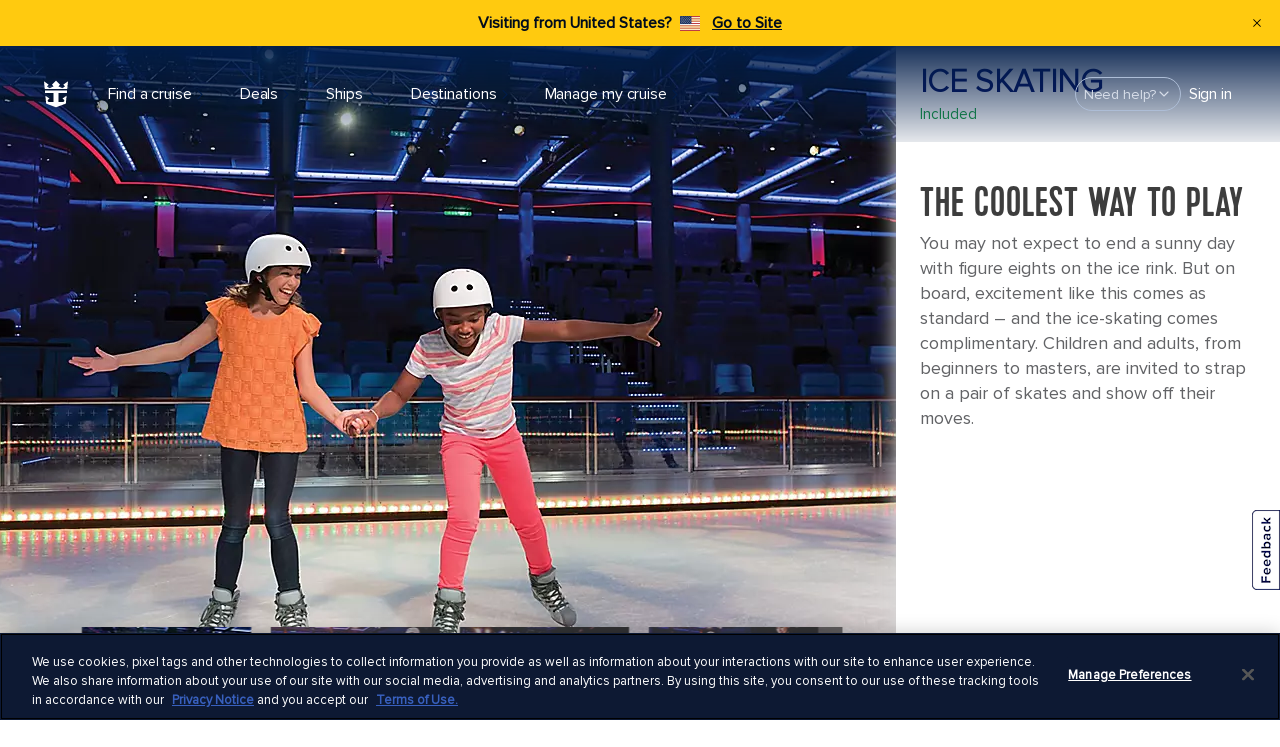

--- FILE ---
content_type: text/css;charset=utf-8
request_url: https://www.royalcaribbean.com/etc.clientlibs/rcg/core/clientlibs/clientlib-site.lc-8e90c5242cd6093f69626f925fcdce80-lc.min.css?_=2025.1212.1221947.0007173274
body_size: 22
content:
@font-face{font-display:optional;font-family:Poppins Regular;font-weight:400;src:local(PoppinsRegular);src:url(../../../../etc.clientlibs/rcg/core/clientlibs/clientlib-site/resources/cel/fonts/Poppins-Regular.woff2) format("woff2")}@font-face{font-display:optional;font-family:Poppins SemiBold;font-weight:600;src:local(Poppins-SemiBold);src:url(../../../../etc.clientlibs/rcg/core/clientlibs/clientlib-site/resources/cel/fonts/Poppins-SemiBold.woff2) format("woff2")}@font-face{font-display:optional;font-family:Poppins Bold;font-weight:800;src:local(Poppins-Bold);src:url(../../../../etc.clientlibs/rcg/core/clientlibs/clientlib-site/resources/cel/fonts/Poppins-Bold.woff2) format("woff2")}@font-face{font-display:optional;font-family:Neutraface Text Book;font-weight:400;src:local(NeutrafaceTextBook);src:url(../../../../etc.clientlibs/rcg/core/clientlibs/clientlib-site/resources/cel/fonts/NeutrafaceText-Book.woff2) format("woff2")}@font-face{font-display:optional;font-family:Neutraface Text Bold;font-weight:800;src:local(NeutrafaceTextBold);src:url(../../../../etc.clientlibs/rcg/core/clientlibs/clientlib-site/resources/cel/fonts/NeutrafaceText-Bold.woff2) format("woff2")}@font-face{font-display:optional;font-family:Proxima Nova Regular;font-weight:400;src:local(ProximaNova-Regular);src:url(../../../../etc.clientlibs/rcg/core/clientlibs/clientlib-site/resources/rci/fonts/ProximaNova-Regular.woff2) format("woff2")}@font-face{font-display:optional;font-family:Proxima Nova SemiBold;font-weight:600;src:local(ProximaNova-SemiBold);src:url(../../../../etc.clientlibs/rcg/core/clientlibs/clientlib-site/resources/rci/fonts/ProximaNova-SemiBold.woff2) format("woff2")}@font-face{font-display:optional;font-family:Proxima Nova Bold;font-weight:800;src:local(ProximaNova-Bold);src:url(../../../../etc.clientlibs/rcg/core/clientlibs/clientlib-site/resources/rci/fonts/ProximaNova-Bold.woff2) format("woff2")}@font-face{font-display:optional;font-family:Kapra Regular;font-weight:400;src:local(Kapra-Regular-Opt);src:url(../../../../etc.clientlibs/rcg/core/clientlibs/clientlib-site/resources/rci/fonts/Kapra-Regular-Opt.woff2) format("woff2")}

--- FILE ---
content_type: application/javascript
request_url: https://cdp.in.treasuredata.com/cdp/lookup/collect/segments?version=2&token=e8b9ab34-0a30-4106-ac63-1d21f2664b4a,d8b9f43c-ff9b-4c86-a949-2d5b70cd9732&key.cp_rwd_id=cf175aa4-1fba-4de3-9ff9-6c4a059b0593&key.td_client_id=4b74ba49-b38b-466d-9d28-48b450e3eac2&callback=TreasureJSONPCallback1
body_size: 395
content:
TreasureJSONPCallback1([{"values":[],"attributes":{},"key":{"cp_rwd_id":"cf175aa4-1fba-4de3-9ff9-6c4a059b0593"},"audienceId":"339675"},{"values":["204369"],"attributes":{},"key":{"td_client_id":"4b74ba49-b38b-466d-9d28-48b450e3eac2"},"audienceId":"339675"}]);

--- FILE ---
content_type: application/x-javascript;charset=utf-8
request_url: https://smetrics.royalcaribbean.com/id?d_visid_ver=4.4.0&d_fieldgroup=A&mcorgid=981337045329610C0A490D44%40AdobeOrg&mid=30493839128282107495873142251075475243&ts=1769067013979
body_size: -38
content:
{"mid":"30493839128282107495873142251075475243"}

--- FILE ---
content_type: image/svg+xml
request_url: https://assets.dm.rccl.com/is/content/RoyalCaribbeanCruises/youtube-6?fmt=png-alpha
body_size: 185
content:
<?xml version="1.0" encoding="UTF-8"?>
<svg version="1.1" viewBox="0 0 25 18" xmlns="http://www.w3.org/2000/svg">
<g id="social-youtube" transform="translate(-15 -19)" fill="#fff">
<g transform="translate(15 19)">
<path d="m24.838 13.005v-8.6847s0-4.1858-4.1858-4.1858h-15.92s-4.1838 0-4.1838 4.1858v8.6847s0 4.1858 4.1838 4.1858h15.92s4.1858 0 4.1858-4.1858m-7.4278-4.3302l-7.952 4.6703v-9.3419l7.952 4.6716"/>
</g>
</g>
</svg>


--- FILE ---
content_type: text/plain
request_url: https://www.google-analytics.com/j/collect?v=1&_v=j102&a=1180797279&t=pageview&cu=&_s=1&dl=https%3A%2F%2Fwww.royalcaribbean.com%2Faus%2Fen%2Fcruise-activities%2Fice-skating&ul=en-us%40posix&dt=Ice%20Skating%20%7C%20Cruise%20Ship%20Activities%20%7C%20Royal%20Caribbean%20Cruises&sr=1280x720&vp=1280x720&_u=aGBAgAIJAAAAACAMI~&jid=211037885&gjid=400409630&cid=1777183578.1769067020&tid=UA-56881812-1&_gid=3361029.1769067020&_slc=1&cd4=aem%3Acruise-activities&z=2096231843
body_size: -452
content:
2,cG-Q81QLC7GZ6

--- FILE ---
content_type: application/javascript
request_url: https://www.royalcaribbean.com/c3Tl3AQm5MQ_lIsdHz06PA-F/QOJ7zbL17G3wVSuN1r/LncmMxobXQI/CE4oJG/VtOhcB
body_size: 159488
content:
(function(){if(typeof Array.prototype.entries!=='function'){Object.defineProperty(Array.prototype,'entries',{value:function(){var index=0;const array=this;return {next:function(){if(index<array.length){return {value:[index,array[index++]],done:false};}else{return {done:true};}},[Symbol.iterator]:function(){return this;}};},writable:true,configurable:true});}}());(function(){Og();P7B();kxB();var pt=function(kt,GM){return kt+GM;};var zP=function(J4,lR){return J4===lR;};var Sx=function(Ft,gU){return Ft-gU;};var qt=function OR(RM,E4){'use strict';var EQ=OR;switch(RM){case Yl:{var Md=E4[Q8];pZ.push(lv);var Yf;return Yf=Md&&HV(c7()[cf(UV)](Uc,lV),typeof jh[DV()[DZ(UV)](qd,w1,BQ)])&&zP(Md[DV()[DZ(D1)].apply(null,[U7,VV,WV])],jh[DV()[DZ(UV)](qd,w1,QR)])&&f4(Md,jh[zP(typeof DV()[DZ(St)],'undefined')?DV()[DZ(U7)](hx,Hv,R4(dY)):DV()[DZ(UV)].apply(null,[qd,w1,Hc])][kY()[LP(hv)].apply(null,[Mf,MZ])])?kY()[LP(PP)].apply(null,[wY,Hc]):typeof Md,pZ.pop(),Yf;}break;case zg:{var qZ=E4[Q8];return typeof qZ;}break;case z9:{return this;}break;case Y8:{var mR=E4[Q8];var If=E4[YI];var R7=E4[H9];pZ.push(pV);mR[If]=R7[c7()[cf(r4)].call(null,gD,QE)];pZ.pop();}break;case HJ:{var cv=E4[Q8];var G1=E4[YI];var FQ=E4[H9];return cv[G1]=FQ;}break;case H9:{var CQ=E4[Q8];var kx=E4[YI];var bQ=E4[H9];pZ.push(kf);try{var gQ=pZ.length;var vc=R4([]);var Rc;return Rc=P7(zg,[DV()[DZ(vf)](IY,Wc,Q1),c7()[cf(IY)].call(null,T7,RE),f4(typeof kY()[LP(Ev)],'undefined')?kY()[LP(BQ)](Ig,IY):kY()[LP(wR)](IZ,LY),CQ.call(kx,bQ)]),pZ.pop(),Rc;}catch(bc){pZ.splice(Sx(gQ,Jx),Infinity,kf);var O7;return O7=P7(zg,[f4(typeof DV()[DZ(Qx)],pt([],[][[]]))?DV()[DZ(vf)].apply(null,[IY,Wc,R4(Jx)]):DV()[DZ(U7)](Et,gD,xU),mZ()[Sf(xP)](U7,tM,jQ,Kx,Tf),f4(typeof kY()[LP(NY)],pt([],[][[]]))?kY()[LP(BQ)](Ig,IY):kY()[LP(wR)].apply(null,[Gd,dc]),bc]),pZ.pop(),O7;}pZ.pop();}break;case FI:{return this;}break;case AT:{pZ.push(kP);var YP;return YP=zP(typeof DV()[DZ(hV)],pt([],[][[]]))?DV()[DZ(U7)](Ut,q1,Q1):DV()[DZ(sv)].call(null,H4,VJ,lx),pZ.pop(),YP;}break;case XT:{pZ.push(ZY);var QM;return QM=DV()[DZ(sv)](H4,Xp,R4(R4(Jx))),pZ.pop(),QM;}break;case Jk:{var vt=E4[Q8];pZ.push(sV);var M1=jh[OP()[s7(dY)](wH,tY,hv,xV)](vt);var NQ=[];for(var JY in M1)NQ[UR()[cY(m7)].call(null,X,vU)](JY);NQ[kY()[LP(D7)](FT,Ac)]();var Dx;return Dx=function Ax(){pZ.push(t4);for(;NQ[kY()[LP(dY)].apply(null,[DI,V4])];){var CM=NQ[UR()[cY(BQ)](A9,lx)]();if(bd(CM,M1)){var F4;return Ax[f4(typeof c7()[cf(P4)],pt([],[][[]]))?c7()[cf(r4)](gD,fH):c7()[cf(Gd)](fM,wY)]=CM,Ax[UR()[cY(CD)](Ej,Jx)]=R4(WP[DY]),pZ.pop(),F4=Ax,F4;}}Ax[UR()[cY(CD)](Ej,Jx)]=R4(WP[N1]);var gv;return pZ.pop(),gv=Ax,gv;},pZ.pop(),Dx;}break;case XI:{pZ.push(Hd);this[UR()[cY(CD)](fT,Jx)]=R4(dY);var Ix=this[c7()[cf(CD)](Kv,XM)][WP[N1]][DV()[DZ(bU)](BV,jl,Wv)];if(zP(mZ()[Sf(xP)](U7,Vf,Op,Kx,cM),Ix[DV()[DZ(vf)].apply(null,[IY,CV,Hc])]))throw Ix[kY()[LP(BQ)].call(null,xj,IY)];var Zd;return Zd=this[c7()[cf(bU)].apply(null,[Gd,Qp])],pZ.pop(),Zd;}break;case hk:{var sR=E4[Q8];pZ.push(xt);var Xv;return Xv=P7(zg,[UR()[cY(pU)](OJ,L4),sR]),pZ.pop(),Xv;}break;case JG:{return this;}break;}};var Vc=function(){return Zv.apply(this,[zj,arguments]);};var bx=function(Tt,cV){return Tt^cV;};var cZ=function UM(tV,YU){var AY=UM;do{switch(tV){case nE:{tV=A;return f7;}break;case Jg:{var Xt=YU[cB];var FD=YU[FI];tV=nG;if(zP(typeof dR,LQ[Hc])){dR=bt;}var f7=pt([],[]);TQ=Sx(Xt,pZ[Sx(pZ.length,Jx)]);}break;case nG:{tV=nE;while(H7(dM,dY)){if(f4(FD[LQ[DY]],jh[LQ[Jx]])&&QU(FD,dR[LQ[dY]])){if(HV(dR,bt)){f7+=hY(Q8,[TQ]);}return f7;}if(zP(FD[LQ[DY]],jh[LQ[Jx]])){var g4=At[dR[FD[dY]][dY]];var Gf=UM.call(null,zg,[g4,dM,OD,nx,pt(TQ,pZ[Sx(pZ.length,Jx)]),FD[Jx]]);f7+=Gf;FD=FD[dY];dM-=LZ(tT,[Gf]);}else if(zP(dR[FD][LQ[DY]],jh[LQ[Jx]])){var g4=At[dR[FD][dY]];var Gf=UM(zg,[g4,dM,R4(R4(dY)),Uv,pt(TQ,pZ[Sx(pZ.length,Jx)]),dY]);f7+=Gf;dM-=LZ(tT,[Gf]);}else{f7+=hY(Q8,[TQ]);TQ+=dR[FD];--dM;};++FD;}}break;case Zk:{tV=A;while(Lt(n4,Vx[lQ[dY]])){OP()[Vx[n4]]=R4(Sx(n4,Jx))?function(){cQ=[];UM.call(this,rG,[Vx]);return '';}:function(){var hZ=Vx[n4];var YQ=OP()[hZ];return function(sx,lM,RR,mx){if(zP(arguments.length,dY)){return YQ;}var mP=hY(JG,[sx,lM,RR,OM]);OP()[hZ]=function(){return mP;};return mP;};}();++n4;}}break;case zg:{var dR=YU[Q8];var dM=YU[YI];tV=Jg;var Mc=YU[H9];var j4=YU[Y8];}break;case rG:{tV+=LF;var Vx=YU[Q8];var n4=dY;}break;}}while(tV!=A);};var AV=function(kd){var K4=0;for(var C7=0;C7<kd["length"];C7++){K4=K4+kd["charCodeAt"](C7);}return K4;};var LZ=function Ex(XP,YY){var xZ=Ex;var GR=Pt(new Number(nH),zQ);var qR=GR;GR.set(XP);for(XP;qR+XP!=B9;XP){switch(qR+XP){case tB:{if(f4(g1,undefined)&&f4(g1,null)&&H7(g1[kY()[LP(dY)](vM,V4)],WP[N1])){try{var DP=pZ.length;var C1=R4([]);var SV=jh[kY()[LP(xU)](Oj,dd)](g1)[f4(typeof DV()[DZ(VM)],pt([],[][[]]))?DV()[DZ(D4)].apply(null,[E1,wd,nv]):DV()[DZ(U7)].apply(null,[Zc,Yx,R4({})])](GU()[LR(kQ)](PQ,Jx,pR,xW));if(H7(SV[kY()[LP(dY)](vM,V4)],Kx)){g0=jh[DV()[DZ(MZ)](Kx,JH,R4(R4([])))](SV[Kx],D1);}}catch(hn){pZ.splice(Sx(DP,Jx),Infinity,Gz);}}XP-=Xk;}break;case TE:{var sq=[VL,OX,XC,f3,QK,GS,Tz];var G0=sq[kY()[LP(C5)].call(null,hO,Eq)](OP()[s7(MW)](mb,Iz,Jx,MZ));var kn;return pZ.pop(),kn=G0,kn;}break;case q8:{var GO=YY[Q8];pZ.push(Vz);var rC=GO[DV()[DZ(bU)](BV,Cd,xV)]||{};rC[zP(typeof DV()[DZ(D1)],pt([],[][[]]))?DV()[DZ(U7)](k2,cS,Im):DV()[DZ(vf)](IY,K0,lv)]=c7()[cf(IY)](T7,EY),delete rC[kY()[LP(48)].apply(null,[1143,37])],GO[DV()[DZ(bU)].call(null,BV,Cd,PP)]=rC;pZ.pop();XP-=Z6;}break;case wE:{jh[OP()[s7(dY)](rL,tY,hv,Kn)][DV()[DZ(Tm)](WL,SW,Bw)](k3,bq,P7(zg,[c7()[cf(r4)](gD,SQ),ES,f4(typeof GU()[LR(IY)],pt([],[][[]]))?GU()[LR(DY)](xU,D1,LW,RK):GU()[LR(Hc)](NY,s3,XW,fS),R4(dY),kY()[LP(N1)](tS,C5),R4(dY),UR()[cY(MZ)].apply(null,[Xm,fL]),R4(dY)]));var x5;return pZ.pop(),x5=k3[bq],x5;}break;case Zh:{var k3=YY[Q8];XP-=Rp;var bq=YY[YI];var ES=YY[H9];pZ.push(CL);}break;case V9:{var Bq;return pZ.pop(),Bq=g0,Bq;}break;case NT:{var Wn=YY[Q8];pZ.push(Yz);XP-=dJ;var cX=P7(zg,[UR()[cY(cw)].call(null,Lm,Lq),Wn[dY]]);bd(Jx,Wn)&&(cX[Ym()[Q0(D1)].call(null,DX,jQ,D7,BQ,xO,qm)]=Wn[Jx]),bd(DY,Wn)&&(cX[f4(typeof mZ()[Sf(r4)],pt([],[][[]]))?mZ()[Sf(MZ)](Yn,r4,Qx,D1,Un):mZ()[Sf(Gd)].apply(null,[Xb,NS,xU,kC,s5])]=Wn[DY],cX[c7()[cf(F5)].call(null,Wz,SX)]=Wn[Hc]),this[c7()[cf(CD)](Kv,Sm)][UR()[cY(m7)].call(null,Kq,vU)](cX);pZ.pop();}break;case np:{var Km=YY[Q8];pZ.push(EW);XP-=JI;var r5=Km[DV()[DZ(bU)].call(null,BV,LU,F5)]||{};r5[zP(typeof DV()[DZ(Ev)],'undefined')?DV()[DZ(U7)](Z0,hX,xV):DV()[DZ(vf)].call(null,IY,W0,f0)]=c7()[cf(IY)](T7,Nx),delete r5[kY()[LP(48)].apply(null,[1678,37])],Km[DV()[DZ(bU)].apply(null,[BV,LU,Gd])]=r5;pZ.pop();}break;case JB:{pZ.push(pq);var VL=jh[UR()[cY(hv)].call(null,fL,Zw)][DV()[DZ(Pz)](DX,xn,Hc)]||jh[f4(typeof DV()[DZ(vO)],pt('',[][[]]))?DV()[DZ(s5)](EL,n0,MZ):DV()[DZ(U7)].apply(null,[N3,nm,R4(R4(dY))])][DV()[DZ(Pz)].call(null,DX,xn,PQ)]?DV()[DZ(Kx)](hv,jm,CD):UR()[cY(Hc)](Cz,xU);var OX=gK(jh[UR()[cY(hv)](fL,Zw)][f4(typeof DV()[DZ(km)],pt([],[][[]]))?DV()[DZ(s5)].apply(null,[EL,n0,VO]):DV()[DZ(U7)](fq,dq,zr)][kY()[LP(lO)](lO,dr)][UR()[cY(NS)](Dz,sC)](kY()[LP(d5)](FU,tb)),null)?DV()[DZ(Kx)].apply(null,[hv,jm,Hr]):f4(typeof UR()[cY(wR)],'undefined')?UR()[cY(Hc)](Cz,xU):UR()[cY(Jx)].apply(null,[OO,rS]);var XC=gK(typeof jh[UR()[cY(tW)].apply(null,[fK,P4])][kY()[LP(d5)].call(null,FU,tb)],f4(typeof c7()[cf(IL)],'undefined')?c7()[cf(D1)].call(null,ML,Mm):c7()[cf(Gd)].call(null,Bm,fO))&&jh[UR()[cY(tW)](fK,P4)][kY()[LP(d5)](FU,tb)]?f4(typeof DV()[DZ(VM)],pt([],[][[]]))?DV()[DZ(Kx)].call(null,hv,jm,lx):DV()[DZ(U7)](pC,xz,E1):zP(typeof UR()[cY(DW)],pt([],[][[]]))?UR()[cY(Jx)](tC,Et):UR()[cY(Hc)].apply(null,[Cz,xU]);var f3=gK(typeof jh[zP(typeof UR()[cY(ZC)],pt('',[][[]]))?UR()[cY(Jx)].apply(null,[Pz,wL]):UR()[cY(hv)](fL,Zw)][kY()[LP(d5)](FU,tb)],c7()[cf(D1)].call(null,ML,Mm))?DV()[DZ(Kx)](hv,jm,vb):UR()[cY(Hc)].call(null,Cz,xU);var QK=f4(typeof jh[zP(typeof UR()[cY(hr)],pt([],[][[]]))?UR()[cY(Jx)].call(null,mO,CD):UR()[cY(hv)].call(null,fL,Zw)][c7()[cf(Yn)].call(null,BQ,Mq)],c7()[cf(D1)](ML,Mm))||f4(typeof jh[DV()[DZ(s5)](EL,n0,xV)][c7()[cf(Yn)](BQ,Mq)],c7()[cf(D1)].apply(null,[ML,Mm]))?DV()[DZ(Kx)](hv,jm,wR):UR()[cY(Hc)].call(null,Cz,xU);var GS=gK(jh[UR()[cY(hv)].call(null,fL,Zw)][DV()[DZ(s5)].apply(null,[EL,n0,Iq])][kY()[LP(lO)].call(null,lO,dr)][UR()[cY(NS)](Dz,sC)](UR()[cY(cn)](WK,rO)),null)?DV()[DZ(Kx)].call(null,hv,jm,Uw):UR()[cY(Hc)](Cz,xU);XP-=R9;var Tz=gK(jh[UR()[cY(hv)].apply(null,[fL,Zw])][DV()[DZ(s5)](EL,n0,T5)][zP(typeof kY()[LP(RW)],pt('',[][[]]))?kY()[LP(wR)](Nq,Pw):kY()[LP(lO)](lO,dr)][UR()[cY(NS)](Dz,sC)](UR()[cY(Qm)](LS,Hn)),null)?DV()[DZ(Kx)].call(null,hv,jm,R4(R4({}))):zP(typeof UR()[cY(NS)],pt('',[][[]]))?UR()[cY(Jx)].call(null,zq,d0):UR()[cY(Hc)](Cz,xU);}break;case wB:{pZ.push(qb);var U3;return U3=[jh[UR()[cY(tW)].call(null,EZ,P4)][UR()[cY(t3)](Q2,Tb)]?jh[zP(typeof UR()[cY(gm)],pt([],[][[]]))?UR()[cY(Jx)](bC,nw):UR()[cY(tW)](EZ,P4)][UR()[cY(t3)](Q2,Tb)]:Or()[k0(Wv)].call(null,Db,R4(R4(dY)),Fq,YW,lS,Jx),jh[UR()[cY(tW)](EZ,P4)][DV()[DZ(xw)].apply(null,[pU,Jr,F5])]?jh[UR()[cY(tW)](EZ,P4)][DV()[DZ(xw)](pU,Jr,OM)]:Or()[k0(Wv)].apply(null,[YL,d5,Fq,YW,Iq,Jx]),jh[UR()[cY(tW)].call(null,EZ,P4)][DV()[DZ(RX)].apply(null,[OD,db,Eb])]?jh[UR()[cY(tW)].call(null,EZ,P4)][DV()[DZ(RX)].apply(null,[OD,db,R4(R4({}))])]:Or()[k0(Wv)].apply(null,[sv,vf,Fq,YW,R4(Jx),Jx]),gK(typeof jh[UR()[cY(tW)](EZ,P4)][OP()[s7(kQ)](CL,hv,U7,Iq)],c7()[cf(D1)](ML,Az))?jh[UR()[cY(tW)](EZ,P4)][OP()[s7(kQ)](CL,hv,U7,Db)][f4(typeof kY()[LP(OL)],pt('',[][[]]))?kY()[LP(dY)].call(null,L3,V4):kY()[LP(wR)].apply(null,[kw,tK])]:dn(WP[DY])],pZ.pop(),U3;}break;case Uh:{var g1=YY[Q8];pZ.push(Gz);XP-=lI;var g0;}break;case sB:{return String(...YY);}break;case Ng:{return parseInt(...YY);}break;case t9:{var Iw=YY[Q8];var MS=dY;XP+=II;for(var HL=dY;Lt(HL,Iw.length);++HL){var nr=Hz(Iw,HL);if(Lt(nr,zk)||H7(nr,Yh))MS=pt(MS,Jx);}return MS;}break;}}};var H7=function(FX,Rw){return FX>Rw;};var U5=function Lz(lW,x3){'use strict';var gn=Lz;switch(lW){case HT:{var Uq=x3[Q8];return typeof Uq;}break;case Y:{var xK=x3[Q8];var pW;pZ.push(Lm);return pW=xK&&HV(f4(typeof c7()[cf(WV)],'undefined')?c7()[cf(UV)](Uc,pP):c7()[cf(Gd)](ln,cz),typeof jh[DV()[DZ(UV)](qd,Pc,T5)])&&zP(xK[DV()[DZ(D1)].call(null,U7,QQ,T5)],jh[DV()[DZ(UV)](qd,Pc,R4(R4(dY)))])&&f4(xK,jh[DV()[DZ(UV)](qd,Pc,Oq)][kY()[LP(hv)](T1,MZ)])?zP(typeof kY()[LP(xV)],pt([],[][[]]))?kY()[LP(wR)].apply(null,[IX,Aq]):kY()[LP(PP)].call(null,XY,Hc):typeof xK,pZ.pop(),pW;}break;case XI:{var vz=x3[Q8];return typeof vz;}break;case U9:{var Lr=x3[Q8];var MK;pZ.push(q3);return MK=Lr&&HV(f4(typeof c7()[cf(YO)],'undefined')?c7()[cf(UV)](Uc,Y5):c7()[cf(Gd)].call(null,WW,hb),typeof jh[zP(typeof DV()[DZ(PQ)],pt('',[][[]]))?DV()[DZ(U7)](Hn,Nb,R4(dY)):DV()[DZ(UV)].apply(null,[qd,xn,R4([])])])&&zP(Lr[DV()[DZ(D1)](U7,rt,Op)],jh[zP(typeof DV()[DZ(Gd)],pt('',[][[]]))?DV()[DZ(U7)](qW,XM,U7):DV()[DZ(UV)](qd,xn,s5)])&&f4(Lr,jh[DV()[DZ(UV)](qd,xn,VO)][kY()[LP(hv)].call(null,DC,MZ)])?zP(typeof kY()[LP(U7)],pt('',[][[]]))?kY()[LP(wR)].apply(null,[KL,vK]):kY()[LP(PP)](TS,Hc):typeof Lr,pZ.pop(),MK;}break;case r8:{var gO=x3[Q8];return typeof gO;}break;case AT:{var WC=x3[Q8];pZ.push(s3);var cq;return cq=WC&&HV(c7()[cf(UV)].apply(null,[Uc,Vq]),typeof jh[f4(typeof DV()[DZ(CD)],'undefined')?DV()[DZ(UV)](qd,EV,D7):DV()[DZ(U7)].apply(null,[w3,Ow,Im])])&&zP(WC[DV()[DZ(D1)](U7,g7,R4(R4({})))],jh[zP(typeof DV()[DZ(jQ)],pt('',[][[]]))?DV()[DZ(U7)](gL,sf,xU):DV()[DZ(UV)](qd,EV,R4(R4(dY)))])&&f4(WC,jh[zP(typeof DV()[DZ(xP)],pt('',[][[]]))?DV()[DZ(U7)](Kr,QO,xP):DV()[DZ(UV)](qd,EV,LY)][kY()[LP(hv)](Mq,MZ)])?kY()[LP(PP)].call(null,V0,Hc):typeof WC,pZ.pop(),cq;}break;case TG:{var Oz=x3[Q8];return typeof Oz;}break;case Jk:{var PC=x3[Q8];var sL=x3[YI];var K5=x3[H9];pZ.push(pV);PC[sL]=K5[c7()[cf(r4)](gD,QE)];pZ.pop();}break;case I6:{var sm=x3[Q8];var Of=x3[YI];var wm=x3[H9];return sm[Of]=wm;}break;case XT:{var fC=x3[Q8];var I0=x3[YI];var kS=x3[H9];pZ.push(ZK);try{var H2=pZ.length;var fr=R4(R4(Q8));var wn;return wn=P7(zg,[DV()[DZ(vf)].call(null,IY,Bn,xV),c7()[cf(IY)].apply(null,[T7,d7]),kY()[LP(BQ)](Rd,IY),fC.call(I0,kS)]),pZ.pop(),wn;}catch(dS){pZ.splice(Sx(H2,Jx),Infinity,ZK);var Jn;return Jn=P7(zg,[DV()[DZ(vf)](IY,Bn,Cm),f4(typeof mZ()[Sf(wR)],pt(kY()[LP(Kx)].apply(null,[r3,vU]),[][[]]))?mZ()[Sf(xP)].call(null,U7,N1,PQ,Kx,X0):mZ()[Sf(Gd)](Qm,R4([]),OM,V2,YW),kY()[LP(BQ)].apply(null,[Rd,IY]),dS]),pZ.pop(),Jn;}pZ.pop();}break;case zF:{return this;}break;case D:{var AX=x3[Q8];var dX;pZ.push(gC);return dX=P7(zg,[UR()[cY(pU)](sM,L4),AX]),pZ.pop(),dX;}break;case Q8:{return this;}break;}};var l2=function(){return ["\x6c\x65\x6e\x67\x74\x68","\x41\x72\x72\x61\x79","\x63\x6f\x6e\x73\x74\x72\x75\x63\x74\x6f\x72","\x6e\x75\x6d\x62\x65\x72"];};var f4=function(hw,GC){return hw!==GC;};var VX=function qX(nb,Jw){'use strict';var NW=qX;switch(nb){case zF:{var UO=Jw[Q8];pZ.push(mX);var Mw=kY()[LP(Kx)](Bm,vU);var V3=f4(typeof kY()[LP(nv)],pt([],[][[]]))?kY()[LP(Kx)].call(null,Bm,vU):kY()[LP(wR)](bX,T5);var Gm=DV()[DZ(jL)](Uz,PO,R4(R4({})));var Nn=[];try{var rb=pZ.length;var S0=R4(YI);try{Mw=UO[DV()[DZ(T7)].call(null,tY,KP,z5)];}catch(ww){pZ.splice(Sx(rb,Jx),Infinity,mX);if(ww[OP()[s7(m7)](OW,JO,U7,f0)][kY()[LP(gq)](JC,AW)](Gm)){Mw=f4(typeof UR()[cY(xV)],'undefined')?UR()[cY(Zw)](sO,f0):UR()[cY(Jx)].call(null,tq,LO);}}var qK=jh[kY()[LP(jQ)].apply(null,[X5,j0])][Ym()[Q0(r4)].call(null,AW,Kx,tW,dd,WO,J5)](pS(jh[kY()[LP(jQ)](X5,j0)][DV()[DZ(Iq)].call(null,Cr,lq,R4(Jx))](),G5))[c7()[cf(cw)].apply(null,[Wv,lC])]();UO[DV()[DZ(T7)].apply(null,[tY,KP,lS])]=qK;V3=f4(UO[DV()[DZ(T7)](tY,KP,DX)],qK);Nn=[P7(zg,[zP(typeof c7()[cf(Fb)],pt([],[][[]]))?c7()[cf(Gd)](Mz,qO):c7()[cf(jQ)].call(null,Qm,kf),Mw]),P7(zg,[c7()[cf(m7)](IL,Pr),Yb(V3,Jx)[c7()[cf(cw)].apply(null,[Wv,lC])]()])];var T3;return pZ.pop(),T3=Nn,T3;}catch(qC){pZ.splice(Sx(rb,Jx),Infinity,mX);Nn=[P7(zg,[c7()[cf(jQ)](Qm,kf),Mw]),P7(zg,[c7()[cf(m7)].call(null,IL,Pr),V3])];}var Rz;return pZ.pop(),Rz=Nn,Rz;}break;case U9:{var RO=Jw[Q8];pZ.push(CV);var Gw=kY()[LP(Vf)].call(null,Ar,CS);var j5=kY()[LP(Vf)](Ar,CS);var qr=new (jh[UR()[cY(D7)].call(null,rP,m7)])(new (jh[UR()[cY(D7)](rP,m7)])(UR()[cY(hV)](cz,sv)));try{var D3=pZ.length;var tw=R4({});if(R4(R4(jh[UR()[cY(hv)](vL,Zw)][OP()[s7(dY)](QO,tY,hv,Vf)]))&&R4(R4(jh[UR()[cY(hv)].apply(null,[vL,Zw])][OP()[s7(dY)].call(null,QO,tY,hv,Jx)][kY()[LP(bn)].apply(null,[wg,gq])]))){var jO=jh[zP(typeof OP()[s7(Kx)],'undefined')?OP()[s7(Jx)].call(null,Vn,c3,YO,D7):OP()[s7(dY)](QO,tY,hv,hv)][kY()[LP(bn)](wg,gq)](jh[c7()[cf(Eb)].call(null,St,ld)][zP(typeof kY()[LP(pq)],pt([],[][[]]))?kY()[LP(wR)](Zr,T2):kY()[LP(hv)].apply(null,[Wj,MZ])],DV()[DZ(vq)].call(null,wf,qv,sv));if(jO){Gw=qr[kY()[LP(hV)].call(null,qQ,l0)](jO[f4(typeof c7()[cf(dd)],pt([],[][[]]))?c7()[cf(jQ)](Qm,Tl):c7()[cf(Gd)](AC,FO)][c7()[cf(cw)](Wv,Qh)]());}}j5=f4(jh[UR()[cY(hv)](vL,Zw)],RO);}catch(BW){pZ.splice(Sx(D3,Jx),Infinity,CV);Gw=kY()[LP(nv)](M4,UV);j5=kY()[LP(nv)](M4,UV);}var jn=pt(Gw,Nm(j5,Jx))[c7()[cf(cw)](Wv,Qh)]();var OS;return pZ.pop(),OS=jn,OS;}break;case FJ:{pZ.push(xm);var jS=jh[OP()[s7(dY)].call(null,XL,tY,hv,bm)][zP(typeof OP()[s7(dY)],pt(kY()[LP(Kx)](Jh,vU),[][[]]))?OP()[s7(Jx)].call(null,B2,r3,W3,nx):OP()[s7(H4)](sV,SC,C5,br)]?jh[OP()[s7(dY)](XL,tY,hv,UV)][DV()[DZ(D7)](f0,E3,BQ)](jh[OP()[s7(dY)](XL,tY,hv,VO)][OP()[s7(H4)].call(null,sV,SC,C5,Kx)](jh[UR()[cY(tW)].call(null,G4,P4)]))[kY()[LP(C5)].call(null,CP,Eq)](OP()[s7(MW)](dW,Iz,Jx,LY)):kY()[LP(Kx)](Jh,vU);var HC;return pZ.pop(),HC=jS,HC;}break;case zj:{pZ.push(Rn);var gX=f4(typeof kY()[LP(lx)],pt('',[][[]]))?kY()[LP(Vf)].call(null,Pm,CS):kY()[LP(wR)].call(null,fK,lz);try{var qq=pZ.length;var Kz=R4([]);if(jh[UR()[cY(tW)].apply(null,[DU,P4])]&&jh[UR()[cY(tW)](DU,P4)][zP(typeof UR()[cY(wR)],pt([],[][[]]))?UR()[cY(Jx)](zm,J2):UR()[cY(vq)].apply(null,[B5,Db])]&&jh[UR()[cY(tW)](DU,P4)][UR()[cY(vq)](B5,Db)][OP()[s7(C5)].call(null,lL,dY,Hc,l5)]){var Xq=jh[UR()[cY(tW)](DU,P4)][UR()[cY(vq)].apply(null,[B5,Db])][f4(typeof OP()[s7(D4)],pt([],[][[]]))?OP()[s7(C5)].apply(null,[lL,dY,Hc,Cm]):OP()[s7(Jx)].call(null,TW,Yr,Zm,QR)][c7()[cf(cw)].apply(null,[Wv,cz])]();var IW;return pZ.pop(),IW=Xq,IW;}else{var HK;return pZ.pop(),HK=gX,HK;}}catch(NO){pZ.splice(Sx(qq,Jx),Infinity,Rn);var Dr;return pZ.pop(),Dr=gX,Dr;}pZ.pop();}break;case cg:{pZ.push(TW);var X3=f4(typeof kY()[LP(Wv)],pt([],[][[]]))?kY()[LP(Vf)].call(null,R2,CS):kY()[LP(wR)](wd,HW);try{var dC=pZ.length;var Ln=R4({});if(jh[UR()[cY(tW)].call(null,OZ,P4)][OP()[s7(kQ)](FW,hv,U7,P4)]&&jh[UR()[cY(tW)].apply(null,[OZ,P4])][zP(typeof OP()[s7(D4)],pt(kY()[LP(Kx)].call(null,MH,vU),[][[]]))?OP()[s7(Jx)](Zc,cL,Jx,BQ):OP()[s7(kQ)](FW,hv,U7,pq)][dY]&&jh[UR()[cY(tW)](OZ,P4)][OP()[s7(kQ)].apply(null,[FW,hv,U7,xV])][dY][dY]&&jh[UR()[cY(tW)].apply(null,[OZ,P4])][zP(typeof OP()[s7(Q1)],'undefined')?OP()[s7(Jx)](Cz,sz,LK,EO):OP()[s7(kQ)].apply(null,[FW,hv,U7,F2])][dY][dY][DV()[DZ(Ut)].call(null,sv,qc,s5)]){var PX=zP(jh[zP(typeof UR()[cY(PK)],'undefined')?UR()[cY(Jx)].call(null,NX,Xz):UR()[cY(tW)].apply(null,[OZ,P4])][OP()[s7(kQ)](FW,hv,U7,zr)][WP[N1]][dY][DV()[DZ(Ut)].call(null,sv,qc,jQ)],jh[zP(typeof UR()[cY(jw)],pt([],[][[]]))?UR()[cY(Jx)](tK,HO):UR()[cY(tW)].call(null,OZ,P4)][zP(typeof OP()[s7(C5)],pt([],[][[]]))?OP()[s7(Jx)].apply(null,[X0,Sz,IS,Wv]):OP()[s7(kQ)](FW,hv,U7,Q1)][WP[N1]]);var Z5=PX?DV()[DZ(Kx)](hv,nP,lx):UR()[cY(Hc)].call(null,NZ,xU);var nK;return pZ.pop(),nK=Z5,nK;}else{var zn;return pZ.pop(),zn=X3,zn;}}catch(ZL){pZ.splice(Sx(dC,Jx),Infinity,TW);var Zn;return pZ.pop(),Zn=X3,Zn;}pZ.pop();}break;case Oh:{pZ.push(bW);var v3=kY()[LP(Vf)](UX,CS);if(jh[UR()[cY(tW)](AU,P4)]&&jh[f4(typeof UR()[cY(Kx)],pt([],[][[]]))?UR()[cY(tW)].apply(null,[AU,P4]):UR()[cY(Jx)](mq,gz)][OP()[s7(kQ)](nf,hv,U7,VO)]&&jh[UR()[cY(tW)](AU,P4)][OP()[s7(kQ)](nf,hv,U7,Eb)][kY()[LP(nq)](ZQ,N0)]){var TC=jh[UR()[cY(tW)].call(null,AU,P4)][OP()[s7(kQ)](nf,hv,U7,D1)][zP(typeof kY()[LP(YL)],'undefined')?kY()[LP(wR)](Sn,M5):kY()[LP(nq)](ZQ,N0)];try{var g3=pZ.length;var Dq=R4({});var Wq=jh[kY()[LP(jQ)](K1,j0)][Ym()[Q0(r4)](D4,Kx,Vf,xU,ZS,J5)](pS(jh[zP(typeof kY()[LP(MZ)],'undefined')?kY()[LP(wR)](AK,Hv):kY()[LP(jQ)](K1,j0)][zP(typeof DV()[DZ(EO)],'undefined')?DV()[DZ(U7)](g2,CD,dY):DV()[DZ(Iq)].apply(null,[Cr,SU,nx])](),G5))[c7()[cf(cw)].call(null,Wv,c1)]();jh[UR()[cY(tW)].call(null,AU,P4)][f4(typeof OP()[s7(U7)],pt([],[][[]]))?OP()[s7(kQ)].call(null,nf,hv,U7,PQ):OP()[s7(Jx)].call(null,c2,TX,tr,d5)][kY()[LP(nq)].apply(null,[ZQ,N0])]=Wq;var Ur=zP(jh[UR()[cY(tW)](AU,P4)][f4(typeof OP()[s7(MW)],pt([],[][[]]))?OP()[s7(kQ)].call(null,nf,hv,U7,l5):OP()[s7(Jx)](HS,PS,P5,YL)][kY()[LP(nq)](ZQ,N0)],Wq);var wX=Ur?DV()[DZ(Kx)].call(null,hv,S7,Bw):UR()[cY(Hc)](mf,xU);jh[zP(typeof UR()[cY(Jx)],pt('',[][[]]))?UR()[cY(Jx)].apply(null,[zz,cb]):UR()[cY(tW)](AU,P4)][OP()[s7(kQ)](nf,hv,U7,lx)][kY()[LP(nq)](ZQ,N0)]=TC;var kL;return pZ.pop(),kL=wX,kL;}catch(t5){pZ.splice(Sx(g3,Jx),Infinity,bW);if(f4(jh[UR()[cY(tW)].call(null,AU,P4)][zP(typeof OP()[s7(dY)],pt(kY()[LP(Kx)].apply(null,[t8,vU]),[][[]]))?OP()[s7(Jx)].apply(null,[lV,cm,rm,H4]):OP()[s7(kQ)].call(null,nf,hv,U7,f0)][kY()[LP(nq)](ZQ,N0)],TC)){jh[UR()[cY(tW)](AU,P4)][OP()[s7(kQ)](nf,hv,U7,Wv)][kY()[LP(nq)].apply(null,[ZQ,N0])]=TC;}var dK;return pZ.pop(),dK=v3,dK;}}else{var gr;return pZ.pop(),gr=v3,gr;}pZ.pop();}break;case Y:{pZ.push(zK);var fX=f4(typeof kY()[LP(Cm)],'undefined')?kY()[LP(Vf)](xm,CS):kY()[LP(wR)](j2,zS);try{var jX=pZ.length;var R5=R4({});if(jh[zP(typeof UR()[cY(nv)],pt('',[][[]]))?UR()[cY(Jx)](pz,Xn):UR()[cY(tW)](sQ,P4)][OP()[s7(kQ)].call(null,B2,hv,U7,OM)]&&jh[UR()[cY(tW)](sQ,P4)][OP()[s7(kQ)].apply(null,[B2,hv,U7,Iq])][WP[N1]]){var Em=zP(jh[UR()[cY(tW)](sQ,P4)][f4(typeof OP()[s7(Gd)],pt([],[][[]]))?OP()[s7(kQ)](B2,hv,U7,Cm):OP()[s7(Jx)].apply(null,[Q1,kz,Uc,LY])][GU()[LR(Hr)].call(null,AW,m7,N0,Cw)](WP[Qx]),jh[f4(typeof UR()[cY(Ut)],'undefined')?UR()[cY(tW)].apply(null,[sQ,P4]):UR()[cY(Jx)](tX,Br)][zP(typeof OP()[s7(UV)],pt([],[][[]]))?OP()[s7(Jx)].apply(null,[GW,Iz,vO,Hr]):OP()[s7(kQ)](B2,hv,U7,sv)][dY]);var CX=Em?DV()[DZ(Kx)](hv,VZ,dr):UR()[cY(Hc)](df,xU);var Lb;return pZ.pop(),Lb=CX,Lb;}else{var WX;return pZ.pop(),WX=fX,WX;}}catch(m5){pZ.splice(Sx(jX,Jx),Infinity,zK);var FC;return pZ.pop(),FC=fX,FC;}pZ.pop();}break;case hk:{pZ.push(kq);try{var kW=pZ.length;var F3=R4(YI);var En=dY;var CW=jh[OP()[s7(dY)](Vn,tY,hv,nx)][f4(typeof kY()[LP(vf)],'undefined')?kY()[LP(bn)](W5,gq):kY()[LP(wR)](lb,fb)](jh[Or()[k0(MZ)].call(null,Bw,Uv,PQ,J5,sv,m7)][kY()[LP(hv)].call(null,MO,MZ)],kY()[LP(tC)](bP,br));if(CW){En++;R4(R4(CW[zP(typeof c7()[cf(nw)],pt('',[][[]]))?c7()[cf(Gd)].apply(null,[Tb,Mm]):c7()[cf(jQ)](Qm,v5)]))&&H7(CW[c7()[cf(jQ)].call(null,Qm,v5)][c7()[cf(cw)](Wv,Bb)]()[c7()[cf(z5)].call(null,NY,dx)](GU()[LR(lb)](xP,Q1,OL,AK)),dn(Jx))&&En++;}var qf=En[f4(typeof c7()[cf(lS)],pt([],[][[]]))?c7()[cf(cw)](Wv,Bb):c7()[cf(Gd)](N0,Qn)]();var Nz;return pZ.pop(),Nz=qf,Nz;}catch(xC){pZ.splice(Sx(kW,Jx),Infinity,kq);var H3;return H3=zP(typeof kY()[LP(s5)],pt([],[][[]]))?kY()[LP(wR)](hm,cr):kY()[LP(Vf)](K3,CS),pZ.pop(),H3;}pZ.pop();}break;case FI:{pZ.push(JO);if(jh[UR()[cY(hv)].call(null,IC,Zw)][c7()[cf(Eb)].apply(null,[St,FK])]){if(jh[OP()[s7(dY)](In,tY,hv,M5)][kY()[LP(bn)].apply(null,[VC,gq])](jh[UR()[cY(hv)].apply(null,[IC,Zw])][c7()[cf(Eb)](St,FK)][kY()[LP(hv)].apply(null,[VW,MZ])],DV()[DZ(gq)](LW,kD,IY))){var pO;return pO=f4(typeof DV()[DZ(Qx)],'undefined')?DV()[DZ(Kx)].call(null,hv,lJ,R4([])):DV()[DZ(U7)](tW,Vf,OM),pZ.pop(),pO;}var H0;return H0=f4(typeof kY()[LP(YL)],'undefined')?kY()[LP(nv)](rD,UV):kY()[LP(wR)](mK,jL),pZ.pop(),H0;}var bL;return bL=zP(typeof kY()[LP(zL)],pt([],[][[]]))?kY()[LP(wR)](qw,Lm):kY()[LP(Vf)](dO,CS),pZ.pop(),bL;}break;case bT:{pZ.push(E3);var XK;return XK=R4(bd(zP(typeof kY()[LP(Fb)],pt([],[][[]]))?kY()[LP(wR)].apply(null,[vm,LO]):kY()[LP(hv)](LM,MZ),jh[UR()[cY(hv)](qz,Zw)][kY()[LP(Wz)](gH,bn)][zP(typeof Ym()[Q0(WV)],pt([],[][[]]))?Ym()[Q0(jQ)](z5,CV,R4(R4({})),Oq,HS,Kw):Ym()[Q0(D4)](dr,U7,R4(R4([])),R4(R4([])),E0,dY)][c7()[cf(Cm)](vf,rQ)])||bd(kY()[LP(hv)].call(null,LM,MZ),jh[UR()[cY(hv)](qz,Zw)][kY()[LP(Wz)].call(null,gH,bn)][f4(typeof Ym()[Q0(lb)],pt([],[][[]]))?Ym()[Q0(D4)].call(null,d5,U7,R4(R4(Jx)),YL,E0,dY):Ym()[Q0(jQ)](YO,n0,R4(R4(Jx)),EO,mL,LX)][c7()[cf(NY)].apply(null,[QX,VR])])),pZ.pop(),XK;}break;case Dp:{pZ.push(zw);try{var rX=pZ.length;var LC=R4(R4(Q8));var m3=new (jh[UR()[cY(hv)].call(null,VK,Zw)][f4(typeof kY()[LP(Fb)],pt([],[][[]]))?kY()[LP(Wz)](BM,bn):kY()[LP(wR)](Cq,YO)][Ym()[Q0(D4)](Wv,U7,R4([]),Hr,gS,dY)][c7()[cf(Cm)](vf,UQ)])();var JS=new (jh[f4(typeof UR()[cY(YO)],'undefined')?UR()[cY(hv)](VK,Zw):UR()[cY(Jx)].call(null,W5,x2)][kY()[LP(Wz)].call(null,BM,bn)][Ym()[Q0(D4)](Im,U7,gD,bm,gS,dY)][c7()[cf(NY)](QX,S1)])();var XO;return pZ.pop(),XO=R4(YI),XO;}catch(lm){pZ.splice(Sx(rX,Jx),Infinity,zw);var PW;return PW=zP(lm[zP(typeof DV()[DZ(gD)],'undefined')?DV()[DZ(U7)](TO,vr,kQ):DV()[DZ(D1)](U7,W4,Uw)][OP()[s7(Kx)].apply(null,[Pq,DY,m7,Hc])],DV()[DZ(WV)].apply(null,[lv,ID,lx])),pZ.pop(),PW;}pZ.pop();}break;case zg:{pZ.push(b3);if(R4(jh[UR()[cY(hv)](Rr,Zw)][kY()[LP(w0)].apply(null,[Xx,rO])])){var bf=zP(typeof jh[UR()[cY(hv)].call(null,Rr,Zw)][f4(typeof UR()[cY(CD)],'undefined')?UR()[cY(Mb)](E3,OM):UR()[cY(Jx)].apply(null,[WV,Wr])],c7()[cf(D1)](ML,KK))?DV()[DZ(Kx)](hv,WM,xP):kY()[LP(nv)].apply(null,[MR,UV]);var Dw;return pZ.pop(),Dw=bf,Dw;}var Sq;return Sq=kY()[LP(Vf)](tX,CS),pZ.pop(),Sq;}break;case Gp:{pZ.push(vm);var wq=kY()[LP(MW)].call(null,xb,jQ);var RC=R4([]);try{var k5=pZ.length;var pX=R4([]);var NL=dY;try{var QC=jh[zP(typeof Ym()[Q0(m7)],pt([],[][[]]))?Ym()[Q0(jQ)].call(null,lb,pb,dY,wR,Yr,FS):Ym()[Q0(lb)].call(null,Kn,jQ,R4(R4(Jx)),AW,l3,OL)][kY()[LP(hv)](Od,MZ)][zP(typeof c7()[cf(LY)],pt('',[][[]]))?c7()[cf(Gd)](Q3,Fr):c7()[cf(cw)](Wv,OZ)];jh[f4(typeof OP()[s7(Kx)],'undefined')?OP()[s7(dY)](wL,tY,hv,Cm):OP()[s7(Jx)](j2,Qz,M3,xP)][kY()[LP(kQ)](q7,Yn)](QC)[c7()[cf(cw)].apply(null,[Wv,OZ])]();}catch(YK){pZ.splice(Sx(k5,Jx),Infinity,vm);if(YK[c7()[cf(ML)].call(null,JL,SX)]&&zP(typeof YK[c7()[cf(ML)].call(null,JL,SX)],c7()[cf(Tm)].apply(null,[nx,n0]))){YK[f4(typeof c7()[cf(Eb)],pt('',[][[]]))?c7()[cf(ML)].apply(null,[JL,SX]):c7()[cf(Gd)](EK,N3)][DV()[DZ(D4)].apply(null,[E1,fU,xP])](zP(typeof c7()[cf(dY)],'undefined')?c7()[cf(Gd)].apply(null,[B5,Kx]):c7()[cf(zL)](l5,JU))[f4(typeof UR()[cY(zr)],pt([],[][[]]))?UR()[cY(VO)](c4,bn):UR()[cY(Jx)](zb,sW)](function(Wf){pZ.push(Rq);if(Wf[kY()[LP(gq)](c0,AW)](UR()[cY(PK)](OO,zL))){RC=R4(R4(YI));}if(Wf[f4(typeof kY()[LP(T7)],'undefined')?kY()[LP(gq)](c0,AW):kY()[LP(wR)](DS,Aq)](f4(typeof UR()[cY(OM)],pt('',[][[]]))?UR()[cY(JW)](d7,Hc):UR()[cY(Jx)].apply(null,[n3,Uz]))){NL++;}pZ.pop();});}}wq=zP(NL,m7)||RC?DV()[DZ(Kx)](hv,OY,NS):UR()[cY(Hc)](RD,xU);}catch(pn){pZ.splice(Sx(k5,Jx),Infinity,vm);wq=zP(typeof DV()[DZ(hV)],pt([],[][[]]))?DV()[DZ(U7)].apply(null,[Jq,YO,R4(Jx)]):DV()[DZ(lb)](Q1,q7,R4(dY));}var rr;return pZ.pop(),rr=wq,rr;}break;}};var AO=function(tn){var xq=tn[0]-tn[1];var Z3=tn[2]-tn[3];var UW=tn[4]-tn[5];var wS=jh["Math"]["sqrt"](xq*xq+Z3*Z3+UW*UW);return jh["Math"]["floor"](wS);};var dn=function(N2){return -N2;};var sS=function(){pK=["\x6c\x65\x6e\x67\x74\x68","\x41\x72\x72\x61\x79","\x63\x6f\x6e\x73\x74\x72\x75\x63\x74\x6f\x72","\x6e\x75\x6d\x62\x65\x72"];};var jC=function mW(QW,Qq){'use strict';var KW=mW;switch(QW){case RB:{var wz=Wm;pZ.push(lO);var vw=kY()[LP(Kx)].call(null,jm,vU);for(var jr=dY;Lt(jr,wz);jr++){vw+=f4(typeof DV()[DZ(D7)],'undefined')?DV()[DZ(Iq)](Cr,PS,xP):DV()[DZ(U7)].apply(null,[Xw,Zz,pU]);wz++;}pZ.pop();}break;case Ag:{pZ.push(Qr);jh[kY()[LP(r0)](D5,Iq)](function(){return mW.apply(this,[RB,arguments]);},G5);pZ.pop();}break;case TE:{var sK=function(bw,mC){pZ.push(cW);if(R4(m0)){for(var US=dY;Lt(US,fw);++US){if(Lt(US,T5)||zP(US,qT[DV()[DZ(H4)].call(null,bm,Vw,Iq)]())||zP(US,Qx)||zP(US,WP[m7])){V5[US]=dn(Jx);}else{V5[US]=m0[kY()[LP(dY)](hX,V4)];m0+=jh[DV()[DZ(r4)](L4,B0,jQ)][UR()[cY(s5)](IK,Vf)](US);}}}var CO=kY()[LP(Kx)].call(null,jf,vU);for(var pL=dY;Lt(pL,bw[kY()[LP(dY)](hX,V4)]);pL++){var Q5=bw[DV()[DZ(jQ)].apply(null,[YO,jq,R4(R4(Jx))])](pL);var nz=Yb(Qw(mC,WP[Hc]),WP[Kx]);mC*=qT[kY()[LP(H4)].apply(null,[T0,Db])]();mC&=WP[hv];mC+=WP[U7];mC&=WP[jQ];var nS=V5[bw[c7()[cf(MW)](Hn,YM)](pL)];if(zP(typeof Q5[Ym()[Q0(DY)](sv,xP,dY,R4(R4([])),Yq,QX)],c7()[cf(UV)].call(null,Uc,x2))){var R0=Q5[Ym()[Q0(DY)](z5,xP,M5,R4(R4({})),Yq,QX)](dY);if(QU(R0,T5)&&Lt(R0,fw)){nS=V5[R0];}}if(QU(nS,dY)){var nW=lK(nz,m0[kY()[LP(dY)](hX,V4)]);nS+=nW;nS%=m0[kY()[LP(dY)].call(null,hX,V4)];Q5=m0[nS];}CO+=Q5;}var Y2;return pZ.pop(),Y2=CO,Y2;};var bz=function(F0){var Xr=[0x428a2f98,0x71374491,0xb5c0fbcf,0xe9b5dba5,0x3956c25b,0x59f111f1,0x923f82a4,0xab1c5ed5,0xd807aa98,0x12835b01,0x243185be,0x550c7dc3,0x72be5d74,0x80deb1fe,0x9bdc06a7,0xc19bf174,0xe49b69c1,0xefbe4786,0x0fc19dc6,0x240ca1cc,0x2de92c6f,0x4a7484aa,0x5cb0a9dc,0x76f988da,0x983e5152,0xa831c66d,0xb00327c8,0xbf597fc7,0xc6e00bf3,0xd5a79147,0x06ca6351,0x14292967,0x27b70a85,0x2e1b2138,0x4d2c6dfc,0x53380d13,0x650a7354,0x766a0abb,0x81c2c92e,0x92722c85,0xa2bfe8a1,0xa81a664b,0xc24b8b70,0xc76c51a3,0xd192e819,0xd6990624,0xf40e3585,0x106aa070,0x19a4c116,0x1e376c08,0x2748774c,0x34b0bcb5,0x391c0cb3,0x4ed8aa4a,0x5b9cca4f,0x682e6ff3,0x748f82ee,0x78a5636f,0x84c87814,0x8cc70208,0x90befffa,0xa4506ceb,0xbef9a3f7,0xc67178f2];var YX=0x6a09e667;var gW=0xbb67ae85;var hS=0x3c6ef372;var DL=0xa54ff53a;var N5=0x510e527f;var EC=0x9b05688c;var D0=0x1f83d9ab;var wC=0x5be0cd19;var zX=P3(F0);var SL=zX["length"]*8;zX+=jh["String"]["fromCharCode"](0x80);var b0=zX["length"]/4+2;var UL=jh["Math"]["ceil"](b0/16);var bK=new (jh["Array"])(UL);for(var bS=0;bS<UL;bS++){bK[bS]=new (jh["Array"])(16);for(var BK=0;BK<16;BK++){bK[bS][BK]=zX["charCodeAt"](bS*64+BK*4)<<24|zX["charCodeAt"](bS*64+BK*4+1)<<16|zX["charCodeAt"](bS*64+BK*4+2)<<8|zX["charCodeAt"](bS*64+BK*4+3)<<0;}}var zf=SL/jh["Math"]["pow"](2,32);bK[UL-1][14]=jh["Math"]["floor"](zf);bK[UL-1][15]=SL;for(var KC=0;KC<UL;KC++){var tO=new (jh["Array"])(64);var Jz=YX;var KO=gW;var f5=hS;var Xf=DL;var Qb=N5;var qn=EC;var wr=D0;var A0=wC;for(var mS=0;mS<64;mS++){var Ub=void 0,NC=void 0,TK=void 0,j3=void 0,nO=void 0,O5=void 0;if(mS<16)tO[mS]=bK[KC][mS];else{Ub=Yw(tO[mS-15],7)^Yw(tO[mS-15],18)^tO[mS-15]>>>3;NC=Yw(tO[mS-2],17)^Yw(tO[mS-2],19)^tO[mS-2]>>>10;tO[mS]=tO[mS-16]+Ub+tO[mS-7]+NC;}NC=Yw(Qb,6)^Yw(Qb,11)^Yw(Qb,25);TK=Qb&qn^~Qb&wr;j3=A0+NC+TK+Xr[mS]+tO[mS];Ub=Yw(Jz,2)^Yw(Jz,13)^Yw(Jz,22);nO=Jz&KO^Jz&f5^KO&f5;O5=Ub+nO;A0=wr;wr=qn;qn=Qb;Qb=Xf+j3>>>0;Xf=f5;f5=KO;KO=Jz;Jz=j3+O5>>>0;}YX=YX+Jz;gW=gW+KO;hS=hS+f5;DL=DL+Xf;N5=N5+Qb;EC=EC+qn;D0=D0+wr;wC=wC+A0;}return [YX>>24&0xff,YX>>16&0xff,YX>>8&0xff,YX&0xff,gW>>24&0xff,gW>>16&0xff,gW>>8&0xff,gW&0xff,hS>>24&0xff,hS>>16&0xff,hS>>8&0xff,hS&0xff,DL>>24&0xff,DL>>16&0xff,DL>>8&0xff,DL&0xff,N5>>24&0xff,N5>>16&0xff,N5>>8&0xff,N5&0xff,EC>>24&0xff,EC>>16&0xff,EC>>8&0xff,EC&0xff,D0>>24&0xff,D0>>16&0xff,D0>>8&0xff,D0&0xff,wC>>24&0xff,wC>>16&0xff,wC>>8&0xff,wC&0xff];};var BC=function(){var xX=Pb();var M0=-1;if(xX["indexOf"]('Trident/7.0')>-1)M0=11;else if(xX["indexOf"]('Trident/6.0')>-1)M0=10;else if(xX["indexOf"]('Trident/5.0')>-1)M0=9;else M0=0;return M0>=9;};var EX=function(){var Dn=BX();var Tr=jh["Object"]["prototype"]["hasOwnProperty"].call(jh["Navigator"]["prototype"],'mediaDevices');var ZW=jh["Object"]["prototype"]["hasOwnProperty"].call(jh["Navigator"]["prototype"],'serviceWorker');var HX=! !jh["window"]["browser"];var XX=typeof jh["ServiceWorker"]==='function';var hW=typeof jh["ServiceWorkerContainer"]==='function';var z0=typeof jh["frames"]["ServiceWorkerRegistration"]==='function';var Sw=jh["window"]["location"]&&jh["window"]["location"]["protocol"]==='http:';var hK=Dn&&(!Tr||!ZW||!XX||!HX||!hW||!z0)&&!Sw;return hK;};var BX=function(){var rw=Pb();var gb=/(iPhone|iPad).*AppleWebKit(?!.*(Version|CriOS))/i["test"](rw);var Zq=jh["navigator"]["platform"]==='MacIntel'&&jh["navigator"]["maxTouchPoints"]>1&&/(Safari)/["test"](rw)&&!jh["window"]["MSStream"]&&typeof jh["navigator"]["standalone"]!=='undefined';return gb||Zq;};var Mr=function(GX){var I2=jh["Math"]["floor"](jh["Math"]["random"]()*100000+10000);var Gr=jh["String"](GX*I2);var kK=0;var Y0=[];var rq=Gr["length"]>=18?true:false;while(Y0["length"]<6){Y0["push"](jh["parseInt"](Gr["slice"](kK,kK+2),10));kK=rq?kK+3:kK+2;}var H5=AO(Y0);return [I2,H5];};var Ez=function(RL){if(RL===null||RL===undefined){return 0;}var Lw=function xS(Jm){return RL["toLowerCase"]()["includes"](Jm["toLowerCase"]());};var kX=0;(Kb&&Kb["fields"]||[])["some"](function(Ab){var Gb=Ab["type"];var Hb=Ab["labels"];if(Hb["some"](Lw)){kX=Er[Gb];if(Ab["extensions"]&&Ab["extensions"]["labels"]&&Ab["extensions"]["labels"]["some"](function(Vr){return RL["toLowerCase"]()["includes"](Vr["toLowerCase"]());})){kX=Er[Ab["extensions"]["type"]];}return true;}return false;});return kX;};var E2=function(Ew){if(Ew===undefined||Ew==null){return false;}var Af=function I5(E5){return Ew["toLowerCase"]()===E5["toLowerCase"]();};return cO["some"](Af);};var sw=function(MC){try{var G3=new (jh["Set"])(jh["Object"]["values"](Er));return MC["split"](';')["some"](function(vC){var GK=vC["split"](',');var mm=jh["Number"](GK[GK["length"]-1]);return G3["has"](mm);});}catch(cK){return false;}};var L0=function(QS){var nC='';var AL=0;if(QS==null||jh["document"]["activeElement"]==null){return P7(zg,["elementFullId",nC,"elementIdType",AL]);}var P0=['id','name','for','placeholder','aria-label','aria-labelledby'];P0["forEach"](function(FL){if(!QS["hasAttribute"](FL)||nC!==''&&AL!==0){return;}var mw=QS["getAttribute"](FL);if(nC===''&&(mw!==null||mw!==undefined)){nC=mw;}if(AL===0){AL=Ez(mw);}});return P7(zg,["elementFullId",nC,"elementIdType",AL]);};var O0=function(Gn){var nX;if(Gn==null){nX=jh["document"]["activeElement"];}else nX=Gn;if(jh["document"]["activeElement"]==null)return -1;var GL=nX["getAttribute"]('name');if(GL==null){var pr=nX["getAttribute"]('id');if(pr==null)return -1;else return S5(pr);}return S5(GL);};var nL=function(Rb){var PL=-1;var vX=[];if(! !Rb&&typeof Rb==='string'&&Rb["length"]>0){var hL=Rb["split"](';');if(hL["length"]>1&&hL[hL["length"]-1]===''){hL["pop"]();}PL=jh["Math"]["floor"](jh["Math"]["random"]()*hL["length"]);var Cf=hL[PL]["split"](',');for(var xr in Cf){if(!jh["isNaN"](Cf[xr])&&!jh["isNaN"](jh["parseInt"](Cf[xr],10))){vX["push"](Cf[xr]);}}}else{var q0=jh["String"](KS(1,5));var B3='1';var BL=jh["String"](KS(20,70));var zC=jh["String"](KS(100,300));var Pn=jh["String"](KS(100,300));vX=[q0,B3,BL,zC,Pn];}return [PL,vX];};var g5=function(DO,Wb){var Aw=typeof DO==='string'&&DO["length"]>0;var cC=!jh["isNaN"](Wb)&&(jh["Number"](Wb)===-1||mz()<jh["Number"](Wb));if(!(Aw&&cC)){return false;}var WS='^([a-fA-F0-9]{31,32})$';return DO["search"](WS)!==-1;};var q5=function(Um,Ir,Sb){var Mn;do{Mn=OC(Eg,[Um,Ir]);}while(zP(lK(Mn,Sb),dY));return Mn;};var Dm=function(A5){pZ.push(xO);var nn=BX(A5);var n5=jh[OP()[s7(dY)](jb,tY,hv,Uw)][zP(typeof kY()[LP(H4)],pt('',[][[]]))?kY()[LP(wR)].apply(null,[cL,VO]):kY()[LP(hv)](x2,MZ)][DV()[DZ(N1)](DW,EK,R4(R4(Jx)))].call(jh[DV()[DZ(vb)].apply(null,[cn,Tq,dd])][kY()[LP(hv)](x2,MZ)],f4(typeof GU()[LR(jQ)],'undefined')?GU()[LR(wR)](CD,wR,T7,rS):GU()[LR(Hc)].apply(null,[m7,Fw,qL,Ib]));var fm=jh[zP(typeof OP()[s7(Jx)],'undefined')?OP()[s7(Jx)](wd,WO,mr,N1):OP()[s7(dY)](jb,tY,hv,DX)][kY()[LP(hv)].apply(null,[x2,MZ])][DV()[DZ(N1)](DW,EK,D4)].call(jh[DV()[DZ(vb)](cn,Tq,nx)][kY()[LP(hv)](x2,MZ)],c7()[cf(YO)](dr,Zz));var pw=R4(R4(jh[UR()[cY(hv)](YS,Zw)][UR()[cY(qm)].apply(null,[rL,D7])]));var rf=zP(typeof jh[kY()[LP(qm)](qp,A3)],c7()[cf(UV)](Uc,IS));var L5=zP(typeof jh[zP(typeof UR()[cY(T5)],'undefined')?UR()[cY(Jx)](p5,rW):UR()[cY(Db)](SO,w0)],zP(typeof c7()[cf(MW)],pt([],[][[]]))?c7()[cf(Gd)].apply(null,[w3,Cb]):c7()[cf(UV)](Uc,IS));var qS=zP(typeof jh[zP(typeof UR()[cY(M5)],'undefined')?UR()[cY(Jx)].apply(null,[T0,rK]):UR()[cY(Uw)].call(null,v7,EL)][kY()[LP(Db)].call(null,lw,Om)],f4(typeof c7()[cf(H4)],'undefined')?c7()[cf(UV)](Uc,IS):c7()[cf(Gd)](gm,Hm));var Nw=jh[UR()[cY(hv)](YS,Zw)][kY()[LP(Uw)].apply(null,[RZ,CD])]&&zP(jh[UR()[cY(hv)](YS,Zw)][kY()[LP(Uw)].call(null,RZ,CD)][mZ()[Sf(kQ)](Uw,PP,Tb,jQ,rz)],UR()[cY(lv)](Mz,dY));var S3=nn&&(R4(n5)||R4(fm)||R4(rf)||R4(pw)||R4(L5)||R4(qS))&&R4(Nw);var Ww;return pZ.pop(),Ww=S3,Ww;};var vW=function(NK){var Zb;pZ.push(Tn);return Zb=x0()[DV()[DZ(xV)](J0,FW,Oq)](function fz(z3){pZ.push(fW);while(Jx)switch(z3[mZ()[Sf(s5)](p3,R4({}),d5,m7,Fj)]=z3[UR()[cY(IY)](MU,nw)]){case dY:if(bd(c7()[cf(M5)](Mb,rR),jh[UR()[cY(tW)].apply(null,[Z7,P4])])){z3[UR()[cY(IY)].apply(null,[MU,nw])]=DY;break;}{var JK;return JK=z3[DV()[DZ(cw)](fL,WU,R4({}))](DV()[DZ(bm)].call(null,mb,p7,f0),null),pZ.pop(),JK;}case DY:{var UC;return UC=z3[DV()[DZ(cw)](fL,WU,OD)](DV()[DZ(bm)].apply(null,[mb,p7,l5]),jh[UR()[cY(tW)](Z7,P4)][c7()[cf(M5)](Mb,rR)][kY()[LP(lv)](UZ,sn)](NK)),pZ.pop(),UC;}case Hc:case GU()[LR(D1)](f0,Hc,Vf,ft):{var C0;return C0=z3[UR()[cY(E1)](mV,Wr)](),pZ.pop(),C0;}}pZ.pop();},null,null,null,jh[GU()[LR(U7)](Wv,U7,dY,s3)]),pZ.pop(),Zb;};var TL=function(){if(R4(YI)){}else if(R4([])){}else if(R4(R4(Q8))){}else if(R4(R4([]))){return function hq(tm){pZ.push(Gq);var I3=jh[f4(typeof OP()[s7(r4)],pt([],[][[]]))?OP()[s7(DY)](J5,Iz,m7,Kx):OP()[s7(Jx)](ZY,RW,kr,Cm)](Pb());var G2=jh[OP()[s7(DY)](J5,Iz,m7,dY)](tm[DV()[DZ(EO)](Im,wW,OD)]);var Hq;return Hq=AV(pt(I3,G2))[c7()[cf(cw)](Wv,Hm)](),pZ.pop(),Hq;};}else{}};var Tw=function(){pZ.push(rn);try{var R3=pZ.length;var An=R4(YI);var wK=tL();var bb=kO()[UR()[cY(sv)](KV,OD)](new (jh[f4(typeof UR()[cY(wR)],pt([],[][[]]))?UR()[cY(D7)](HZ,m7):UR()[cY(Jx)](KX,RS)])(c7()[cf(OD)](sC,ZX),Or()[k0(D1)](Im,R4({}),dY,db,l0,Jx)),c7()[cf(qm)].call(null,r4,mq));var YC=tL();var CC=Sx(YC,wK);var Hw;return Hw=P7(zg,[f4(typeof OP()[s7(m7)],pt([],[][[]]))?OP()[s7(MZ)](Vb,XS,jQ,DX):OP()[s7(Jx)](ZO,IO,Yz,C5),bb,OP()[s7(s5)].call(null,OK,Kx,DY,AW),CC]),pZ.pop(),Hw;}catch(vn){pZ.splice(Sx(R3,Jx),Infinity,rn);var kb;return pZ.pop(),kb={},kb;}pZ.pop();};var kO=function(){pZ.push(Z2);var MX=jh[kY()[LP(tW)](tS,Qx)][DV()[DZ(gD)](QX,Vm,R4(R4(Jx)))]?jh[zP(typeof kY()[LP(WV)],pt('',[][[]]))?kY()[LP(wR)](qL,nv):kY()[LP(tW)](tS,Qx)][DV()[DZ(gD)](QX,Vm,WV)]:dn(Jx);var vS=jh[kY()[LP(tW)](tS,Qx)][Ym()[Q0(MZ)].apply(null,[Gd,D1,vf,YL,Bz,w0])]?jh[kY()[LP(tW)].call(null,tS,Qx)][Ym()[Q0(MZ)].apply(null,[tM,D1,R4(R4(Jx)),C5,Bz,w0])]:dn(Jx);var CK=jh[UR()[cY(tW)](Yv,P4)][DV()[DZ(Kn)](Eb,On,R4({}))]?jh[UR()[cY(tW)].apply(null,[Yv,P4])][DV()[DZ(Kn)](Eb,On,dd)]:dn(Jx);var hz=jh[UR()[cY(tW)](Yv,P4)][DV()[DZ(DX)](mn,jK,R4(dY))]?jh[UR()[cY(tW)].call(null,Yv,P4)][DV()[DZ(DX)](mn,jK,kQ)]():dn(Jx);var M2=jh[f4(typeof UR()[cY(pU)],pt([],[][[]]))?UR()[cY(tW)](Yv,P4):UR()[cY(Jx)].call(null,KK,xL)][UR()[cY(vb)](sb,QX)]?jh[zP(typeof UR()[cY(EO)],pt('',[][[]]))?UR()[cY(Jx)](Xb,dz):UR()[cY(tW)].call(null,Yv,P4)][UR()[cY(vb)](sb,QX)]:dn(Jx);var zO=dn(Jx);var bO=[kY()[LP(Kx)].call(null,TY,vU),zO,c7()[cf(Uw)].apply(null,[AW,w4]),OC(CH,[]),OC(AT,[]),OC(Q6,[]),OC(wh,[]),OC(H9,[]),OC(Fl,[]),MX,vS,CK,hz,M2];var b5;return b5=bO[kY()[LP(C5)](Bb,Eq)](c7()[cf(N1)].apply(null,[sv,SK])),pZ.pop(),b5;};var Jb=function(){var p0;pZ.push(O3);return p0=wO(Yl,[jh[UR()[cY(hv)].apply(null,[wb,Zw])]]),pZ.pop(),p0;};var hC=function(){var lX=[sX,dw];pZ.push(Xb);var AS=v0(jW);if(f4(AS,R4(YI))){try{var JX=pZ.length;var sr=R4(YI);var BS=jh[zP(typeof kY()[LP(l0)],'undefined')?kY()[LP(wR)].call(null,dL,cb):kY()[LP(xU)].call(null,Az,dd)](AS)[DV()[DZ(D4)](E1,Br,Op)](GU()[LR(kQ)].call(null,hv,Jx,pR,WO));if(QU(BS[kY()[LP(dY)](C3,V4)],m7)){var Fz=jh[DV()[DZ(MZ)](Kx,bC,OM)](BS[DY],WP[MW]);Fz=jh[UR()[cY(bU)](p2,BQ)](Fz)?sX:Fz;lX[dY]=Fz;}}catch(Y3){pZ.splice(Sx(JX,Jx),Infinity,Xb);}}var Ob;return pZ.pop(),Ob=lX,Ob;};var U0=function(){var Sr=[dn(Jx),dn(WP[DY])];var zW=v0(jz);pZ.push(LL);if(f4(zW,R4({}))){try{var VS=pZ.length;var Fn=R4(R4(Q8));var J3=jh[kY()[LP(xU)](zH,dd)](zW)[DV()[DZ(D4)](E1,pm,PQ)](GU()[LR(kQ)].call(null,Cm,Jx,pR,K0));if(QU(J3[kY()[LP(dY)].apply(null,[Ow,V4])],m7)){var Lf=jh[DV()[DZ(MZ)].apply(null,[Kx,Cn,m7])](J3[WP[DY]],D1);var Am=jh[f4(typeof DV()[DZ(F5)],pt([],[][[]]))?DV()[DZ(MZ)](Kx,Cn,cw):DV()[DZ(U7)].apply(null,[BO,SS,Iq])](J3[Hc],D1);Lf=jh[UR()[cY(bU)].apply(null,[bC,BQ])](Lf)?dn(Jx):Lf;Am=jh[UR()[cY(bU)](bC,BQ)](Am)?dn(Jx):Am;Sr=[Am,Lf];}}catch(c5){pZ.splice(Sx(VS,Jx),Infinity,LL);}}var w5;return pZ.pop(),w5=Sr,w5;};var UK=function(){pZ.push(pU);var lr=kY()[LP(Kx)](sO,vU);var Nr=v0(jz);if(Nr){try{var gw=pZ.length;var Fm=R4(YI);var Rm=jh[kY()[LP(xU)](QL,dd)](Nr)[zP(typeof DV()[DZ(vb)],pt([],[][[]]))?DV()[DZ(U7)](f0,GA,Db):DV()[DZ(D4)](E1,DK,DX)](GU()[LR(kQ)](D4,Jx,pR,qd));lr=Rm[dY];}catch(jHj){pZ.splice(Sx(gw,Jx),Infinity,pU);}}var gNj;return pZ.pop(),gNj=lr,gNj;};var Gkj=function(){pZ.push(vJj);var IHj=v0(jz);if(IHj){try{var N6j=pZ.length;var KJj=R4([]);var O2=jh[kY()[LP(xU)].call(null,n7,dd)](IHj)[DV()[DZ(D4)](E1,REj,U7)](GU()[LR(kQ)].apply(null,[z5,Jx,pR,sIj]));if(QU(O2[f4(typeof kY()[LP(tW)],pt([],[][[]]))?kY()[LP(dY)](E3,V4):kY()[LP(wR)](bW,Xz)],jQ)){var PIj=jh[DV()[DZ(MZ)].apply(null,[Kx,VV,VO])](O2[U7],D1);var A2;return A2=jh[UR()[cY(bU)](dTj,BQ)](PIj)||zP(PIj,dn(Jx))?dn(Jx):PIj,pZ.pop(),A2;}}catch(cGj){pZ.splice(Sx(N6j,Jx),Infinity,vJj);var LTj;return pZ.pop(),LTj=dn(Jx),LTj;}}var nlj;return pZ.pop(),nlj=dn(Jx),nlj;};var H6j=function(){pZ.push(vGj);var kjj=v0(jz);if(kjj){try{var tkj=pZ.length;var BIj=R4(R4(Q8));var HHj=jh[zP(typeof kY()[LP(pq)],'undefined')?kY()[LP(wR)].call(null,HBj,F5):kY()[LP(xU)](x4,dd)](kjj)[DV()[DZ(D4)].call(null,E1,mD,tM)](GU()[LR(kQ)](nw,Jx,pR,TD));if(zP(HHj[kY()[LP(dY)](Sd,V4)],qT[zP(typeof kY()[LP(Iq)],'undefined')?kY()[LP(wR)](tIj,Kn):kY()[LP(AW)].call(null,Rf,Wr)]())){var SFj;return pZ.pop(),SFj=HHj[hv],SFj;}}catch(Zhj){pZ.splice(Sx(tkj,Jx),Infinity,vGj);var hA;return pZ.pop(),hA=null,hA;}}var ls;return pZ.pop(),ls=null,ls;};var vjj=function(s6j,Clj){pZ.push(FO);for(var tHj=dY;Lt(tHj,Clj[zP(typeof kY()[LP(Ev)],pt([],[][[]]))?kY()[LP(wR)](Qhj,cw):kY()[LP(dY)](vP,V4)]);tHj++){var flj=Clj[tHj];flj[GU()[LR(DY)](Hc,D1,LW,xb)]=flj[GU()[LR(DY)](jQ,D1,LW,xb)]||R4(YI);flj[f4(typeof kY()[LP(wR)],pt('',[][[]]))?kY()[LP(N1)].apply(null,[phj,C5]):kY()[LP(wR)](xEj,MFj)]=R4(R4(YI));if(bd(c7()[cf(r4)](gD,LM),flj))flj[zP(typeof UR()[cY(P4)],pt([],[][[]]))?UR()[cY(Jx)](YW,hv):UR()[cY(MZ)](fR,fL)]=R4(R4({}));jh[OP()[s7(dY)](b6j,tY,hv,Tb)][DV()[DZ(Tm)](WL,rY,Ev)](s6j,OA(flj[UR()[cY(d5)](QD,Im)]),flj);}pZ.pop();};var Gjj=function(jFj,rlj,lJj){pZ.push(CIj);if(rlj)vjj(jFj[kY()[LP(hv)].apply(null,[Qf,MZ])],rlj);if(lJj)vjj(jFj,lJj);jh[OP()[s7(dY)].apply(null,[TY,tY,hv,zr])][zP(typeof DV()[DZ(Hr)],pt([],[][[]]))?DV()[DZ(U7)].apply(null,[K0,D8j,R4({})]):DV()[DZ(Tm)](WL,YR,l5)](jFj,kY()[LP(hv)](Qf,MZ),P7(zg,[UR()[cY(MZ)](tx,fL),R4(R4(Q8))]));var NHj;return pZ.pop(),NHj=jFj,NHj;};var OA=function(pjj){pZ.push(LIj);var djj=PJj(pjj,c7()[cf(Tm)].call(null,nx,wJj));var UNj;return UNj=HV(kY()[LP(PP)].apply(null,[clj,Hc]),bEj(djj))?djj:jh[zP(typeof DV()[DZ(E1)],pt([],[][[]]))?DV()[DZ(U7)](wR,xEj,Oq):DV()[DZ(r4)].call(null,L4,QJj,lb)](djj),pZ.pop(),UNj;};var PJj=function(lFj,fA){pZ.push(Gq);if(gK(UR()[cY(xP)].call(null,cM,Fb),bEj(lFj))||R4(lFj)){var LA;return pZ.pop(),LA=lFj,LA;}var x6j=lFj[jh[DV()[DZ(UV)](qd,SG,Uv)][DV()[DZ(xU)].call(null,nm,v4,Eb)]];if(f4(Cjj(WP[N1]),x6j)){var Bs=x6j.call(lFj,fA||DV()[DZ(Q1)].apply(null,[Bw,v8j,R4(dY)]));if(gK(UR()[cY(xP)].call(null,cM,Fb),bEj(Bs))){var LNj;return pZ.pop(),LNj=Bs,LNj;}throw new (jh[DV()[DZ(WV)](lv,RS,z5)])(kY()[LP(LY)](rs,s5));}var ZHj;return ZHj=(zP(f4(typeof c7()[cf(xP)],pt([],[][[]]))?c7()[cf(Tm)].call(null,nx,In):c7()[cf(Gd)](km,mb),fA)?jh[zP(typeof DV()[DZ(wR)],pt('',[][[]]))?DV()[DZ(U7)](X6j,ANj,MW):DV()[DZ(r4)](L4,qb,sv)]:jh[OP()[s7(U7)](Rhj,f0,hv,lb)])(lFj),pZ.pop(),ZHj;};var mlj=function(F9j){if(R4(F9j)){F6j=WP[Hn];vA=WP[Hr];TBj=WP[C5];f8j=Q1;KFj=Q1;Whj=Q1;ds=Q1;JBj=Q1;glj=Q1;}};var VTj=function(){pZ.push(xIj);VHj=kY()[LP(Kx)](Qf,vU);lhj=WP[N1];wBj=dY;Dlj=WP[N1];Klj=kY()[LP(Kx)].apply(null,[Qf,vU]);PGj=dY;pkj=dY;J9j=dY;bA=kY()[LP(Kx)](Qf,vU);n8j=dY;qHj=qT[zP(typeof DV()[DZ(DY)],pt([],[][[]]))?DV()[DZ(U7)].call(null,F2,lb,jQ):DV()[DZ(nw)].call(null,mX,YBj,Hr)]();pZ.pop();HFj=dY;wHj=dY;Okj=dY;n6j=dY;};var jIj=function(){pZ.push(QR);kBj=dY;hFj=kY()[LP(Kx)].apply(null,[mBj,vU]);pBj={};CFj=kY()[LP(Kx)].call(null,mBj,vU);pZ.pop();xBj=WP[N1];T9j=dY;};var XJj=function(I6j,Hjj,Ss){pZ.push(SNj);try{var zHj=pZ.length;var X8j=R4(YI);var w8j=dY;var AJj=R4([]);if(f4(Hjj,Jx)&&QU(wBj,TBj)){if(R4(IIj[kY()[LP(Im)](Wj,WV)])){AJj=R4(Q8);IIj[kY()[LP(Im)].apply(null,[Wj,WV])]=R4(R4([]));}var Elj;return Elj=P7(zg,[kY()[LP(OM)](Yq,Cm),w8j,GU()[LR(Q1)](nw,Hr,hv,p2),AJj,c7()[cf(Uv)].apply(null,[lO,KM]),lhj]),pZ.pop(),Elj;}if(zP(Hjj,WP[DY])&&Lt(lhj,vA)||f4(Hjj,Jx)&&Lt(wBj,TBj)){var LEj=I6j?I6j:jh[UR()[cY(hv)].call(null,db,Zw)][zP(typeof kY()[LP(f0)],pt([],[][[]]))?kY()[LP(wR)](rn,XS):kY()[LP(br)](Sk,nm)];var ZTj=dn(Jx);var Pkj=dn(qT[DV()[DZ(MW)](Jx,rs,m7)]());if(LEj&&LEj[f4(typeof DV()[DZ(Iq)],pt('',[][[]]))?DV()[DZ(AW)].apply(null,[RX,XNj,nx]):DV()[DZ(U7)].apply(null,[DJj,Cq,R4(R4(Jx))])]&&LEj[f4(typeof c7()[cf(VO)],pt([],[][[]]))?c7()[cf(QR)].call(null,Db,dIj):c7()[cf(Gd)].apply(null,[I9j,bGj])]){ZTj=jh[kY()[LP(jQ)].call(null,d7,j0)][Ym()[Q0(r4)].apply(null,[WV,Kx,VO,OM,zb,J5])](LEj[DV()[DZ(AW)].call(null,RX,XNj,tM)]);Pkj=jh[f4(typeof kY()[LP(Wv)],pt('',[][[]]))?kY()[LP(jQ)](d7,j0):kY()[LP(wR)](qJj,jJj)][Ym()[Q0(r4)].apply(null,[Jx,Kx,R4(R4({})),R4(Jx),zb,J5])](LEj[zP(typeof c7()[cf(T5)],'undefined')?c7()[cf(Gd)].apply(null,[Op,rHj]):c7()[cf(QR)].call(null,Db,dIj)]);}else if(LEj&&LEj[c7()[cf(tM)](VM,Vb)]&&LEj[c7()[cf(f0)](tb,Td)]){ZTj=jh[kY()[LP(jQ)](d7,j0)][Ym()[Q0(r4)](nw,Kx,lx,Kx,zb,J5)](LEj[c7()[cf(tM)].apply(null,[VM,Vb])]);Pkj=jh[kY()[LP(jQ)](d7,j0)][Ym()[Q0(r4)].call(null,Vf,Kx,Fb,Fb,zb,J5)](LEj[c7()[cf(f0)](tb,Td)]);}var Fjj=LEj[c7()[cf(Bw)].call(null,tW,KM)];if(HV(Fjj,null))Fjj=LEj[DV()[DZ(LY)].apply(null,[Zw,CZ,Hc])];var WJj=O0(Fjj);w8j=Sx(tL(),Ss);var Yhj=kY()[LP(Kx)](Fj,vU)[UR()[cY(Q1)](Zc,MFj)](wHj,OP()[s7(MW)](sIj,Iz,Jx,M5))[UR()[cY(Q1)].apply(null,[Zc,MFj])](Hjj,OP()[s7(MW)].apply(null,[sIj,Iz,Jx,PQ]))[UR()[cY(Q1)](Zc,MFj)](w8j,zP(typeof OP()[s7(wR)],pt(kY()[LP(Kx)](Fj,vU),[][[]]))?OP()[s7(Jx)](Lq,OW,zL,YL):OP()[s7(MW)](sIj,Iz,Jx,U7))[UR()[cY(Q1)].call(null,Zc,MFj)](ZTj,OP()[s7(MW)](sIj,Iz,Jx,Wv))[UR()[cY(Q1)](Zc,MFj)](Pkj);if(f4(Hjj,Jx)){Yhj=kY()[LP(Kx)](Fj,vU)[UR()[cY(Q1)](Zc,MFj)](Yhj,OP()[s7(MW)](sIj,Iz,Jx,Jx))[f4(typeof UR()[cY(D1)],'undefined')?UR()[cY(Q1)](Zc,MFj):UR()[cY(Jx)](mjj,VK)](WJj);var jBj=gK(typeof LEj[mZ()[Sf(F2)].call(null,HNj,LY,Op,Kx,D6j)],c7()[cf(D1)].call(null,ML,PB))?LEj[mZ()[Sf(F2)](HNj,R4({}),l5,Kx,D6j)]:LEj[DV()[DZ(lS)].apply(null,[Z0,xR,Hc])];if(gK(jBj,null)&&f4(jBj,WP[DY]))Yhj=kY()[LP(Kx)].call(null,Fj,vU)[UR()[cY(Q1)].call(null,Zc,MFj)](Yhj,OP()[s7(MW)](sIj,Iz,Jx,DY))[UR()[cY(Q1)](Zc,MFj)](jBj);}if(gK(typeof LEj[DV()[DZ(YL)].apply(null,[FGj,cS,nv])],c7()[cf(D1)](ML,PB))&&zP(LEj[DV()[DZ(YL)](FGj,cS,OD)],R4(YI)))Yhj=kY()[LP(Kx)](Fj,vU)[UR()[cY(Q1)](Zc,MFj)](Yhj,UR()[cY(AW)].apply(null,[ZEj,F2]));Yhj=(f4(typeof kY()[LP(OD)],'undefined')?kY()[LP(Kx)].apply(null,[Fj,vU]):kY()[LP(wR)](vs,IFj))[UR()[cY(Q1)](Zc,MFj)](Yhj,c7()[cf(N1)](sv,kTj));Dlj=pt(pt(pt(pt(pt(Dlj,wHj),Hjj),w8j),ZTj),Pkj);VHj=pt(VHj,Yhj);}if(zP(Hjj,Jx))lhj++;else wBj++;wHj++;var q8j;return q8j=P7(zg,[f4(typeof kY()[LP(gD)],pt([],[][[]]))?kY()[LP(OM)](Yq,Cm):kY()[LP(wR)](xkj,UGj),w8j,GU()[LR(Q1)].call(null,BQ,Hr,hv,p2),AJj,c7()[cf(Uv)](lO,KM),lhj]),pZ.pop(),q8j;}catch(YA){pZ.splice(Sx(zHj,Jx),Infinity,SNj);}pZ.pop();};var FTj=function(mIj,V8j,sBj){pZ.push(WV);try{var qkj=pZ.length;var SIj=R4({});var f6j=mIj?mIj:jh[UR()[cY(hv)](Vf,Zw)][f4(typeof kY()[LP(D7)],'undefined')?kY()[LP(br)](pC,nm):kY()[LP(wR)](rm,cBj)];var sNj=dY;var O8j=dn(WP[DY]);var Olj=Jx;var Hkj=R4(YI);if(QU(xBj,F6j)){if(R4(IIj[kY()[LP(Im)](R9j,WV)])){Hkj=R4(Q8);IIj[kY()[LP(Im)].apply(null,[R9j,WV])]=R4(R4(YI));}var nIj;return nIj=P7(zg,[kY()[LP(OM)](D4,Cm),sNj,DV()[DZ(NS)](Hn,c0,Hc),O8j,GU()[LR(Q1)](OM,Hr,hv,nq),Hkj]),pZ.pop(),nIj;}if(Lt(xBj,F6j)&&f6j&&f4(f6j[Ym()[Q0(Q1)].call(null,vf,U7,OD,R4(R4(Jx)),FGj,vq)],undefined)){O8j=f6j[Ym()[Q0(Q1)](NY,U7,dd,Jx,FGj,vq)];var Hs=f6j[DV()[DZ(Im)].call(null,vU,tNj,R4(R4(dY)))];var bhj=f6j[Ym()[Q0(N1)](tW,jQ,hv,Cm,Eq,J0)]?Jx:dY;var kkj=f6j[zP(typeof DV()[DZ(Tm)],pt('',[][[]]))?DV()[DZ(U7)](k9j,Flj,Db):DV()[DZ(OM)](Ev,IS,N1)]?Jx:dY;var kA=f6j[Or()[k0(wR)](Iq,Tb,r4,vO,NY,U7)]?Jx:qT[DV()[DZ(nw)](mX,Ujj,R4(dY))]();var sJj=f6j[kY()[LP(Oq)](wW,Uv)]?Jx:dY;var DHj=pt(pt(pt(pS(bhj,WP[Hc]),pS(kkj,WP[Jx])),pS(kA,WP[lx])),sJj);sNj=Sx(tL(),sBj);var sjj=O0(null);var Jjj=dY;if(Hs&&O8j){if(f4(Hs,dY)&&f4(O8j,WP[N1])&&f4(Hs,O8j))O8j=dn(qT[zP(typeof DV()[DZ(xV)],pt([],[][[]]))?DV()[DZ(U7)].call(null,lNj,XTj,R4(R4(Jx))):DV()[DZ(MW)](Jx,xw,Ev)]());else O8j=f4(O8j,dY)?O8j:Hs;}if(zP(kkj,dY)&&zP(kA,dY)&&zP(sJj,WP[N1])&&H7(O8j,T5)){if(zP(V8j,WP[kQ])&&QU(O8j,T5)&&hBj(O8j,mL))O8j=dn(DY);else if(QU(O8j,Wv)&&hBj(O8j,PP))O8j=dn(Hc);else if(QU(O8j,Wz)&&hBj(O8j,nq))O8j=dn(m7);else O8j=dn(DY);}if(f4(sjj,j8j)){JJj=WP[N1];j8j=sjj;}else JJj=pt(JJj,Jx);var bkj=Zlj(O8j);if(zP(bkj,dY)){var Kkj=kY()[LP(Kx)](qlj,vU)[f4(typeof UR()[cY(bU)],'undefined')?UR()[cY(Q1)](Z0,MFj):UR()[cY(Jx)](wkj,gq)](xBj,OP()[s7(MW)].call(null,Kn,Iz,Jx,D4))[UR()[cY(Q1)](Z0,MFj)](V8j,OP()[s7(MW)](Kn,Iz,Jx,Tm))[zP(typeof UR()[cY(D4)],pt([],[][[]]))?UR()[cY(Jx)].call(null,ML,x8j):UR()[cY(Q1)](Z0,MFj)](sNj,OP()[s7(MW)].apply(null,[Kn,Iz,Jx,PQ]))[f4(typeof UR()[cY(lS)],pt('',[][[]]))?UR()[cY(Q1)](Z0,MFj):UR()[cY(Jx)](HBj,FA)](O8j,OP()[s7(MW)].apply(null,[Kn,Iz,Jx,F5]))[UR()[cY(Q1)](Z0,MFj)](Jjj,OP()[s7(MW)](Kn,Iz,Jx,Jx))[UR()[cY(Q1)](Z0,MFj)](DHj,OP()[s7(MW)](Kn,Iz,Jx,Hr))[UR()[cY(Q1)](Z0,MFj)](sjj);if(f4(typeof f6j[DV()[DZ(YL)](FGj,MJj,sv)],c7()[cf(D1)](ML,XGj))&&zP(f6j[DV()[DZ(YL)].call(null,FGj,MJj,R4(dY))],R4(R4(Q8))))Kkj=kY()[LP(Kx)](qlj,vU)[UR()[cY(Q1)](Z0,MFj)](Kkj,c7()[cf(pq)].call(null,nv,w3));Kkj=kY()[LP(Kx)](qlj,vU)[f4(typeof UR()[cY(qm)],pt('',[][[]]))?UR()[cY(Q1)].apply(null,[Z0,MFj]):UR()[cY(Jx)](hX,jK)](Kkj,c7()[cf(N1)](sv,TTj));CFj=pt(CFj,Kkj);T9j=pt(pt(pt(pt(pt(pt(T9j,xBj),V8j),sNj),O8j),DHj),sjj);}else Olj=dY;}if(Olj&&f6j&&f6j[Ym()[Q0(Q1)].call(null,s5,U7,kQ,Ev,FGj,vq)]){xBj++;}var l6j;return l6j=P7(zg,[kY()[LP(OM)](D4,Cm),sNj,DV()[DZ(NS)](Hn,c0,R4([])),O8j,f4(typeof GU()[LR(WV)],pt(kY()[LP(Kx)].apply(null,[qlj,vU]),[][[]]))?GU()[LR(Q1)].call(null,UV,Hr,hv,nq):GU()[LR(Hc)].apply(null,[dd,Qkj,NGj,MW]),Hkj]),pZ.pop(),l6j;}catch(l9j){pZ.splice(Sx(qkj,Jx),Infinity,WV);}pZ.pop();};var Llj=function(Jkj,zGj,fGj,Nhj,TJj){pZ.push(AHj);try{var lBj=pZ.length;var wlj=R4(R4(Q8));var UJj=R4(YI);var Ts=WP[N1];var Kjj=zP(typeof UR()[cY(IY)],'undefined')?UR()[cY(Jx)](tGj,RW):UR()[cY(Hc)].apply(null,[UD,xU]);var Xkj=fGj;var RIj=Nhj;if(zP(zGj,Jx)&&Lt(n8j,Whj)||f4(zGj,Jx)&&Lt(qHj,ds)){var F8j=Jkj?Jkj:jh[f4(typeof UR()[cY(YO)],pt('',[][[]]))?UR()[cY(hv)].call(null,w4,Zw):UR()[cY(Jx)](UGj,khj)][kY()[LP(br)](nD,nm)];var Ckj=dn(Jx),d8j=dn(Jx);if(F8j&&F8j[DV()[DZ(AW)](RX,dJj,M5)]&&F8j[c7()[cf(QR)](Db,Tv)]){Ckj=jh[kY()[LP(jQ)](NP,j0)][Ym()[Q0(r4)].call(null,EL,Kx,AW,vb,Xp,J5)](F8j[zP(typeof DV()[DZ(Uw)],pt('',[][[]]))?DV()[DZ(U7)].call(null,RGj,QTj,PQ):DV()[DZ(AW)](RX,dJj,Tm)]);d8j=jh[kY()[LP(jQ)](NP,j0)][Ym()[Q0(r4)](U7,Kx,R4(R4([])),F5,Xp,J5)](F8j[c7()[cf(QR)].apply(null,[Db,Tv])]);}else if(F8j&&F8j[c7()[cf(tM)].apply(null,[VM,SG])]&&F8j[c7()[cf(f0)].apply(null,[tb,Ct])]){Ckj=jh[kY()[LP(jQ)](NP,j0)][Ym()[Q0(r4)](dY,Kx,CD,E1,Xp,J5)](F8j[c7()[cf(tM)](VM,SG)]);d8j=jh[zP(typeof kY()[LP(Qx)],pt([],[][[]]))?kY()[LP(wR)](Yjj,SHj):kY()[LP(jQ)](NP,j0)][Ym()[Q0(r4)].apply(null,[Gd,Kx,N1,bm,Xp,J5])](F8j[c7()[cf(f0)].call(null,tb,Ct)]);}else if(F8j&&F8j[kY()[LP(zr)](Ux,hr)]&&zP(jA(F8j[zP(typeof kY()[LP(C5)],pt([],[][[]]))?kY()[LP(wR)].call(null,WV,Ps):kY()[LP(zr)](Ux,hr)]),zP(typeof UR()[cY(Jx)],'undefined')?UR()[cY(Jx)](tW,tTj):UR()[cY(xP)](Qd,Fb))){if(H7(F8j[kY()[LP(zr)].call(null,Ux,hr)][kY()[LP(dY)].call(null,Z4,V4)],dY)){var gs=F8j[kY()[LP(zr)].apply(null,[Ux,hr])][dY];if(gs&&gs[DV()[DZ(AW)](RX,dJj,U7)]&&gs[f4(typeof c7()[cf(WV)],'undefined')?c7()[cf(QR)](Db,Tv):c7()[cf(Gd)](qw,Zm)]){Ckj=jh[kY()[LP(jQ)].apply(null,[NP,j0])][Ym()[Q0(r4)].apply(null,[Kn,Kx,H4,r4,Xp,J5])](gs[DV()[DZ(AW)].apply(null,[RX,dJj,br])]);d8j=jh[kY()[LP(jQ)](NP,j0)][Ym()[Q0(r4)](bU,Kx,Tb,EL,Xp,J5)](gs[c7()[cf(QR)](Db,Tv)]);}else if(gs&&gs[c7()[cf(tM)].call(null,VM,SG)]&&gs[zP(typeof c7()[cf(nw)],pt([],[][[]]))?c7()[cf(Gd)](cm,IEj):c7()[cf(f0)](tb,Ct)]){Ckj=jh[kY()[LP(jQ)](NP,j0)][Ym()[Q0(r4)](U7,Kx,R4(dY),N1,Xp,J5)](gs[c7()[cf(tM)].apply(null,[VM,SG])]);d8j=jh[kY()[LP(jQ)].apply(null,[NP,j0])][Ym()[Q0(r4)](lb,Kx,Eb,pU,Xp,J5)](gs[zP(typeof c7()[cf(Iq)],pt([],[][[]]))?c7()[cf(Gd)](Ujj,k2):c7()[cf(f0)](tb,Ct)]);}Kjj=DV()[DZ(Kx)].call(null,hv,DM,R4(R4([])));}else{UJj=R4(R4({}));}}if(R4(UJj)){Ts=Sx(tL(),TJj);var m2=kY()[LP(Kx)](dZ,vU)[UR()[cY(Q1)].call(null,H1,MFj)](n6j,OP()[s7(MW)](DR,Iz,Jx,IY))[UR()[cY(Q1)].call(null,H1,MFj)](zGj,OP()[s7(MW)].apply(null,[DR,Iz,Jx,PQ]))[UR()[cY(Q1)].call(null,H1,MFj)](Ts,OP()[s7(MW)](DR,Iz,Jx,s5))[UR()[cY(Q1)](H1,MFj)](Ckj,OP()[s7(MW)].call(null,DR,Iz,Jx,dr))[UR()[cY(Q1)].apply(null,[H1,MFj])](d8j,OP()[s7(MW)](DR,Iz,Jx,pU))[zP(typeof UR()[cY(CD)],pt([],[][[]]))?UR()[cY(Jx)](L8j,g9j):UR()[cY(Q1)].call(null,H1,MFj)](Kjj);if(gK(typeof F8j[DV()[DZ(YL)](FGj,Rd,Hn)],c7()[cf(D1)].call(null,ML,xc))&&zP(F8j[DV()[DZ(YL)](FGj,Rd,QR)],R4(R4(Q8))))m2=kY()[LP(Kx)].call(null,dZ,vU)[f4(typeof UR()[cY(Kn)],'undefined')?UR()[cY(Q1)](H1,MFj):UR()[cY(Jx)].apply(null,[ghj,YIj])](m2,zP(typeof c7()[cf(QR)],'undefined')?c7()[cf(Gd)](Rkj,fO):c7()[cf(pq)].apply(null,[nv,PZ]));bA=kY()[LP(Kx)](dZ,vU)[UR()[cY(Q1)](H1,MFj)](pt(bA,m2),c7()[cf(N1)](sv,MM));HFj=pt(pt(pt(pt(pt(HFj,n6j),zGj),Ts),Ckj),d8j);if(zP(zGj,Jx))n8j++;else qHj++;n6j++;Xkj=qT[DV()[DZ(nw)](mX,lP,lS)]();RIj=dY;}}var xFj;return xFj=P7(zg,[zP(typeof kY()[LP(Db)],pt('',[][[]]))?kY()[LP(wR)].apply(null,[KA,L6j]):kY()[LP(OM)](M3,Cm),Ts,c7()[cf(l0)].call(null,rK,gx),Xkj,kY()[LP(EL)].apply(null,[G5,Fb]),RIj,f4(typeof UR()[cY(lS)],'undefined')?UR()[cY(LY)](Ct,xw):UR()[cY(Jx)].apply(null,[rA,CJj]),UJj]),pZ.pop(),xFj;}catch(GJj){pZ.splice(Sx(lBj,Jx),Infinity,AHj);}pZ.pop();};var TA=function(QFj,hjj,Fkj){pZ.push(XW);try{var EGj=pZ.length;var U8j=R4([]);var bHj=qT[DV()[DZ(nw)](mX,tS,R4(dY))]();var JTj=R4(YI);if(zP(hjj,Jx)&&Lt(PGj,f8j)||f4(hjj,Jx)&&Lt(pkj,KFj)){var wNj=QFj?QFj:jh[UR()[cY(hv)](lIj,Zw)][kY()[LP(br)](Vlj,nm)];if(wNj&&f4(wNj[kY()[LP(Eb)].apply(null,[VP,H9j])],DV()[DZ(br)](H9j,Tjj,zr))){JTj=R4(R4([]));var MIj=dn(Jx);var xTj=dn(Jx);if(wNj&&wNj[DV()[DZ(AW)](RX,Pjj,OM)]&&wNj[c7()[cf(QR)].call(null,Db,vr)]){MIj=jh[kY()[LP(jQ)](Uhj,j0)][Ym()[Q0(r4)](Op,Kx,Bw,NS,S8j,J5)](wNj[DV()[DZ(AW)](RX,Pjj,LY)]);xTj=jh[zP(typeof kY()[LP(Wv)],pt([],[][[]]))?kY()[LP(wR)].apply(null,[DGj,vTj]):kY()[LP(jQ)](Uhj,j0)][Ym()[Q0(r4)](E1,Kx,R4(R4(Jx)),OD,S8j,J5)](wNj[c7()[cf(QR)].apply(null,[Db,vr])]);}else if(wNj&&wNj[zP(typeof c7()[cf(MW)],pt([],[][[]]))?c7()[cf(Gd)].call(null,fkj,M9j):c7()[cf(tM)].apply(null,[VM,lV])]&&wNj[c7()[cf(f0)].apply(null,[tb,BM])]){MIj=jh[kY()[LP(jQ)](Uhj,j0)][Ym()[Q0(r4)](br,Kx,vf,Iq,S8j,J5)](wNj[zP(typeof c7()[cf(OD)],pt('',[][[]]))?c7()[cf(Gd)](HO,FS):c7()[cf(tM)](VM,lV)]);xTj=jh[f4(typeof kY()[LP(l5)],pt('',[][[]]))?kY()[LP(jQ)](Uhj,j0):kY()[LP(wR)].apply(null,[CIj,wGj])][Ym()[Q0(r4)](jQ,Kx,R4({}),Hc,S8j,J5)](wNj[c7()[cf(f0)].apply(null,[tb,BM])]);}bHj=Sx(tL(),Fkj);var QBj=kY()[LP(Kx)].call(null,AHj,vU)[UR()[cY(Q1)](Ojj,MFj)](Okj,OP()[s7(MW)](s3,Iz,Jx,Gd))[UR()[cY(Q1)].call(null,Ojj,MFj)](hjj,OP()[s7(MW)](s3,Iz,Jx,E1))[UR()[cY(Q1)](Ojj,MFj)](bHj,f4(typeof OP()[s7(s5)],pt(kY()[LP(Kx)].apply(null,[AHj,vU]),[][[]]))?OP()[s7(MW)](s3,Iz,Jx,pU):OP()[s7(Jx)](Cn,xIj,xn,jQ))[f4(typeof UR()[cY(qm)],pt('',[][[]]))?UR()[cY(Q1)](Ojj,MFj):UR()[cY(Jx)](hv,KL)](MIj,OP()[s7(MW)].call(null,s3,Iz,Jx,nw))[zP(typeof UR()[cY(z5)],pt([],[][[]]))?UR()[cY(Jx)](NJj,INj):UR()[cY(Q1)].apply(null,[Ojj,MFj])](xTj);if(f4(typeof wNj[DV()[DZ(YL)](FGj,rkj,PP)],c7()[cf(D1)](ML,dFj))&&zP(wNj[f4(typeof DV()[DZ(gD)],pt([],[][[]]))?DV()[DZ(YL)](FGj,rkj,Q1):DV()[DZ(U7)].apply(null,[tK,Kv,Ev])],R4(R4(Q8))))QBj=kY()[LP(Kx)].apply(null,[AHj,vU])[UR()[cY(Q1)](Ojj,MFj)](QBj,c7()[cf(pq)](nv,YIj));J9j=pt(pt(pt(pt(pt(J9j,Okj),hjj),bHj),MIj),xTj);Klj=kY()[LP(Kx)].call(null,AHj,vU)[zP(typeof UR()[cY(IY)],pt([],[][[]]))?UR()[cY(Jx)](q2,xjj):UR()[cY(Q1)].call(null,Ojj,MFj)](pt(Klj,QBj),c7()[cf(N1)](sv,v5));if(zP(hjj,Jx))PGj++;else pkj++;}}if(zP(hjj,Jx))PGj++;else pkj++;Okj++;var G8j;return G8j=P7(zg,[kY()[LP(OM)](xJj,Cm),bHj,mZ()[Sf(H4)](QTj,xU,Hr,DY,ZA),JTj]),pZ.pop(),G8j;}catch(CEj){pZ.splice(Sx(EGj,Jx),Infinity,XW);}pZ.pop();};var zEj=function(RHj,xhj,zA){pZ.push(p5);try{var Vjj=pZ.length;var ETj=R4(R4(Q8));var NEj=dY;var GNj=R4(R4(Q8));if(QU(kBj,JBj)){if(R4(IIj[kY()[LP(Im)](mM,WV)])){GNj=R4(Q8);IIj[kY()[LP(Im)](mM,WV)]=R4(R4([]));}var EEj;return EEj=P7(zg,[kY()[LP(OM)](b3,Cm),NEj,GU()[LR(Q1)].apply(null,[MZ,Hr,hv,QIj]),GNj]),pZ.pop(),EEj;}var UIj=RHj?RHj:jh[UR()[cY(hv)].call(null,XEj,Zw)][kY()[LP(br)](IA,nm)];var tEj=UIj[c7()[cf(Bw)](tW,Tx)];if(HV(tEj,null))tEj=UIj[DV()[DZ(LY)](Zw,Lc,YL)];var EJj=E2(tEj[zP(typeof DV()[DZ(qm)],pt([],[][[]]))?DV()[DZ(U7)].call(null,jEj,Ykj,R4(dY)):DV()[DZ(vf)](IY,v5,EO)]);var tFj=f4(Lhj[c7()[cf(z5)].apply(null,[NY,mU])](RHj&&RHj[DV()[DZ(vf)].apply(null,[IY,v5,pU])]),dn(Jx));if(R4(EJj)&&R4(tFj)){var lEj;return lEj=P7(zg,[kY()[LP(OM)].call(null,b3,Cm),NEj,GU()[LR(Q1)](UV,Hr,hv,QIj),GNj]),pZ.pop(),lEj;}var m6j=O0(tEj);var vNj=kY()[LP(Kx)](XL,vU);var DTj=kY()[LP(Kx)].apply(null,[XL,vU]);var jTj=kY()[LP(Kx)].apply(null,[XL,vU]);var B9j=kY()[LP(Kx)](XL,vU);if(zP(xhj,qT[GU()[LR(N1)](lx,Hc,z5,A8j)]())){vNj=UIj[c7()[cf(d5)](Hr,Zkj)];DTj=UIj[kY()[LP(PQ)](z2,kQ)];jTj=UIj[DV()[DZ(Oq)](OM,zlj,Cm)];B9j=UIj[kY()[LP(Cm)](Rd,wR)];}NEj=Sx(tL(),zA);var hs=(zP(typeof kY()[LP(gD)],pt('',[][[]]))?kY()[LP(wR)](Is,K8j):kY()[LP(Kx)].call(null,XL,vU))[UR()[cY(Q1)].call(null,PTj,MFj)](kBj,OP()[s7(MW)].call(null,Rhj,Iz,Jx,Im))[zP(typeof UR()[cY(Uv)],'undefined')?UR()[cY(Jx)](Mlj,BFj):UR()[cY(Q1)].call(null,PTj,MFj)](xhj,OP()[s7(MW)].apply(null,[Rhj,Iz,Jx,f0]))[UR()[cY(Q1)](PTj,MFj)](vNj,OP()[s7(MW)].apply(null,[Rhj,Iz,Jx,D1]))[UR()[cY(Q1)](PTj,MFj)](DTj,OP()[s7(MW)].call(null,Rhj,Iz,Jx,r4))[UR()[cY(Q1)](PTj,MFj)](jTj,OP()[s7(MW)].call(null,Rhj,Iz,Jx,bm))[UR()[cY(Q1)](PTj,MFj)](B9j,OP()[s7(MW)](Rhj,Iz,Jx,VO))[UR()[cY(Q1)].apply(null,[PTj,MFj])](NEj,OP()[s7(MW)].call(null,Rhj,Iz,Jx,pq))[UR()[cY(Q1)](PTj,MFj)](m6j);hFj=kY()[LP(Kx)].apply(null,[XL,vU])[UR()[cY(Q1)](PTj,MFj)](pt(hFj,hs),zP(typeof c7()[cf(DY)],'undefined')?c7()[cf(Gd)].call(null,wd,pm):c7()[cf(N1)].apply(null,[sv,WK]));kBj++;var WTj;return WTj=P7(zg,[kY()[LP(OM)].apply(null,[b3,Cm]),NEj,GU()[LR(Q1)].apply(null,[Uw,Hr,hv,QIj]),GNj]),pZ.pop(),WTj;}catch(jlj){pZ.splice(Sx(Vjj,Jx),Infinity,p5);}pZ.pop();};var QHj=function(As,ks){pZ.push(PTj);try{var PNj=pZ.length;var JEj=R4(R4(Q8));var thj=dY;var rTj=R4(R4(Q8));if(QU(jh[OP()[s7(dY)](d9j,tY,hv,Db)][DV()[DZ(D7)].apply(null,[f0,WW,dd])](pBj)[f4(typeof kY()[LP(zr)],pt([],[][[]]))?kY()[LP(dY)].call(null,VK,V4):kY()[LP(wR)](B8j,xJj)],glj)){var wEj;return wEj=P7(zg,[kY()[LP(OM)].apply(null,[tX,Cm]),thj,f4(typeof GU()[LR(F2)],'undefined')?GU()[LR(Q1)](lx,Hr,hv,Ahj):GU()[LR(Hc)].apply(null,[qm,blj,Xw,Ac]),rTj]),pZ.pop(),wEj;}var GIj=As?As:jh[UR()[cY(hv)](xA,Zw)][kY()[LP(br)](DR,nm)];var pFj=GIj[c7()[cf(Bw)](tW,QP)];if(HV(pFj,null))pFj=GIj[DV()[DZ(LY)].call(null,Zw,Ic,Hn)];if(pFj[DV()[DZ(zr)](j0,kR,R4(dY))]&&f4(pFj[DV()[DZ(zr)](j0,kR,Kx)][Ym()[Q0(WV)](m7,xP,DY,kQ,tlj,P6j)](),c7()[cf(Vf)](Tb,vFj))){var UBj;return UBj=P7(zg,[kY()[LP(OM)].call(null,tX,Cm),thj,GU()[LR(Q1)](Oq,Hr,hv,Ahj),rTj]),pZ.pop(),UBj;}var YJj=L0(pFj);var w2=YJj[GU()[LR(WV)](LY,r4,rhj,Ahj)];var C6j=YJj[Ym()[Q0(F2)](nx,r4,lv,Gd,Ahj,VO)];var Ghj=O0(pFj);var Shj=dY;var qEj=dY;var HJj=qT[DV()[DZ(nw)](mX,mq,xP)]();var rjj=dY;if(f4(C6j,DY)&&f4(C6j,WP[vf])){Shj=zP(pFj[c7()[cf(r4)](gD,BFj)],undefined)?dY:pFj[c7()[cf(r4)](gD,BFj)][kY()[LP(dY)](VK,V4)];qEj=rJj(pFj[c7()[cf(r4)].call(null,gD,BFj)]);HJj=W6j(pFj[c7()[cf(r4)].apply(null,[gD,BFj])]);rjj=n2(pFj[f4(typeof c7()[cf(QR)],'undefined')?c7()[cf(r4)](gD,BFj):c7()[cf(Gd)](qGj,Hr)]);}if(C6j){if(R4(c6j[C6j])){c6j[C6j]=w2;}else if(f4(c6j[C6j],w2)){C6j=Er[zP(typeof kY()[LP(Db)],'undefined')?kY()[LP(wR)](HIj,RW):kY()[LP(Wv)](fT,fL)];}}thj=Sx(tL(),ks);if(pFj[f4(typeof c7()[cf(wR)],'undefined')?c7()[cf(r4)].call(null,gD,BFj):c7()[cf(Gd)](Br,Sz)]&&pFj[c7()[cf(r4)].apply(null,[gD,BFj])][kY()[LP(dY)](VK,V4)]){pBj[w2]=P7(zg,[Ym()[Q0(H4)].call(null,Vf,Hc,E1,Kx,k2,wf),Ghj,UR()[cY(lS)].call(null,tU,tM),w2,UR()[cY(YL)].call(null,ITj,cw),Shj,f4(typeof kY()[LP(EO)],pt([],[][[]]))?kY()[LP(NY)](EBj,Hr):kY()[LP(wR)](SBj,fFj),qEj,DV()[DZ(EL)].apply(null,[VM,kg,qm]),HJj,f4(typeof kY()[LP(EL)],pt('',[][[]]))?kY()[LP(ML)].call(null,nhj,EO):kY()[LP(wR)](Pr,Hn),rjj,kY()[LP(OM)](tX,Cm),thj,mZ()[Sf(C5)].call(null,OD,R4([]),m7,s5,k2),C6j]);}else{delete pBj[w2];}var ONj;return ONj=P7(zg,[kY()[LP(OM)].apply(null,[tX,Cm]),thj,GU()[LR(Q1)].apply(null,[l5,Hr,hv,Ahj]),rTj]),pZ.pop(),ONj;}catch(nBj){pZ.splice(Sx(PNj,Jx),Infinity,PTj);}pZ.pop();};var fIj=function(){return [T9j,Dlj,HFj,J9j];};var qNj=function(){return [xBj,wHj,n6j,Okj];};var I8j=function(){pZ.push(FHj);var U2=jh[zP(typeof OP()[s7(dY)],pt([],[][[]]))?OP()[s7(Jx)].call(null,CS,Ws,Flj,Iq):OP()[s7(dY)](bC,tY,hv,Tm)][Ym()[Q0(wR)](U7,hv,bU,QR,NNj,tX)](pBj)[Ym()[Q0(C5)](YO,hv,NS,Vf,c0,Wv)](function(J8j,hlj){return wO.apply(this,[zj,arguments]);},zP(typeof kY()[LP(Q1)],'undefined')?kY()[LP(wR)](DK,LW):kY()[LP(Kx)].apply(null,[Oj,vU]));var P2;return pZ.pop(),P2=[CFj,VHj,bA,Klj,hFj,U2],P2;};var Zlj=function(YTj){pZ.push(cJj);var TEj=jh[DV()[DZ(s5)].apply(null,[EL,nP,EO])][kY()[LP(zL)](KZ,Us)];if(HV(jh[DV()[DZ(s5)](EL,nP,z5)][kY()[LP(zL)].apply(null,[KZ,Us])],null)){var ENj;return pZ.pop(),ENj=dY,ENj;}var wTj=TEj[UR()[cY(NS)](Dv,sC)](DV()[DZ(vf)](IY,NNj,QR));var bTj=HV(wTj,null)?dn(Jx):Mjj(wTj);if(zP(bTj,Jx)&&H7(JJj,wR)&&zP(YTj,dn(DY))){var Xs;return pZ.pop(),Xs=Jx,Xs;}else{var OTj;return pZ.pop(),OTj=dY,OTj;}pZ.pop();};var js=function(Bkj){var Plj=R4(YI);var jGj=sX;var pEj=dw;var G9j=dY;var V6j=Jx;pZ.push(IY);var vlj=wO(D,[]);var llj=R4(YI);var Rlj=v0(jW);if(Bkj||Rlj){var vkj;return vkj=P7(zg,[DV()[DZ(D7)](f0,tW,R4(Jx)),hC(),DV()[DZ(lb)](Q1,pQ,Iq),Rlj||vlj,c7()[cf(nv)](N0,HO),Plj,UR()[cY(Im)](g9j,Uz),llj]),pZ.pop(),vkj;}if(wO(XI,[])){var rIj=jh[UR()[cY(hv)].call(null,Eb,Zw)][DV()[DZ(pq)].call(null,DY,Ds,H4)][zP(typeof DV()[DZ(Hn)],'undefined')?DV()[DZ(U7)](R9j,Xz,R4(R4(Jx))):DV()[DZ(Eb)].apply(null,[Op,PQ,dr])](pt(mFj,sTj));var Y9j=jh[zP(typeof UR()[cY(pU)],pt([],[][[]]))?UR()[cY(Jx)].apply(null,[TFj,Db]):UR()[cY(hv)].apply(null,[Eb,Zw])][DV()[DZ(pq)](DY,Ds,dd)][DV()[DZ(Eb)](Op,PQ,kQ)](pt(mFj,nJj));var rFj=jh[f4(typeof UR()[cY(IY)],pt([],[][[]]))?UR()[cY(hv)](Eb,Zw):UR()[cY(Jx)](nx,Vz)][DV()[DZ(pq)](DY,Ds,Hn)][DV()[DZ(Eb)](Op,PQ,tW)](pt(mFj,ZGj));if(R4(rIj)&&R4(Y9j)&&R4(rFj)){llj=R4(R4([]));var WBj;return WBj=P7(zg,[DV()[DZ(D7)].apply(null,[f0,tW,UV]),[jGj,pEj],DV()[DZ(lb)](Q1,pQ,kQ),vlj,c7()[cf(nv)].call(null,N0,HO),Plj,UR()[cY(Im)].apply(null,[g9j,Uz]),llj]),pZ.pop(),WBj;}else{if(rIj&&f4(rIj[c7()[cf(z5)](NY,Vkj)](GU()[LR(kQ)].call(null,P4,Jx,pR,Ujj)),dn(Jx))&&R4(jh[UR()[cY(bU)](xz,BQ)](jh[DV()[DZ(MZ)](Kx,Cq,Wv)](rIj[DV()[DZ(D4)].call(null,E1,gjj,Uv)](GU()[LR(kQ)].call(null,tM,Jx,pR,Ujj))[dY],D1)))&&R4(jh[UR()[cY(bU)](xz,BQ)](jh[DV()[DZ(MZ)].call(null,Kx,Cq,Tm)](rIj[DV()[DZ(D4)](E1,gjj,Cm)](GU()[LR(kQ)](l0,Jx,pR,Ujj))[qT[DV()[DZ(MW)](Jx,V4,zr)]()],D1)))){G9j=jh[DV()[DZ(MZ)](Kx,Cq,d5)](rIj[DV()[DZ(D4)](E1,gjj,T5)](GU()[LR(kQ)].apply(null,[Hn,Jx,pR,Ujj]))[dY],D1);V6j=jh[zP(typeof DV()[DZ(Op)],'undefined')?DV()[DZ(U7)].call(null,zBj,tM,dr):DV()[DZ(MZ)](Kx,Cq,jQ)](rIj[DV()[DZ(D4)](E1,gjj,R4([]))](GU()[LR(kQ)].apply(null,[OM,Jx,pR,Ujj]))[Jx],WP[MW]);}else{Plj=R4(R4({}));}if(Y9j&&f4(Y9j[c7()[cf(z5)](NY,Vkj)](GU()[LR(kQ)].call(null,Gd,Jx,pR,Ujj)),dn(Jx))&&R4(jh[UR()[cY(bU)].apply(null,[xz,BQ])](jh[DV()[DZ(MZ)](Kx,Cq,VO)](Y9j[DV()[DZ(D4)].call(null,E1,gjj,OM)](GU()[LR(kQ)](Ev,Jx,pR,Ujj))[dY],D1)))&&R4(jh[UR()[cY(bU)](xz,BQ)](jh[DV()[DZ(MZ)].apply(null,[Kx,Cq,Vf])](Y9j[DV()[DZ(D4)](E1,gjj,YL)](GU()[LR(kQ)](NY,Jx,pR,Ujj))[Jx],D1)))){jGj=jh[DV()[DZ(MZ)](Kx,Cq,qm)](Y9j[f4(typeof DV()[DZ(r4)],pt('',[][[]]))?DV()[DZ(D4)].call(null,E1,gjj,R4(R4(Jx))):DV()[DZ(U7)].call(null,Vlj,BBj,m7)](GU()[LR(kQ)](Jx,Jx,pR,Ujj))[dY],D1);}else{Plj=R4(R4([]));}if(rFj&&zP(typeof rFj,c7()[cf(Tm)](nx,rO))){vlj=rFj;}else{Plj=R4(Q8);vlj=rFj||vlj;}}}else{G9j=gBj;V6j=PEj;jGj=h9j;pEj=z8j;vlj=HGj;}if(R4(Plj)){if(H7(tL(),pS(G9j,G5))){llj=R4(R4([]));var Tkj;return Tkj=P7(zg,[f4(typeof DV()[DZ(xU)],pt('',[][[]]))?DV()[DZ(D7)](f0,tW,Op):DV()[DZ(U7)].apply(null,[cjj,dd,Kx]),[sX,dw],DV()[DZ(lb)](Q1,pQ,Jx),wO(D,[]),c7()[cf(nv)].call(null,N0,HO),Plj,UR()[cY(Im)].call(null,g9j,Uz),llj]),pZ.pop(),Tkj;}else{if(H7(tL(),Sx(pS(G9j,G5),E6j(pS(pS(D1,V6j),WP[T5]),ML)))){llj=R4(R4([]));}var MA;return MA=P7(zg,[DV()[DZ(D7)].apply(null,[f0,tW,R4(R4(Jx))]),[jGj,pEj],f4(typeof DV()[DZ(lS)],pt([],[][[]]))?DV()[DZ(lb)].call(null,Q1,pQ,gD):DV()[DZ(U7)].apply(null,[zlj,VM,Q1]),vlj,c7()[cf(nv)].call(null,N0,HO),Plj,UR()[cY(Im)](g9j,Uz),llj]),pZ.pop(),MA;}}var lGj;return lGj=P7(zg,[DV()[DZ(D7)].call(null,f0,tW,U7),[jGj,pEj],DV()[DZ(lb)].call(null,Q1,pQ,dr),vlj,c7()[cf(nv)].apply(null,[N0,HO]),Plj,UR()[cY(Im)](g9j,Uz),llj]),pZ.pop(),lGj;};var KHj=function(){pZ.push(TW);var mkj=H7(arguments[f4(typeof kY()[LP(bm)],pt([],[][[]]))?kY()[LP(dY)](nd,V4):kY()[LP(wR)].call(null,Ls,n0)],dY)&&f4(arguments[dY],undefined)?arguments[WP[N1]]:R4(R4(Q8));fBj=zP(typeof kY()[LP(tM)],pt('',[][[]]))?kY()[LP(wR)](T5,M3):kY()[LP(Kx)].call(null,MH,vU);t8j=dn(Jx);var Z6j=wO(XI,[]);if(R4(mkj)){if(Z6j){jh[UR()[cY(hv)](Njj,Zw)][DV()[DZ(pq)].call(null,DY,bD,R4(R4({})))][DV()[DZ(PQ)].call(null,vf,MQ,Fb)](WIj);jh[UR()[cY(hv)](Njj,Zw)][f4(typeof DV()[DZ(xU)],pt('',[][[]]))?DV()[DZ(pq)](DY,bD,R4(R4(dY))):DV()[DZ(U7)](xL,Ylj,R4(R4(dY)))][DV()[DZ(PQ)](vf,MQ,Bw)](hIj);}var s8j;return pZ.pop(),s8j=R4(YI),s8j;}var mhj=UK();if(mhj){if(g5(mhj,kY()[LP(Vf)].call(null,R2,CS))){fBj=mhj;t8j=dn(Jx);if(Z6j){var VFj=jh[UR()[cY(hv)](Njj,Zw)][zP(typeof DV()[DZ(T5)],pt('',[][[]]))?DV()[DZ(U7)](BEj,f0,Jx):DV()[DZ(pq)](DY,bD,U7)][DV()[DZ(Eb)](Op,BJj,l5)](WIj);var OBj=jh[UR()[cY(hv)](Njj,Zw)][DV()[DZ(pq)].call(null,DY,bD,R4(R4({})))][DV()[DZ(Eb)](Op,BJj,R4(Jx))](hIj);if(f4(fBj,VFj)||R4(g5(VFj,OBj))){jh[UR()[cY(hv)].apply(null,[Njj,Zw])][DV()[DZ(pq)].call(null,DY,bD,YL)][zP(typeof c7()[cf(zL)],pt([],[][[]]))?c7()[cf(Gd)].call(null,xJj,EO):c7()[cf(xU)].apply(null,[Fq,ZJj])](WIj,fBj);jh[UR()[cY(hv)](Njj,Zw)][DV()[DZ(pq)](DY,bD,R4({}))][c7()[cf(xU)].call(null,Fq,ZJj)](hIj,t8j);}}}else if(Z6j){var GBj=jh[UR()[cY(hv)].call(null,Njj,Zw)][DV()[DZ(pq)](DY,bD,xV)][DV()[DZ(Eb)](Op,BJj,P4)](hIj);if(GBj&&zP(GBj,f4(typeof kY()[LP(Cm)],'undefined')?kY()[LP(Vf)].apply(null,[R2,CS]):kY()[LP(wR)].call(null,rL,JC))){jh[UR()[cY(hv)](Njj,Zw)][DV()[DZ(pq)](DY,bD,nw)][zP(typeof DV()[DZ(qm)],pt('',[][[]]))?DV()[DZ(U7)].call(null,zJj,Xhj,Kx):DV()[DZ(PQ)].call(null,vf,MQ,Oq)](WIj);jh[UR()[cY(hv)](Njj,Zw)][DV()[DZ(pq)].apply(null,[DY,bD,IY])][zP(typeof DV()[DZ(Hn)],pt('',[][[]]))?DV()[DZ(U7)](jNj,MBj,wR):DV()[DZ(PQ)].call(null,vf,MQ,AW)](hIj);fBj=kY()[LP(Kx)].apply(null,[MH,vU]);t8j=dn(Jx);}}}if(Z6j){fBj=jh[UR()[cY(hv)](Njj,Zw)][DV()[DZ(pq)].call(null,DY,bD,F5)][DV()[DZ(Eb)](Op,BJj,YL)](WIj);t8j=jh[UR()[cY(hv)].call(null,Njj,Zw)][DV()[DZ(pq)](DY,bD,EO)][DV()[DZ(Eb)].apply(null,[Op,BJj,BQ])](hIj);if(R4(g5(fBj,t8j))){jh[UR()[cY(hv)](Njj,Zw)][f4(typeof DV()[DZ(lx)],pt([],[][[]]))?DV()[DZ(pq)](DY,bD,F2):DV()[DZ(U7)](C3,UTj,NS)][zP(typeof DV()[DZ(zr)],pt('',[][[]]))?DV()[DZ(U7)].apply(null,[ckj,XL,DY]):DV()[DZ(PQ)](vf,MQ,l0)](WIj);jh[UR()[cY(hv)](Njj,Zw)][DV()[DZ(pq)](DY,bD,UV)][DV()[DZ(PQ)](vf,MQ,R4([]))](hIj);fBj=kY()[LP(Kx)](MH,vU);t8j=dn(WP[DY]);}}var SEj;return pZ.pop(),SEj=g5(fBj,t8j),SEj;};var YGj=function(dkj){pZ.push(JL);if(dkj[f4(typeof DV()[DZ(QR)],pt([],[][[]]))?DV()[DZ(N1)](DW,kq,R4(R4([]))):DV()[DZ(U7)](DFj,pA,R4(R4([])))](nA)){var N9j=dkj[nA];if(R4(N9j)){pZ.pop();return;}var skj=N9j[DV()[DZ(D4)](E1,VJj,R4(R4(Jx)))](f4(typeof GU()[LR(Jx)],'undefined')?GU()[LR(kQ)].apply(null,[lv,Jx,pR,YNj]):GU()[LR(Hc)](tW,gS,Ev,OHj));if(QU(skj[kY()[LP(dY)].apply(null,[ITj,V4])],DY)){fBj=skj[dY];t8j=skj[Jx];if(wO(XI,[])){try{var cs=pZ.length;var chj=R4(R4(Q8));jh[UR()[cY(hv)](N3,Zw)][DV()[DZ(pq)](DY,gz,Iq)][f4(typeof c7()[cf(Db)],'undefined')?c7()[cf(xU)].apply(null,[Fq,Ijj]):c7()[cf(Gd)](S6j,LS)](WIj,fBj);jh[zP(typeof UR()[cY(xU)],pt([],[][[]]))?UR()[cY(Jx)].apply(null,[Qs,dIj]):UR()[cY(hv)].apply(null,[N3,Zw])][DV()[DZ(pq)](DY,gz,l0)][c7()[cf(xU)](Fq,Ijj)](hIj,t8j);}catch(klj){pZ.splice(Sx(cs,Jx),Infinity,JL);}}}}pZ.pop();};var Khj=function(gEj,qFj){pZ.push(OFj);var YEj=G6j;var bIj=zhj(qFj);var kHj=(f4(typeof kY()[LP(dr)],pt('',[][[]]))?kY()[LP(Kx)](vV,vU):kY()[LP(wR)].apply(null,[s3,pb]))[UR()[cY(Q1)](WFj,MFj)](jh[f4(typeof DV()[DZ(VO)],pt('',[][[]]))?DV()[DZ(s5)].call(null,EL,CU,m7):DV()[DZ(U7)](Fb,QX,f0)][kY()[LP(Uw)](V7,CD)][mZ()[Sf(kQ)](Uw,R4({}),sv,jQ,rNj)],DV()[DZ(NY)](tA,HBj,bm))[UR()[cY(Q1)](WFj,MFj)](jh[f4(typeof DV()[DZ(Tm)],'undefined')?DV()[DZ(s5)].call(null,EL,CU,R4(R4([]))):DV()[DZ(U7)](FS,cw,lS)][kY()[LP(Uw)](V7,CD)][UR()[cY(br)](Ihj,vf)],f4(typeof OP()[s7(Q1)],pt([],[][[]]))?OP()[s7(N1)](TW,bm,N1,l5):OP()[s7(Jx)](R8j,LX,jNj,xU))[UR()[cY(Q1)](WFj,MFj)](gEj,zP(typeof c7()[cf(f0)],pt([],[][[]]))?c7()[cf(Gd)].call(null,nGj,QIj):c7()[cf(nw)](zr,AZ))[UR()[cY(Q1)].call(null,WFj,MFj)](YEj);if(bIj){kHj+=kY()[LP(BV)](U6j,zr)[UR()[cY(Q1)](WFj,MFj)](bIj);}var bJj=pTj();bJj[c7()[cf(AW)](Qkj,I4)](f4(typeof UR()[cY(kQ)],pt('',[][[]]))?UR()[cY(Oq)](phj,ZK):UR()[cY(Jx)].call(null,Hd,OFj),kHj,R4(R4([])));bJj[DV()[DZ(ML)](Uw,x2,Q1)]=function(){pZ.push(BJj);H7(bJj[DV()[DZ(zL)](nv,YD,tW)],Hc)&&cEj&&cEj(bJj);pZ.pop();};bJj[f4(typeof OP()[s7(DY)],'undefined')?OP()[s7(WV)](EW,LL,m7,m7):OP()[s7(Jx)](lz,ZA,Eq,PP)]();pZ.pop();};var k8j=function(v6j){pZ.push(Z2);var WNj=H7(arguments[kY()[LP(dY)](ZS,V4)],WP[DY])&&f4(arguments[Jx],undefined)?arguments[Jx]:R4(YI);var ZFj=H7(arguments[kY()[LP(dY)](ZS,V4)],WP[lx])&&f4(arguments[DY],undefined)?arguments[DY]:R4([]);var bs=new (jh[DV()[DZ(j0)](Qm,zkj,VO)])();if(WNj){bs[f4(typeof UR()[cY(xV)],'undefined')?UR()[cY(zr)].call(null,VV,nq):UR()[cY(Jx)](EFj,mn)](DV()[DZ(BV)](C5,Pr,Hc));}if(ZFj){bs[UR()[cY(zr)](VV,nq)](Or()[k0(r4)](Iq,U7,J0,d9j,R4(R4([])),jQ));}if(H7(bs[f4(typeof c7()[cf(H4)],pt([],[][[]]))?c7()[cf(LY)](z5,MP):c7()[cf(Gd)].apply(null,[qb,fs])],dY)){try{var BGj=pZ.length;var DNj=R4([]);Khj(jh[zP(typeof kY()[LP(Ev)],pt([],[][[]]))?kY()[LP(wR)](qb,SX):kY()[LP(xP)].apply(null,[G5,vb])][kY()[LP(Uc)](Hv,gGj)](bs)[kY()[LP(C5)].call(null,Bb,Eq)](OP()[s7(MW)](Fhj,Iz,Jx,D4)),v6j);}catch(AIj){pZ.splice(Sx(BGj,Jx),Infinity,Z2);}}pZ.pop();};var d6j=function(){return fBj;};var zhj=function(NTj){var VIj=null;pZ.push(RK);try{var nEj=pZ.length;var jhj=R4(R4(Q8));if(NTj){VIj=H6j();}if(R4(VIj)&&wO(XI,[])){VIj=jh[UR()[cY(hv)](Skj,Zw)][f4(typeof DV()[DZ(br)],pt([],[][[]]))?DV()[DZ(pq)].apply(null,[DY,vZ,R4(dY)]):DV()[DZ(U7)].apply(null,[Ijj,wjj,Hr])][DV()[DZ(Eb)](Op,dL,Eb)](pt(mFj,KIj));}}catch(qBj){pZ.splice(Sx(nEj,Jx),Infinity,RK);var plj;return pZ.pop(),plj=null,plj;}var Slj;return pZ.pop(),Slj=VIj,Slj;};var Vs=function(ATj){pZ.push(cm);var Ajj=P7(zg,[UR()[cY(ML)].call(null,cz,Q1),wO(Q8,[ATj]),DV()[DZ(Us)].call(null,Ut,Gt,R4({})),ATj[f4(typeof UR()[cY(PQ)],'undefined')?UR()[cY(tW)].call(null,Jc,P4):UR()[cY(Jx)](vhj,ss)]&&ATj[UR()[cY(tW)].call(null,Jc,P4)][OP()[s7(kQ)].apply(null,[ljj,hv,U7,Kn])]?ATj[UR()[cY(tW)](Jc,P4)][OP()[s7(kQ)].apply(null,[ljj,hv,U7,m7])][f4(typeof kY()[LP(lb)],pt([],[][[]]))?kY()[LP(dY)](Pw,V4):kY()[LP(wR)](AGj,q3)]:dn(Jx),kY()[LP(JW)].call(null,c4,F5),wO(tT,[ATj]),c7()[cf(lS)](Fb,tP),zP(JGj(ATj[f4(typeof kY()[LP(nx)],pt('',[][[]]))?kY()[LP(Wz)](RNj,bn):kY()[LP(wR)](CHj,LS)]),UR()[cY(xP)].apply(null,[TIj,Fb]))?WP[DY]:dY,UR()[cY(EL)].call(null,Nt,Om),wO(Eg,[ATj]),c7()[cf(YL)].call(null,tC,qw),wO(zF,[ATj])]);var fEj;return pZ.pop(),fEj=Ajj,fEj;};var KTj=function(LHj){pZ.push(lNj);if(R4(LHj)||R4(LHj[DV()[DZ(vq)](wf,xR,UV)])){var fjj;return pZ.pop(),fjj=[],fjj;}var shj=LHj[zP(typeof DV()[DZ(tM)],pt('',[][[]]))?DV()[DZ(U7)].call(null,Ev,nhj,C5):DV()[DZ(vq)].call(null,wf,xR,Tm)];var HTj=wO(Yl,[shj]);var hTj=Vs(shj);var q6j=Vs(jh[UR()[cY(hv)](Vq,Zw)]);var p6j=hTj[f4(typeof c7()[cf(f0)],'undefined')?c7()[cf(YL)].call(null,tC,dFj):c7()[cf(Gd)](wY,J5)];var QGj=q6j[zP(typeof c7()[cf(pq)],pt([],[][[]]))?c7()[cf(Gd)].call(null,Ds,slj):c7()[cf(YL)](tC,dFj)];var h6j=kY()[LP(Kx)](Cv,vU)[UR()[cY(Q1)](Flj,MFj)](hTj[UR()[cY(ML)](J1,Q1)],OP()[s7(MW)](Fr,Iz,Jx,jQ))[UR()[cY(Q1)].call(null,Flj,MFj)](hTj[DV()[DZ(Us)](Ut,NP,R4(Jx))],f4(typeof OP()[s7(C5)],pt([],[][[]]))?OP()[s7(MW)](Fr,Iz,Jx,tW):OP()[s7(Jx)].apply(null,[ML,Eb,tBj,YO]))[UR()[cY(Q1)](Flj,MFj)](hTj[f4(typeof c7()[cf(T5)],'undefined')?c7()[cf(lS)](Fb,S1):c7()[cf(Gd)].call(null,mEj,dTj)][c7()[cf(cw)](Wv,SP)](),OP()[s7(MW)](Fr,Iz,Jx,xU))[UR()[cY(Q1)](Flj,MFj)](hTj[zP(typeof kY()[LP(Vf)],'undefined')?kY()[LP(wR)](hm,cm):kY()[LP(JW)](ND,F5)],zP(typeof OP()[s7(UV)],'undefined')?OP()[s7(Jx)](S8j,Wv,tlj,lv):OP()[s7(MW)](Fr,Iz,Jx,E1))[UR()[cY(Q1)].apply(null,[Flj,MFj])](hTj[zP(typeof UR()[cY(F5)],'undefined')?UR()[cY(Jx)](JW,dL):UR()[cY(EL)](vR,Om)]);var Qlj=kY()[LP(Kx)].apply(null,[Cv,vU])[UR()[cY(Q1)](Flj,MFj)](q6j[UR()[cY(ML)].apply(null,[J1,Q1])],OP()[s7(MW)](Fr,Iz,Jx,QR))[UR()[cY(Q1)](Flj,MFj)](q6j[DV()[DZ(Us)](Ut,NP,R4([]))],OP()[s7(MW)](Fr,Iz,Jx,lx))[f4(typeof UR()[cY(PP)],pt([],[][[]]))?UR()[cY(Q1)](Flj,MFj):UR()[cY(Jx)](tTj,b8j)](q6j[c7()[cf(lS)](Fb,S1)][c7()[cf(cw)](Wv,SP)](),OP()[s7(MW)](Fr,Iz,Jx,xU))[UR()[cY(Q1)].apply(null,[Flj,MFj])](q6j[kY()[LP(JW)](ND,F5)],OP()[s7(MW)](Fr,Iz,Jx,Bw))[UR()[cY(Q1)].apply(null,[Flj,MFj])](q6j[UR()[cY(EL)](vR,Om)]);var PHj=p6j[GU()[LR(H4)].apply(null,[C5,xP,zr,pIj])];var GGj=QGj[GU()[LR(H4)].call(null,dY,xP,zr,pIj)];var Rjj=p6j[GU()[LR(H4)].apply(null,[Cm,xP,zr,pIj])];var mGj=QGj[GU()[LR(H4)].apply(null,[qm,xP,zr,pIj])];var RTj=kY()[LP(Kx)](Cv,vU)[UR()[cY(Q1)].call(null,Flj,MFj)](Rjj,DV()[DZ(Mb)](hr,bZ,nw))[UR()[cY(Q1)].call(null,Flj,MFj)](GGj);var Rs=kY()[LP(Kx)](Cv,vU)[UR()[cY(Q1)](Flj,MFj)](PHj,c7()[cf(NS)].apply(null,[OD,UP]))[UR()[cY(Q1)](Flj,MFj)](mGj);var sEj;return sEj=[P7(zg,[UR()[cY(zL)](Nf,VO),h6j]),P7(zg,[f4(typeof c7()[cf(vf)],'undefined')?c7()[cf(Im)](vq,QY):c7()[cf(Gd)].call(null,Fhj,DFj),Qlj]),P7(zg,[f4(typeof kY()[LP(Qx)],pt('',[][[]]))?kY()[LP(jL)].apply(null,[kZ,N1]):kY()[LP(wR)](Ns,wL),RTj]),P7(zg,[kY()[LP(T7)](Nc,jL),Rs]),P7(zg,[GU()[LR(C5)](Tb,Hc,qd,pIj),HTj])],pZ.pop(),sEj;};var TNj=function(KEj){return dHj(KEj)||wO(cB,[KEj])||r8j(KEj)||wO(Ag,[]);};var r8j=function(YHj,qTj){pZ.push(Hn);if(R4(YHj)){pZ.pop();return;}if(zP(typeof YHj,c7()[cf(Tm)].call(null,nx,JL))){var ws;return pZ.pop(),ws=wO(Jk,[YHj,qTj]),ws;}var bNj=jh[OP()[s7(dY)].call(null,vq,tY,hv,D1)][zP(typeof kY()[LP(xU)],'undefined')?kY()[LP(wR)](vq,Uv):kY()[LP(hv)](vr,MZ)][c7()[cf(cw)](Wv,bGj)].call(YHj)[UR()[cY(OD)](p8j,P6j)](jQ,dn(qT[DV()[DZ(MW)].call(null,Jx,km,Fb)]()));if(zP(bNj,OP()[s7(dY)](vq,tY,hv,dd))&&YHj[DV()[DZ(D1)](U7,gS,VO)])bNj=YHj[DV()[DZ(D1)].call(null,U7,gS,Op)][OP()[s7(Kx)](mn,DY,m7,vf)];if(zP(bNj,zP(typeof mZ()[Sf(Jx)],'undefined')?mZ()[Sf(Gd)](EHj,Qx,Kx,fs,wb):mZ()[Sf(Hr)](tA,s5,Kx,Hc,hV))||zP(bNj,DV()[DZ(j0)](Qm,M5,vb))){var njj;return njj=jh[zP(typeof kY()[LP(Kx)],pt('',[][[]]))?kY()[LP(wR)](FNj,O3):kY()[LP(xP)].apply(null,[J6j,vb])][kY()[LP(Uc)](EO,gGj)](YHj),pZ.pop(),njj;}if(zP(bNj,c7()[cf(br)](Cm,sV))||new (jh[UR()[cY(D7)](J2,m7)])(UR()[cY(j0)](WO,qd))[f4(typeof kY()[LP(MZ)],'undefined')?kY()[LP(hV)].call(null,Nkj,l0):kY()[LP(wR)](tGj,l0)](bNj)){var OJj;return pZ.pop(),OJj=wO(Jk,[YHj,qTj]),OJj;}pZ.pop();};var dHj=function(GTj){pZ.push(UEj);if(jh[kY()[LP(xP)](nU,vb)][f4(typeof UR()[cY(jL)],'undefined')?UR()[cY(BV)](FU,M5):UR()[cY(Jx)](xU,mBj)](GTj)){var Fs;return pZ.pop(),Fs=wO(Jk,[GTj]),Fs;}pZ.pop();};var LGj=function(){pZ.push(wb);try{var JA=pZ.length;var hkj=R4(YI);if(BC()||EX()){var UFj;return pZ.pop(),UFj=[],UFj;}var WEj=jh[UR()[cY(hv)].apply(null,[qGj,Zw])][DV()[DZ(s5)](EL,FM,Wv)][DV()[DZ(Uc)](PQ,d1,U7)](DV()[DZ(PK)](SA,w7,F2));WEj[UR()[cY(Uc)](nY,Qm)][kY()[LP(Om)](tf,M6j)]=f4(typeof c7()[cf(Kn)],pt('',[][[]]))?c7()[cf(Oq)](nm,QZ):c7()[cf(Gd)](nv,kEj);jh[UR()[cY(hv)].call(null,qGj,Zw)][DV()[DZ(s5)](EL,FM,nx)][c7()[cf(zr)](Uv,Lx)][c7()[cf(EL)].call(null,SA,mv)](WEj);var STj=WEj[f4(typeof DV()[DZ(cw)],pt('',[][[]]))?DV()[DZ(vq)].apply(null,[wf,wg,lv]):DV()[DZ(U7)].apply(null,[hGj,OO,br])];var NFj=VX(zF,[WEj]);var EA=dGj(STj);var Ohj=VX(U9,[STj]);WEj[DV()[DZ(JW)].call(null,c8j,Z1,D1)]=mZ()[Sf(lb)](nq,tM,BQ,jQ,Uf);var bFj=KTj(WEj);WEj[OP()[s7(Q1)].apply(null,[kg,C5,hv,gD])]();var EIj=[][UR()[cY(Q1)](Xc,MFj)](TNj(NFj),[P7(zg,[GU()[LR(D4)].apply(null,[E1,Hc,JW,dk]),EA]),P7(zg,[f4(typeof kY()[LP(Ut)],pt('',[][[]]))?kY()[LP(Ut)](Uf,vq):kY()[LP(wR)](OIj,AFj),Ohj])],TNj(bFj),[P7(zg,[zP(typeof DV()[DZ(Us)],'undefined')?DV()[DZ(U7)](q1,bGj,pq):DV()[DZ(Wz)](Yn,wM,gD),kY()[LP(Kx)].call(null,JR,vU)])]);var AEj;return pZ.pop(),AEj=EIj,AEj;}catch(tjj){pZ.splice(Sx(JA,Jx),Infinity,wb);var Chj;return pZ.pop(),Chj=[],Chj;}pZ.pop();};var dGj=function(S2){pZ.push(bX);if(S2[kY()[LP(Wz)].apply(null,[Ar,bn])]&&H7(jh[OP()[s7(dY)].call(null,Ihj,tY,hv,cw)][DV()[DZ(D7)](f0,FHj,R4(R4({})))](S2[kY()[LP(Wz)](Ar,bn)])[kY()[LP(dY)](B7,V4)],WP[N1])){var dEj=[];for(var xlj in S2[kY()[LP(Wz)].apply(null,[Ar,bn])]){if(jh[OP()[s7(dY)](Ihj,tY,hv,f0)][kY()[LP(hv)].call(null,TD,MZ)][DV()[DZ(N1)](DW,c0,BQ)].call(S2[kY()[LP(Wz)].call(null,Ar,bn)],xlj)){dEj[UR()[cY(m7)](QV,vU)](xlj);}}var bjj=Bhj(bz(dEj[kY()[LP(C5)](Kt,Eq)](OP()[s7(MW)].call(null,Wkj,Iz,Jx,M5))));var pNj;return pZ.pop(),pNj=bjj,pNj;}else{var xs;return xs=kY()[LP(nv)](OU,UV),pZ.pop(),xs;}pZ.pop();};var gkj=function(){pZ.push(Gd);var CA=kY()[LP(Fq)](XW,Ujj);try{var XA=pZ.length;var JFj=R4(R4(Q8));var FBj=VX(zj,[]);var FJj=c7()[cf(PQ)].call(null,YO,Ys);if(jh[UR()[cY(hv)](nx,Zw)][DV()[DZ(Om)].call(null,gD,Ehj,QR)]&&jh[UR()[cY(hv)](nx,Zw)][f4(typeof DV()[DZ(NS)],pt([],[][[]]))?DV()[DZ(Om)](gD,Ehj,r4):DV()[DZ(U7)](tlj,Bb,DY)][kY()[LP(jw)].call(null,PQ,P6j)]){var Ikj=jh[zP(typeof UR()[cY(BQ)],pt([],[][[]]))?UR()[cY(Jx)].call(null,Om,pJj):UR()[cY(hv)](nx,Zw)][DV()[DZ(Om)](gD,Ehj,Kx)][kY()[LP(jw)](PQ,P6j)];FJj=(f4(typeof kY()[LP(gq)],'undefined')?kY()[LP(Kx)].apply(null,[TW,vU]):kY()[LP(wR)].apply(null,[X6j,A3]))[UR()[cY(Q1)](Mb,MFj)](Ikj[UR()[cY(Us)].call(null,D7,ZC)],f4(typeof OP()[s7(Hr)],pt(kY()[LP(Kx)](TW,vU),[][[]]))?OP()[s7(MW)](sv,Iz,Jx,d5):OP()[s7(Jx)](B5,rHj,CGj,pU))[UR()[cY(Q1)](Mb,MFj)](Ikj[kY()[LP(mb)](Gd,OM)],OP()[s7(MW)](sv,Iz,Jx,wR))[f4(typeof UR()[cY(MW)],'undefined')?UR()[cY(Q1)](Mb,MFj):UR()[cY(Jx)](ZY,Rn)](Ikj[zP(typeof kY()[LP(JW)],'undefined')?kY()[LP(wR)](xV,xEj):kY()[LP(Z0)](vf,gHj)]);}var KGj=(zP(typeof kY()[LP(AW)],pt('',[][[]]))?kY()[LP(wR)].apply(null,[m8j,KBj]):kY()[LP(Kx)](TW,vU))[UR()[cY(Q1)].apply(null,[Mb,MFj])](FJj,OP()[s7(MW)](sv,Iz,Jx,Ev))[UR()[cY(Q1)](Mb,MFj)](FBj);var zNj;return pZ.pop(),zNj=KGj,zNj;}catch(Mkj){pZ.splice(Sx(XA,Jx),Infinity,Gd);var CTj;return pZ.pop(),CTj=CA,CTj;}pZ.pop();};var hhj=function(){pZ.push(M9j);var Zs=VX(cg,[]);var wFj=VX(Oh,[]);var Jhj=VX(Y,[]);var Ilj=kY()[LP(Kx)](nM,vU)[zP(typeof UR()[cY(nx)],pt([],[][[]]))?UR()[cY(Jx)].call(null,T5,DIj):UR()[cY(Q1)].apply(null,[kg,MFj])](Zs,OP()[s7(MW)](nNj,Iz,Jx,YO))[UR()[cY(Q1)].apply(null,[kg,MFj])](wFj,OP()[s7(MW)].call(null,nNj,Iz,Jx,f0))[UR()[cY(Q1)](kg,MFj)](Jhj);var fNj;return pZ.pop(),fNj=Ilj,fNj;};var BA=function(){pZ.push(R8j);var Hhj=function(){return VX.apply(this,[bT,arguments]);};var jjj=function(){return VX.apply(this,[Dp,arguments]);};var GEj=function K6j(){pZ.push(WFj);var OGj=[];for(var CBj in jh[UR()[cY(hv)](FW,Zw)][kY()[LP(Wz)](Kd,bn)][Ym()[Q0(D4)](F5,U7,N1,R4(dY),tq,dY)]){if(jh[OP()[s7(dY)](PBj,tY,hv,br)][kY()[LP(hv)](pD,MZ)][DV()[DZ(N1)].apply(null,[DW,YIj,DX])].call(jh[UR()[cY(hv)](FW,Zw)][kY()[LP(Wz)].call(null,Kd,bn)][Ym()[Q0(D4)](MZ,U7,F5,BQ,tq,dY)],CBj)){OGj[UR()[cY(m7)](ZD,vU)](CBj);for(var UA in jh[UR()[cY(hv)].apply(null,[FW,Zw])][kY()[LP(Wz)](Kd,bn)][Ym()[Q0(D4)].call(null,VO,U7,Im,Oq,tq,dY)][CBj]){if(jh[OP()[s7(dY)].call(null,PBj,tY,hv,xU)][kY()[LP(hv)].apply(null,[pD,MZ])][f4(typeof DV()[DZ(vq)],pt([],[][[]]))?DV()[DZ(N1)](DW,YIj,R4(R4(Jx))):DV()[DZ(U7)].apply(null,[Qjj,U6j,R4({})])].call(jh[f4(typeof UR()[cY(DY)],'undefined')?UR()[cY(hv)].call(null,FW,Zw):UR()[cY(Jx)](m7,Ekj)][kY()[LP(Wz)].apply(null,[Kd,bn])][Ym()[Q0(D4)].apply(null,[D4,U7,r4,z5,tq,dY])][CBj],UA)){OGj[f4(typeof UR()[cY(NS)],pt('',[][[]]))?UR()[cY(m7)].apply(null,[ZD,vU]):UR()[cY(Jx)].call(null,B5,JNj)](UA);}}}}var xGj;return xGj=Bhj(bz(jh[kY()[LP(j0)].apply(null,[NJj,BEj])][Ym()[Q0(Hr)].apply(null,[Hc,Gd,NS,br,cBj,[nv,Jx]])](OGj))),pZ.pop(),xGj;};if(R4(R4(jh[UR()[cY(hv)].call(null,Rhj,Zw)][zP(typeof kY()[LP(YL)],pt([],[][[]]))?kY()[LP(wR)].call(null,A6j,Rkj):kY()[LP(Wz)].apply(null,[Cq,bn])]))&&R4(R4(jh[zP(typeof UR()[cY(PQ)],pt([],[][[]]))?UR()[cY(Jx)].call(null,zTj,CHj):UR()[cY(hv)](Rhj,Zw)][kY()[LP(Wz)](Cq,bn)][Ym()[Q0(D4)](Wv,U7,EL,P4,A8j,dY)]))){if(R4(R4(jh[UR()[cY(hv)](Rhj,Zw)][zP(typeof kY()[LP(tW)],pt([],[][[]]))?kY()[LP(wR)](Mm,OD):kY()[LP(Wz)].call(null,Cq,bn)][Ym()[Q0(D4)](vf,U7,M5,R4(R4({})),A8j,dY)][c7()[cf(Cm)](vf,xNj)]))&&R4(R4(jh[zP(typeof UR()[cY(D7)],'undefined')?UR()[cY(Jx)](wb,rBj):UR()[cY(hv)].call(null,Rhj,Zw)][kY()[LP(Wz)](Cq,bn)][Ym()[Q0(D4)](AW,U7,R4(Jx),PQ,A8j,dY)][c7()[cf(NY)](QX,EY)]))){if(zP(typeof jh[UR()[cY(hv)].apply(null,[Rhj,Zw])][kY()[LP(Wz)](Cq,bn)][zP(typeof Ym()[Q0(hv)],pt([],[][[]]))?Ym()[Q0(jQ)](l5,j2,nw,kQ,mTj,dA):Ym()[Q0(D4)](s5,U7,s5,D7,A8j,dY)][c7()[cf(Cm)](vf,xNj)],c7()[cf(UV)](Uc,J6j))&&zP(typeof jh[UR()[cY(hv)].apply(null,[Rhj,Zw])][kY()[LP(Wz)].apply(null,[Cq,bn])][Ym()[Q0(D4)].call(null,lS,U7,DX,R4(R4([])),A8j,dY)][c7()[cf(Cm)].call(null,vf,xNj)],c7()[cf(UV)].call(null,Uc,J6j))){var N8j=Hhj()&&jjj()?GEj():UR()[cY(Hc)](Av,xU);var HA=N8j[c7()[cf(cw)](Wv,M9j)]();var qA;return pZ.pop(),qA=HA,qA;}}}var tJj;return tJj=zP(typeof kY()[LP(PP)],pt([],[][[]]))?kY()[LP(wR)](Qjj,w3):kY()[LP(Vf)].call(null,DBj,CS),pZ.pop(),tJj;};var Es=function(VNj){pZ.push(GHj);try{var cNj=pZ.length;var kGj=R4({});VNj();throw jh[f4(typeof kY()[LP(nx)],'undefined')?kY()[LP(WV)](qIj,U7):kY()[LP(wR)].call(null,OM,xW)](p9j);}catch(Jlj){pZ.splice(Sx(cNj,Jx),Infinity,GHj);var Y6j=Jlj[zP(typeof OP()[s7(MW)],pt([],[][[]]))?OP()[s7(Jx)](rhj,AGj,dIj,C5):OP()[s7(Kx)](r6j,DY,m7,F2)],l8j=Jlj[OP()[s7(m7)](fTj,JO,U7,U7)],Bjj=Jlj[c7()[cf(ML)](JL,S8j)];var NIj;return NIj=P7(zg,[DV()[DZ(bn)].apply(null,[T5,cR,R4(dY)]),Bjj[DV()[DZ(D4)].apply(null,[E1,tNj,UV])](c7()[cf(zL)].call(null,l5,jf))[kY()[LP(dY)](hHj,V4)],OP()[s7(Kx)](r6j,DY,m7,vb),Y6j,OP()[s7(m7)].call(null,fTj,JO,U7,N1),l8j]),pZ.pop(),NIj;}pZ.pop();};var j6j=function(){pZ.push(Tn);var Zjj;try{var zs=pZ.length;var P8j=R4(YI);Zjj=bd(c7()[cf(Uc)].apply(null,[Vf,P5]),jh[UR()[cY(hv)].call(null,TS,Zw)]);Zjj=OC(Eg,[Zjj?WP[Ev]:WP[Fb],Zjj?WP[VO]:WP[IY]]);}catch(Mhj){pZ.splice(Sx(zs,Jx),Infinity,Tn);Zjj=DV()[DZ(lb)](Q1,wg,PP);}var VBj;return VBj=Zjj[c7()[cf(cw)].call(null,Wv,XTj)](),pZ.pop(),VBj;};var hEj=function(){pZ.push(NX);var MTj;try{var UHj=pZ.length;var lTj=R4([]);MTj=R4(R4(jh[UR()[cY(hv)](qw,Zw)][DV()[DZ(jw)](QR,Zr,F2)]))&&zP(jh[zP(typeof UR()[cY(Kn)],'undefined')?UR()[cY(Jx)](YNj,Sn):UR()[cY(hv)](qw,Zw)][DV()[DZ(jw)](QR,Zr,MZ)][c7()[cf(Zw)].apply(null,[xP,hM])],c7()[cf(hV)](QR,Dv));MTj=MTj?pS(WP[xP],OC(Eg,[Jx,NY])):q5(Jx,WP[pU],qT[zP(typeof OP()[s7(hv)],pt([],[][[]]))?OP()[s7(Jx)](z5,Ojj,nkj,nv):OP()[s7(Hr)](MEj,Gq,hv,Eb)]());}catch(RJj){pZ.splice(Sx(UHj,Jx),Infinity,NX);MTj=DV()[DZ(lb)].apply(null,[Q1,ZV,R4(dY)]);}var HEj;return HEj=MTj[c7()[cf(cw)].call(null,Wv,zc)](),pZ.pop(),HEj;};var zFj=function(){pZ.push(Mm);var MNj;try{var Vhj=pZ.length;var Akj=R4(YI);MNj=R4(R4(jh[UR()[cY(hv)](UTj,Zw)][c7()[cf(Us)](FGj,j8)]))||R4(R4(jh[UR()[cY(hv)](UTj,Zw)][f4(typeof kY()[LP(Uw)],pt([],[][[]]))?kY()[LP(sn)](lz,Vz):kY()[LP(wR)](ZNj,EW)]))||R4(R4(jh[UR()[cY(hv)].apply(null,[UTj,Zw])][DV()[DZ(mb)].call(null,BQ,dP,nv)]))||R4(R4(jh[UR()[cY(hv)].apply(null,[UTj,Zw])][kY()[LP(vO)].apply(null,[AR,SHj])]));MNj=OC(Eg,[MNj?Jx:WP[F5],MNj?gIj:Cz]);}catch(sGj){pZ.splice(Sx(Vhj,Jx),Infinity,Mm);MNj=DV()[DZ(lb)].call(null,Q1,sU,YL);}var cA;return cA=MNj[c7()[cf(cw)](Wv,Ff)](),pZ.pop(),cA;};var KNj=function(){pZ.push(lq);var SJj;try{var GFj=pZ.length;var Alj=R4(YI);var Tlj=jh[DV()[DZ(s5)](EL,nQ,nw)][DV()[DZ(Uc)](PQ,JP,Db)](zP(typeof c7()[cf(F2)],pt('',[][[]]))?c7()[cf(Gd)].call(null,Yr,pb):c7()[cf(vq)](gHj,JIj));Tlj[kY()[LP(Wr)](Uf,Qm)](DV()[DZ(vf)].call(null,IY,Cb,YL),UR()[cY(jL)](MY,LY));Tlj[kY()[LP(Wr)](Uf,Qm)](UR()[cY(T7)].apply(null,[h8j,PQ]),kY()[LP(Qx)].call(null,v8j,D8j));SJj=f4(Tlj[f4(typeof UR()[cY(qm)],pt('',[][[]]))?UR()[cY(T7)].call(null,h8j,PQ):UR()[cY(Jx)].call(null,tb,Uw)],undefined);SJj=SJj?pS(b6j,OC(Eg,[Jx,NY])):q5(Jx,WP[pU],b6j);}catch(dBj){pZ.splice(Sx(GFj,Jx),Infinity,lq);SJj=DV()[DZ(lb)](Q1,NV,dr);}var Lkj;return Lkj=SJj[c7()[cf(cw)](Wv,Z1)](),pZ.pop(),Lkj;};var CNj=function(){var sA;var x9j;pZ.push(rGj);var kIj;var cTj;return cTj=g6j()[DV()[DZ(xV)].apply(null,[J0,Fr,R4([])])](function mA(LBj){pZ.push(Is);while(Jx)switch(LBj[mZ()[Sf(s5)](p3,nw,E1,m7,Sjj)]=LBj[UR()[cY(IY)].call(null,MY,nw)]){case WP[N1]:if(R4(bd(UR()[cY(Om)](Q4,hNj),jh[UR()[cY(tW)](Fj,P4)])&&bd(c7()[cf(Mb)](dd,dA),jh[UR()[cY(tW)](Fj,P4)][UR()[cY(Om)](Q4,hNj)]))){LBj[UR()[cY(IY)].call(null,MY,nw)]=WP[F2];break;}LBj[mZ()[Sf(s5)].call(null,p3,WV,WV,m7,Sjj)]=Jx;LBj[UR()[cY(IY)].apply(null,[MY,nw])]=WP[Jx];{var Cs;return Cs=g6j()[DV()[DZ(E1)](Cm,Tx,UV)](jh[UR()[cY(tW)](Fj,P4)][UR()[cY(Om)](Q4,hNj)][c7()[cf(Mb)].apply(null,[dd,dA])]()),pZ.pop(),Cs;}case WP[Jx]:sA=LBj[UR()[cY(bm)](LV,fw)];x9j=sA[kY()[LP(wf)](fs,nv)];kIj=sA[UR()[cY(Ut)](lc,xP)];{var Xlj;return Xlj=LBj[DV()[DZ(cw)].call(null,fL,zD,vb)](DV()[DZ(bm)].apply(null,[mb,n7,MZ]),E6j(kIj,pS(pS(WP[xP],WP[xP]),WP[xP]))[UR()[cY(gq)].call(null,dU,r4)](DY)),pZ.pop(),Xlj;}case D1:LBj[f4(typeof mZ()[Sf(H4)],pt([],[][[]]))?mZ()[Sf(s5)](p3,R4({}),BQ,m7,Sjj):mZ()[Sf(Gd)].apply(null,[Br,Uv,DX,Mm,N1])]=D1;LBj[DV()[DZ(tC)](WV,hM,cw)]=LBj[UR()[cY(Op)].apply(null,[kh,IY])](WP[DY]);{var OEj;return OEj=LBj[DV()[DZ(cw)](fL,zD,R4(dY))](zP(typeof DV()[DZ(kQ)],'undefined')?DV()[DZ(U7)](Db,V0,R4([])):DV()[DZ(bm)].apply(null,[mb,n7,bm]),DV()[DZ(lb)](Q1,BD,Jx)),pZ.pop(),OEj;}case r4:LBj[UR()[cY(IY)](MY,nw)]=Tm;break;case s5:{var qhj;return qhj=LBj[DV()[DZ(cw)](fL,zD,R4([]))](DV()[DZ(bm)].call(null,mb,n7,nw),kY()[LP(nv)](GP,UV)),pZ.pop(),qhj;}case Tm:case GU()[LR(D1)].apply(null,[nx,Hc,Vf,c3]):{var fJj;return fJj=LBj[UR()[cY(E1)](T2,Wr)](),pZ.pop(),fJj;}}pZ.pop();},null,null,[[Jx,D1]],jh[GU()[LR(U7)].apply(null,[pU,U7,dY,Nlj])]),pZ.pop(),cTj;};var TGj=function(PFj,Wjj){return BTj(zj,[PFj])||BTj(cB,[PFj,Wjj])||WGj(PFj,Wjj)||BTj(I6,[]);};var WGj=function(T6j,VEj){pZ.push(hJj);if(R4(T6j)){pZ.pop();return;}if(zP(typeof T6j,c7()[cf(Tm)](nx,w6j))){var B6j;return pZ.pop(),B6j=BTj(YE,[T6j,VEj]),B6j;}var zjj=jh[OP()[s7(dY)].apply(null,[R6j,tY,hv,OD])][kY()[LP(hv)].call(null,s4,MZ)][c7()[cf(cw)].call(null,Wv,AD)].call(T6j)[UR()[cY(OD)](Cz,P6j)](jQ,dn(Jx));if(zP(zjj,OP()[s7(dY)](R6j,tY,hv,UV))&&T6j[DV()[DZ(D1)](U7,TV,R4(R4(dY)))])zjj=T6j[DV()[DZ(D1)](U7,TV,R4(R4([])))][OP()[s7(Kx)](Wkj,DY,m7,Op)];if(zP(zjj,mZ()[Sf(Hr)](tA,CD,Iq,Hc,D2))||zP(zjj,zP(typeof DV()[DZ(vq)],'undefined')?DV()[DZ(U7)].call(null,RGj,BHj,R4(R4(dY))):DV()[DZ(j0)](Qm,K8j,R4([])))){var rEj;return rEj=jh[kY()[LP(xP)].call(null,JQ,vb)][kY()[LP(Uc)](D6j,gGj)](T6j),pZ.pop(),rEj;}if(zP(zjj,c7()[cf(br)].apply(null,[Cm,xM]))||new (jh[UR()[cY(D7)].call(null,O8,m7)])(UR()[cY(j0)].call(null,gz,qd))[kY()[LP(hV)](Jh,l0)](zjj)){var FEj;return pZ.pop(),FEj=BTj(YE,[T6j,VEj]),FEj;}pZ.pop();};var nFj=function(){var s2;var W8j;var THj;var ms;var gA;var Z8j;var DEj;var Glj;var gTj;var zIj;pZ.push(vIj);var X2;return X2=XIj()[f4(typeof DV()[DZ(BV)],pt('',[][[]]))?DV()[DZ(xV)](J0,KK,Oq):DV()[DZ(U7)](Ib,C3,R4(R4([])))](function C2(XFj){pZ.push(S6j);while(Jx)switch(XFj[mZ()[Sf(s5)](p3,l0,hv,m7,HBj)]=XFj[f4(typeof UR()[cY(Ut)],pt('',[][[]]))?UR()[cY(IY)](qc,nw):UR()[cY(Jx)].call(null,M5,br)]){case dY:gA=function LFj(W2,QA){pZ.push(O6j);var vEj=[kY()[LP(OM)].call(null,A6j,Cm),kY()[LP(DW)].call(null,Nd,MW),UR()[cY(bn)].call(null,Et,tW),c7()[cf(PK)](Oq,T1),DV()[DZ(w0)](Iq,LK,sv),kY()[LP(fL)].apply(null,[sM,rK]),DV()[DZ(mL)](t6j,gc,pU),c7()[cf(JW)](OM,kFj),kY()[LP(Eq)].call(null,fs,hNj),c7()[cf(Wz)](rO,Qhj),kY()[LP(Us)].apply(null,[Dv,Ps])];var sHj=[DV()[DZ(fw)](Yz,lY,IY),DV()[DZ(Qkj)].call(null,OL,Ms,Uv),mZ()[Sf(vf)].apply(null,[lHj,Im,tM,D1,On]),UR()[cY(Fq)](JV,C5)];var wIj={};var BNj=C5;if(f4(typeof QA[Ym()[Q0(D4)](NY,U7,C5,sv,AA,dY)],f4(typeof c7()[cf(pU)],pt('',[][[]]))?c7()[cf(D1)](ML,Cd):c7()[cf(Gd)].apply(null,[NJj,xA]))){wIj[kY()[LP(xw)](FFj,Yz)]=QA[Ym()[Q0(D4)](Qx,U7,l0,Eb,AA,dY)];}if(W2[zP(typeof Ym()[Q0(r4)],pt([],[][[]]))?Ym()[Q0(jQ)].apply(null,[Hn,NJj,QR,U7,Qs,MJj]):Ym()[Q0(D4)](E1,U7,bm,BQ,AA,dY)]){wIj[Or()[k0(s5)].call(null,Kx,hv,j0,xL,D1,Hc)]=W2[f4(typeof Ym()[Q0(xP)],'undefined')?Ym()[Q0(D4)](Kn,U7,IY,zr,AA,dY):Ym()[Q0(jQ)](Im,zb,R4(R4({})),br,Bb,EL)];}if(zP(W2[c7()[cf(jL)](Op,IP)],dY)){for(var Ks in vEj){wIj[DV()[DZ(FGj)](xP,Q8j,OD)[UR()[cY(Q1)](hJj,MFj)](BNj)]=ms(W2[DV()[DZ(sn)].apply(null,[UV,Ijj,Gd])][vEj[Ks]]);BNj+=Jx;if(zP(QA[c7()[cf(jL)].call(null,Op,IP)],dY)){wIj[(f4(typeof DV()[DZ(F5)],pt('',[][[]]))?DV()[DZ(FGj)].call(null,xP,Q8j,Vf):DV()[DZ(U7)](mr,XHj,Tm))[UR()[cY(Q1)].apply(null,[hJj,MFj])](BNj)]=ms(QA[DV()[DZ(sn)].apply(null,[UV,Ijj,D7])][vEj[Ks]]);}BNj+=Jx;}BNj=PP;var Ulj=W2[DV()[DZ(sn)].apply(null,[UV,Ijj,lx])][GU()[LR(Hn)].apply(null,[Oq,Hc,MFj,p2])];var C8j=QA[DV()[DZ(sn)].call(null,UV,Ijj,Fb)][GU()[LR(Hn)](PQ,Hc,MFj,p2)];for(var FIj in s2){if(Ulj){wIj[DV()[DZ(FGj)].apply(null,[xP,Q8j,cw])[UR()[cY(Q1)].call(null,hJj,MFj)](BNj)]=ms(Ulj[s2[FIj]]);}BNj+=Jx;if(zP(QA[c7()[cf(jL)](Op,IP)],dY)&&C8j){wIj[DV()[DZ(FGj)](xP,Q8j,Oq)[zP(typeof UR()[cY(U7)],'undefined')?UR()[cY(Jx)](LIj,FS):UR()[cY(Q1)](hJj,MFj)](BNj)]=ms(C8j[s2[FIj]]);}BNj+=Jx;}BNj=DX;for(var LJj in sHj){wIj[(zP(typeof DV()[DZ(F5)],'undefined')?DV()[DZ(U7)].call(null,Vkj,wJj,EO):DV()[DZ(FGj)](xP,Q8j,R4({})))[UR()[cY(Q1)](hJj,MFj)](BNj)]=ms(W2[DV()[DZ(sn)].call(null,UV,Ijj,NS)][DV()[DZ(vO)].apply(null,[dd,cBj,LY])][sHj[LJj]]);BNj+=WP[DY];if(zP(QA[c7()[cf(jL)](Op,IP)],dY)){wIj[(f4(typeof DV()[DZ(dd)],pt([],[][[]]))?DV()[DZ(FGj)].apply(null,[xP,Q8j,xP]):DV()[DZ(U7)](Ls,FGj,br))[UR()[cY(Q1)](hJj,MFj)](BNj)]=ms(QA[DV()[DZ(sn)].apply(null,[UV,Ijj,R4({})])][DV()[DZ(vO)].apply(null,[dd,cBj,C5])][sHj[LJj]]);}BNj+=Jx;}}if(W2[zP(typeof DV()[DZ(AW)],pt([],[][[]]))?DV()[DZ(U7)](tr,pz,Uv):DV()[DZ(sn)](UV,Ijj,VO)]&&W2[zP(typeof DV()[DZ(jQ)],pt([],[][[]]))?DV()[DZ(U7)].apply(null,[FW,tBj,Gd]):DV()[DZ(sn)].apply(null,[UV,Ijj,NY])][c7()[cf(T7)].apply(null,[mb,VGj])]){wIj[DV()[DZ(Xb)].apply(null,[XHj,nGj,R4(R4({}))])]=W2[DV()[DZ(sn)](UV,Ijj,Cm)][c7()[cf(T7)](mb,VGj)];}if(QA[f4(typeof DV()[DZ(w0)],pt([],[][[]]))?DV()[DZ(sn)].call(null,UV,Ijj,PP):DV()[DZ(U7)](tC,Gd,WV)]&&QA[DV()[DZ(sn)].call(null,UV,Ijj,DX)][c7()[cf(T7)].apply(null,[mb,VGj])]){wIj[mZ()[Sf(T5)].apply(null,[ss,Im,Eb,F2,OIj])]=QA[DV()[DZ(sn)](UV,Ijj,qm)][c7()[cf(T7)](mb,VGj)];}var RFj;return RFj=P7(zg,[f4(typeof c7()[cf(D4)],pt('',[][[]]))?c7()[cf(jL)].apply(null,[Op,IP]):c7()[cf(Gd)].apply(null,[cHj,lS]),W2[c7()[cf(jL)](Op,IP)]||QA[zP(typeof c7()[cf(Tm)],pt('',[][[]]))?c7()[cf(Gd)].apply(null,[zz,jNj]):c7()[cf(jL)].call(null,Op,IP)],DV()[DZ(sn)].apply(null,[UV,Ijj,C5]),wIj]),pZ.pop(),RFj;};ms=function(SGj){return BTj.apply(this,[Nj,arguments]);};THj=function r2(E8j,fHj){pZ.push(NS);var Gs;return Gs=new (jh[GU()[LR(U7)](DY,U7,dY,JL)])(function(k6j){pZ.push(Kq);try{var Hlj=pZ.length;var pGj=R4(R4(Q8));var pHj=dY;var Os;var whj=E8j?E8j[f4(typeof UR()[cY(Op)],pt('',[][[]]))?UR()[cY(jw)](jd,tA):UR()[cY(Jx)](C3,tTj)]:jh[UR()[cY(jw)](jd,tA)];if(R4(whj)||f4(whj[kY()[LP(hv)](pv,MZ)][DV()[DZ(D1)].call(null,U7,V1,Hr)][OP()[s7(Kx)].apply(null,[FS,DY,m7,dd])],UR()[cY(jw)](jd,tA))){var z6j;return z6j=k6j(P7(zg,[zP(typeof c7()[cf(CD)],pt('',[][[]]))?c7()[cf(Gd)](X5,INj):c7()[cf(jL)].apply(null,[Op,CZ]),V2,DV()[DZ(sn)](UV,q2,pU),{},zP(typeof Ym()[Q0(vf)],'undefined')?Ym()[Q0(jQ)].call(null,vf,zJj,D1,Op,lA,IK):Ym()[Q0(D4)].apply(null,[Uv,U7,br,Db,Xm,dY]),dn(Jx)])),pZ.pop(),z6j;}var T8j=tL();if(zP(fHj,UR()[cY(mb)].apply(null,[E3,gm]))){Os=new whj(jh[f4(typeof c7()[cf(Cm)],pt([],[][[]]))?c7()[cf(Om)](ZC,Thj):c7()[cf(Gd)](Skj,b6j)][mZ()[Sf(Wv)](KA,xU,Tb,s5,Bm)](new (jh[UR()[cY(Z0)].call(null,Q8j,pq)])([UR()[cY(nq)](lt,q3)],P7(zg,[DV()[DZ(vf)](IY,Hm,IY),DV()[DZ(Wr)](Xb,Px,IY)]))));}else{Os=new whj(fHj);}Os[zP(typeof DV()[DZ(F5)],'undefined')?DV()[DZ(U7)].call(null,Sn,rA,NY):DV()[DZ(wf)](Om,dQ,wR)][kY()[LP(mn)].apply(null,[sM,XS])]();pHj=Sx(tL(),T8j);Os[zP(typeof DV()[DZ(Uc)],pt([],[][[]]))?DV()[DZ(U7)](rkj,TFj,MW):DV()[DZ(wf)].call(null,Om,dQ,NY)][kY()[LP(MFj)].apply(null,[O3,T7])]=function(IJj){pZ.push(IK);Os[DV()[DZ(wf)](Om,kZ,OM)][c7()[cf(Ut)](T5,zq)]();k6j(P7(zg,[c7()[cf(jL)].apply(null,[Op,ZP]),dY,DV()[DZ(sn)](UV,dTj,Qx),IJj[f4(typeof DV()[DZ(mb)],pt('',[][[]]))?DV()[DZ(sn)].apply(null,[UV,dTj,R4(R4([]))]):DV()[DZ(U7)](TW,Phj,Gd)],Ym()[Q0(D4)](OD,U7,PQ,Iq,qIj,dY),pHj]));pZ.pop();};jh[f4(typeof kY()[LP(Db)],pt([],[][[]]))?kY()[LP(r0)](WA,Iq):kY()[LP(wR)](tW,slj)](function(){var Blj;pZ.push(NNj);return Blj=k6j(P7(zg,[c7()[cf(jL)](Op,FY),WP[CD],DV()[DZ(sn)](UV,f2,pq),{},f4(typeof Ym()[Q0(r4)],pt([],[][[]]))?Ym()[Q0(D4)](T5,U7,VO,Vf,E3,dY):Ym()[Q0(jQ)].call(null,Kx,E3,P4,dY,Wlj,Mlj),pHj])),pZ.pop(),Blj;},WP[bm]);}catch(ps){pZ.splice(Sx(Hlj,Jx),Infinity,Kq);var QEj;return QEj=k6j(P7(zg,[c7()[cf(jL)](Op,CZ),Xjj,DV()[DZ(sn)].call(null,UV,q2,nx),P7(zg,[c7()[cf(T7)].call(null,mb,sFj),OC(tT,[ps&&ps[zP(typeof c7()[cf(PK)],pt([],[][[]]))?c7()[cf(Gd)].call(null,Uz,hNj):c7()[cf(ML)](JL,w6j)]?ps[c7()[cf(ML)](JL,w6j)]:jh[f4(typeof DV()[DZ(jL)],pt([],[][[]]))?DV()[DZ(r4)](L4,mO,R4(R4(Jx))):DV()[DZ(U7)](Rn,dIj,R4(R4({})))](ps)])]),Ym()[Q0(D4)](DY,U7,nx,CD,Xm,dY),dn(Jx)])),pZ.pop(),QEj;}pZ.pop();}),pZ.pop(),Gs;};W8j=function RA(){var kNj;var Y8j;var nHj;var lkj;var PA;var Djj;pZ.push(IBj);var Q6j;var bBj;var qjj;var E9j;var jkj;var Ejj;var WHj;var YFj;var QNj;var mHj;var dlj;var K2;var Dkj;var j9j;var mNj;var Ukj;return Ukj=XIj()[DV()[DZ(xV)](J0,rV,R4(R4([])))](function wA(NA){pZ.push(hb);while(Jx)switch(NA[mZ()[Sf(s5)].call(null,p3,Fb,DY,m7,zq)]=NA[UR()[cY(IY)](nM,nw)]){case dY:Y8j=function(){return BTj.apply(this,[VF,arguments]);};kNj=function(){return g8j.apply(this,[zg,arguments]);};NA[mZ()[Sf(s5)](p3,EO,AW,m7,zq)]=DY;nHj=jh[DV()[DZ(Om)](gD,ZBj,D4)][UR()[cY(mL)].apply(null,[sU,gHj])]();NA[UR()[cY(IY)](nM,nw)]=hv;{var dhj;return dhj=XIj()[DV()[DZ(E1)](Cm,gY,T5)](jh[GU()[LR(U7)].call(null,Hn,U7,dY,Dhj)][f4(typeof DV()[DZ(H4)],'undefined')?DV()[DZ(Eq)](CS,WZ,m7):DV()[DZ(U7)].apply(null,[Sm,P5,f0])]([vW(s2),kNj()])),pZ.pop(),dhj;}case hv:lkj=NA[UR()[cY(bm)](T1,fw)];PA=TGj(lkj,DY);Djj=PA[dY];Q6j=PA[Jx];bBj=Y8j();qjj=jh[c7()[cf(Fq)](Kx,zp)][GU()[LR(lx)](Tb,MZ,DA,NJj)]()[kY()[LP(L4)].call(null,Gx,qd)]()[f4(typeof Or()[k0(DY)],'undefined')?Or()[k0(Tm)](lb,z5,tM,jm,R4(R4({})),jQ):Or()[k0(UV)].call(null,hv,EL,rL,RW,wR,cFj)];E9j=new (jh[f4(typeof OP()[s7(xP)],'undefined')?OP()[s7(Tm)].call(null,NJj,Mb,m7,kQ):OP()[s7(Jx)](Hn,Cw,vU,pU)])()[c7()[cf(cw)](Wv,jZ)]();jkj=jh[UR()[cY(tW)].call(null,XU,P4)],Ejj=jkj[kY()[LP(DW)].apply(null,[vD,MW])],WHj=jkj[UR()[cY(EL)].apply(null,[X7,Om])],YFj=jkj[f4(typeof UR()[cY(Mb)],'undefined')?UR()[cY(ML)](Dc,Q1):UR()[cY(Jx)].apply(null,[Ljj,vBj])],QNj=jkj[f4(typeof DV()[DZ(fL)],'undefined')?DV()[DZ(xw)](pU,JH,YO):DV()[DZ(U7)].apply(null,[NY,D5,R4(R4({}))])],mHj=jkj[f4(typeof DV()[DZ(IY)],pt([],[][[]]))?DV()[DZ(mn)].apply(null,[Iz,cIj,F5]):DV()[DZ(U7)](Js,t9j,R4(Jx))],dlj=jkj[zP(typeof DV()[DZ(BV)],pt([],[][[]]))?DV()[DZ(U7)].call(null,cw,H8j,vb):DV()[DZ(MFj)](jw,IGj,DY)],K2=jkj[UR()[cY(fw)](bM,FGj)],Dkj=jkj[c7()[cf(jw)].call(null,q3,Tv)];j9j=jh[DV()[DZ(Om)](gD,ZBj,R4({}))][f4(typeof UR()[cY(D7)],pt('',[][[]]))?UR()[cY(mL)](sU,gHj):UR()[cY(Jx)].apply(null,[cm,QTj])]();mNj=jh[zP(typeof kY()[LP(vO)],'undefined')?kY()[LP(wR)](RBj,XBj):kY()[LP(jQ)](Wj,j0)][UR()[cY(Qkj)].call(null,nNj,wf)](Sx(j9j,nHj));{var gJj;return gJj=NA[DV()[DZ(cw)](fL,Bt,EL)](zP(typeof DV()[DZ(BQ)],pt('',[][[]]))?DV()[DZ(U7)].apply(null,[fs,VA,Wv]):DV()[DZ(bm)](mb,ND,D7),P7(zg,[c7()[cf(jL)](Op,bZ),dY,f4(typeof DV()[DZ(bm)],pt([],[][[]]))?DV()[DZ(sn)].call(null,UV,xt,xU):DV()[DZ(U7)](wjj,Ylj,R4(dY)),P7(zg,[zP(typeof kY()[LP(vb)],'undefined')?kY()[LP(wR)](N3,bC):kY()[LP(OM)](WFj,Cm),E9j,f4(typeof kY()[LP(vb)],'undefined')?kY()[LP(DW)](vD,MW):kY()[LP(wR)](MO,fhj),Ejj?Ejj:null,UR()[cY(bn)].call(null,XM,tW),qjj,c7()[cf(PK)](Oq,Iv),QNj,DV()[DZ(w0)].apply(null,[Iq,dJj,R4(R4([]))]),mHj,kY()[LP(fL)](BD,rK),WHj?WHj:null,DV()[DZ(mL)](t6j,WT,E1),YFj,c7()[cf(JW)](OM,ABj),bBj,kY()[LP(Eq)](NJj,hNj),K2,c7()[cf(Wz)](rO,H1),Dkj,kY()[LP(Us)].apply(null,[F7,Ps]),dlj,GU()[LR(Hn)].call(null,AW,Hc,MFj,B8j),Djj,DV()[DZ(vO)].apply(null,[dd,QZ,sv]),Q6j]),Ym()[Q0(D4)](PP,U7,Jx,MW,nTj,dY),mNj])),pZ.pop(),gJj;}case MW:NA[mZ()[Sf(s5)].call(null,p3,D4,Uw,m7,zq)]=MW;NA[DV()[DZ(tC)](WV,SD,Q1)]=NA[UR()[cY(Op)](GZ,IY)](DY);{var JHj;return JHj=NA[zP(typeof DV()[DZ(f0)],'undefined')?DV()[DZ(U7)].apply(null,[MHj,mJj,gD]):DV()[DZ(cw)].apply(null,[fL,Bt,R4({})])](DV()[DZ(bm)].apply(null,[mb,ND,PQ]),P7(zg,[c7()[cf(jL)](Op,bZ),WP[dr],DV()[DZ(sn)].apply(null,[UV,xt,D4]),P7(zg,[c7()[cf(T7)].call(null,mb,vK),OC(tT,[NA[DV()[DZ(tC)].call(null,WV,SD,Im)]&&NA[zP(typeof DV()[DZ(LY)],pt('',[][[]]))?DV()[DZ(U7)].apply(null,[gFj,xHj,lb]):DV()[DZ(tC)](WV,SD,YO)][zP(typeof c7()[cf(Iq)],'undefined')?c7()[cf(Gd)](Qm,MZ):c7()[cf(ML)].call(null,JL,EW)]?NA[DV()[DZ(tC)](WV,SD,MW)][c7()[cf(ML)].call(null,JL,EW)]:jh[DV()[DZ(r4)].apply(null,[L4,xkj,R4(R4([]))])](NA[DV()[DZ(tC)].apply(null,[WV,SD,lx])])])])])),pZ.pop(),JHj;}case WV:case GU()[LR(D1)].apply(null,[OM,Hc,Vf,dNj]):{var vHj;return vHj=NA[UR()[cY(E1)](L6j,Wr)](),pZ.pop(),vHj;}}pZ.pop();},null,null,[[WP[lx],MW]],jh[GU()[LR(U7)].apply(null,[Cm,U7,dY,SQ])]),pZ.pop(),Ukj;};s2=[UR()[cY(FGj)](TIj,D4),DV()[DZ(Fb)](bU,BY,R4(R4([]))),UR()[cY(sn)].apply(null,[hU,XS]),UR()[cY(vO)](kJj,Ns),f4(typeof c7()[cf(Op)],'undefined')?c7()[cf(mb)](N1,sZ):c7()[cf(Gd)](jJj,cM),DV()[DZ(MFj)](jw,kJj,AW),mZ()[Sf(Ev)](MGj,bU,Iq,s5,HBj),Ym()[Q0(lx)].call(null,bm,r4,Qx,Qx,xHj,qs),kY()[LP(RW)](XD,hV),f4(typeof c7()[cf(VO)],pt([],[][[]]))?c7()[cf(Z0)].apply(null,[hr,hx]):c7()[cf(Gd)].call(null,gGj,w1)];XFj[zP(typeof mZ()[Sf(F2)],'undefined')?mZ()[Sf(Gd)].apply(null,[ckj,Bw,F2,NBj,DFj]):mZ()[Sf(s5)].call(null,p3,R4({}),YO,m7,HBj)]=Kx;if(R4(Dm(R4(R4(YI))))){XFj[UR()[cY(IY)](qc,nw)]=jQ;break;}{var ZIj;return ZIj=XFj[DV()[DZ(cw)](fL,AM,Uw)](DV()[DZ(bm)].call(null,mb,dZ,dd),P7(zg,[c7()[cf(jL)](Op,YR),WP[Tb],DV()[DZ(sn)].apply(null,[UV,LK,CD]),{}])),pZ.pop(),ZIj;}case jQ:XFj[UR()[cY(IY)](qc,nw)]=D1;{var L2;return L2=XIj()[DV()[DZ(E1)].apply(null,[Cm,IQ,QR])](jh[GU()[LR(U7)](OD,U7,dY,VC)][DV()[DZ(Eq)].call(null,CS,jR,vb)]([W8j(),THj(jh[f4(typeof UR()[cY(pq)],pt('',[][[]]))?UR()[cY(hv)](gL,Zw):UR()[cY(Jx)](Hv,zb)],UR()[cY(mb)].call(null,VK,gm))])),pZ.pop(),L2;}case D1:Z8j=XFj[UR()[cY(bm)].call(null,VZ,fw)];DEj=TGj(Z8j,DY);Glj=DEj[dY];gTj=DEj[Jx];zIj=gA(Glj,gTj);{var M8j;return M8j=XFj[f4(typeof DV()[DZ(Eq)],pt('',[][[]]))?DV()[DZ(cw)](fL,AM,l5):DV()[DZ(U7)](BBj,K8j,s5)](DV()[DZ(bm)](mb,dZ,gD),zIj),pZ.pop(),M8j;}case qT[c7()[cf(nq)](d5,VA)]():XFj[zP(typeof mZ()[Sf(r4)],'undefined')?mZ()[Sf(Gd)](dcj,R4(R4({})),U7,kQ,Hxj):mZ()[Sf(s5)](p3,d5,br,m7,HBj)]=kQ;XFj[DV()[DZ(tC)](WV,dV,Hr)]=XFj[UR()[cY(Op)].apply(null,[qP,IY])](Kx);{var mZj;return mZj=XFj[f4(typeof DV()[DZ(tC)],'undefined')?DV()[DZ(cw)](fL,AM,tW):DV()[DZ(U7)](WW,m8j,R4([]))](DV()[DZ(bm)].apply(null,[mb,dZ,YL]),P7(zg,[f4(typeof c7()[cf(bm)],pt([],[][[]]))?c7()[cf(jL)].apply(null,[Op,YR]):c7()[cf(Gd)](Zc,kUj),Xjj,DV()[DZ(sn)](UV,LK,nv),P7(zg,[c7()[cf(T7)](mb,C1j),OC(tT,[XFj[DV()[DZ(tC)].apply(null,[WV,dV,R4(R4([]))])]&&XFj[f4(typeof DV()[DZ(m7)],'undefined')?DV()[DZ(tC)].apply(null,[WV,dV,F2]):DV()[DZ(U7)].apply(null,[Bw,EUj,CD])][f4(typeof c7()[cf(MW)],'undefined')?c7()[cf(ML)](JL,t4):c7()[cf(Gd)](Rgj,Dvj)]?XFj[DV()[DZ(tC)].call(null,WV,dV,Hn)][c7()[cf(ML)].call(null,JL,t4)]:jh[DV()[DZ(r4)](L4,Nq,VO)](XFj[DV()[DZ(tC)](WV,dV,Hn)])])])])),pZ.pop(),mZj;}case qT[kY()[LP(pMj)].apply(null,[C1j,xw])]():case f4(typeof GU()[LR(Gd)],pt([],[][[]]))?GU()[LR(D1)](IY,Hc,Vf,x1j):GU()[LR(Hc)](F2,Y5,Ojj,VQj):{var Egj;return Egj=XFj[UR()[cY(E1)](zJj,Wr)](),pZ.pop(),Egj;}}pZ.pop();},null,null,[[Kx,kQ]],jh[zP(typeof GU()[LR(hv)],pt(f4(typeof kY()[LP(hv)],'undefined')?kY()[LP(Kx)].call(null,Tl,vU):kY()[LP(wR)].call(null,bW,cHj),[][[]]))?GU()[LR(Hc)].call(null,Tb,Ps,R9j,Ns):GU()[LR(U7)](LY,U7,dY,zRj)]),pZ.pop(),X2;};var Hpj=function(z4j,JRj){return g8j(YE,[z4j])||g8j(Jk,[z4j,JRj])||Xtj(z4j,JRj)||g8j(Oh,[]);};var Xtj=function(X1j,Ucj){pZ.push(L8j);if(R4(X1j)){pZ.pop();return;}if(zP(typeof X1j,c7()[cf(Tm)](nx,q1))){var tRj;return pZ.pop(),tRj=g8j(Ol,[X1j,Ucj]),tRj;}var Utj=jh[f4(typeof OP()[s7(C5)],pt(kY()[LP(Kx)](qL,vU),[][[]]))?OP()[s7(dY)](xdj,tY,hv,Hn):OP()[s7(Jx)].call(null,XW,j2,Yr,Wv)][kY()[LP(hv)].apply(null,[Pr,MZ])][c7()[cf(cw)](Wv,ZS)].call(X1j)[UR()[cY(OD)](x4j,P6j)](jQ,dn(Jx));if(zP(Utj,OP()[s7(dY)](xdj,tY,hv,qm))&&X1j[DV()[DZ(D1)].call(null,U7,XY,Fb)])Utj=X1j[DV()[DZ(D1)].apply(null,[U7,XY,E1])][OP()[s7(Kx)].apply(null,[k9j,DY,m7,dr])];if(zP(Utj,f4(typeof mZ()[Sf(T5)],pt([],[][[]]))?mZ()[Sf(Hr)](tA,R4(R4(dY)),BQ,Hc,Tn):mZ()[Sf(Gd)](rA,R4(R4({})),nx,l0,IBj))||zP(Utj,DV()[DZ(j0)](Qm,WO,R4(R4([]))))){var VYj;return VYj=jh[kY()[LP(xP)].call(null,zw,vb)][kY()[LP(Uc)].apply(null,[DFj,gGj])](X1j),pZ.pop(),VYj;}if(zP(Utj,c7()[cf(br)](Cm,IP))||new (jh[UR()[cY(D7)](m7j,m7)])(UR()[cY(j0)](Gz,qd))[kY()[LP(hV)].call(null,lZ,l0)](Utj)){var UYj;return pZ.pop(),UYj=g8j(Ol,[X1j,Ucj]),UYj;}pZ.pop();};var HPj=function(B1j,G7j){pZ.push(Ps);var V9j=Llj(B1j,G7j,U1j,Y4j,jh[UR()[cY(hv)].call(null,Etj,Zw)].bmak[c7()[cf(pMj)].call(null,PP,Jxj)]);if(V9j&&R4(V9j[zP(typeof UR()[cY(V4)],'undefined')?UR()[cY(Jx)].apply(null,[nhj,d9j]):UR()[cY(LY)].call(null,WM,xw)])){U1j=V9j[f4(typeof c7()[cf(Op)],pt([],[][[]]))?c7()[cf(l0)].apply(null,[rK,SMj]):c7()[cf(Gd)](Xhj,fO)];Y4j=V9j[kY()[LP(EL)].call(null,wY,Fb)];f9j+=V9j[kY()[LP(OM)].call(null,Iz,Cm)];if(n7j&&zP(G7j,DY)&&Lt(LYj,Jx)){zZj=Kx;rtj(R4(YI));LYj++;}}pZ.pop();};var j7j=function(LVj,Axj){pZ.push(J1j);var AMj=XJj(LVj,Axj,jh[UR()[cY(hv)].apply(null,[mBj,Zw])].bmak[c7()[cf(pMj)].apply(null,[PP,pb])]);if(AMj){f9j+=AMj[kY()[LP(OM)].apply(null,[J6j,Cm])];if(n7j&&AMj[GU()[LR(Q1)](z5,Hr,hv,xkj)]){zZj=m7;rtj(R4(R4(Q8)),AMj[GU()[LR(Q1)](T5,Hr,hv,xkj)]);}else if(n7j&&zP(Axj,Hc)){zZj=Jx;qdj=R4(Q8);rtj(R4(YI));}if(n7j&&R4(qdj)&&zP(AMj[f4(typeof c7()[cf(Qx)],pt('',[][[]]))?c7()[cf(Uv)].call(null,lO,NP):c7()[cf(Gd)](Uv,Tjj)],N1)){zZj=xP;rtj(R4(R4(Q8)));}}pZ.pop();};var jxj=function(Npj,V1j){pZ.push(Mb);var rgj=zEj(Npj,V1j,jh[UR()[cY(hv)](Ns,Zw)].bmak[zP(typeof c7()[cf(CD)],pt('',[][[]]))?c7()[cf(Gd)].apply(null,[mX,pxj]):c7()[cf(pMj)].apply(null,[PP,Tdj])]);if(rgj){f9j+=rgj[kY()[LP(OM)](jL,Cm)];if(n7j&&rgj[GU()[LR(Q1)](lx,Hr,hv,kz)]){zZj=m7;rtj(R4([]),rgj[GU()[LR(Q1)](Qx,Hr,hv,kz)]);}}pZ.pop();};var HZj=function(BYj){pZ.push(bX);var XPj=QHj(BYj,jh[UR()[cY(hv)].apply(null,[Mm,Zw])].bmak[f4(typeof c7()[cf(D7)],pt('',[][[]]))?c7()[cf(pMj)](PP,TQj):c7()[cf(Gd)](xZj,OMj)]);if(XPj){f9j+=XPj[kY()[LP(OM)](XGj,Cm)];if(n7j&&XPj[GU()[LR(Q1)](D1,Hr,hv,mYj)]){zZj=m7;rtj(R4([]),XPj[f4(typeof GU()[LR(F2)],pt(kY()[LP(Kx)](kh,vU),[][[]]))?GU()[LR(Q1)].apply(null,[bm,Hr,hv,mYj]):GU()[LR(Hc)].call(null,D1,TW,Xw,Vq)]);}}pZ.pop();};var jZj=function(M4j,Bvj){pZ.push(BQ);var Epj=FTj(M4j,Bvj,jh[UR()[cY(hv)].apply(null,[Us,Zw])].bmak[zP(typeof c7()[cf(M5)],pt('',[][[]]))?c7()[cf(Gd)](TS,Y5):c7()[cf(pMj)](PP,fq)]);if(Epj){f9j+=Epj[f4(typeof kY()[LP(Qkj)],'undefined')?kY()[LP(OM)].apply(null,[xV,Cm]):kY()[LP(wR)].call(null,Sjj,Jq)];if(n7j&&Epj[GU()[LR(Q1)](QR,Hr,hv,SA)]){zZj=m7;rtj(R4([]),Epj[zP(typeof GU()[LR(m7)],'undefined')?GU()[LR(Hc)](kQ,Avj,hv,bgj):GU()[LR(Q1)].apply(null,[Tm,Hr,hv,SA])]);}else if(n7j&&zP(Bvj,Jx)&&(zP(Epj[DV()[DZ(NS)].apply(null,[Hn,RMj,R4(R4({}))])],qT[zP(typeof OP()[s7(Hn)],pt(kY()[LP(Kx)](rQj,vU),[][[]]))?OP()[s7(Jx)](R2,NJj,PZj,kQ):OP()[s7(T5)].apply(null,[Yz,jUj,m7,E1])]())||zP(Epj[DV()[DZ(NS)].call(null,Hn,RMj,Iq)],Gd))){zZj=Hc;rtj(R4([]));}}pZ.pop();};var xPj=function(k1j,AYj){pZ.push(g4j);var xRj=TA(k1j,AYj,jh[UR()[cY(hv)](tcj,Zw)].bmak[zP(typeof c7()[cf(jw)],pt([],[][[]]))?c7()[cf(Gd)](EBj,nxj):c7()[cf(pMj)].apply(null,[PP,pV])]);if(xRj){f9j+=xRj[f4(typeof kY()[LP(Fb)],pt([],[][[]]))?kY()[LP(OM)].call(null,tBj,Cm):kY()[LP(wR)](Cz,jq)];if(n7j&&zP(AYj,WP[kQ])&&xRj[mZ()[Sf(H4)](QTj,kQ,gD,DY,zb)]){zZj=DY;rtj(R4(YI));}}pZ.pop();};var Pdj=function(Uxj){var I1j=Ntj[Uxj];if(f4(JPj,I1j)){if(zP(I1j,qZj)){Otj();}else if(zP(I1j,KZj)){Ggj();}JPj=I1j;}};var wYj=function(Ivj){Pdj(Ivj);pZ.push(Cq);try{var G1j=pZ.length;var Ogj=R4(R4(Q8));var fgj=n7j?qT[UR()[cY(M6j)].apply(null,[SX,Ujj])]():WP[E1];if(Lt(Igj,fgj)){var KRj=Sx(tL(),jh[f4(typeof UR()[cY(DW)],pt('',[][[]]))?UR()[cY(hv)](BJj,Zw):UR()[cY(Jx)](Vm,Et)].bmak[c7()[cf(pMj)](PP,mvj)]);var jcj=(zP(typeof kY()[LP(Mlj)],pt([],[][[]]))?kY()[LP(wR)].apply(null,[R4j,Ar]):kY()[LP(Kx)].call(null,rY,vU))[UR()[cY(Q1)].apply(null,[hgj,MFj])](Ivj,OP()[s7(MW)](Tvj,Iz,Jx,MZ))[UR()[cY(Q1)].call(null,hgj,MFj)](KRj,c7()[cf(N1)](sv,Pw));bdj=pt(bdj,jcj);}Igj++;}catch(HRj){pZ.splice(Sx(G1j,Jx),Infinity,Cq);}pZ.pop();};var Ggj=function(){pZ.push(OD);if(nZj){var Ecj=P7(zg,[DV()[DZ(vf)](IY,YNj,m7),Or()[k0(m7)].call(null,T5,R4(R4(Jx)),dr,VM,lv,Gd),c7()[cf(Bw)].call(null,tW,DU),jh[DV()[DZ(s5)].call(null,EL,Cn,vf)][c7()[cf(VM)].call(null,A3,PPj)],zP(typeof DV()[DZ(D7)],pt('',[][[]]))?DV()[DZ(U7)](g4j,xJj,dd):DV()[DZ(LY)](Zw,VA,dY),jh[DV()[DZ(s5)](EL,Cn,R4(R4(dY)))][kY()[LP(lO)](St,dr)]]);jxj(Ecj,WP[Op]);}pZ.pop();};var Otj=function(){pZ.push(Tvj);if(nZj){var xYj=P7(zg,[DV()[DZ(vf)](IY,Mz,xU),Ym()[Q0(Kx)](Iq,jQ,R4(R4(Jx)),Ev,RMj,bn),c7()[cf(Bw)].apply(null,[tW,Xd]),jh[DV()[DZ(s5)].apply(null,[EL,pY,R4(R4({}))])][c7()[cf(VM)](A3,vZ)],f4(typeof DV()[DZ(Yz)],pt('',[][[]]))?DV()[DZ(LY)](Zw,WY,R4(R4({}))):DV()[DZ(U7)](OK,MRj,Tm),jh[zP(typeof DV()[DZ(Z0)],'undefined')?DV()[DZ(U7)](CHj,BEj,R4({})):DV()[DZ(s5)](EL,pY,Uv)][f4(typeof kY()[LP(Qx)],'undefined')?kY()[LP(lO)].call(null,NQj,dr):kY()[LP(wR)].call(null,x4j,kZj)]]);jxj(xYj,jQ);}pZ.pop();};var jgj=function(){pZ.push(nv);if(R4(v9j)){try{var cZj=pZ.length;var mpj=R4(R4(Q8));ERj=pt(ERj,c7()[cf(hv)].call(null,M5,lS));if(f4(jh[DV()[DZ(s5)](EL,P9j,R4([]))][kY()[LP(Uw)].call(null,Ht,CD)],undefined)){ERj=pt(ERj,DV()[DZ(hNj)](P4,Hd,R4(Jx)));HQj-=qT[kY()[LP(GPj)].call(null,IA,Ev)]();}else{ERj=pt(ERj,c7()[cf(RW)].apply(null,[Tm,Tvj]));HQj-=qT[mZ()[Sf(PP)](GPj,lx,xP,Kx,c8j)]();}}catch(Wcj){pZ.splice(Sx(cZj,Jx),Infinity,nv);ERj=pt(ERj,UR()[cY(rA)].apply(null,[rQj,Iq]));HQj-=ncj;}v9j=R4(R4(YI));}var s1j=zP(typeof kY()[LP(nx)],pt('',[][[]]))?kY()[LP(wR)](LY,Fdj):kY()[LP(Kx)].apply(null,[HO,vU]);var Xxj=Or()[k0(D4)](WV,tM,ML,ZK,lv,Hc);if(f4(typeof jh[DV()[DZ(s5)].call(null,EL,P9j,Vf)][DV()[DZ(vU)](fw,scj,l5)],c7()[cf(D1)].call(null,ML,Js))){Xxj=DV()[DZ(vU)](fw,scj,Cm);s1j=Or()[k0(Hr)].apply(null,[DX,YO,Uc,Wm,R4(dY),Tm]);}else if(f4(typeof jh[DV()[DZ(s5)].call(null,EL,P9j,E1)][OP()[s7(Qx)](IL,Hr,Gd,DX)],c7()[cf(D1)].apply(null,[ML,Js]))){Xxj=f4(typeof OP()[s7(DY)],'undefined')?OP()[s7(Qx)](IL,Hr,Gd,nw):OP()[s7(Jx)](vM,hNj,A9j,MZ);s1j=f4(typeof kY()[LP(ML)],'undefined')?kY()[LP(rO)](scj,qm):kY()[LP(wR)](OIj,HIj);}else if(f4(typeof jh[DV()[DZ(s5)](EL,P9j,Gd)][mZ()[Sf(BQ)].call(null,XHj,nw,P4,jQ,IL)],c7()[cf(D1)](ML,Js))){Xxj=mZ()[Sf(BQ)](XHj,R4(R4(dY)),N1,jQ,IL);s1j=c7()[cf(CS)](D8j,QY);}else if(f4(typeof jh[DV()[DZ(s5)](EL,P9j,R4(Jx))][f4(typeof Or()[k0(VO)],pt([],[][[]]))?Or()[k0(lb)].apply(null,[jQ,OD,Op,XS,OD,wR]):Or()[k0(UV)].apply(null,[vb,Eb,Iz,l3,BQ,TFj])],f4(typeof c7()[cf(j0)],pt([],[][[]]))?c7()[cf(D1)].apply(null,[ML,Js]):c7()[cf(Gd)].call(null,Is,f2))){Xxj=zP(typeof Or()[k0(Fb)],'undefined')?Or()[k0(UV)](dY,R4(dY),Us,CL,tM,wGj):Or()[k0(lb)](F2,R4({}),Op,XS,jQ,wR);s1j=OP()[s7(Fb)](XS,kZj,WV,D7);}if(jh[DV()[DZ(s5)](EL,P9j,DY)][kY()[LP(km)](IMj,tA)]&&f4(Xxj,Or()[k0(D4)](DX,YL,ML,ZK,R4(R4({})),Hc))){jh[zP(typeof DV()[DZ(YO)],pt('',[][[]]))?DV()[DZ(U7)](J2,Nkj,DY):DV()[DZ(s5)](EL,P9j,PP)][kY()[LP(km)](IMj,tA)](s1j,wVj.bind(null,Xxj),R4(R4([])));jh[UR()[cY(hv)](r0,Zw)][kY()[LP(km)].call(null,IMj,tA)](f4(typeof DV()[DZ(zr)],pt('',[][[]]))?DV()[DZ(tA)](r0,QQj,kQ):DV()[DZ(U7)](Cb,tGj,m7),l4j.bind(null,DY),R4(Q8));jh[UR()[cY(hv)].apply(null,[r0,Zw])][kY()[LP(km)](IMj,tA)](f4(typeof c7()[cf(lS)],pt('',[][[]]))?c7()[cf(Ujj)](ZK,HS):c7()[cf(Gd)](TQj,Rq),l4j.bind(null,Hc),R4(R4([])));}pZ.pop();};var JYj=function(){pZ.push(x1j);if(zP(Xpj,dY)&&jh[UR()[cY(hv)](mvj,Zw)][kY()[LP(km)](UJ,tA)]){jh[UR()[cY(hv)].call(null,mvj,Zw)][f4(typeof kY()[LP(Fb)],pt([],[][[]]))?kY()[LP(km)].apply(null,[UJ,tA]):kY()[LP(wR)](Kxj,Rvj)](f4(typeof c7()[cf(j0)],pt([],[][[]]))?c7()[cf(p7j)](fw,k1):c7()[cf(Gd)](LO,Gz),d1j,R4(Q8));jh[UR()[cY(hv)](mvj,Zw)][f4(typeof kY()[LP(mn)],pt('',[][[]]))?kY()[LP(km)](UJ,tA):kY()[LP(wR)].apply(null,[gvj,b8j])](kY()[LP(tA)].apply(null,[B2,ZK]),Gdj,R4(Q8));Xpj=Jx;}U1j=dY;Y4j=qT[DV()[DZ(nw)](mX,Az,zr)]();pZ.pop();};var jVj=function(){pZ.push(A8j);if(R4(L9j)){try{var V4j=pZ.length;var Wtj=R4([]);ERj=pt(ERj,Or()[k0(D1)](Jx,R4(R4(Jx)),dY,k2,T5,Jx));var cVj=jh[DV()[DZ(s5)].call(null,EL,Od,bU)][DV()[DZ(Uc)].call(null,PQ,cD,Eb)](kY()[LP(Q1)].call(null,Xh,Mlj));if(f4(cVj[f4(typeof kY()[LP(sC)],pt([],[][[]]))?kY()[LP(P6j)](v7,NY):kY()[LP(wR)](DVj,mq)],undefined)){ERj=pt(ERj,DV()[DZ(hNj)].call(null,P4,Az,E1));HQj*=JW;}else{ERj=pt(ERj,c7()[cf(RW)].apply(null,[Tm,v7]));HQj*=kEj;}}catch(qQj){pZ.splice(Sx(V4j,Jx),Infinity,A8j);ERj=pt(ERj,UR()[cY(rA)](G5,Iq));HQj*=kEj;}L9j=R4(Q8);}var m4j=kY()[LP(Kx)].call(null,Uf,vU);var Ygj=dn(Jx);var BQj=jh[DV()[DZ(s5)](EL,Od,R4([]))][DV()[DZ(q3)](Gd,xkj,R4(dY))](c7()[cf(vq)](gHj,mJj));for(var qMj=dY;Lt(qMj,BQj[kY()[LP(dY)](dW,V4)]);qMj++){var wRj=BQj[qMj];var CVj=S5(wRj[UR()[cY(NS)](lZ,sC)](OP()[s7(Kx)](kFj,DY,m7,Hr)));var Bdj=S5(wRj[UR()[cY(NS)](lZ,sC)](DV()[DZ(pU)].call(null,PP,kTj,lv)));var Fcj=wRj[UR()[cY(NS)].apply(null,[lZ,sC])](kY()[LP(TX)](Hxj,pU));var Hgj=HV(Fcj,null)?dY:Jx;var mxj=wRj[UR()[cY(NS)](lZ,sC)](DV()[DZ(vf)](IY,APj,kQ));var WRj=HV(mxj,null)?dn(Jx):Mjj(mxj);var Icj=wRj[UR()[cY(NS)](lZ,sC)](DV()[DZ(Kv)].call(null,lS,BBj,nx));if(HV(Icj,null))Ygj=dn(WP[DY]);else{Icj=Icj[kY()[LP(Mlj)].apply(null,[cjj,p7j])]();if(zP(Icj,c7()[cf(lO)](IY,SP)))Ygj=WP[N1];else if(zP(Icj,UR()[cY(P6j)].call(null,Kw,xV)))Ygj=Jx;else Ygj=DY;}var w7j=wRj[OP()[s7(VO)](cFj,TTj,wR,Op)];var cgj=wRj[c7()[cf(r4)].apply(null,[gD,fW])];var bvj=dY;var bcj=WP[N1];if(w7j&&f4(w7j[kY()[LP(dY)].call(null,dW,V4)],dY)){bcj=Jx;}if(cgj&&f4(cgj[zP(typeof kY()[LP(AW)],pt([],[][[]]))?kY()[LP(wR)].call(null,Cb,OL):kY()[LP(dY)].call(null,dW,V4)],dY)&&(R4(bcj)||f4(cgj,w7j))){bvj=Jx;}if(f4(WRj,DY)){m4j=kY()[LP(Kx)](Uf,vU)[zP(typeof UR()[cY(tYj)],pt([],[][[]]))?UR()[cY(Jx)].apply(null,[z5,H4]):UR()[cY(Q1)].call(null,cFj,MFj)](pt(m4j,WRj),OP()[s7(MW)](m8j,Iz,Jx,wR))[UR()[cY(Q1)](cFj,MFj)](Ygj,f4(typeof OP()[s7(dY)],pt([],[][[]]))?OP()[s7(MW)].apply(null,[m8j,Iz,Jx,Jx]):OP()[s7(Jx)](K0,tPj,VQj,Kn))[UR()[cY(Q1)](cFj,MFj)](bvj,OP()[s7(MW)](m8j,Iz,Jx,xU))[f4(typeof UR()[cY(tC)],'undefined')?UR()[cY(Q1)](cFj,MFj):UR()[cY(Jx)](DC,mTj)](Hgj,zP(typeof OP()[s7(bm)],'undefined')?OP()[s7(Jx)](hv,d5,ITj,dr):OP()[s7(MW)].call(null,m8j,Iz,Jx,Eb))[UR()[cY(Q1)].apply(null,[cFj,MFj])](Bdj,f4(typeof OP()[s7(jQ)],pt([],[][[]]))?OP()[s7(MW)](m8j,Iz,Jx,bU):OP()[s7(Jx)](Wkj,t4,Vq,Ev))[UR()[cY(Q1)](cFj,MFj)](CVj,OP()[s7(MW)](m8j,Iz,Jx,Hr))[UR()[cY(Q1)](cFj,MFj)](bcj,f4(typeof c7()[cf(ML)],pt('',[][[]]))?c7()[cf(N1)].call(null,sv,wJj):c7()[cf(Gd)](tW,W3));}}var nPj;return pZ.pop(),nPj=m4j,nPj;};var ZPj=function(){pZ.push(Ovj);if(R4(Spj)){try{var OPj=pZ.length;var gpj=R4({});ERj=pt(ERj,zP(typeof UR()[cY(IY)],pt([],[][[]]))?UR()[cY(Jx)](WL,sIj):UR()[cY(r4)](pB,CD));if(R4(R4(jh[UR()[cY(hv)](Vw,Zw)]))){ERj=pt(ERj,DV()[DZ(hNj)].call(null,P4,Dc,Ev));HQj=pt(HQj,WP[D7]);}else{ERj=pt(ERj,c7()[cf(RW)](Tm,bR));HQj=pt(HQj,WP[qm]);}}catch(lUj){pZ.splice(Sx(OPj,Jx),Infinity,Ovj);ERj=pt(ERj,UR()[cY(rA)](Pf,Iq));HQj=pt(HQj,Bw);}Spj=R4(R4({}));}var xvj=jh[f4(typeof UR()[cY(c8j)],pt([],[][[]]))?UR()[cY(hv)](Vw,Zw):UR()[cY(Jx)](Qx,Pjj)][c7()[cf(q3)](Bw,UP)]?Jx:dY;var PRj=jh[UR()[cY(hv)](Vw,Zw)][DV()[DZ(H9j)](hV,Ic,R4([]))]&&bd(DV()[DZ(H9j)].apply(null,[hV,Ic,DX]),jh[zP(typeof UR()[cY(TX)],pt([],[][[]]))?UR()[cY(Jx)].call(null,hPj,D7j):UR()[cY(hv)].call(null,Vw,Zw)])?Jx:dY;var X7j=HV(typeof jh[zP(typeof DV()[DZ(jw)],pt([],[][[]]))?DV()[DZ(U7)].apply(null,[MZ,Kcj,D7]):DV()[DZ(s5)](EL,Cp,d5)][kY()[LP(Ac)].call(null,df,BV)],zP(typeof UR()[cY(hr)],'undefined')?UR()[cY(Jx)].call(null,hX,YPj):UR()[cY(WV)].call(null,vM,bU))?WP[DY]:WP[N1];var PQj=jh[UR()[cY(hv)](Vw,Zw)][kY()[LP(Wz)](QZ,bn)]&&jh[UR()[cY(hv)].call(null,Vw,Zw)][kY()[LP(Wz)](QZ,bn)][DV()[DZ(Sn)](z5,b7,R4({}))]?Jx:dY;var dZj=jh[UR()[cY(tW)](FY,P4)][zP(typeof kY()[LP(Wv)],'undefined')?kY()[LP(wR)].apply(null,[sn,gvj]):kY()[LP(Uz)](z4,Uz)]?Jx:dY;var Jdj=jh[UR()[cY(hv)](Vw,Zw)][c7()[cf(Kv)](Uw,bY)]?Jx:dY;var TPj=f4(typeof jh[kY()[LP(Iz)](wI,sC)],zP(typeof c7()[cf(V4)],pt('',[][[]]))?c7()[cf(Gd)](pVj,Qm):c7()[cf(D1)].apply(null,[ML,Cv]))?Jx:dY;var ztj=jh[UR()[cY(hv)](Vw,Zw)][c7()[cf(IL)](EO,Fj)]&&H7(jh[OP()[s7(dY)].call(null,NNj,tY,hv,Iq)][kY()[LP(hv)].apply(null,[gd,MZ])][c7()[cf(cw)].call(null,Wv,Wj)].call(jh[UR()[cY(hv)](Vw,Zw)][c7()[cf(IL)].apply(null,[EO,Fj])])[c7()[cf(z5)](NY,CP)](UR()[cY(Ps)](TV,N0)),WP[N1])?Jx:WP[N1];var ndj=zP(typeof jh[UR()[cY(hv)](Vw,Zw)][kY()[LP(DX)].apply(null,[wb,LY])],zP(typeof c7()[cf(bU)],'undefined')?c7()[cf(Gd)](FNj,U6j):c7()[cf(UV)].call(null,Uc,sp))||zP(typeof jh[UR()[cY(hv)].call(null,Vw,Zw)][DV()[DZ(Bw)](D4,fB,lb)],c7()[cf(UV)](Uc,sp))||zP(typeof jh[UR()[cY(hv)].apply(null,[Vw,Zw])][kY()[LP(nx)](Ld,Bw)],f4(typeof c7()[cf(lx)],'undefined')?c7()[cf(UV)].apply(null,[Uc,sp]):c7()[cf(Gd)](kC,Gcj))?Jx:WP[N1];var GMj=bd(f4(typeof kY()[LP(WV)],pt([],[][[]]))?kY()[LP(LW)].apply(null,[rj,dY]):kY()[LP(wR)](Az,kEj),jh[UR()[cY(hv)](Vw,Zw)])?jh[UR()[cY(hv)](Vw,Zw)][kY()[LP(LW)].call(null,rj,dY)]:dY;var RVj=zP(typeof jh[UR()[cY(tW)](FY,P4)][DV()[DZ(Yr)](JL,ZU,Uv)],c7()[cf(UV)](Uc,sp))?Jx:dY;var Ytj=zP(typeof jh[UR()[cY(tW)].call(null,FY,P4)][UR()[cY(H9j)](Ed,Uv)],c7()[cf(UV)](Uc,sp))?Jx:dY;var FYj=R4(jh[kY()[LP(xP)](wg,vb)][kY()[LP(hv)].call(null,gd,MZ)][UR()[cY(VO)].call(null,BM,bn)])?Jx:dY;var z9j=bd(UR()[cY(Ac)](VK,p7j),jh[UR()[cY(hv)](Vw,Zw)])?Jx:WP[N1];var JUj=OP()[s7(bm)](SX,ML,Kx,d5)[UR()[cY(Q1)](gz,MFj)](xvj,DV()[DZ(DGj)](gHj,EP,EL))[UR()[cY(Q1)].apply(null,[gz,MFj])](PRj,DV()[DZ(t6j)](LY,Cd,bU))[UR()[cY(Q1)](gz,MFj)](X7j,kY()[LP(kz)](vFj,OL))[zP(typeof UR()[cY(sv)],pt('',[][[]]))?UR()[cY(Jx)].call(null,TS,GW):UR()[cY(Q1)](gz,MFj)](PQj,UR()[cY(Uz)](P1,rK))[UR()[cY(Q1)](gz,MFj)](dZj,f4(typeof kY()[LP(wf)],'undefined')?kY()[LP(WL)].call(null,xIj,bm):kY()[LP(wR)].call(null,Hv,Hv))[zP(typeof UR()[cY(Uz)],'undefined')?UR()[cY(Jx)].call(null,N1,mq):UR()[cY(Q1)](gz,MFj)](Jdj,DV()[DZ(Cr)](TX,cD,Qx))[UR()[cY(Q1)].apply(null,[gz,MFj])](TPj,zP(typeof GU()[LR(Gd)],'undefined')?GU()[LR(Hc)](xU,c8j,zRj,UMj):GU()[LR(F5)].call(null,nw,m7,pR,R2))[zP(typeof UR()[cY(D7)],'undefined')?UR()[cY(Jx)](fO,N0):UR()[cY(Q1)].call(null,gz,MFj)](ztj,c7()[cf(SHj)].call(null,JW,nc))[UR()[cY(Q1)](gz,MFj)](ndj,UR()[cY(Iz)](CV,Eb))[UR()[cY(Q1)](gz,MFj)](GMj,f4(typeof DV()[DZ(Fq)],pt([],[][[]]))?DV()[DZ(fO)](XS,IBj,OD):DV()[DZ(U7)](PQ,vIj,bm))[UR()[cY(Q1)].call(null,gz,MFj)](RVj,c7()[cf(htj)].apply(null,[Vz,zK]))[f4(typeof UR()[cY(Kx)],pt('',[][[]]))?UR()[cY(Q1)](gz,MFj):UR()[cY(Jx)](l7j,zz)](Ytj,DV()[DZ(Xw)].call(null,BEj,mv,R4(R4([]))))[UR()[cY(Q1)](gz,MFj)](FYj,zP(typeof OP()[s7(jQ)],'undefined')?OP()[s7(Jx)].call(null,dcj,Yz,AGj,lv):OP()[s7(dr)](R2,xO,Kx,Bw))[UR()[cY(Q1)].call(null,gz,MFj)](z9j);var Mcj;return pZ.pop(),Mcj=JUj,Mcj;};var dPj=function(){pZ.push(bMj);var R7j;var Edj;return Edj=hcj()[DV()[DZ(xV)](J0,kMj,R4(R4([])))](function cvj(ktj){pZ.push(Sm);while(Jx)switch(ktj[mZ()[Sf(s5)].call(null,p3,br,Eb,m7,Qz)]=ktj[zP(typeof UR()[cY(D7)],'undefined')?UR()[cY(Jx)](ZO,MJj):UR()[cY(IY)](rU,nw)]){case dY:ktj[mZ()[Sf(s5)].apply(null,[p3,Im,jQ,m7,Qz])]=dY;ktj[UR()[cY(IY)].apply(null,[rU,nw])]=Hc;{var S9j;return S9j=hcj()[DV()[DZ(E1)](Cm,HP,vf)](nFj()),pZ.pop(),S9j;}case Hc:R7j=ktj[UR()[cY(bm)](UP,fw)];jh[OP()[s7(dY)](DMj,tY,hv,sv)][zP(typeof Or()[k0(lb)],pt(zP(typeof kY()[LP(jQ)],pt([],[][[]]))?kY()[LP(wR)](SK,gHj):kY()[LP(Kx)](C1j,vU),[][[]]))?Or()[k0(UV)](tW,EL,M5,mEj,Eb,Ykj):Or()[k0(DY)].apply(null,[QR,l5,Eq,ljj,P4,hv])](Jcj,R7j[DV()[DZ(sn)].call(null,UV,rm,Gd)],P7(zg,[c7()[cf(L4)](fL,M9j),R7j[c7()[cf(jL)].apply(null,[Op,EU])]]));ktj[f4(typeof UR()[cY(PK)],pt('',[][[]]))?UR()[cY(IY)](rU,nw):UR()[cY(Jx)](CPj,db)]=Gd;break;case U7:ktj[zP(typeof mZ()[Sf(Gd)],'undefined')?mZ()[Sf(Gd)](nTj,l5,Qx,Flj,sO):mZ()[Sf(s5)](p3,dY,wR,m7,Qz)]=U7;ktj[DV()[DZ(tC)](WV,nV,R4({}))]=ktj[f4(typeof UR()[cY(zL)],'undefined')?UR()[cY(Op)](Td,IY):UR()[cY(Jx)].apply(null,[IO,jJj])](dY);case WP[Db]:case GU()[LR(D1)](Kn,Hc,Vf,gjj):{var lPj;return lPj=ktj[UR()[cY(E1)](K8j,Wr)](),pZ.pop(),lPj;}}pZ.pop();},null,null,[[dY,U7]],jh[zP(typeof GU()[LR(F5)],pt(kY()[LP(Kx)](AH,vU),[][[]]))?GU()[LR(Hc)].apply(null,[br,Qz,zRj,p5]):GU()[LR(U7)](E1,U7,dY,OIj)]),pZ.pop(),Edj;};var cMj=function(){pZ.push(X6j);var mPj=Gkj();if(f4(mPj,dn(Jx))&&f4(mPj,jh[OP()[s7(U7)](KK,f0,hv,Hr)][OP()[s7(Tb)](Mz,Fq,Gd,OD)])&&H7(mPj,m9j)){m9j=mPj;var Pgj=mz();var fYj=pS(Sx(mPj,Pgj),G5);dMj(fYj);}pZ.pop();};var bZj=function(IRj){pZ.push(Ykj);var SZj=H7(arguments[kY()[LP(dY)].call(null,kJj,V4)],Jx)&&f4(arguments[Jx],undefined)?arguments[Jx]:R4([]);if(R4(SZj)||HV(IRj,null)){pZ.pop();return;}IIj[kY()[LP(Im)].call(null,n7,WV)]=R4(YI);E7j=R4(YI);var vRj=IRj[f4(typeof c7()[cf(jL)],pt('',[][[]]))?c7()[cf(jL)].call(null,Op,mU):c7()[cf(Gd)](dz,C4j)];var tdj=IRj[UR()[cY(WL)](fx,pMj)];var cRj;if(f4(tdj,undefined)&&H7(tdj[zP(typeof kY()[LP(DX)],'undefined')?kY()[LP(wR)](L6j,dq):kY()[LP(dY)](kJj,V4)],dY)){try{var gYj=pZ.length;var b1j=R4(YI);cRj=jh[kY()[LP(j0)](K3,BEj)][DV()[DZ(Cm)].call(null,Oq,fU,nv)](tdj);}catch(r1j){pZ.splice(Sx(gYj,Jx),Infinity,Ykj);}}if(f4(vRj,undefined)&&zP(vRj,XS)&&f4(cRj,undefined)&&cRj[UR()[cY(Rxj)].apply(null,[R2,D8j])]&&zP(cRj[UR()[cY(Rxj)](R2,D8j)],R4(R4(YI)))){E7j=R4(R4(YI));var SRj=UVj(v0(jz));var p4j=jh[DV()[DZ(MZ)].call(null,Kx,ZBj,YL)](E6j(tL(),WP[T5]),D1);if(f4(SRj,undefined)&&R4(jh[UR()[cY(bU)](SX,BQ)](SRj))&&H7(SRj,dY)){if(f4(dvj[UR()[cY(nv)].call(null,dO,Eq)],undefined)){jh[f4(typeof Ym()[Q0(lb)],pt([],[][[]]))?Ym()[Q0(VO)](vb,wR,R4({}),NY,VPj,P5):Ym()[Q0(jQ)](nw,c7j,xU,xP,vM,lO)](dvj[UR()[cY(nv)](dO,Eq)]);}if(H7(p4j,dY)&&H7(SRj,p4j)){dvj[UR()[cY(nv)](dO,Eq)]=jh[f4(typeof UR()[cY(Fb)],'undefined')?UR()[cY(hv)](lV,Zw):UR()[cY(Jx)].call(null,pZj,Sjj)][kY()[LP(r0)].apply(null,[p8j,Iq])](function(){YVj();},pS(Sx(SRj,p4j),G5));}else{dvj[zP(typeof UR()[cY(pq)],'undefined')?UR()[cY(Jx)].call(null,mEj,vb):UR()[cY(nv)].call(null,dO,Eq)]=jh[UR()[cY(hv)](lV,Zw)][kY()[LP(r0)].apply(null,[p8j,Iq])](function(){YVj();},pS(gdj,G5));}}}pZ.pop();if(E7j){VTj();}};var Zcj=function(){var IPj=R4(YI);pZ.push(h8j);var fVj=H7(Yb(dvj[kY()[LP(YL)](Ef,lx)],fxj),dY)||H7(Yb(dvj[kY()[LP(YL)](Ef,lx)],GVj),qT[zP(typeof DV()[DZ(Tb)],'undefined')?DV()[DZ(U7)].apply(null,[t3,F2,pq]):DV()[DZ(nw)](mX,M3,Hr)]())||H7(Yb(dvj[kY()[LP(YL)](Ef,lx)],Ocj),dY)||H7(Yb(dvj[kY()[LP(YL)](Ef,lx)],m1j),dY);var S1j=H7(Yb(dvj[zP(typeof kY()[LP(LW)],pt('',[][[]]))?kY()[LP(wR)].apply(null,[Tf,MFj]):kY()[LP(YL)](Ef,lx)],DPj),dY);if(zP(dvj[GU()[LR(MW)].call(null,OD,r4,lMj,YBj)],R4({}))&&S1j){dvj[f4(typeof GU()[LR(xP)],pt([],[][[]]))?GU()[LR(MW)].call(null,xV,r4,lMj,YBj):GU()[LR(Hc)].apply(null,[nv,RMj,Kx,Ps])]=R4(R4({}));IPj=R4(Q8);}dvj[kY()[LP(YL)].call(null,Ef,lx)]=dY;var Lvj=pTj();Lvj[c7()[cf(AW)](Qkj,pM)](DV()[DZ(H8j)](km,xM,H4),IQj,R4(R4([])));Lvj[c7()[cf(hr)](nq,ED)]=function(){nvj&&nvj(Lvj,IPj,fVj);};var mcj=jh[f4(typeof kY()[LP(kz)],pt([],[][[]]))?kY()[LP(j0)].apply(null,[mJj,BEj]):kY()[LP(wR)].apply(null,[wb,Ujj])][Ym()[Q0(Hr)](dd,Gd,l5,VO,M9j,[nv,Jx])](wPj);var wvj=UR()[cY(BEj)](IR,Iz)[UR()[cY(Q1)].apply(null,[J4j,MFj])](mcj,Or()[k0(Qx)].call(null,vf,gD,Uc,XTj,R4([]),Jx));Lvj[OP()[s7(WV)](M9j,LL,m7,C5)](wvj);pZ.pop();};var Apj=function(kpj){if(kpj)return R4(Q8);var PYj=I8j();var Sdj=PYj&&PYj[WP[sv]];return Sdj&&sw(Sdj);};var YVj=function(){pZ.push(kPj);dvj[UR()[cY(nw)].apply(null,[cU,NY])]=R4(YI);pZ.pop();rtj(R4(Q8));};var ZRj=Qq[Q8];var XRj=Qq[YI];var OVj=Qq[H9];var tgj=function(ngj){"@babel/helpers - typeof";pZ.push(Fb);tgj=HV(c7()[cf(UV)](Uc,J5),typeof jh[DV()[DZ(UV)].apply(null,[qd,VC,R4([])])])&&HV(kY()[LP(PP)].apply(null,[BEj,Hc]),typeof jh[DV()[DZ(UV)].apply(null,[qd,VC,br])][GU()[LR(hv)].call(null,vf,jQ,Yr,MFj)])?function(Odj){return SPj.apply(this,[A6,arguments]);}:function(spj){return SPj.apply(this,[lk,arguments]);};var BUj;return pZ.pop(),BUj=tgj(ngj),BUj;};var x0=function(){"use strict";var C7j=function(hUj,qYj,ZQj){return dVj.apply(this,[pT,arguments]);};var b7j=function(R1j,k7j,Lpj,dRj){pZ.push(Zkj);var zvj=k7j&&fpj(k7j[kY()[LP(hv)].call(null,Qc,MZ)],t1j)?k7j:t1j;var UZj=jh[zP(typeof OP()[s7(D1)],'undefined')?OP()[s7(Jx)](rQj,TW,PO,Cm):OP()[s7(dY)].call(null,Jpj,tY,hv,kQ)][kY()[LP(kQ)](AU,Yn)](zvj[f4(typeof kY()[LP(H4)],'undefined')?kY()[LP(hv)](Qc,MZ):kY()[LP(wR)](Br,Kgj)]);var MPj=new CMj(dRj||[]);pYj(UZj,zP(typeof c7()[cf(D4)],pt('',[][[]]))?c7()[cf(Gd)].apply(null,[ln,nv]):c7()[cf(Ev)](wR,hGj),P7(zg,[c7()[cf(r4)].apply(null,[gD,v4]),RQj(R1j,Lpj,MPj)]));var HUj;return pZ.pop(),HUj=UZj,HUj;};var t1j=function(){};var Qdj=function(){};var dQj=function(){};var Atj=function(QVj,RPj){pZ.push(IZ);function qtj(vQj,QMj,K7j,gPj){pZ.push(pZj);var QRj=SPj(TE,[QVj[vQj],QVj,QMj]);if(f4(mZ()[Sf(xP)](U7,sv,tW,Kx,V0),QRj[DV()[DZ(vf)](IY,rNj,DX)])){var Z9j=QRj[kY()[LP(BQ)].call(null,BU,IY)],Cpj=Z9j[c7()[cf(r4)].apply(null,[gD,B1])];var gZj;return gZj=Cpj&&HV(UR()[cY(xP)](j1j,Fb),tgj(Cpj))&&pPj.call(Cpj,f4(typeof UR()[cY(Hn)],pt('',[][[]]))?UR()[cY(pU)](D7j,L4):UR()[cY(Jx)].call(null,E3,sW))?RPj[UR()[cY(F5)](IA,A3)](Cpj[f4(typeof UR()[cY(Jx)],pt([],[][[]]))?UR()[cY(pU)].apply(null,[D7j,L4]):UR()[cY(Jx)](O6j,tX)])[c7()[cf(pU)].apply(null,[cw,Zz])](function(sgj){pZ.push(F5);qtj(UR()[cY(IY)](YBj,nw),sgj,K7j,gPj);pZ.pop();},function(YQj){pZ.push(N0);qtj(mZ()[Sf(xP)](U7,H4,MZ,Kx,OHj),YQj,K7j,gPj);pZ.pop();}):RPj[zP(typeof UR()[cY(BQ)],pt('',[][[]]))?UR()[cY(Jx)].call(null,IA,Ys):UR()[cY(F5)].apply(null,[IA,A3])](Cpj)[c7()[cf(pU)](cw,Zz)](function(D1j){pZ.push(X5);Z9j[c7()[cf(r4)](gD,FZ)]=D1j,K7j(Z9j);pZ.pop();},function(pvj){pZ.push(fK);var BPj;return BPj=qtj(zP(typeof mZ()[Sf(dY)],'undefined')?mZ()[Sf(Gd)].call(null,x2,r4,YL,dJj,Wkj):mZ()[Sf(xP)].call(null,U7,tM,l0,Kx,sFj),pvj,K7j,gPj),pZ.pop(),BPj;}),pZ.pop(),gZj;}gPj(QRj[kY()[LP(BQ)].call(null,BU,IY)]);pZ.pop();}var Txj;pYj(this,c7()[cf(Ev)](wR,lNj),P7(zg,[c7()[cf(r4)](gD,Pw),function NZj(gcj,V7j){var XZj=function(){return new RPj(function(Jtj,xxj){qtj(gcj,V7j,Jtj,xxj);});};pZ.push(n4j);var Qcj;return Qcj=Txj=Txj?Txj[f4(typeof c7()[cf(BQ)],pt([],[][[]]))?c7()[cf(pU)].apply(null,[cw,ANj]):c7()[cf(Gd)](sb,E1)](XZj,XZj):XZj(),pZ.pop(),Qcj;}]));pZ.pop();};var ZZj=function(mRj){return dVj.apply(this,[hk,arguments]);};var U7j=function(N7j){return dVj.apply(this,[IB,arguments]);};var CMj=function(kYj){pZ.push(rm);this[c7()[cf(CD)].apply(null,[Kv,pA])]=[P7(zg,[f4(typeof UR()[cY(dY)],pt('',[][[]]))?UR()[cY(cw)].apply(null,[vQ,Lq]):UR()[cY(Jx)](ITj,Dvj),DV()[DZ(PP)](Wr,O1,Wv)])],kYj[UR()[cY(VO)].apply(null,[EFj,bn])](ZZj,this),this[f4(typeof c7()[cf(Op)],pt([],[][[]]))?c7()[cf(bm)](w0,Fc):c7()[cf(Gd)](bGj,TS)](R4(dY));pZ.pop();};var Vdj=function(I7j){pZ.push(Xz);if(I7j||zP(kY()[LP(Kx)](Thj,vU),I7j)){var jvj=I7j[QZj];if(jvj){var j4j;return pZ.pop(),j4j=jvj.call(I7j),j4j;}if(HV(f4(typeof c7()[cf(vf)],'undefined')?c7()[cf(UV)].apply(null,[Uc,RS]):c7()[cf(Gd)](qW,lNj),typeof I7j[UR()[cY(IY)].apply(null,[XY,nw])])){var kvj;return pZ.pop(),kvj=I7j,kvj;}if(R4(jh[UR()[cY(bU)](Fr,BQ)](I7j[kY()[LP(dY)].call(null,Dhj,V4)]))){var Mgj=dn(Jx),wcj=function GYj(){pZ.push(E1j);for(;Lt(++Mgj,I7j[zP(typeof kY()[LP(WV)],'undefined')?kY()[LP(wR)](hV,Lq):kY()[LP(dY)].call(null,b4,V4)]);)if(pPj.call(I7j,Mgj)){var B7j;return GYj[c7()[cf(r4)].apply(null,[gD,Oc])]=I7j[Mgj],GYj[UR()[cY(CD)](Gtj,Jx)]=R4(Jx),pZ.pop(),B7j=GYj,B7j;}GYj[c7()[cf(r4)].apply(null,[gD,Oc])]=hZj;GYj[UR()[cY(CD)].apply(null,[Gtj,Jx])]=R4(dY);var Vcj;return pZ.pop(),Vcj=GYj,Vcj;};var Pcj;return Pcj=wcj[UR()[cY(IY)].call(null,XY,nw)]=wcj,pZ.pop(),Pcj;}}throw new (jh[DV()[DZ(WV)].apply(null,[lv,VJj,DX])])(pt(tgj(I7j),UR()[cY(PP)](HY,Kn)));};pZ.push(sFj);x0=function ftj(){return C9j;};var hZj;var C9j={};var N4j=jh[f4(typeof OP()[s7(Hc)],pt(kY()[LP(Kx)](Kk,vU),[][[]]))?OP()[s7(dY)].call(null,zE,tY,hv,Iq):OP()[s7(Jx)].apply(null,[dA,wGj,Q2,qm])][kY()[LP(hv)](Ad,MZ)];var pPj=N4j[DV()[DZ(N1)].apply(null,[DW,sP,cw])];var pYj=jh[zP(typeof OP()[s7(D1)],pt([],[][[]]))?OP()[s7(Jx)](xb,C5,BBj,Oq):OP()[s7(dY)].apply(null,[zE,tY,hv,pU])][DV()[DZ(Tm)].apply(null,[WL,IU,D4])]||function(vMj,rcj,VMj){return SPj.apply(this,[z9,arguments]);};var Vvj=HV(zP(typeof c7()[cf(bm)],pt([],[][[]]))?c7()[cf(Gd)](A3,Gz):c7()[cf(UV)](Uc,SP),typeof jh[zP(typeof DV()[DZ(Tb)],pt('',[][[]]))?DV()[DZ(U7)](QO,Qz,NS):DV()[DZ(UV)](qd,KY,s5)])?jh[DV()[DZ(UV)](qd,KY,QR)]:{};var QZj=Vvj[GU()[LR(hv)](T5,jQ,Yr,PB)]||(f4(typeof c7()[cf(H4)],pt('',[][[]]))?c7()[cf(Fb)](Ns,qx):c7()[cf(Gd)](YIj,Sz));var pRj=Vvj[UR()[cY(Qx)](mQ,mL)]||DV()[DZ(F5)].apply(null,[tb,zt,D1]);var tMj=Vvj[c7()[cf(xP)].call(null,MFj,px)]||UR()[cY(Fb)].apply(null,[XU,Oq]);try{var LRj=pZ.length;var hQj=R4({});C7j({},kY()[LP(Kx)](Kk,vU));}catch(xVj){pZ.splice(Sx(LRj,Jx),Infinity,sFj);C7j=function(VRj,Pvj,Ccj){return SPj.apply(this,[JJ,arguments]);};}C9j[mZ()[Sf(wR)](f0,Db,UV,m7,zH)]=b7j;var fvj=kY()[LP(OD)].call(null,Df,M5);var Nxj=UR()[cY(Ev)].call(null,Rd,l5);var EQj=DV()[DZ(CD)](Uc,wH,D4);var q4j=f4(typeof c7()[cf(T5)],pt('',[][[]]))?c7()[cf(VO)](pU,dQ):c7()[cf(Gd)](Nq,Ys);var jdj={};var Bgj={};C7j(Bgj,QZj,function(){return SPj.apply(this,[Zj,arguments]);});var A4j=jh[OP()[s7(dY)].call(null,zE,tY,hv,l0)][mZ()[Sf(r4)].call(null,OW,Wv,l5,MZ,WQ)];var BZj=A4j&&A4j(A4j(Vdj([])));BZj&&f4(BZj,N4j)&&pPj.call(BZj,QZj)&&(Bgj=BZj);var ZYj=dQj[kY()[LP(hv)](Ad,MZ)]=t1j[kY()[LP(hv)](Ad,MZ)]=jh[OP()[s7(dY)](zE,tY,hv,Jx)][kY()[LP(kQ)](nt,Yn)](Bgj);function sdj(W4j){pZ.push(cw);[UR()[cY(IY)].call(null,m7j,nw),mZ()[Sf(xP)](U7,R4({}),gD,Kx,VM),f4(typeof DV()[DZ(cw)],'undefined')?DV()[DZ(bm)](mb,WMj,R4(R4([]))):DV()[DZ(U7)](In,KX,MW)][f4(typeof UR()[cY(vf)],'undefined')?UR()[cY(VO)].apply(null,[kgj,bn]):UR()[cY(Jx)](Db,mq)](function(Oxj){C7j(W4j,Oxj,function(sMj){pZ.push(LMj);var H7j;return H7j=this[c7()[cf(Ev)](wR,cU)](Oxj,sMj),pZ.pop(),H7j;});});pZ.pop();}function RQj(Ngj,Cxj,Qpj){var Z7j=fvj;return function(qPj,JQj){pZ.push(b6j);if(zP(Z7j,EQj))throw new (jh[zP(typeof kY()[LP(OD)],'undefined')?kY()[LP(wR)].call(null,Bb,QIj):kY()[LP(WV)](Wd,U7)])(kY()[LP(E1)].call(null,wv,mb));if(zP(Z7j,q4j)){if(zP(f4(typeof mZ()[Sf(hv)],pt([],[][[]]))?mZ()[Sf(xP)].apply(null,[U7,IY,f0,Kx,JVj]):mZ()[Sf(Gd)](Yx,qm,Wv,Qhj,PPj),qPj))throw JQj;var P7j;return P7j=P7(zg,[c7()[cf(r4)](gD,tZ),hZj,UR()[cY(CD)](wg,Jx),R4(dY)]),pZ.pop(),P7j;}for(Qpj[DV()[DZ(dr)].apply(null,[t3,NU,R4(dY)])]=qPj,Qpj[kY()[LP(BQ)](gV,IY)]=JQj;;){var k4j=Qpj[DV()[DZ(Tb)](hPj,zM,Db)];if(k4j){var EZj=t4j(k4j,Qpj);if(EZj){if(zP(EZj,jdj))continue;var XYj;return pZ.pop(),XYj=EZj,XYj;}}if(zP(UR()[cY(IY)].apply(null,[Yc,nw]),Qpj[DV()[DZ(dr)].apply(null,[t3,NU,Tb])]))Qpj[UR()[cY(bm)].apply(null,[zY,fw])]=Qpj[OP()[s7(wR)].call(null,VA,Uc,Kx,M5)]=Qpj[kY()[LP(BQ)].call(null,gV,IY)];else if(zP(mZ()[Sf(xP)](U7,bU,xV,Kx,JVj),Qpj[DV()[DZ(dr)].apply(null,[t3,NU,hv])])){if(zP(Z7j,fvj))throw Z7j=q4j,Qpj[kY()[LP(BQ)](gV,IY)];Qpj[Or()[k0(Kx)].call(null,nx,lb,xU,FA,LY,UV)](Qpj[zP(typeof kY()[LP(vf)],pt([],[][[]]))?kY()[LP(wR)].call(null,PPj,UPj):kY()[LP(BQ)](gV,IY)]);}else zP(f4(typeof DV()[DZ(F2)],pt([],[][[]]))?DV()[DZ(bm)](mb,Zx,Im):DV()[DZ(U7)].call(null,hxj,j1j,R4(R4({}))),Qpj[DV()[DZ(dr)](t3,NU,bm)])&&Qpj[DV()[DZ(cw)].call(null,fL,ZM,xP)](DV()[DZ(bm)](mb,Zx,YO),Qpj[kY()[LP(BQ)].call(null,gV,IY)]);Z7j=EQj;var pgj=SPj(TE,[Ngj,Cxj,Qpj]);if(zP(c7()[cf(IY)].call(null,T7,CR),pgj[DV()[DZ(vf)](IY,IV,R4(R4(Jx)))])){if(Z7j=Qpj[UR()[cY(CD)](wg,Jx)]?q4j:Nxj,zP(pgj[f4(typeof kY()[LP(dr)],pt([],[][[]]))?kY()[LP(BQ)](gV,IY):kY()[LP(wR)](OMj,P9j)],jdj))continue;var fcj;return fcj=P7(zg,[c7()[cf(r4)].call(null,gD,tZ),pgj[kY()[LP(BQ)].apply(null,[gV,IY])],UR()[cY(CD)].call(null,wg,Jx),Qpj[UR()[cY(CD)].call(null,wg,Jx)]]),pZ.pop(),fcj;}zP(mZ()[Sf(xP)](U7,BQ,D1,Kx,JVj),pgj[DV()[DZ(vf)].call(null,IY,IV,dY)])&&(Z7j=q4j,Qpj[DV()[DZ(dr)](t3,NU,R4(dY))]=mZ()[Sf(xP)](U7,R4({}),DY,Kx,JVj),Qpj[kY()[LP(BQ)].apply(null,[gV,IY])]=pgj[kY()[LP(BQ)](gV,IY)]);}pZ.pop();};}function t4j(Cgj,Tgj){pZ.push(kZj);var H1j=Tgj[DV()[DZ(dr)].apply(null,[t3,SNj,dd])];var Ncj=Cgj[GU()[LR(hv)](AW,jQ,Yr,Hv)][H1j];if(zP(Ncj,hZj)){var P1j;return Tgj[DV()[DZ(Tb)](hPj,KL,NS)]=null,zP(mZ()[Sf(xP)](U7,R4({}),U7,Kx,rm),H1j)&&Cgj[f4(typeof GU()[LR(D1)],pt(kY()[LP(Kx)](Vlj,vU),[][[]]))?GU()[LR(hv)](CD,jQ,Yr,Hv):GU()[LR(Hc)].call(null,Qx,fZj,VM,x4j)][DV()[DZ(bm)](mb,DI,H4)]&&(Tgj[f4(typeof DV()[DZ(vf)],pt([],[][[]]))?DV()[DZ(dr)].apply(null,[t3,SNj,tM]):DV()[DZ(U7)](Fb,gS,gD)]=DV()[DZ(bm)](mb,DI,BQ),Tgj[kY()[LP(BQ)](wg,IY)]=hZj,t4j(Cgj,Tgj),zP(mZ()[Sf(xP)](U7,wR,gD,Kx,rm),Tgj[DV()[DZ(dr)].apply(null,[t3,SNj,Bw])]))||f4(DV()[DZ(bm)](mb,DI,Kn),H1j)&&(Tgj[DV()[DZ(dr)](t3,SNj,lb)]=mZ()[Sf(xP)](U7,Db,Vf,Kx,rm),Tgj[kY()[LP(BQ)].call(null,wg,IY)]=new (jh[zP(typeof DV()[DZ(m7)],pt([],[][[]]))?DV()[DZ(U7)].apply(null,[DFj,kf,dr]):DV()[DZ(WV)](lv,Wc,Vf)])(pt(pt(UR()[cY(dr)](KA,d5),H1j),kY()[LP(Op)].apply(null,[Ar,xU])))),pZ.pop(),P1j=jdj,P1j;}var d4j=SPj(TE,[Ncj,Cgj[zP(typeof GU()[LR(hv)],pt(f4(typeof kY()[LP(Gd)],pt('',[][[]]))?kY()[LP(Kx)](Vlj,vU):kY()[LP(wR)](hdj,gm),[][[]]))?GU()[LR(Hc)](Hr,rO,Mm,kC):GU()[LR(hv)](DY,jQ,Yr,Hv)],Tgj[kY()[LP(BQ)].apply(null,[wg,IY])]]);if(zP(f4(typeof mZ()[Sf(m7)],'undefined')?mZ()[Sf(xP)].call(null,U7,l5,Cm,Kx,rm):mZ()[Sf(Gd)](fkj,f0,T5,Kcj,TTj),d4j[DV()[DZ(vf)].apply(null,[IY,d0,F2])])){var hMj;return Tgj[f4(typeof DV()[DZ(WV)],'undefined')?DV()[DZ(dr)](t3,SNj,Cm):DV()[DZ(U7)](Phj,D8j,Tb)]=zP(typeof mZ()[Sf(m7)],'undefined')?mZ()[Sf(Gd)](dIj,D4,Eb,NY,Mpj):mZ()[Sf(xP)](U7,sv,PQ,Kx,rm),Tgj[kY()[LP(BQ)].call(null,wg,IY)]=d4j[kY()[LP(BQ)](wg,IY)],Tgj[DV()[DZ(Tb)](hPj,KL,lS)]=null,pZ.pop(),hMj=jdj,hMj;}var s7j=d4j[kY()[LP(BQ)](wg,IY)];var EPj;return EPj=s7j?s7j[UR()[cY(CD)](Fw,Jx)]?(Tgj[Cgj[kY()[LP(xV)].apply(null,[AHj,hPj])]]=s7j[c7()[cf(r4)](gD,L6j)],Tgj[UR()[cY(IY)].apply(null,[fU,nw])]=Cgj[UR()[cY(Tb)](Ovj,MZ)],f4(DV()[DZ(bm)](mb,DI,C5),Tgj[DV()[DZ(dr)](t3,SNj,MZ)])&&(Tgj[f4(typeof DV()[DZ(F2)],pt([],[][[]]))?DV()[DZ(dr)].apply(null,[t3,SNj,H4]):DV()[DZ(U7)](C1j,qL,dY)]=UR()[cY(IY)](fU,nw),Tgj[kY()[LP(BQ)].apply(null,[wg,IY])]=hZj),Tgj[DV()[DZ(Tb)].apply(null,[hPj,KL,pU])]=null,jdj):s7j:(Tgj[DV()[DZ(dr)](t3,SNj,OD)]=zP(typeof mZ()[Sf(hv)],pt([],[][[]]))?mZ()[Sf(Gd)](lO,br,pq,lw,mn):mZ()[Sf(xP)].call(null,U7,E1,Wv,Kx,rm),Tgj[kY()[LP(BQ)].apply(null,[wg,IY])]=new (jh[zP(typeof DV()[DZ(pU)],pt([],[][[]]))?DV()[DZ(U7)](IC,cS,l5):DV()[DZ(WV)](lv,Wc,R4([]))])(Or()[k0(hv)](l0,R4([]),pMj,Hv,Tm,T5)),Tgj[DV()[DZ(Tb)](hPj,KL,R4([]))]=null,jdj),pZ.pop(),EPj;}Qdj[kY()[LP(hv)].call(null,Ad,MZ)]=dQj;pYj(ZYj,DV()[DZ(D1)](U7,tv,Db),P7(zg,[c7()[cf(r4)](gD,EM),dQj,kY()[LP(N1)](hM,C5),R4(dY)]));pYj(dQj,DV()[DZ(D1)](U7,tv,Kn),P7(zg,[c7()[cf(r4)](gD,EM),Qdj,kY()[LP(N1)].call(null,hM,C5),R4(dY)]));Qdj[DV()[DZ(BQ)].apply(null,[vb,HZ,R4({})])]=C7j(dQj,tMj,DV()[DZ(OD)].call(null,tC,X1,gD));C9j[Or()[k0(U7)](YO,Gd,dY,PB,bm,MW)]=function(Z1j){pZ.push(nTj);var g1j=HV(c7()[cf(UV)](Uc,U4),typeof Z1j)&&Z1j[DV()[DZ(D1)].apply(null,[U7,HM,tM])];var bPj;return bPj=R4(R4(g1j))&&(zP(g1j,Qdj)||zP(DV()[DZ(OD)](tC,Ot,P4),g1j[DV()[DZ(BQ)].apply(null,[vb,Nkj,Qx])]||g1j[OP()[s7(Kx)](YPj,DY,m7,wR)])),pZ.pop(),bPj;};C9j[c7()[cf(dr)](jL,OV)]=function(bVj){pZ.push(nkj);jh[OP()[s7(dY)](SQj,tY,hv,CD)][c7()[cf(Tb)].call(null,qd,dA)]?jh[OP()[s7(dY)](SQj,tY,hv,cw)][c7()[cf(Tb)](qd,dA)](bVj,dQj):(bVj[Ym()[Q0(xP)](Iq,Gd,NY,Uv,KQj,PS)]=dQj,C7j(bVj,tMj,DV()[DZ(OD)].apply(null,[tC,nd,qm])));bVj[f4(typeof kY()[LP(m7)],pt([],[][[]]))?kY()[LP(hv)](vFj,MZ):kY()[LP(wR)].apply(null,[Xb,WYj])]=jh[OP()[s7(dY)](SQj,tY,hv,E1)][kY()[LP(kQ)](Ff,Yn)](ZYj);var qcj;return pZ.pop(),qcj=bVj,qcj;};C9j[DV()[DZ(E1)](Cm,f1,bU)]=function(ccj){return SPj.apply(this,[IB,arguments]);};sdj(Atj[kY()[LP(hv)].call(null,Ad,MZ)]);C7j(Atj[kY()[LP(hv)](Ad,MZ)],pRj,function(){return SPj.apply(this,[VF,arguments]);});C9j[DV()[DZ(Op)](M5,fv,VO)]=Atj;C9j[DV()[DZ(xV)](J0,RQ,Iq)]=function(n9j,Rdj,Ftj,QPj,Ltj){pZ.push(IA);zP(Cjj(dY),Ltj)&&(Ltj=jh[zP(typeof GU()[LR(Jx)],'undefined')?GU()[LR(Hc)].call(null,Eb,XNj,Tn,rkj):GU()[LR(U7)](DY,U7,dY,EBj)]);var dtj=new Atj(b7j(n9j,Rdj,Ftj,QPj),Ltj);var M1j;return M1j=C9j[Or()[k0(U7)].apply(null,[Tb,Qx,dY,Vt,tM,MW])](Rdj)?dtj:dtj[UR()[cY(IY)].call(null,wV,nw)]()[c7()[cf(pU)](cw,lJ)](function(pQj){pZ.push(Pz);var Fxj;return Fxj=pQj[UR()[cY(CD)](W3,Jx)]?pQj[c7()[cf(r4)].call(null,gD,bW)]:dtj[UR()[cY(IY)].apply(null,[LV,nw])](),pZ.pop(),Fxj;}),pZ.pop(),M1j;};sdj(ZYj);C7j(ZYj,tMj,kY()[LP(sv)].call(null,vK,pq));C7j(ZYj,QZj,function(){return SPj.apply(this,[AI,arguments]);});C7j(ZYj,c7()[cf(cw)](Wv,Bt),function(){return SPj.apply(this,[Y,arguments]);});C9j[f4(typeof DV()[DZ(hv)],pt('',[][[]]))?DV()[DZ(D7)].call(null,f0,Cz,lx):DV()[DZ(U7)].call(null,DZj,ZY,D1)]=function(Uvj){return SPj.apply(this,[Jk,arguments]);};C9j[Ym()[Q0(wR)](MW,hv,qm,nw,lf,tX)]=Vdj;CMj[kY()[LP(hv)](Ad,MZ)]=P7(zg,[f4(typeof DV()[DZ(E1)],'undefined')?DV()[DZ(D1)].apply(null,[U7,tv,cw]):DV()[DZ(U7)].apply(null,[f2,YZj,Vf]),CMj,c7()[cf(bm)].apply(null,[w0,cc]),function vcj(nMj){pZ.push(GW);if(this[mZ()[Sf(s5)].apply(null,[p3,Vf,gD,m7,S8j])]=WP[N1],this[UR()[cY(IY)].apply(null,[Av,nw])]=dY,this[UR()[cY(bm)](zZ,fw)]=this[OP()[s7(wR)](rPj,Uc,Kx,xP)]=hZj,this[UR()[cY(CD)](Vkj,Jx)]=R4(Jx),this[DV()[DZ(Tb)](hPj,RGj,Uw)]=null,this[DV()[DZ(dr)](t3,Q2,s5)]=UR()[cY(IY)](Av,nw),this[kY()[LP(BQ)](Mx,IY)]=hZj,this[f4(typeof c7()[cf(CD)],pt('',[][[]]))?c7()[cf(CD)].call(null,Kv,On):c7()[cf(Gd)].apply(null,[CGj,SA])][UR()[cY(VO)](Zm,bn)](U7j),R4(nMj))for(var Q7j in this)zP(c7()[cf(s5)](lS,nc),Q7j[DV()[DZ(jQ)](YO,Skj,LY)](dY))&&pPj.call(this,Q7j)&&R4(jh[UR()[cY(bU)].apply(null,[c9j,BQ])](qvj(Q7j[UR()[cY(OD)].call(null,bW,P6j)](Jx))))&&(this[Q7j]=hZj);pZ.pop();},UR()[cY(E1)].apply(null,[AQ,Wr]),function(){return SPj.apply(this,[r8,arguments]);},Or()[k0(Kx)].call(null,QR,vb,xU,JP,IY,UV),function c4j(Hcj){pZ.push(FVj);if(this[UR()[cY(CD)].apply(null,[Sv,Jx])])throw Hcj;var L7j=this;function K1j(IUj,kRj){pZ.push(Kdj);b9j[DV()[DZ(vf)](IY,cR,IY)]=mZ()[Sf(xP)](U7,YO,Iq,Kx,FU);b9j[kY()[LP(BQ)].apply(null,[PV,IY])]=Hcj;L7j[UR()[cY(IY)].call(null,x4,nw)]=IUj;kRj&&(L7j[DV()[DZ(dr)](t3,hP,dY)]=UR()[cY(IY)](x4,nw),L7j[kY()[LP(BQ)].apply(null,[PV,IY])]=hZj);var zPj;return pZ.pop(),zPj=R4(R4(kRj)),zPj;}for(var Zxj=Sx(this[c7()[cf(CD)](Kv,r7j)][kY()[LP(dY)].call(null,vx,V4)],WP[DY]);QU(Zxj,WP[N1]);--Zxj){var AZj=this[c7()[cf(CD)].call(null,Kv,r7j)][Zxj],b9j=AZj[DV()[DZ(bU)](BV,tQ,Jx)];if(zP(DV()[DZ(PP)](Wr,TR,gD),AZj[f4(typeof UR()[cY(VO)],pt('',[][[]]))?UR()[cY(cw)].call(null,xQ,Lq):UR()[cY(Jx)](nkj,p2)])){var O1j;return O1j=K1j(GU()[LR(D1)].call(null,Iq,Hc,Vf,ABj)),pZ.pop(),O1j;}if(hBj(AZj[UR()[cY(cw)].apply(null,[xQ,Lq])],this[zP(typeof mZ()[Sf(Kx)],pt([],[][[]]))?mZ()[Sf(Gd)](X5,R4(R4(dY)),r4,NS,vU):mZ()[Sf(s5)](p3,nx,tM,m7,Fw)])){var vvj=pPj.call(AZj,Ym()[Q0(D1)](WV,jQ,qm,R4(R4([])),UTj,qm)),T1j=pPj.call(AZj,mZ()[Sf(MZ)].call(null,Yn,Eb,Hr,D1,Hvj));if(vvj&&T1j){if(Lt(this[mZ()[Sf(s5)](p3,P4,dY,m7,Fw)],AZj[Ym()[Q0(D1)](YL,jQ,YO,Db,UTj,qm)])){var BRj;return BRj=K1j(AZj[Ym()[Q0(D1)](M5,jQ,Uv,dr,UTj,qm)],R4(dY)),pZ.pop(),BRj;}if(Lt(this[mZ()[Sf(s5)](p3,Iq,lb,m7,Fw)],AZj[mZ()[Sf(MZ)](Yn,P4,F5,D1,Hvj)])){var Gpj;return Gpj=K1j(AZj[mZ()[Sf(MZ)](Yn,Iq,r4,D1,Hvj)]),pZ.pop(),Gpj;}}else if(vvj){if(Lt(this[mZ()[Sf(s5)].apply(null,[p3,z5,PQ,m7,Fw])],AZj[Ym()[Q0(D1)](nx,jQ,MZ,WV,UTj,qm)])){var Adj;return Adj=K1j(AZj[Ym()[Q0(D1)].call(null,Hc,jQ,Kn,Db,UTj,qm)],R4(dY)),pZ.pop(),Adj;}}else{if(R4(T1j))throw new (jh[kY()[LP(WV)].apply(null,[ff,U7])])(f4(typeof DV()[DZ(Tm)],pt([],[][[]]))?DV()[DZ(YO)].call(null,Kn,Vm,br):DV()[DZ(U7)].apply(null,[WMj,qs,R4(Jx)]));if(Lt(this[mZ()[Sf(s5)](p3,PQ,pU,m7,Fw)],AZj[mZ()[Sf(MZ)](Yn,D4,Tm,D1,Hvj)])){var wZj;return wZj=K1j(AZj[mZ()[Sf(MZ)].call(null,Yn,R4([]),Tm,D1,Hvj)]),pZ.pop(),wZj;}}}}pZ.pop();},DV()[DZ(cw)](fL,Wx,YL),function qxj(U4j,wQj){pZ.push(fw);for(var CYj=Sx(this[c7()[cf(CD)](Kv,MVj)][kY()[LP(dY)](ANj,V4)],Jx);QU(CYj,WP[N1]);--CYj){var Y7j=this[c7()[cf(CD)].call(null,Kv,MVj)][CYj];if(hBj(Y7j[UR()[cY(cw)].apply(null,[mjj,Lq])],this[f4(typeof mZ()[Sf(Jx)],'undefined')?mZ()[Sf(s5)].apply(null,[p3,EL,Wv,m7,lMj]):mZ()[Sf(Gd)](blj,QR,Fb,PTj,NX)])&&pPj.call(Y7j,mZ()[Sf(MZ)](Yn,br,Vf,D1,DS))&&Lt(this[zP(typeof mZ()[Sf(dY)],pt(kY()[LP(Kx)](kEj,vU),[][[]]))?mZ()[Sf(Gd)].call(null,l0,Iq,VO,Dvj,YL):mZ()[Sf(s5)](p3,YO,MZ,m7,lMj)],Y7j[mZ()[Sf(MZ)](Yn,pU,PQ,D1,DS)])){var vVj=Y7j;break;}}vVj&&(zP(c7()[cf(PP)].call(null,br,WO),U4j)||zP(f4(typeof DV()[DZ(CD)],pt([],[][[]]))?DV()[DZ(M5)](Wv,fkj,Bw):DV()[DZ(U7)].call(null,TQj,Vm,R4({})),U4j))&&hBj(vVj[UR()[cY(cw)](mjj,Lq)],wQj)&&hBj(wQj,vVj[mZ()[Sf(MZ)].apply(null,[Yn,PP,Oq,D1,DS])])&&(vVj=null);var mtj=vVj?vVj[DV()[DZ(bU)](BV,pQ,M5)]:{};mtj[DV()[DZ(vf)].call(null,IY,M7j,z5)]=U4j;mtj[kY()[LP(BQ)].call(null,Gv,IY)]=wQj;var TRj;return TRj=vVj?(this[DV()[DZ(dr)](t3,Rkj,UV)]=UR()[cY(IY)](FU,nw),this[UR()[cY(IY)](FU,nw)]=vVj[mZ()[Sf(MZ)](Yn,E1,sv,D1,DS)],jdj):this[GU()[LR(xP)](Wv,jQ,nm,XBj)](mtj),pZ.pop(),TRj;},GU()[LR(xP)](Wv,jQ,nm,jY),function VZj(Gvj,jpj){pZ.push(INj);if(zP(mZ()[Sf(xP)].apply(null,[U7,NY,hv,Kx,R6j]),Gvj[DV()[DZ(vf)](IY,vm,tW)]))throw Gvj[f4(typeof kY()[LP(vf)],'undefined')?kY()[LP(BQ)](l7,IY):kY()[LP(wR)](XHj,LMj)];zP(f4(typeof c7()[cf(dY)],'undefined')?c7()[cf(PP)](br,Kcj):c7()[cf(Gd)].apply(null,[I4j,qm]),Gvj[DV()[DZ(vf)].apply(null,[IY,vm,NS])])||zP(DV()[DZ(M5)].apply(null,[Wv,ZR,br]),Gvj[DV()[DZ(vf)](IY,vm,l0)])?this[UR()[cY(IY)](Qf,nw)]=Gvj[kY()[LP(BQ)](l7,IY)]:zP(DV()[DZ(bm)](mb,vR,lb),Gvj[DV()[DZ(vf)].call(null,IY,vm,lS)])?(this[c7()[cf(bU)](Gd,Rf)]=this[kY()[LP(BQ)](l7,IY)]=Gvj[kY()[LP(BQ)](l7,IY)],this[DV()[DZ(dr)].call(null,t3,Tvj,R4(R4([])))]=DV()[DZ(bm)](mb,vR,z5),this[UR()[cY(IY)](Qf,nw)]=GU()[LR(D1)](Iq,Hc,Vf,svj)):zP(zP(typeof c7()[cf(m7)],pt([],[][[]]))?c7()[cf(Gd)](VJj,xU):c7()[cf(IY)].call(null,T7,ZQ),Gvj[DV()[DZ(vf)].apply(null,[IY,vm,Uw])])&&jpj&&(this[UR()[cY(IY)].apply(null,[Qf,nw])]=jpj);var A1j;return pZ.pop(),A1j=jdj,A1j;},DV()[DZ(qm)](qm,pM,EL),function JMj(W7j){pZ.push(AC);for(var CQj=Sx(this[c7()[cf(CD)](Kv,svj)][kY()[LP(dY)](EHj,V4)],Jx);QU(CQj,dY);--CQj){var wxj=this[zP(typeof c7()[cf(qm)],pt('',[][[]]))?c7()[cf(Gd)](jL,r3):c7()[cf(CD)](Kv,svj)][CQj];if(zP(wxj[mZ()[Sf(MZ)](Yn,wR,UV,D1,Fgj)],W7j)){var XVj;return this[GU()[LR(xP)](vf,jQ,nm,ZMj)](wxj[f4(typeof DV()[DZ(Qx)],pt('',[][[]]))?DV()[DZ(bU)].apply(null,[BV,CY,lv]):DV()[DZ(U7)](dL,EL,d5)],wxj[c7()[cf(F5)](Wz,Uf)]),pZ.pop(),U7j(wxj),XVj=jdj,XVj;}}pZ.pop();},zP(typeof UR()[cY(C5)],pt([],[][[]]))?UR()[cY(Jx)].call(null,ZC,jQ):UR()[cY(Op)](QQ,IY),function A7j(cPj){pZ.push(AK);for(var WVj=Sx(this[c7()[cf(CD)].call(null,Kv,Zc)][kY()[LP(dY)](dTj,V4)],qT[DV()[DZ(MW)].call(null,Jx,zS,R4(Jx))]());QU(WVj,dY);--WVj){var vxj=this[c7()[cf(CD)](Kv,Zc)][WVj];if(zP(vxj[UR()[cY(cw)](cU,Lq)],cPj)){var Bxj=vxj[DV()[DZ(bU)](BV,VQ,lx)];if(zP(mZ()[Sf(xP)].call(null,U7,WV,H4,Kx,zS),Bxj[DV()[DZ(vf)].call(null,IY,D6j,dr)])){var bQj=Bxj[kY()[LP(BQ)](jZ,IY)];U7j(vxj);}var LZj;return pZ.pop(),LZj=bQj,LZj;}}throw new (jh[kY()[LP(WV)].apply(null,[TIj,U7])])(UR()[cY(xV)](vTj,AW));},c7()[cf(BQ)](zz,vd),function cQj(Ndj,nVj,hVj){pZ.push(Tjj);this[DV()[DZ(Tb)](hPj,ZR,lv)]=P7(zg,[GU()[LR(hv)].apply(null,[PP,jQ,Yr,VV]),Vdj(Ndj),kY()[LP(xV)].call(null,XD,hPj),nVj,UR()[cY(Tb)](Dd,MZ),hVj]);zP(UR()[cY(IY)](A4,nw),this[DV()[DZ(dr)](t3,x7,D1)])&&(this[kY()[LP(BQ)](Hf,IY)]=hZj);var v4j;return pZ.pop(),v4j=jdj,v4j;}]);var sVj;return pZ.pop(),sVj=C9j,sVj;};var bEj=function(Fpj){"@babel/helpers - typeof";pZ.push(UEj);bEj=HV(c7()[cf(UV)](Uc,wkj),typeof jh[DV()[DZ(UV)].apply(null,[qd,r7,MZ])])&&HV(kY()[LP(PP)].apply(null,[wJj,Hc]),typeof jh[DV()[DZ(UV)].call(null,qd,r7,gD)][zP(typeof GU()[LR(Jx)],'undefined')?GU()[LR(Hc)].apply(null,[Oq,CV,cFj,GPj]):GU()[LR(hv)].call(null,Uw,jQ,Yr,mq)])?function(Uq){return U5.apply(this,[HT,arguments]);}:function(dpj){return SPj.apply(this,[Q8,arguments]);};var zQj;return pZ.pop(),zQj=bEj(Fpj),zQj;};var jA=function(BVj){"@babel/helpers - typeof";pZ.push(Vpj);jA=HV(c7()[cf(UV)](Uc,z1j),typeof jh[DV()[DZ(UV)].call(null,qd,bY,kQ)])&&HV(kY()[LP(PP)].call(null,hvj,Hc),typeof jh[DV()[DZ(UV)].call(null,qd,bY,pU)][GU()[LR(hv)](U7,jQ,Yr,Qn)])?function(vz){return U5.apply(this,[XI,arguments]);}:function(xK){return U5.apply(this,[Y,arguments]);};var txj;return pZ.pop(),txj=jA(BVj),txj;};var cEj=function(c1j){pZ.push(F2);if(c1j[UR()[cY(OM)].apply(null,[Pz,wR])]){var mVj=jh[kY()[LP(j0)].apply(null,[lS,BEj])][DV()[DZ(Cm)].call(null,Oq,JIj,R4(R4(dY)))](c1j[UR()[cY(OM)].call(null,Pz,wR)]);if(mVj[DV()[DZ(N1)].apply(null,[DW,VM,LY])](nJj)&&mVj[DV()[DZ(N1)](DW,VM,R4(R4({})))](sTj)&&mVj[DV()[DZ(N1)].apply(null,[DW,VM,wR])](ZGj)){var Btj=mVj[nJj][DV()[DZ(D4)](E1,CJj,xP)](GU()[LR(kQ)](s5,Jx,pR,SA));var Bcj=mVj[sTj][DV()[DZ(D4)](E1,CJj,qm)](GU()[LR(kQ)].apply(null,[EL,Jx,pR,SA]));h9j=jh[f4(typeof DV()[DZ(Kx)],'undefined')?DV()[DZ(MZ)](Kx,Wvj,OM):DV()[DZ(U7)](zL,ncj,R4(dY))](Btj[dY],D1);gBj=jh[DV()[DZ(MZ)].call(null,Kx,Wvj,DY)](Bcj[WP[N1]],D1);PEj=jh[DV()[DZ(MZ)](Kx,Wvj,pU)](Bcj[Jx],WP[MW]);HGj=mVj[ZGj];if(wO(XI,[])){try{var Wpj=pZ.length;var lZj=R4(YI);jh[UR()[cY(hv)](nv,Zw)][DV()[DZ(pq)].apply(null,[DY,hO,R4(R4([]))])][c7()[cf(xU)](Fq,M7j)](pt(mFj,nJj),mVj[nJj]);jh[f4(typeof UR()[cY(nv)],pt([],[][[]]))?UR()[cY(hv)](nv,Zw):UR()[cY(Jx)](nv,CV)][zP(typeof DV()[DZ(lv)],pt([],[][[]]))?DV()[DZ(U7)](CJj,tK,z5):DV()[DZ(pq)].call(null,DY,hO,pU)][c7()[cf(xU)].apply(null,[Fq,M7j])](pt(mFj,sTj),mVj[sTj]);jh[UR()[cY(hv)].apply(null,[nv,Zw])][DV()[DZ(pq)].apply(null,[DY,hO,DY])][f4(typeof c7()[cf(dr)],pt([],[][[]]))?c7()[cf(xU)](Fq,M7j):c7()[cf(Gd)](Tb,L8j)](pt(mFj,ZGj),mVj[ZGj]);}catch(B4j){pZ.splice(Sx(Wpj,Jx),Infinity,F2);}}}if(mVj[DV()[DZ(N1)].call(null,DW,VM,P4)](KIj)){var v7j=mVj[KIj];if(wO(XI,[])){try{var zcj=pZ.length;var l1j=R4({});jh[f4(typeof UR()[cY(Q1)],pt('',[][[]]))?UR()[cY(hv)](nv,Zw):UR()[cY(Jx)](mTj,rkj)][DV()[DZ(pq)](DY,hO,bU)][c7()[cf(xU)](Fq,M7j)](pt(mFj,KIj),v7j);}catch(FQj){pZ.splice(Sx(zcj,Jx),Infinity,F2);}}}YGj(mVj);}pZ.pop();};var JGj=function(Zvj){"@babel/helpers - typeof";pZ.push(qJj);JGj=HV(f4(typeof c7()[cf(xP)],pt([],[][[]]))?c7()[cf(UV)](Uc,Vt):c7()[cf(Gd)](KA,Jxj),typeof jh[DV()[DZ(UV)](qd,X7,D1)])&&HV(kY()[LP(PP)].apply(null,[Ws,Hc]),typeof jh[DV()[DZ(UV)].apply(null,[qd,X7,bm])][GU()[LR(hv)].call(null,Qx,jQ,Yr,Bm)])?function(gO){return U5.apply(this,[r8,arguments]);}:function(Lr){return U5.apply(this,[U9,arguments]);};var URj;return pZ.pop(),URj=JGj(Zvj),URj;};var K9j=function(Vgj){"@babel/helpers - typeof";pZ.push(m7);K9j=HV(zP(typeof c7()[cf(NY)],pt([],[][[]]))?c7()[cf(Gd)](clj,cFj):c7()[cf(UV)](Uc,SS),typeof jh[DV()[DZ(UV)].call(null,qd,kEj,Vf)])&&HV(kY()[LP(PP)].apply(null,[Yn,Hc]),typeof jh[DV()[DZ(UV)](qd,kEj,nw)][GU()[LR(hv)](D7,jQ,Yr,Mb)])?function(Oz){return U5.apply(this,[TG,arguments]);}:function(WC){return U5.apply(this,[AT,arguments]);};var Xcj;return pZ.pop(),Xcj=K9j(Vgj),Xcj;};var g6j=function(){"use strict";var TVj=function(N1j,UQj,OQj){return dVj.apply(this,[A,arguments]);};var v1j=function(LPj,Dgj,Y1j,Dcj){pZ.push(b8j);var Zgj=Dgj&&fpj(Dgj[kY()[LP(hv)](L7,MZ)],NYj)?Dgj:NYj;var Htj=jh[OP()[s7(dY)](x2,tY,hv,Im)][kY()[LP(kQ)].call(null,qP,Yn)](Zgj[f4(typeof kY()[LP(Db)],pt('',[][[]]))?kY()[LP(hv)](L7,MZ):kY()[LP(wR)](FPj,XL)]);var T7j=new Rtj(Dcj||[]);Udj(Htj,zP(typeof c7()[cf(xU)],pt('',[][[]]))?c7()[cf(Gd)].apply(null,[In,sFj]):c7()[cf(Ev)](wR,wH),P7(zg,[c7()[cf(r4)].apply(null,[gD,gH]),IZj(LPj,Y1j,T7j)]));var AQj;return pZ.pop(),AQj=Htj,AQj;};var NYj=function(){};var Hdj=function(){};var xpj=function(){};var zVj=function(Q1j,Mdj){function vYj(Yvj,dYj,rvj,ctj){var Ptj=U5(XT,[Q1j[Yvj],Q1j,dYj]);pZ.push(K8j);if(f4(zP(typeof mZ()[Sf(Hr)],pt([],[][[]]))?mZ()[Sf(Gd)].apply(null,[zkj,f0,P4,fhj,wMj]):mZ()[Sf(xP)](U7,R4({}),U7,Kx,cjj),Ptj[DV()[DZ(vf)].apply(null,[IY,kJj,R4(Jx)])])){var mQj=Ptj[kY()[LP(BQ)].call(null,JD,IY)],cYj=mQj[c7()[cf(r4)](gD,Xh)];var mMj;return mMj=cYj&&HV(zP(typeof UR()[cY(kQ)],pt([],[][[]]))?UR()[cY(Jx)](BJj,C3):UR()[cY(xP)].call(null,Uf,Fb),K9j(cYj))&&fPj.call(cYj,UR()[cY(pU)](Sk,L4))?Mdj[UR()[cY(F5)].call(null,b4,A3)](cYj[UR()[cY(pU)](Sk,L4)])[c7()[cf(pU)].call(null,cw,xZj)](function(Ixj){pZ.push(ZC);vYj(UR()[cY(IY)](zU,nw),Ixj,rvj,ctj);pZ.pop();},function(f4j){pZ.push(lV);vYj(mZ()[Sf(xP)].call(null,U7,cw,U7,Kx,sIj),f4j,rvj,ctj);pZ.pop();}):Mdj[zP(typeof UR()[cY(Uc)],pt('',[][[]]))?UR()[cY(Jx)](ZVj,f0):UR()[cY(F5)](b4,A3)](cYj)[c7()[cf(pU)](cw,xZj)](function(rpj){pZ.push(X0);mQj[zP(typeof c7()[cf(cw)],'undefined')?c7()[cf(Gd)].apply(null,[D7,Qhj]):c7()[cf(r4)].apply(null,[gD,nf])]=rpj,rvj(mQj);pZ.pop();},function(Ttj){var bRj;pZ.push(cHj);return bRj=vYj(mZ()[Sf(xP)](U7,s5,EO,Kx,DIj),Ttj,rvj,ctj),pZ.pop(),bRj;}),pZ.pop(),mMj;}ctj(Ptj[kY()[LP(BQ)].call(null,JD,IY)]);pZ.pop();}pZ.push(Qm);var tQj;Udj(this,c7()[cf(Ev)].call(null,wR,D6j),P7(zg,[c7()[cf(r4)](gD,VQj),function Rpj(f1j,fdj){var p1j=function(){return new Mdj(function(W1j,DRj){vYj(f1j,fdj,W1j,DRj);});};pZ.push(zBj);var Yxj;return Yxj=tQj=tQj?tQj[f4(typeof c7()[cf(IY)],'undefined')?c7()[cf(pU)](cw,R2):c7()[cf(Gd)].apply(null,[IFj,AGj])](p1j,p1j):p1j(),pZ.pop(),Yxj;}]));pZ.pop();};var dxj=function(Ycj){return dVj.apply(this,[Eg,arguments]);};var L4j=function(Qgj){return dVj.apply(this,[z9,arguments]);};var Rtj=function(q9j){pZ.push(U9j);this[c7()[cf(CD)](Kv,db)]=[P7(zg,[zP(typeof UR()[cY(N1)],'undefined')?UR()[cY(Jx)].apply(null,[p3,kr]):UR()[cY(cw)].call(null,v4,Lq),f4(typeof DV()[DZ(LY)],'undefined')?DV()[DZ(PP)](Wr,ncj,M5):DV()[DZ(U7)](cL,U6j,IY)])],q9j[UR()[cY(VO)].call(null,jPj,bn)](dxj,this),this[c7()[cf(bm)](w0,jc)](R4(dY));pZ.pop();};var hRj=function(npj){pZ.push(RGj);if(npj||zP(kY()[LP(Kx)](IM,vU),npj)){var h4j=npj[b4j];if(h4j){var h1j;return pZ.pop(),h1j=h4j.call(npj),h1j;}if(HV(zP(typeof c7()[cf(s5)],pt('',[][[]]))?c7()[cf(Gd)].apply(null,[Yjj,s3]):c7()[cf(UV)](Uc,Zt),typeof npj[UR()[cY(IY)](Pd,nw)])){var vdj;return pZ.pop(),vdj=npj,vdj;}if(R4(jh[UR()[cY(bU)](tI,BQ)](npj[kY()[LP(dY)](Td,V4)]))){var nRj=dn(Jx),fMj=function sYj(){pZ.push(Fw);for(;Lt(++nRj,npj[kY()[LP(dY)].apply(null,[SM,V4])]);)if(fPj.call(npj,nRj)){var Qvj;return sYj[c7()[cf(r4)](gD,SR)]=npj[nRj],sYj[UR()[cY(CD)](Yt,Jx)]=R4(Jx),pZ.pop(),Qvj=sYj,Qvj;}sYj[c7()[cf(r4)](gD,SR)]=KVj;sYj[UR()[cY(CD)](Yt,Jx)]=R4(dY);var JZj;return pZ.pop(),JZj=sYj,JZj;};var s4j;return s4j=fMj[zP(typeof UR()[cY(Db)],pt('',[][[]]))?UR()[cY(Jx)].call(null,slj,R8j):UR()[cY(IY)].apply(null,[Pd,nw])]=fMj,pZ.pop(),s4j;}}throw new (jh[DV()[DZ(WV)].apply(null,[lv,KP,NS])])(pt(K9j(npj),UR()[cY(PP)].call(null,Pc,Kn)));};pZ.push(OHj);g6j=function qgj(){return hpj;};var KVj;var hpj={};var EVj=jh[zP(typeof OP()[s7(D4)],pt([],[][[]]))?OP()[s7(Jx)](TYj,A9j,Wc,D7):OP()[s7(dY)](Pm,tY,hv,Qx)][kY()[LP(hv)](Vw,MZ)];var fPj=EVj[DV()[DZ(N1)](DW,Cdj,bm)];var Udj=jh[OP()[s7(dY)](Pm,tY,hv,s5)][DV()[DZ(Tm)](WL,UTj,OM)]||function(PC,sL,K5){return U5.apply(this,[Jk,arguments]);};var x7j=HV(c7()[cf(UV)].apply(null,[Uc,Rvj]),typeof jh[DV()[DZ(UV)].apply(null,[qd,p4,R4([])])])?jh[DV()[DZ(UV)](qd,p4,l0)]:{};var b4j=x7j[GU()[LR(hv)].apply(null,[D1,jQ,Yr,Rr])]||(f4(typeof c7()[cf(zr)],pt([],[][[]]))?c7()[cf(Fb)](Ns,SQj):c7()[cf(Gd)].call(null,NQj,LMj));var gVj=x7j[UR()[cY(Qx)](Nv,mL)]||DV()[DZ(F5)].call(null,tb,Yv,R4(R4(dY)));var Mxj=x7j[c7()[cf(xP)](MFj,jd)]||UR()[cY(Fb)](Q3,Oq);try{var D4j=pZ.length;var lxj=R4([]);TVj({},kY()[LP(Kx)].call(null,mJj,vU));}catch(J7j){pZ.splice(Sx(D4j,Jx),Infinity,OHj);TVj=function(sm,Of,wm){return U5.apply(this,[I6,arguments]);};}hpj[f4(typeof mZ()[Sf(DY)],pt(kY()[LP(Kx)](mJj,vU),[][[]]))?mZ()[Sf(wR)](f0,M5,D1,m7,NGj):mZ()[Sf(Gd)](Hd,T5,bU,GRj,dz)]=v1j;var F1j=kY()[LP(OD)].apply(null,[Zz,M5]);var CRj=UR()[cY(Ev)](SNj,l5);var Vxj=DV()[DZ(CD)](Uc,GW,Hn);var VVj=c7()[cf(VO)](pU,gQj);var Jgj={};var H4j={};TVj(H4j,b4j,function(){return U5.apply(this,[zF,arguments]);});var zYj=jh[OP()[s7(dY)](Pm,tY,hv,PQ)][f4(typeof mZ()[Sf(MW)],'undefined')?mZ()[Sf(r4)](OW,l5,WV,MZ,Sm):mZ()[Sf(Gd)].apply(null,[lS,Hn,Hn,gvj,w4j])];var Wdj=zYj&&zYj(zYj(hRj([])));Wdj&&f4(Wdj,EVj)&&fPj.call(Wdj,b4j)&&(H4j=Wdj);var vPj=xpj[kY()[LP(hv)](Vw,MZ)]=NYj[kY()[LP(hv)](Vw,MZ)]=jh[OP()[s7(dY)](Pm,tY,hv,d5)][kY()[LP(kQ)](tI,Yn)](H4j);function EMj(mgj){pZ.push(qz);[UR()[cY(IY)](Yd,nw),mZ()[Sf(xP)](U7,nv,z5,Kx,JH),DV()[DZ(bm)].apply(null,[mb,zR,lS])][UR()[cY(VO)](K1,bn)](function(K4j){TVj(mgj,K4j,function(S4j){var TZj;pZ.push(FVj);return TZj=this[c7()[cf(Ev)](wR,xR)](K4j,S4j),pZ.pop(),TZj;});});pZ.pop();}function IZj(Rcj,Ktj,dgj){var Itj=F1j;return function(t7j,tvj){pZ.push(Qx);if(zP(Itj,Vxj))throw new (jh[kY()[LP(WV)](JC,U7)])(kY()[LP(E1)].apply(null,[pQ,mb]));if(zP(Itj,VVj)){if(zP(mZ()[Sf(xP)](U7,R4(R4([])),WV,Kx,gGj),t7j))throw tvj;var YYj;return YYj=P7(zg,[c7()[cf(r4)](gD,Wlj),KVj,UR()[cY(CD)].call(null,p8j,Jx),R4(dY)]),pZ.pop(),YYj;}for(dgj[DV()[DZ(dr)](t3,q3,R4(Jx))]=t7j,dgj[kY()[LP(BQ)].apply(null,[FU,IY])]=tvj;;){var wtj=dgj[DV()[DZ(Tb)](hPj,sIj,WV)];if(wtj){var AVj=Dtj(wtj,dgj);if(AVj){if(zP(AVj,Jgj))continue;var Qxj;return pZ.pop(),Qxj=AVj,Qxj;}}if(zP(UR()[cY(IY)](cr,nw),dgj[DV()[DZ(dr)](t3,q3,UV)]))dgj[f4(typeof UR()[cY(Om)],pt([],[][[]]))?UR()[cY(bm)](X5,fw):UR()[cY(Jx)].apply(null,[Hr,AGj])]=dgj[zP(typeof OP()[s7(xP)],pt([],[][[]]))?OP()[s7(Jx)].apply(null,[L1j,gFj,nNj,pq]):OP()[s7(wR)].apply(null,[FGj,Uc,Kx,Fb])]=dgj[kY()[LP(BQ)](FU,IY)];else if(zP(mZ()[Sf(xP)].apply(null,[U7,Tm,Kx,Kx,gGj]),dgj[f4(typeof DV()[DZ(JW)],'undefined')?DV()[DZ(dr)](t3,q3,R4(R4({}))):DV()[DZ(U7)].apply(null,[Y5,clj,DY])])){if(zP(Itj,F1j))throw Itj=VVj,dgj[kY()[LP(BQ)].apply(null,[FU,IY])];dgj[Or()[k0(Kx)](Eb,pq,xU,wf,PQ,UV)](dgj[f4(typeof kY()[LP(T7)],'undefined')?kY()[LP(BQ)](FU,IY):kY()[LP(wR)](xEj,r0)]);}else zP(zP(typeof DV()[DZ(tM)],'undefined')?DV()[DZ(U7)](SQj,sb,C5):DV()[DZ(bm)](mb,Mz,R4(R4({}))),dgj[DV()[DZ(dr)](t3,q3,Qx)])&&dgj[zP(typeof DV()[DZ(nv)],'undefined')?DV()[DZ(U7)].call(null,LO,zq,EL):DV()[DZ(cw)](fL,sFj,Hn)](DV()[DZ(bm)].call(null,mb,Mz,R4(R4([]))),dgj[kY()[LP(BQ)].call(null,FU,IY)]);Itj=Vxj;var vtj=U5(XT,[Rcj,Ktj,dgj]);if(zP(c7()[cf(IY)].call(null,T7,FA),vtj[DV()[DZ(vf)](IY,rGj,AW)])){if(Itj=dgj[UR()[cY(CD)](p8j,Jx)]?VVj:CRj,zP(vtj[kY()[LP(BQ)].call(null,FU,IY)],Jgj))continue;var IVj;return IVj=P7(zg,[c7()[cf(r4)](gD,Wlj),vtj[kY()[LP(BQ)].apply(null,[FU,IY])],f4(typeof UR()[cY(lb)],pt('',[][[]]))?UR()[cY(CD)](p8j,Jx):UR()[cY(Jx)].apply(null,[F7j,hPj]),dgj[f4(typeof UR()[cY(Uv)],pt([],[][[]]))?UR()[cY(CD)](p8j,Jx):UR()[cY(Jx)].call(null,Is,Kx)]]),pZ.pop(),IVj;}zP(mZ()[Sf(xP)](U7,br,CD,Kx,gGj),vtj[DV()[DZ(vf)].apply(null,[IY,rGj,bU])])&&(Itj=VVj,dgj[DV()[DZ(dr)](t3,q3,PP)]=mZ()[Sf(xP)].apply(null,[U7,Uw,tM,Kx,gGj]),dgj[f4(typeof kY()[LP(DY)],pt('',[][[]]))?kY()[LP(BQ)](FU,IY):kY()[LP(wR)].call(null,Nkj,gMj)]=vtj[kY()[LP(BQ)].call(null,FU,IY)]);}pZ.pop();};}function Dtj(kVj,O4j){pZ.push(Ns);var xQj=O4j[DV()[DZ(dr)].call(null,t3,ZNj,IY)];var Scj=kVj[GU()[LR(hv)](C5,jQ,Yr,BMj)][xQj];if(zP(Scj,KVj)){var jMj;return O4j[DV()[DZ(Tb)](hPj,Kcj,f0)]=null,zP(mZ()[Sf(xP)](U7,D1,PQ,Kx,LL),xQj)&&kVj[zP(typeof GU()[LR(m7)],pt([],[][[]]))?GU()[LR(Hc)].call(null,OM,xz,KL,DJj):GU()[LR(hv)](vf,jQ,Yr,BMj)][f4(typeof DV()[DZ(bm)],pt([],[][[]]))?DV()[DZ(bm)].apply(null,[mb,zU,M5]):DV()[DZ(U7)](Njj,Iz,l0)]&&(O4j[DV()[DZ(dr)](t3,ZNj,DY)]=f4(typeof DV()[DZ(DX)],'undefined')?DV()[DZ(bm)](mb,zU,T5):DV()[DZ(U7)].call(null,XS,GW,R4(R4({}))),O4j[kY()[LP(BQ)].apply(null,[Cc,IY])]=KVj,Dtj(kVj,O4j),zP(mZ()[Sf(xP)](U7,nx,tM,Kx,LL),O4j[zP(typeof DV()[DZ(UV)],pt('',[][[]]))?DV()[DZ(U7)](SX,mX,xU):DV()[DZ(dr)](t3,ZNj,Ev)]))||f4(DV()[DZ(bm)](mb,zU,D7),xQj)&&(O4j[f4(typeof DV()[DZ(pq)],pt([],[][[]]))?DV()[DZ(dr)](t3,ZNj,Ev):DV()[DZ(U7)](MGj,ZO,Iq)]=mZ()[Sf(xP)].apply(null,[U7,kQ,bU,Kx,LL]),O4j[kY()[LP(BQ)](Cc,IY)]=new (jh[DV()[DZ(WV)](lv,Fvj,l5)])(pt(pt(UR()[cY(dr)](t3,d5),xQj),kY()[LP(Op)](SYj,xU)))),pZ.pop(),jMj=Jgj,jMj;}var Dxj=U5(XT,[Scj,kVj[GU()[LR(hv)](LY,jQ,Yr,BMj)],O4j[kY()[LP(BQ)](Cc,IY)]]);if(zP(mZ()[Sf(xP)](U7,bU,nv,Kx,LL),Dxj[DV()[DZ(vf)].apply(null,[IY,QIj,EL])])){var DYj;return O4j[DV()[DZ(dr)](t3,ZNj,R4(dY))]=mZ()[Sf(xP)].apply(null,[U7,R4(Jx),nv,Kx,LL]),O4j[kY()[LP(BQ)](Cc,IY)]=Dxj[kY()[LP(BQ)].apply(null,[Cc,IY])],O4j[DV()[DZ(Tb)](hPj,Kcj,BQ)]=null,pZ.pop(),DYj=Jgj,DYj;}var vgj=Dxj[kY()[LP(BQ)](Cc,IY)];var ggj;return ggj=vgj?vgj[UR()[cY(CD)].call(null,SK,Jx)]?(O4j[kVj[kY()[LP(xV)](VW,hPj)]]=vgj[c7()[cf(r4)].apply(null,[gD,q2])],O4j[f4(typeof UR()[cY(nv)],pt([],[][[]]))?UR()[cY(IY)](zE,nw):UR()[cY(Jx)](n1j,QIj)]=kVj[UR()[cY(Tb)].apply(null,[fTj,MZ])],f4(DV()[DZ(bm)](mb,zU,R4({})),O4j[DV()[DZ(dr)](t3,ZNj,R4(R4(Jx)))])&&(O4j[DV()[DZ(dr)].apply(null,[t3,ZNj,Db])]=UR()[cY(IY)](zE,nw),O4j[kY()[LP(BQ)](Cc,IY)]=KVj),O4j[DV()[DZ(Tb)].apply(null,[hPj,Kcj,EO])]=null,Jgj):vgj:(O4j[DV()[DZ(dr)](t3,ZNj,R4(R4(Jx)))]=f4(typeof mZ()[Sf(H4)],'undefined')?mZ()[Sf(xP)].apply(null,[U7,PP,sv,Kx,LL]):mZ()[Sf(Gd)](ZO,lx,YO,Wz,NY),O4j[kY()[LP(BQ)](Cc,IY)]=new (jh[DV()[DZ(WV)](lv,Fvj,lv)])(Or()[k0(hv)].apply(null,[lx,Q1,pMj,BMj,YO,T5])),O4j[f4(typeof DV()[DZ(U7)],pt('',[][[]]))?DV()[DZ(Tb)](hPj,Kcj,PP):DV()[DZ(U7)](Kw,rS,f0)]=null,Jgj),pZ.pop(),ggj;}Hdj[kY()[LP(hv)].call(null,Vw,MZ)]=xpj;Udj(vPj,zP(typeof DV()[DZ(s5)],'undefined')?DV()[DZ(U7)].apply(null,[mBj,kQ,dd]):DV()[DZ(D1)](U7,AP,D4),P7(zg,[c7()[cf(r4)](gD,stj),xpj,kY()[LP(N1)].call(null,Tn,C5),R4(dY)]));Udj(xpj,DV()[DZ(D1)](U7,AP,R4(R4([]))),P7(zg,[c7()[cf(r4)].call(null,gD,stj),Hdj,kY()[LP(N1)](Tn,C5),R4(dY)]));Hdj[DV()[DZ(BQ)](vb,Sjj,f0)]=TVj(xpj,Mxj,DV()[DZ(OD)].apply(null,[tC,fP,hv]));hpj[zP(typeof Or()[k0(Gd)],pt([],[][[]]))?Or()[k0(UV)].apply(null,[xV,D7,lw,EUj,R4(R4(dY)),VM]):Or()[k0(U7)](BQ,Hr,dY,Rr,R4(R4([])),MW)]=function(OZj){pZ.push(ZBj);var Ppj=HV(c7()[cf(UV)].apply(null,[Uc,Rf]),typeof OZj)&&OZj[DV()[DZ(D1)](U7,Bc,Wv)];var W9j;return W9j=R4(R4(Ppj))&&(zP(Ppj,Hdj)||zP(DV()[DZ(OD)].call(null,tC,jP,Kx),Ppj[DV()[DZ(BQ)](vb,lf,YL)]||Ppj[OP()[s7(Kx)].apply(null,[fT,DY,m7,Im])])),pZ.pop(),W9j;};hpj[c7()[cf(dr)](jL,Dd)]=function(Pxj){pZ.push(A9j);jh[OP()[s7(dY)].call(null,Kq,tY,hv,Kn)][zP(typeof c7()[cf(PQ)],pt('',[][[]]))?c7()[cf(Gd)].call(null,HW,VW):c7()[cf(Tb)].apply(null,[qd,dU])]?jh[OP()[s7(dY)](Kq,tY,hv,T5)][zP(typeof c7()[cf(Eb)],pt('',[][[]]))?c7()[cf(Gd)](hX,xkj):c7()[cf(Tb)](qd,dU)](Pxj,xpj):(Pxj[Ym()[Q0(xP)].call(null,lS,Gd,UV,d5,mBj,PS)]=xpj,TVj(Pxj,Mxj,DV()[DZ(OD)](tC,kZ,bm)));Pxj[kY()[LP(hv)](JP,MZ)]=jh[OP()[s7(dY)](Kq,tY,hv,xP)][kY()[LP(kQ)](LD,Yn)](vPj);var Ugj;return pZ.pop(),Ugj=Pxj,Ugj;};hpj[DV()[DZ(E1)].call(null,Cm,MH,hv)]=function(AX){return U5.apply(this,[D,arguments]);};EMj(zVj[kY()[LP(hv)](Vw,MZ)]);TVj(zVj[kY()[LP(hv)](Vw,MZ)],gVj,function(){return U5.apply(this,[Q8,arguments]);});hpj[DV()[DZ(Op)](M5,FV,H4)]=zVj;hpj[DV()[DZ(xV)](J0,Pr,lx)]=function(gxj,Sgj,cxj,h7j,tVj){pZ.push(HO);zP(Cjj(dY),tVj)&&(tVj=jh[GU()[LR(U7)].call(null,xV,U7,dY,LMj)]);var HYj=new zVj(v1j(gxj,Sgj,cxj,h7j),tVj);var MMj;return MMj=hpj[Or()[k0(U7)](pU,d5,dY,X5,Fb,MW)](Sgj)?HYj:HYj[UR()[cY(IY)](LD,nw)]()[f4(typeof c7()[cf(F5)],'undefined')?c7()[cf(pU)](cw,qL):c7()[cf(Gd)](Wr,Ys)](function(zMj){pZ.push(H4);var Kvj;return Kvj=zMj[UR()[cY(CD)].call(null,Gz,Jx)]?zMj[c7()[cf(r4)].call(null,gD,gC)]:HYj[UR()[cY(IY)](IA,nw)](),pZ.pop(),Kvj;}),pZ.pop(),MMj;};EMj(vPj);TVj(vPj,Mxj,kY()[LP(sv)].call(null,Xz,pq));TVj(vPj,b4j,function(){return Jvj.apply(this,[vF,arguments]);});TVj(vPj,zP(typeof c7()[cf(vq)],pt('',[][[]]))?c7()[cf(Gd)](lvj,gz):c7()[cf(cw)].apply(null,[Wv,vL]),function(){return Jvj.apply(this,[FJ,arguments]);});hpj[DV()[DZ(D7)](f0,YNj,jQ)]=function(NUj){return Jvj.apply(this,[A,arguments]);};hpj[Ym()[Q0(wR)].call(null,l5,hv,R4(R4([])),EO,Z2,tX)]=hRj;Rtj[kY()[LP(hv)](Vw,MZ)]=P7(zg,[f4(typeof DV()[DZ(Mb)],pt([],[][[]]))?DV()[DZ(D1)].call(null,U7,AP,EO):DV()[DZ(U7)].apply(null,[f0,MBj,s5]),Rtj,c7()[cf(bm)](w0,q4),function Wxj(cdj){pZ.push(B5);if(this[mZ()[Sf(s5)].apply(null,[p3,E1,D4,m7,nY])]=dY,this[f4(typeof UR()[cY(Q1)],pt('',[][[]]))?UR()[cY(IY)](d4,nw):UR()[cY(Jx)].apply(null,[jUj,C4j])]=dY,this[UR()[cY(bm)](j1,fw)]=this[OP()[s7(wR)](lJ,Uc,Kx,z5)]=KVj,this[UR()[cY(CD)].call(null,dD,Jx)]=R4(WP[DY]),this[DV()[DZ(Tb)](hPj,sj,Bw)]=null,this[DV()[DZ(dr)](t3,nd,EL)]=zP(typeof UR()[cY(Eb)],'undefined')?UR()[cY(Jx)](lO,P5):UR()[cY(IY)].apply(null,[d4,nw]),this[kY()[LP(BQ)].apply(null,[Fd,IY])]=KVj,this[c7()[cf(CD)](Kv,Yt)][UR()[cY(VO)].call(null,YV,bn)](L4j),R4(cdj))for(var Sxj in this)zP(c7()[cf(s5)](lS,fd),Sxj[DV()[DZ(jQ)](YO,VP,Gd)](dY))&&fPj.call(this,Sxj)&&R4(jh[UR()[cY(bU)](Qf,BQ)](qvj(Sxj[zP(typeof UR()[cY(xP)],pt([],[][[]]))?UR()[cY(Jx)].call(null,XM,sO):UR()[cY(OD)](RY,P6j)](Jx))))&&(this[Sxj]=KVj);pZ.pop();},UR()[cY(E1)](Acj,Wr),function(){return Jvj.apply(this,[I6,arguments]);},Or()[k0(Kx)].apply(null,[hv,dY,xU,q1,Hr,UV]),function QYj(Lxj){pZ.push(J4j);if(this[UR()[cY(CD)].call(null,A7,Jx)])throw Lxj;var vZj=this;function PVj(RYj,q1j){pZ.push(MO);WPj[DV()[DZ(vf)].apply(null,[IY,mt,LY])]=mZ()[Sf(xP)](U7,pU,WV,Kx,wd);WPj[kY()[LP(BQ)](Mv,IY)]=Lxj;vZj[UR()[cY(IY)](Sc,nw)]=RYj;q1j&&(vZj[DV()[DZ(dr)](t3,QO,E1)]=UR()[cY(IY)].apply(null,[Sc,nw]),vZj[kY()[LP(BQ)](Mv,IY)]=KVj);var FZj;return pZ.pop(),FZj=R4(R4(q1j)),FZj;}for(var xcj=Sx(this[c7()[cf(CD)](Kv,QV)][zP(typeof kY()[LP(sv)],pt('',[][[]]))?kY()[LP(wR)].apply(null,[Fdj,OYj]):kY()[LP(dY)](Qv,V4)],WP[DY]);QU(xcj,dY);--xcj){var q7j=this[c7()[cf(CD)](Kv,QV)][xcj],WPj=q7j[f4(typeof DV()[DZ(Mb)],pt('',[][[]]))?DV()[DZ(bU)](BV,U1,F5):DV()[DZ(U7)].apply(null,[tK,K0,OD])];if(zP(zP(typeof DV()[DZ(Mb)],pt([],[][[]]))?DV()[DZ(U7)](Ac,Rq,CD):DV()[DZ(PP)](Wr,KU,R4(Jx)),q7j[zP(typeof UR()[cY(BQ)],pt('',[][[]]))?UR()[cY(Jx)](FNj,A8j):UR()[cY(cw)](Kf,Lq)])){var TUj;return TUj=PVj(GU()[LR(D1)](qm,Hc,Vf,Xc)),pZ.pop(),TUj;}if(hBj(q7j[UR()[cY(cw)](Kf,Lq)],this[f4(typeof mZ()[Sf(hv)],'undefined')?mZ()[Sf(s5)].call(null,p3,DY,d5,m7,lU):mZ()[Sf(Gd)].call(null,Kpj,T5,H4,n0,XEj)])){var Qtj=fPj.call(q7j,Ym()[Q0(D1)](Bw,jQ,QR,C5,mt,qm)),XMj=fPj.call(q7j,mZ()[Sf(MZ)].call(null,Yn,AW,PQ,D1,xY));if(Qtj&&XMj){if(Lt(this[mZ()[Sf(s5)](p3,Tm,MZ,m7,lU)],q7j[Ym()[Q0(D1)].call(null,r4,jQ,Jx,xV,mt,qm)])){var Idj;return Idj=PVj(q7j[Ym()[Q0(D1)](zr,jQ,F2,sv,mt,qm)],R4(qT[DV()[DZ(nw)].apply(null,[mX,YM,R4({})])]())),pZ.pop(),Idj;}if(Lt(this[mZ()[Sf(s5)].call(null,p3,gD,zr,m7,lU)],q7j[mZ()[Sf(MZ)](Yn,R4(R4({})),qm,D1,xY)])){var tpj;return tpj=PVj(q7j[f4(typeof mZ()[Sf(H4)],pt(kY()[LP(Kx)](rk,vU),[][[]]))?mZ()[Sf(MZ)].call(null,Yn,R4(R4(dY)),WV,D1,xY):mZ()[Sf(Gd)](Hv,R4(Jx),M5,Wz,gm)]),pZ.pop(),tpj;}}else if(Qtj){if(Lt(this[mZ()[Sf(s5)](p3,LY,Kx,m7,lU)],q7j[zP(typeof Ym()[Q0(Kx)],pt(kY()[LP(Kx)](rk,vU),[][[]]))?Ym()[Q0(jQ)](NS,t4,Hn,jQ,EBj,ZX):Ym()[Q0(D1)](N1,jQ,H4,EO,mt,qm)])){var G4j;return G4j=PVj(q7j[Ym()[Q0(D1)].call(null,D1,jQ,l5,E1,mt,qm)],R4(dY)),pZ.pop(),G4j;}}else{if(R4(XMj))throw new (jh[zP(typeof kY()[LP(Q1)],pt('',[][[]]))?kY()[LP(wR)](XL,LO):kY()[LP(WV)](kU,U7)])(zP(typeof DV()[DZ(PQ)],'undefined')?DV()[DZ(U7)].call(null,bGj,PO,R4(Jx)):DV()[DZ(YO)](Kn,kR,Hr));if(Lt(this[zP(typeof mZ()[Sf(MW)],'undefined')?mZ()[Sf(Gd)].call(null,Bz,vf,Fb,Gq,mr):mZ()[Sf(s5)](p3,z5,Qx,m7,lU)],q7j[mZ()[Sf(MZ)].call(null,Yn,Qx,H4,D1,xY)])){var Z4j;return Z4j=PVj(q7j[zP(typeof mZ()[Sf(UV)],pt(f4(typeof kY()[LP(U7)],'undefined')?kY()[LP(Kx)].apply(null,[rk,vU]):kY()[LP(wR)].apply(null,[nhj,xm]),[][[]]))?mZ()[Sf(Gd)](sPj,jQ,sv,s9j,xJj):mZ()[Sf(MZ)](Yn,hv,Oq,D1,xY)]),pZ.pop(),Z4j;}}}}pZ.pop();},DV()[DZ(cw)].apply(null,[fL,kM,dr]),function LQj(xtj,gtj){pZ.push(lw);for(var g7j=Sx(this[c7()[cf(CD)](Kv,Kcj)][kY()[LP(dY)].call(null,UPj,V4)],Jx);QU(g7j,qT[DV()[DZ(nw)].apply(null,[mX,V0,Oq])]());--g7j){var lVj=this[c7()[cf(CD)].call(null,Kv,Kcj)][g7j];if(hBj(lVj[UR()[cY(cw)](O8,Lq)],this[mZ()[Sf(s5)](p3,l5,f0,m7,r6j)])&&fPj.call(lVj,mZ()[Sf(MZ)].apply(null,[Yn,vb,Vf,D1,rL]))&&Lt(this[f4(typeof mZ()[Sf(Jx)],pt([],[][[]]))?mZ()[Sf(s5)](p3,xV,tW,m7,r6j):mZ()[Sf(Gd)](pJj,Fb,f0,z7j,Njj)],lVj[mZ()[Sf(MZ)](Yn,H4,AW,D1,rL)])){var YMj=lVj;break;}}YMj&&(zP(c7()[cf(PP)](br,rkj),xtj)||zP(DV()[DZ(M5)].apply(null,[Wv,Oj,P4]),xtj))&&hBj(YMj[UR()[cY(cw)](O8,Lq)],gtj)&&hBj(gtj,YMj[mZ()[Sf(MZ)](Yn,Tm,s5,D1,rL)])&&(YMj=null);var Gxj=YMj?YMj[DV()[DZ(bU)](BV,ER,s5)]:{};Gxj[DV()[DZ(vf)].apply(null,[IY,lNj,hv])]=xtj;Gxj[f4(typeof kY()[LP(Cm)],'undefined')?kY()[LP(BQ)](Ec,IY):kY()[LP(wR)](Lq,tIj)]=gtj;var Ztj;return Ztj=YMj?(this[DV()[DZ(dr)](t3,pxj,z5)]=UR()[cY(IY)].apply(null,[vv,nw]),this[UR()[cY(IY)](vv,nw)]=YMj[mZ()[Sf(MZ)].call(null,Yn,R4(R4({})),br,D1,rL)],Jgj):this[GU()[LR(xP)](QR,jQ,nm,Tf)](Gxj),pZ.pop(),Ztj;},GU()[LR(xP)](lb,jQ,nm,RZj),function FRj(O9j,rdj){pZ.push(sV);if(zP(mZ()[Sf(xP)].apply(null,[U7,Db,YO,Kx,JP]),O9j[DV()[DZ(vf)](IY,fU,lv)]))throw O9j[kY()[LP(BQ)](Jf,IY)];zP(c7()[cf(PP)](br,dv),O9j[DV()[DZ(vf)](IY,fU,T5)])||zP(DV()[DZ(M5)](Wv,cc,R4([])),O9j[zP(typeof DV()[DZ(DY)],pt('',[][[]]))?DV()[DZ(U7)](R8j,PO,R4(R4({}))):DV()[DZ(vf)](IY,fU,M5)])?this[UR()[cY(IY)](wZ,nw)]=O9j[kY()[LP(BQ)].call(null,Jf,IY)]:zP(DV()[DZ(bm)](mb,Bd,pq),O9j[zP(typeof DV()[DZ(F2)],pt([],[][[]]))?DV()[DZ(U7)](Z0,C3,Kn):DV()[DZ(vf)].call(null,IY,fU,R4(dY))])?(this[c7()[cf(bU)](Gd,jP)]=this[f4(typeof kY()[LP(Ut)],'undefined')?kY()[LP(BQ)].apply(null,[Jf,IY]):kY()[LP(wR)](r3,l0)]=O9j[f4(typeof kY()[LP(f0)],pt('',[][[]]))?kY()[LP(BQ)](Jf,IY):kY()[LP(wR)].call(null,pIj,ANj)],this[f4(typeof DV()[DZ(BV)],pt('',[][[]]))?DV()[DZ(dr)](t3,It,wR):DV()[DZ(U7)].call(null,VJj,l3,Tb)]=DV()[DZ(bm)](mb,Bd,Eb),this[UR()[cY(IY)](wZ,nw)]=GU()[LR(D1)].apply(null,[YL,Hc,Vf,nU])):zP(c7()[cf(IY)](T7,jU),O9j[DV()[DZ(vf)](IY,fU,R4(R4(dY)))])&&rdj&&(this[UR()[cY(IY)].call(null,wZ,nw)]=rdj);var FUj;return pZ.pop(),FUj=Jgj,FUj;},DV()[DZ(qm)](qm,Az,MZ),function kcj(rRj){pZ.push(s9j);for(var SVj=Sx(this[c7()[cf(CD)](Kv,jx)][kY()[LP(dY)].call(null,tP,V4)],Jx);QU(SVj,dY);--SVj){var IYj=this[c7()[cf(CD)](Kv,jx)][SVj];if(zP(IYj[mZ()[Sf(MZ)](Yn,E1,Eb,D1,ZBj)],rRj)){var Q4j;return this[GU()[LR(xP)](lS,jQ,nm,XL)](IYj[f4(typeof DV()[DZ(tW)],pt('',[][[]]))?DV()[DZ(bU)](BV,IR,R4([])):DV()[DZ(U7)](Wc,GA,lS)],IYj[zP(typeof c7()[cf(m7)],pt([],[][[]]))?c7()[cf(Gd)](TFj,YBj):c7()[cf(F5)](Wz,VZ)]),L4j(IYj),pZ.pop(),Q4j=Jgj,Q4j;}}pZ.pop();},UR()[cY(Op)](mB,IY),function qRj(pcj){pZ.push(A3);for(var Ldj=Sx(this[c7()[cf(CD)].call(null,Kv,Phj)][kY()[LP(dY)](Qs,V4)],Jx);QU(Ldj,dY);--Ldj){var Zdj=this[c7()[cf(CD)].call(null,Kv,Phj)][Ldj];if(zP(Zdj[f4(typeof UR()[cY(Om)],pt([],[][[]]))?UR()[cY(cw)].call(null,TY,Lq):UR()[cY(Jx)](OL,TQj)],pcj)){var D9j=Zdj[DV()[DZ(bU)](BV,WQ,T5)];if(zP(mZ()[Sf(xP)](U7,l5,E1,Kx,Ekj),D9j[DV()[DZ(vf)](IY,Hv,EO)])){var d7j=D9j[f4(typeof kY()[LP(VO)],pt([],[][[]]))?kY()[LP(BQ)](Xh,IY):kY()[LP(wR)](BEj,qpj)];L4j(Zdj);}var jQj;return pZ.pop(),jQj=d7j,jQj;}}throw new (jh[kY()[LP(WV)].call(null,W3,U7)])(UR()[cY(xV)].apply(null,[lNj,AW]));},c7()[cf(BQ)].apply(null,[zz,In]),function jRj(E4j,ORj,F4j){pZ.push(KPj);this[DV()[DZ(Tb)].apply(null,[hPj,Df,Uw])]=P7(zg,[zP(typeof GU()[LR(C5)],pt([],[][[]]))?GU()[LR(Hc)](Fb,vTj,nq,dA):GU()[LR(hv)](dd,jQ,Yr,EFj),hRj(E4j),kY()[LP(xV)](KE,hPj),ORj,UR()[cY(Tb)](z7,MZ),F4j]);zP(UR()[cY(IY)].call(null,fV,nw),this[DV()[DZ(dr)](t3,FK,R4(dY))])&&(this[zP(typeof kY()[LP(BV)],pt('',[][[]]))?kY()[LP(wR)].apply(null,[kw,Vkj]):kY()[LP(BQ)](Ct,IY)]=KVj);var MYj;return pZ.pop(),MYj=Jgj,MYj;}]);var wdj;return pZ.pop(),wdj=hpj,wdj;};var ntj=function(Zpj){"@babel/helpers - typeof";pZ.push(s5);ntj=HV(c7()[cf(UV)](Uc,Rhj),typeof jh[DV()[DZ(UV)].call(null,qd,Dhj,R4(R4([])))])&&HV(f4(typeof kY()[LP(Ev)],'undefined')?kY()[LP(PP)](htj,Hc):kY()[LP(wR)].call(null,MJj,fL),typeof jh[DV()[DZ(UV)].apply(null,[qd,Dhj,Vf])][GU()[LR(hv)](r4,jQ,Yr,jw)])?function(kQj){return Jvj.apply(this,[wh,arguments]);}:function(KYj){return Jvj.apply(this,[AI,arguments]);};var EYj;return pZ.pop(),EYj=ntj(Zpj),EYj;};var XIj=function(){"use strict";var PMj=function(YRj,rxj,ttj){return dVj.apply(this,[Q6,arguments]);};var qVj=function(f7j,pdj,lQj,sZj){pZ.push(bMj);var rVj=pdj&&fpj(pdj[f4(typeof kY()[LP(CD)],pt('',[][[]]))?kY()[LP(hv)].call(null,NBj,MZ):kY()[LP(wR)](Hvj,PK)],MQj)?pdj:MQj;var Nvj=jh[zP(typeof OP()[s7(MW)],pt([],[][[]]))?OP()[s7(Jx)](vIj,P6j,wkj,AW):OP()[s7(dY)].call(null,AA,tY,hv,MW)][kY()[LP(kQ)](mY,Yn)](rVj[kY()[LP(hv)].apply(null,[NBj,MZ])]);var lgj=new rZj(sZj||[]);wgj(Nvj,c7()[cf(Ev)](wR,CHj),P7(zg,[c7()[cf(r4)].apply(null,[gD,qM]),lYj(f7j,lQj,lgj)]));var T4j;return pZ.pop(),T4j=Nvj,T4j;};var MQj=function(){};var nQj=function(){};var Wgj=function(){};var mdj=function(bYj,tZj){pZ.push(Ujj);function ARj(Cvj,ddj,w9j,ldj){pZ.push(Wvj);var xMj=Jvj(C9,[bYj[Cvj],bYj,ddj]);if(f4(mZ()[Sf(xP)](U7,R4(R4(dY)),YO,Kx,xZj),xMj[DV()[DZ(vf)](IY,pb,R4(R4(dY)))])){var Q9j=xMj[kY()[LP(BQ)].call(null,Kk,IY)],GUj=Q9j[c7()[cf(r4)](gD,KZ)];var r9j;return r9j=GUj&&HV(UR()[cY(xP)](ck,Fb),ntj(GUj))&&Lgj.call(GUj,UR()[cY(pU)](ff,L4))?tZj[UR()[cY(F5)](WQ,A3)](GUj[UR()[cY(pU)](ff,L4)])[f4(typeof c7()[cf(PQ)],pt([],[][[]]))?c7()[cf(pU)].apply(null,[cw,vm]):c7()[cf(Gd)](cJj,Ddj)](function(Xdj){pZ.push(bgj);ARj(UR()[cY(IY)].call(null,Rv,nw),Xdj,w9j,ldj);pZ.pop();},function(gRj){pZ.push(Bm);ARj(mZ()[Sf(xP)].apply(null,[U7,xU,Ev,Kx,Thj]),gRj,w9j,ldj);pZ.pop();}):tZj[UR()[cY(F5)].apply(null,[WQ,A3])](GUj)[c7()[cf(pU)](cw,vm)](function(DQj){pZ.push(rL);Q9j[c7()[cf(r4)](gD,TD)]=DQj,w9j(Q9j);pZ.pop();},function(fQj){pZ.push(H4);var btj;return btj=ARj(mZ()[Sf(xP)].apply(null,[U7,gD,U7,Kx,MFj]),fQj,w9j,ldj),pZ.pop(),btj;}),pZ.pop(),r9j;}ldj(xMj[kY()[LP(BQ)](Kk,IY)]);pZ.pop();}var Stj;wgj(this,c7()[cf(Ev)](wR,v5),P7(zg,[c7()[cf(r4)].apply(null,[gD,HS]),function NVj(Vtj,NMj){var NPj=function(){return new tZj(function(sQj,KMj){ARj(Vtj,NMj,sQj,KMj);});};pZ.push(pV);var kxj;return kxj=Stj=Stj?Stj[c7()[cf(pU)].apply(null,[cw,xm])](NPj,NPj):NPj(),pZ.pop(),kxj;}]));pZ.pop();};var Mvj=function(Svj){return dVj.apply(this,[dI,arguments]);};var kdj=function(GO){return LZ.apply(this,[Fl,arguments]);};var rZj=function(NRj){pZ.push(Nlj);this[c7()[cf(CD)].call(null,Kv,Xgj)]=[P7(zg,[UR()[cY(cw)](hR,Lq),zP(typeof DV()[DZ(Hc)],'undefined')?DV()[DZ(U7)](dr,IS,r4):DV()[DZ(PP)](Wr,WM,UV)])],NRj[zP(typeof UR()[cY(NS)],pt([],[][[]]))?UR()[cY(Jx)](NQj,jw):UR()[cY(VO)](QL,bn)](Mvj,this),this[c7()[cf(bm)].apply(null,[w0,Nv])](R4(dY));pZ.pop();};var Dpj=function(zxj){pZ.push(FVj);if(zxj||zP(zP(typeof kY()[LP(Mb)],pt([],[][[]]))?kY()[LP(wR)](xn,R4j):kY()[LP(Kx)](Fx,vU),zxj)){var nYj=zxj[w1j];if(nYj){var HMj;return pZ.pop(),HMj=nYj.call(zxj),HMj;}if(HV(c7()[cf(UV)](Uc,BFj),typeof zxj[UR()[cY(IY)].apply(null,[XD,nw])])){var rYj;return pZ.pop(),rYj=zxj,rYj;}if(R4(jh[UR()[cY(bU)].call(null,UQ,BQ)](zxj[f4(typeof kY()[LP(s5)],pt('',[][[]]))?kY()[LP(dY)](vx,V4):kY()[LP(wR)].apply(null,[cBj,WZj])]))){var Tpj=dn(Jx),O7j=function P4j(){pZ.push(R6j);for(;Lt(++Tpj,zxj[zP(typeof kY()[LP(Om)],'undefined')?kY()[LP(wR)].apply(null,[Ijj,b6j]):kY()[LP(dY)](XR,V4)]);)if(Lgj.call(zxj,Tpj)){var Xvj;return P4j[c7()[cf(r4)](gD,Bv)]=zxj[Tpj],P4j[UR()[cY(CD)](rx,Jx)]=R4(Jx),pZ.pop(),Xvj=P4j,Xvj;}P4j[c7()[cf(r4)](gD,Bv)]=jYj;P4j[UR()[cY(CD)](rx,Jx)]=R4(dY);var S7j;return pZ.pop(),S7j=P4j,S7j;};var CZj;return CZj=O7j[UR()[cY(IY)].call(null,XD,nw)]=O7j,pZ.pop(),CZj;}}throw new (jh[DV()[DZ(WV)](lv,JVj,H4)])(pt(ntj(zxj),UR()[cY(PP)](NR,Kn)));};pZ.push(Cr);XIj=function bpj(){return sRj;};var jYj;var sRj={};var MZj=jh[OP()[s7(dY)](Xjj,tY,hv,IY)][kY()[LP(hv)](rNj,MZ)];var Lgj=MZj[DV()[DZ(N1)](DW,cm,dY)];var wgj=jh[OP()[s7(dY)](Xjj,tY,hv,F5)][DV()[DZ(Tm)].call(null,WL,lz,M5)]||function(lpj,ppj,Exj){return Jvj.apply(this,[zj,arguments]);};var Opj=HV(c7()[cf(UV)](Uc,rMj),typeof jh[zP(typeof DV()[DZ(Mb)],'undefined')?DV()[DZ(U7)](hgj,AC,lS):DV()[DZ(UV)](qd,AHj,Wv)])?jh[DV()[DZ(UV)](qd,AHj,EO)]:{};var w1j=Opj[GU()[LR(hv)].apply(null,[BQ,jQ,Yr,C4j])]||c7()[cf(Fb)](Ns,Ddj);var Lcj=Opj[UR()[cY(Qx)](v4,mL)]||(zP(typeof DV()[DZ(xP)],'undefined')?DV()[DZ(U7)](vBj,Bb,D1):DV()[DZ(F5)].apply(null,[tb,hU,WV]));var hYj=Opj[c7()[cf(xP)](MFj,vK)]||UR()[cY(Fb)](sPj,Oq);try{var ptj=pZ.length;var Mtj=R4([]);PMj({},kY()[LP(Kx)](stj,vU));}catch(lRj){pZ.splice(Sx(ptj,Jx),Infinity,Cr);PMj=function(HVj,xgj,Evj){return Jvj.apply(this,[Ag,arguments]);};}sRj[mZ()[Sf(wR)].call(null,f0,R4(Jx),AW,m7,JO)]=qVj;var X9j=kY()[LP(OD)].call(null,RK,M5);var RRj=UR()[cY(Ev)](Hv,l5);var GZj=DV()[DZ(CD)](Uc,LL,Op);var lcj=zP(typeof c7()[cf(Op)],'undefined')?c7()[cf(Gd)].apply(null,[r0,hV]):c7()[cf(VO)](pU,Y5);var ltj={};var X4j={};PMj(X4j,w1j,function(){return Jvj.apply(this,[hk,arguments]);});var zdj=jh[zP(typeof OP()[s7(xP)],pt(kY()[LP(Kx)].apply(null,[stj,vU]),[][[]]))?OP()[s7(Jx)](Tn,qW,wW,gD):OP()[s7(dY)].apply(null,[Xjj,tY,hv,C5])][mZ()[Sf(r4)].call(null,OW,Ev,bm,MZ,Dvj)];var Ctj=zdj&&zdj(zdj(Dpj([])));Ctj&&f4(Ctj,MZj)&&Lgj.call(Ctj,w1j)&&(X4j=Ctj);var Upj=Wgj[kY()[LP(hv)](rNj,MZ)]=MQj[kY()[LP(hv)](rNj,MZ)]=jh[OP()[s7(dY)](Xjj,tY,hv,vf)][kY()[LP(kQ)].apply(null,[bP,Yn])](X4j);function sxj(XQj){pZ.push(CJj);[UR()[cY(IY)](jt,nw),mZ()[Sf(xP)](U7,YO,vf,Kx,xL),DV()[DZ(bm)](mb,fD,R4(Jx))][UR()[cY(VO)](dFj,bn)](function(TMj){PMj(XQj,TMj,function(zgj){pZ.push(BV);var GQj;return GQj=this[c7()[cf(Ev)](wR,gIj)](TMj,zgj),pZ.pop(),GQj;});});pZ.pop();}function lYj(r4j,Bpj,Ipj){var WQj=X9j;return function(Agj,zpj){pZ.push(cJj);if(zP(WQj,GZj))throw new (jh[kY()[LP(WV)](ZJj,U7)])(kY()[LP(E1)].call(null,wU,mb));if(zP(WQj,lcj)){if(zP(mZ()[Sf(xP)](U7,M5,EO,Kx,J1j),Agj))throw zpj;var FMj;return FMj=P7(zg,[c7()[cf(r4)](gD,EY),jYj,UR()[cY(CD)](gS,Jx),R4(dY)]),pZ.pop(),FMj;}for(Ipj[DV()[DZ(dr)](t3,bGj,R4(R4(dY)))]=Agj,Ipj[kY()[LP(BQ)].apply(null,[x1,IY])]=zpj;;){var bxj=Ipj[DV()[DZ(Tb)].apply(null,[hPj,ZZ,R4(dY)])];if(bxj){var fRj=Tcj(bxj,Ipj);if(fRj){if(zP(fRj,ltj))continue;var vpj;return pZ.pop(),vpj=fRj,vpj;}}if(zP(UR()[cY(IY)](qV,nw),Ipj[f4(typeof DV()[DZ(CD)],pt('',[][[]]))?DV()[DZ(dr)](t3,bGj,Hr):DV()[DZ(U7)](KQj,T7,R4(R4({})))]))Ipj[UR()[cY(bm)](CY,fw)]=Ipj[OP()[s7(wR)].apply(null,[ANj,Uc,Kx,jQ])]=Ipj[kY()[LP(BQ)](x1,IY)];else if(zP(f4(typeof mZ()[Sf(lx)],pt(f4(typeof kY()[LP(xP)],pt('',[][[]]))?kY()[LP(Kx)](qI,vU):kY()[LP(wR)](p2,x4j),[][[]]))?mZ()[Sf(xP)](U7,Tb,E1,Kx,J1j):mZ()[Sf(Gd)](LX,gD,F2,sIj,EFj),Ipj[zP(typeof DV()[DZ(VO)],pt('',[][[]]))?DV()[DZ(U7)].apply(null,[lC,pm,OD]):DV()[DZ(dr)].call(null,t3,bGj,MW)])){if(zP(WQj,X9j))throw WQj=lcj,Ipj[kY()[LP(BQ)](x1,IY)];Ipj[Or()[k0(Kx)].call(null,EL,nv,xU,C3,cw,UV)](Ipj[kY()[LP(BQ)].apply(null,[x1,IY])]);}else zP(DV()[DZ(bm)](mb,Vv,R4(R4(dY))),Ipj[DV()[DZ(dr)].apply(null,[t3,bGj,Kn])])&&Ipj[DV()[DZ(cw)](fL,Sd,U7)](DV()[DZ(bm)](mb,Vv,Hc),Ipj[kY()[LP(BQ)].apply(null,[x1,IY])]);WQj=GZj;var Ydj=Jvj(C9,[r4j,Bpj,Ipj]);if(zP(c7()[cf(IY)].call(null,T7,sj),Ydj[zP(typeof DV()[DZ(DX)],'undefined')?DV()[DZ(U7)].apply(null,[x4j,sv,R4({})]):DV()[DZ(vf)].apply(null,[IY,NNj,dr])])){if(WQj=Ipj[UR()[cY(CD)](gS,Jx)]?lcj:RRj,zP(Ydj[kY()[LP(BQ)](x1,IY)],ltj))continue;var jtj;return jtj=P7(zg,[c7()[cf(r4)].apply(null,[gD,EY]),Ydj[kY()[LP(BQ)].call(null,x1,IY)],UR()[cY(CD)](gS,Jx),Ipj[UR()[cY(CD)].apply(null,[gS,Jx])]]),pZ.pop(),jtj;}zP(mZ()[Sf(xP)](U7,R4(R4([])),hv,Kx,J1j),Ydj[DV()[DZ(vf)](IY,NNj,AW)])&&(WQj=lcj,Ipj[DV()[DZ(dr)](t3,bGj,kQ)]=mZ()[Sf(xP)](U7,R4(R4({})),Q1,Kx,J1j),Ipj[kY()[LP(BQ)](x1,IY)]=Ydj[kY()[LP(BQ)](x1,IY)]);}pZ.pop();};}function Tcj(wpj,cpj){pZ.push(pMj);var Ypj=cpj[DV()[DZ(dr)].call(null,t3,vBj,m7)];var sWj=wpj[f4(typeof GU()[LR(D4)],pt(kY()[LP(Kx)].apply(null,[NNj,vU]),[][[]]))?GU()[LR(hv)](vb,jQ,Yr,Un):GU()[LR(Hc)](Gd,JVj,kr,DGj)][Ypj];if(zP(sWj,jYj)){var cnj;return cpj[f4(typeof DV()[DZ(YL)],pt('',[][[]]))?DV()[DZ(Tb)](hPj,XGj,Tm):DV()[DZ(U7)](stj,l7j,R4(Jx))]=null,zP(mZ()[Sf(xP)].apply(null,[U7,xU,P4,Kx,V2]),Ypj)&&wpj[GU()[LR(hv)].call(null,bm,jQ,Yr,Un)][DV()[DZ(bm)](mb,DU,CD)]&&(cpj[DV()[DZ(dr)](t3,vBj,Hc)]=DV()[DZ(bm)].call(null,mb,DU,Kx),cpj[kY()[LP(BQ)].call(null,vd,IY)]=jYj,Tcj(wpj,cpj),zP(f4(typeof mZ()[Sf(D4)],'undefined')?mZ()[Sf(xP)].call(null,U7,bU,xV,Kx,V2):mZ()[Sf(Gd)].apply(null,[rHj,R4([]),r4,tb,QIj]),cpj[DV()[DZ(dr)].call(null,t3,vBj,CD)]))||f4(DV()[DZ(bm)](mb,DU,DY),Ypj)&&(cpj[DV()[DZ(dr)].call(null,t3,vBj,R4(R4({})))]=zP(typeof mZ()[Sf(MW)],pt(kY()[LP(Kx)].apply(null,[NNj,vU]),[][[]]))?mZ()[Sf(Gd)].apply(null,[TTj,l0,DX,IX,t6j]):mZ()[Sf(xP)].apply(null,[U7,Hr,M5,Kx,V2]),cpj[f4(typeof kY()[LP(lv)],'undefined')?kY()[LP(BQ)].call(null,vd,IY):kY()[LP(wR)].call(null,w0,cm)]=new (jh[DV()[DZ(WV)].apply(null,[lv,g4j,R4(R4(dY))])])(pt(pt(UR()[cY(dr)].apply(null,[A3,d5]),Ypj),kY()[LP(Op)].apply(null,[FO,xU])))),pZ.pop(),cnj=ltj,cnj;}var Hnj=Jvj(C9,[sWj,wpj[GU()[LR(hv)](nw,jQ,Yr,Un)],cpj[kY()[LP(BQ)](vd,IY)]]);if(zP(mZ()[Sf(xP)].apply(null,[U7,P4,tW,Kx,V2]),Hnj[f4(typeof DV()[DZ(Cm)],'undefined')?DV()[DZ(vf)](IY,NGj,Hn):DV()[DZ(U7)](Rxj,rMj,T5)])){var Qfj;return cpj[DV()[DZ(dr)].call(null,t3,vBj,xP)]=mZ()[Sf(xP)](U7,d5,qm,Kx,V2),cpj[kY()[LP(BQ)](vd,IY)]=Hnj[kY()[LP(BQ)](vd,IY)],cpj[DV()[DZ(Tb)](hPj,XGj,dd)]=null,pZ.pop(),Qfj=ltj,Qfj;}var cfj=Hnj[f4(typeof kY()[LP(hv)],pt([],[][[]]))?kY()[LP(BQ)](vd,IY):kY()[LP(wR)].call(null,tX,ITj)];var Wnj;return Wnj=cfj?cfj[zP(typeof UR()[cY(BV)],pt([],[][[]]))?UR()[cY(Jx)](p2,Jr):UR()[cY(CD)].apply(null,[pxj,Jx])]?(cpj[wpj[kY()[LP(xV)](wkj,hPj)]]=cfj[c7()[cf(r4)].call(null,gD,j2)],cpj[UR()[cY(IY)](Xc,nw)]=wpj[UR()[cY(Tb)](cFj,MZ)],f4(DV()[DZ(bm)].apply(null,[mb,DU,C5]),cpj[DV()[DZ(dr)].call(null,t3,vBj,C5)])&&(cpj[DV()[DZ(dr)].apply(null,[t3,vBj,R4(Jx)])]=zP(typeof UR()[cY(ML)],pt('',[][[]]))?UR()[cY(Jx)](sz,jPj):UR()[cY(IY)].apply(null,[Xc,nw]),cpj[kY()[LP(BQ)](vd,IY)]=jYj),cpj[DV()[DZ(Tb)](hPj,XGj,Tb)]=null,ltj):cfj:(cpj[f4(typeof DV()[DZ(NS)],pt('',[][[]]))?DV()[DZ(dr)](t3,vBj,LY):DV()[DZ(U7)](ZX,nwj,E1)]=mZ()[Sf(xP)].apply(null,[U7,R4([]),P4,Kx,V2]),cpj[kY()[LP(BQ)](vd,IY)]=new (jh[f4(typeof DV()[DZ(Im)],'undefined')?DV()[DZ(WV)](lv,g4j,xV):DV()[DZ(U7)](IK,tGj,R4(R4(Jx)))])(Or()[k0(hv)](m7,lb,pMj,Un,OM,T5)),cpj[DV()[DZ(Tb)].apply(null,[hPj,XGj,m7])]=null,ltj),pZ.pop(),Wnj;}nQj[kY()[LP(hv)](rNj,MZ)]=Wgj;wgj(Upj,DV()[DZ(D1)].call(null,U7,nZ,nx),P7(zg,[zP(typeof c7()[cf(Zw)],pt([],[][[]]))?c7()[cf(Gd)].apply(null,[xm,Hvj]):c7()[cf(r4)].apply(null,[gD,Xm]),Wgj,kY()[LP(N1)].apply(null,[WO,C5]),R4(WP[N1])]));wgj(Wgj,DV()[DZ(D1)](U7,nZ,nv),P7(zg,[zP(typeof c7()[cf(Oq)],'undefined')?c7()[cf(Gd)](vmj,p7j):c7()[cf(r4)](gD,Xm),nQj,kY()[LP(N1)](WO,C5),R4(dY)]));nQj[DV()[DZ(BQ)].apply(null,[vb,Rr,Q1])]=PMj(Wgj,hYj,DV()[DZ(OD)](tC,jf,R4(R4(Jx))));sRj[f4(typeof Or()[k0(MZ)],'undefined')?Or()[k0(U7)](Hc,xV,dY,C4j,YO,MW):Or()[k0(UV)](tM,xV,Mq,zb,R4(Jx),L4)]=function(qDj){pZ.push(t6j);var lbj=HV(c7()[cf(UV)](Uc,rW),typeof qDj)&&qDj[DV()[DZ(D1)].call(null,U7,Cc,f0)];var Wrj;return Wrj=R4(R4(lbj))&&(zP(lbj,nQj)||zP(DV()[DZ(OD)](tC,G5,Eb),lbj[f4(typeof DV()[DZ(kQ)],pt([],[][[]]))?DV()[DZ(BQ)](vb,DIj,l5):DV()[DZ(U7)](EL,t9j,cw)]||lbj[f4(typeof OP()[s7(wR)],pt([],[][[]]))?OP()[s7(Kx)].apply(null,[pnj,DY,m7,P4]):OP()[s7(Jx)](jq,SDj,gC,Uv)])),pZ.pop(),Wrj;};sRj[c7()[cf(dr)].apply(null,[jL,MY])]=function(vfj){pZ.push(Kpj);jh[OP()[s7(dY)].call(null,Ls,tY,hv,Iq)][c7()[cf(Tb)].apply(null,[qd,b6j])]?jh[OP()[s7(dY)](Ls,tY,hv,Wv)][c7()[cf(Tb)](qd,b6j)](vfj,Wgj):(vfj[Ym()[Q0(xP)](Vf,Gd,bm,l5,tr,PS)]=Wgj,PMj(vfj,hYj,DV()[DZ(OD)](tC,hM,l0)));vfj[kY()[LP(hv)].apply(null,[pV,MZ])]=jh[OP()[s7(dY)].apply(null,[Ls,tY,hv,nv])][kY()[LP(kQ)](j7,Yn)](Upj);var Mfj;return pZ.pop(),Mfj=vfj,Mfj;};sRj[f4(typeof DV()[DZ(Om)],pt('',[][[]]))?DV()[DZ(E1)].call(null,Cm,mB,R4({})):DV()[DZ(U7)].call(null,On,mb,DY)]=function(Ewj){return Jvj.apply(this,[Dp,arguments]);};sxj(mdj[zP(typeof kY()[LP(jL)],'undefined')?kY()[LP(wR)](A6j,wY):kY()[LP(hv)].apply(null,[rNj,MZ])]);PMj(mdj[kY()[LP(hv)](rNj,MZ)],Lcj,function(){return Jvj.apply(this,[pT,arguments]);});sRj[f4(typeof DV()[DZ(mL)],pt('',[][[]]))?DV()[DZ(Op)].call(null,M5,Uf,OM):DV()[DZ(U7)].apply(null,[Cw,M3,dd])]=mdj;sRj[DV()[DZ(xV)].call(null,J0,l7j,f0)]=function(Fnj,Jwj,fUj,CLj,LSj){pZ.push(hgj);zP(Cjj(dY),LSj)&&(LSj=jh[GU()[LR(U7)](z5,U7,dY,HBj)]);var cbj=new mdj(qVj(Fnj,Jwj,fUj,CLj),LSj);var l0j;return l0j=sRj[Or()[k0(U7)](gD,cw,dY,l3,Qx,MW)](Jwj)?cbj:cbj[UR()[cY(IY)](Lv,nw)]()[c7()[cf(pU)].call(null,cw,R9j)](function(BXj){pZ.push(tK);var f5j;return f5j=BXj[UR()[cY(CD)](Fc,Jx)]?BXj[zP(typeof c7()[cf(Gd)],'undefined')?c7()[cf(Gd)](Tdj,b8j):c7()[cf(r4)].call(null,gD,dD)]:cbj[UR()[cY(IY)](Qt,nw)](),pZ.pop(),f5j;}),pZ.pop(),l0j;};sxj(Upj);PMj(Upj,hYj,f4(typeof kY()[LP(OM)],pt([],[][[]]))?kY()[LP(sv)](fO,pq):kY()[LP(wR)].call(null,tM,mr));PMj(Upj,w1j,function(){return Jvj.apply(this,[CH,arguments]);});PMj(Upj,c7()[cf(cw)](Wv,hX),function(){return qt.apply(this,[AT,arguments]);});sRj[DV()[DZ(D7)](f0,S5j,bU)]=function(vt){return qt.apply(this,[Jk,arguments]);};sRj[Ym()[Q0(wR)](tM,hv,BQ,YO,nkj,tX)]=Dpj;rZj[kY()[LP(hv)](rNj,MZ)]=P7(zg,[DV()[DZ(D1)](U7,nZ,Hn),rZj,c7()[cf(bm)](w0,Z1),function NDj(XSj){pZ.push(x1j);if(this[mZ()[Sf(s5)].call(null,p3,m7,nx,m7,UPj)]=dY,this[UR()[cY(IY)].apply(null,[B4,nw])]=dY,this[UR()[cY(bm)](xd,fw)]=this[f4(typeof OP()[s7(UV)],'undefined')?OP()[s7(wR)](cz,Uc,Kx,hv):OP()[s7(Jx)](kzj,OD,AFj,OD)]=jYj,this[UR()[cY(CD)].call(null,zd,Jx)]=R4(Jx),this[DV()[DZ(Tb)].call(null,hPj,dQ,NY)]=null,this[f4(typeof DV()[DZ(hv)],pt('',[][[]]))?DV()[DZ(dr)].call(null,t3,gS,H4):DV()[DZ(U7)](On,pMj,bm)]=UR()[cY(IY)](B4,nw),this[f4(typeof kY()[LP(Im)],pt('',[][[]]))?kY()[LP(BQ)].call(null,VU,IY):kY()[LP(wR)](Njj,mn)]=jYj,this[c7()[cf(CD)].call(null,Kv,mt)][zP(typeof UR()[cY(NS)],pt('',[][[]]))?UR()[cY(Jx)].call(null,sFj,NOj):UR()[cY(VO)].apply(null,[X4,bn])](kdj),R4(XSj))for(var rKj in this)zP(c7()[cf(s5)](lS,MV),rKj[DV()[DZ(jQ)].apply(null,[YO,JP,xP])](dY))&&Lgj.call(this,rKj)&&R4(jh[UR()[cY(bU)].call(null,wD,BQ)](qvj(rKj[UR()[cY(OD)](Od,P6j)](WP[DY]))))&&(this[rKj]=jYj);pZ.pop();},UR()[cY(E1)](Jxj,Wr),function(){return qt.apply(this,[XI,arguments]);},Or()[k0(Kx)].apply(null,[Q1,R4(R4(dY)),xU,A3j,xU,UV]),function OKj(Ywj){pZ.push(rz);if(this[UR()[cY(CD)](nTj,Jx)])throw Ywj;var zKj=this;function nWj(Kzj,Zzj){pZ.push(VK);VWj[f4(typeof DV()[DZ(Tm)],pt([],[][[]]))?DV()[DZ(vf)](IY,Cc,Hr):DV()[DZ(U7)].apply(null,[tK,Q3,MZ])]=mZ()[Sf(xP)](U7,N1,kQ,Kx,NU);VWj[kY()[LP(BQ)].call(null,PM,IY)]=Ywj;zKj[UR()[cY(IY)](hf,nw)]=Kzj;Zzj&&(zKj[DV()[DZ(dr)].apply(null,[t3,zU,T5])]=UR()[cY(IY)].apply(null,[hf,nw]),zKj[kY()[LP(BQ)](PM,IY)]=jYj);var v5j;return pZ.pop(),v5j=R4(R4(Zzj)),v5j;}for(var Rmj=Sx(this[c7()[cf(CD)](Kv,K8j)][kY()[LP(dY)](wL,V4)],Jx);QU(Rmj,dY);--Rmj){var Kfj=this[c7()[cf(CD)](Kv,K8j)][Rmj],VWj=Kfj[f4(typeof DV()[DZ(BV)],pt('',[][[]]))?DV()[DZ(bU)].call(null,BV,O8,Tm):DV()[DZ(U7)].apply(null,[XCj,kr,NY])];if(zP(DV()[DZ(PP)].apply(null,[Wr,Uf,gD]),Kfj[UR()[cY(cw)].call(null,Yt,Lq)])){var szj;return szj=nWj(GU()[LR(D1)](l5,Hc,Vf,tmj)),pZ.pop(),szj;}if(hBj(Kfj[f4(typeof UR()[cY(Us)],pt('',[][[]]))?UR()[cY(cw)](Yt,Lq):UR()[cY(Jx)].call(null,g9j,m8j)],this[mZ()[Sf(s5)](p3,Iq,dr,m7,p8j)])){var mbj=Lgj.call(Kfj,Ym()[Q0(D1)].apply(null,[Oq,jQ,R4(dY),zr,mK,qm])),hnj=Lgj.call(Kfj,mZ()[Sf(MZ)](Yn,WV,nv,D1,Gz));if(mbj&&hnj){if(Lt(this[mZ()[Sf(s5)](p3,R4(R4({})),xV,m7,p8j)],Kfj[Ym()[Q0(D1)](gD,jQ,YO,Op,mK,qm)])){var DXj;return DXj=nWj(Kfj[zP(typeof Ym()[Q0(C5)],'undefined')?Ym()[Q0(jQ)].call(null,cw,cw,NS,P4,U9j,GA):Ym()[Q0(D1)](bU,jQ,R4(R4({})),wR,mK,qm)],R4(dY)),pZ.pop(),DXj;}if(Lt(this[mZ()[Sf(s5)].apply(null,[p3,MZ,Uw,m7,p8j])],Kfj[mZ()[Sf(MZ)](Yn,hv,F5,D1,Gz)])){var OSj;return OSj=nWj(Kfj[mZ()[Sf(MZ)](Yn,vb,LY,D1,Gz)]),pZ.pop(),OSj;}}else if(mbj){if(Lt(this[zP(typeof mZ()[Sf(D1)],pt([],[][[]]))?mZ()[Sf(Gd)](cw,OM,Uw,J4j,k9j):mZ()[Sf(s5)](p3,xU,Eb,m7,p8j)],Kfj[Ym()[Q0(D1)].call(null,YL,jQ,tW,PP,mK,qm)])){var Onj;return Onj=nWj(Kfj[f4(typeof Ym()[Q0(D4)],'undefined')?Ym()[Q0(D1)](z5,jQ,xP,xV,mK,qm):Ym()[Q0(jQ)](Vf,Rn,nx,R4(Jx),v5,jL)],R4(dY)),pZ.pop(),Onj;}}else{if(R4(hnj))throw new (jh[kY()[LP(WV)](KPj,U7)])(DV()[DZ(YO)](Kn,pA,R4(R4(dY))));if(Lt(this[mZ()[Sf(s5)].apply(null,[p3,DY,l0,m7,p8j])],Kfj[f4(typeof mZ()[Sf(DY)],pt([],[][[]]))?mZ()[Sf(MZ)](Yn,D1,d5,D1,Gz):mZ()[Sf(Gd)].apply(null,[OHj,R4(Jx),AW,Cm,O3])])){var xnj;return xnj=nWj(Kfj[mZ()[Sf(MZ)](Yn,z5,Wv,D1,Gz)]),pZ.pop(),xnj;}}}}pZ.pop();},DV()[DZ(cw)](fL,gd,Oq),function mfj(KUj,twj){pZ.push(V2);for(var jWj=Sx(this[c7()[cf(CD)](Kv,LIj)][kY()[LP(dY)].call(null,NJj,V4)],Jx);QU(jWj,dY);--jWj){var VUj=this[c7()[cf(CD)].apply(null,[Kv,LIj])][jWj];if(hBj(VUj[UR()[cY(cw)].call(null,lf,Lq)],this[mZ()[Sf(s5)](p3,EL,Bw,m7,XEj)])&&Lgj.call(VUj,mZ()[Sf(MZ)].call(null,Yn,sv,F5,D1,XCj))&&Lt(this[mZ()[Sf(s5)].apply(null,[p3,z5,Q1,m7,XEj])],VUj[mZ()[Sf(MZ)].apply(null,[Yn,pU,dY,D1,XCj])])){var hmj=VUj;break;}}hmj&&(zP(c7()[cf(PP)](br,kUj),KUj)||zP(DV()[DZ(M5)].apply(null,[Wv,Y7,BQ]),KUj))&&hBj(hmj[UR()[cY(cw)].apply(null,[lf,Lq])],twj)&&hBj(twj,hmj[mZ()[Sf(MZ)](Yn,R4(R4([])),Uv,D1,XCj)])&&(hmj=null);var zzj=hmj?hmj[zP(typeof DV()[DZ(s5)],'undefined')?DV()[DZ(U7)](xHj,VPj,EO):DV()[DZ(bU)](BV,Zt,cw)]:{};zzj[DV()[DZ(vf)].call(null,IY,w4j,F5)]=KUj;zzj[kY()[LP(BQ)](PY,IY)]=twj;var jLj;return jLj=hmj?(this[DV()[DZ(dr)].apply(null,[t3,c3,E1])]=UR()[cY(IY)].apply(null,[Rx,nw]),this[zP(typeof UR()[cY(xP)],'undefined')?UR()[cY(Jx)].call(null,Yn,Pnj):UR()[cY(IY)].apply(null,[Rx,nw])]=hmj[mZ()[Sf(MZ)](Yn,R4(R4({})),BQ,D1,XCj)],ltj):this[GU()[LR(xP)](D1,jQ,nm,cm)](zzj),pZ.pop(),jLj;},f4(typeof GU()[LR(Jx)],'undefined')?GU()[LR(xP)].call(null,Uv,jQ,nm,Fdj):GU()[LR(Hc)](Hr,TTj,Ekj,qz),function hDj(KSj,cLj){pZ.push(Fgj);if(zP(mZ()[Sf(xP)].call(null,U7,hv,U7,Kx,Rvj),KSj[DV()[DZ(vf)](IY,FW,Vf)]))throw KSj[kY()[LP(BQ)](xQ,IY)];zP(c7()[cf(PP)].call(null,br,XGj),KSj[DV()[DZ(vf)](IY,FW,zr)])||zP(DV()[DZ(M5)](Wv,DD,hv),KSj[DV()[DZ(vf)](IY,FW,bm)])?this[UR()[cY(IY)].call(null,bZ,nw)]=KSj[kY()[LP(BQ)](xQ,IY)]:zP(DV()[DZ(bm)](mb,ct,Db),KSj[DV()[DZ(vf)](IY,FW,E1)])?(this[c7()[cf(bU)].call(null,Gd,c4)]=this[kY()[LP(BQ)].apply(null,[xQ,IY])]=KSj[kY()[LP(BQ)].apply(null,[xQ,IY])],this[DV()[DZ(dr)](t3,Kcj,Uw)]=f4(typeof DV()[DZ(vO)],pt('',[][[]]))?DV()[DZ(bm)](mb,ct,R4(Jx)):DV()[DZ(U7)].apply(null,[qlj,q1,bm]),this[UR()[cY(IY)](bZ,nw)]=GU()[LR(D1)](gD,Hc,Vf,I4j)):zP(zP(typeof c7()[cf(M5)],'undefined')?c7()[cf(Gd)](vCj,xIj):c7()[cf(IY)](T7,Tc),KSj[zP(typeof DV()[DZ(Oq)],pt('',[][[]]))?DV()[DZ(U7)].apply(null,[WA,Yn,nx]):DV()[DZ(vf)].apply(null,[IY,FW,D7])])&&cLj&&(this[UR()[cY(IY)](bZ,nw)]=cLj);var jOj;return pZ.pop(),jOj=ltj,jOj;},zP(typeof DV()[DZ(VO)],pt([],[][[]]))?DV()[DZ(U7)].call(null,qL,MBj,MW):DV()[DZ(qm)](qm,pVj,R4({})),function I0j(xfj){pZ.push(PTj);for(var Vbj=Sx(this[c7()[cf(CD)](Kv,J6j)][kY()[LP(dY)](VK,V4)],WP[DY]);QU(Vbj,dY);--Vbj){var xDj=this[c7()[cf(CD)].call(null,Kv,J6j)][Vbj];if(zP(xDj[f4(typeof mZ()[Sf(Hc)],pt([],[][[]]))?mZ()[Sf(MZ)](Yn,nw,Kx,D1,k2):mZ()[Sf(Gd)](xIj,UV,bm,Vlj,XBj)],xfj)){var NXj;return this[f4(typeof GU()[LR(UV)],pt(kY()[LP(Kx)](dk,vU),[][[]]))?GU()[LR(xP)](UV,jQ,nm,cFj):GU()[LR(Hc)](Im,cFj,vf,x5j)](xDj[DV()[DZ(bU)](BV,Mx,dr)],xDj[c7()[cf(F5)].call(null,Wz,hP)]),kdj(xDj),pZ.pop(),NXj=ltj,NXj;}}pZ.pop();},UR()[cY(Op)].call(null,KP,IY),function Lmj(WLj){pZ.push(FPj);for(var d3j=Sx(this[c7()[cf(CD)](Kv,TD)][kY()[LP(dY)].apply(null,[st,V4])],Jx);QU(d3j,dY);--d3j){var H3j=this[c7()[cf(CD)](Kv,TD)][d3j];if(zP(H3j[UR()[cY(cw)](fV,Lq)],WLj)){var Dbj=H3j[zP(typeof DV()[DZ(Qkj)],pt('',[][[]]))?DV()[DZ(U7)].apply(null,[PP,NJj,lv]):DV()[DZ(bU)](BV,xf,R4(R4([])))];if(zP(mZ()[Sf(xP)].apply(null,[U7,gD,DY,Kx,nNj]),Dbj[DV()[DZ(vf)].call(null,IY,EZ,R4([]))])){var grj=Dbj[kY()[LP(BQ)].apply(null,[WD,IY])];kdj(H3j);}var USj;return pZ.pop(),USj=grj,USj;}}throw new (jh[kY()[LP(WV)](Wj,U7)])(UR()[cY(xV)](A7,AW));},f4(typeof c7()[cf(dY)],pt([],[][[]]))?c7()[cf(BQ)](zz,wGj):c7()[cf(Gd)](PS,Cm),function S3j(FXj,sSj,Bwj){pZ.push(dcj);this[DV()[DZ(Tb)](hPj,DI,R4([]))]=P7(zg,[GU()[LR(hv)].apply(null,[z5,jQ,Yr,tK]),Dpj(FXj),kY()[LP(xV)].apply(null,[XV,hPj]),sSj,UR()[cY(Tb)](FP,MZ),Bwj]);zP(UR()[cY(IY)](wP,nw),this[f4(typeof DV()[DZ(M5)],pt('',[][[]]))?DV()[DZ(dr)](t3,xjj,R4([])):DV()[DZ(U7)](BEj,Kw,D4)])&&(this[zP(typeof kY()[LP(tM)],'undefined')?kY()[LP(wR)].apply(null,[pVj,cS]):kY()[LP(BQ)](cx,IY)]=jYj);var kKj;return pZ.pop(),kKj=ltj,kKj;}]);var YXj;return pZ.pop(),YXj=sRj,YXj;};var pfj=function(Gnj){"@babel/helpers - typeof";pZ.push(vb);pfj=HV(f4(typeof c7()[cf(RW)],'undefined')?c7()[cf(UV)](Uc,Phj):c7()[cf(Gd)].call(null,c0,svj),typeof jh[DV()[DZ(UV)](qd,TIj,UV)])&&HV(kY()[LP(PP)].apply(null,[HNj,Hc]),typeof jh[DV()[DZ(UV)](qd,TIj,R4([]))][GU()[LR(hv)](MZ,jQ,Yr,Ns)])?function(qZ){return qt.apply(this,[zg,arguments]);}:function(Md){return qt.apply(this,[Yl,arguments]);};var r0j;return pZ.pop(),r0j=pfj(Gnj),r0j;};var hcj=function(){"use strict";var cDj=function(k3,bq,ES){return LZ.apply(this,[TG,arguments]);};var Gzj=function(bUj,czj,frj,G0j){pZ.push(m7);var X0j=czj&&fpj(czj[zP(typeof kY()[LP(DY)],pt([],[][[]]))?kY()[LP(wR)](jm,T7):kY()[LP(hv)](g4j,MZ)],Orj)?czj:Orj;var rfj=jh[zP(typeof OP()[s7(Fb)],pt(kY()[LP(Kx)].call(null,DZj,vU),[][[]]))?OP()[s7(Jx)](mr,Mlj,T7,F5):OP()[s7(dY)].call(null,xU,tY,hv,Oq)][kY()[LP(kQ)](E0,Yn)](X0j[kY()[LP(hv)].apply(null,[g4j,MZ])]);var bLj=new v3j(G0j||[]);A5j(rfj,c7()[cf(Ev)].apply(null,[wR,tTj]),P7(zg,[c7()[cf(r4)].apply(null,[gD,zb]),hCj(bUj,frj,bLj)]));var nUj;return pZ.pop(),nUj=rfj,nUj;};var Orj=function(){};var NKj=function(){};var TXj=function(){};var qCj=function(Lbj,Azj){function Lfj(HXj,Qwj,wmj,Vwj){var HKj=qt(H9,[Lbj[HXj],Lbj,Qwj]);pZ.push(B0);if(f4(mZ()[Sf(xP)].apply(null,[U7,F2,Uv,Kx,RWj]),HKj[DV()[DZ(vf)](IY,Nb,C5)])){var Xrj=HKj[kY()[LP(BQ)](Qd,IY)],ACj=Xrj[c7()[cf(r4)](gD,p1)];var VKj;return VKj=ACj&&HV(zP(typeof UR()[cY(hV)],'undefined')?UR()[cY(Jx)](T0,gm):UR()[cY(xP)].apply(null,[JIj,Fb]),pfj(ACj))&&BLj.call(ACj,UR()[cY(pU)].apply(null,[Mz,L4]))?Azj[UR()[cY(F5)](cz,A3)](ACj[UR()[cY(pU)](Mz,L4)])[c7()[cf(pU)](cw,K8j)](function(lSj){pZ.push(BBj);Lfj(UR()[cY(IY)](Id,nw),lSj,wmj,Vwj);pZ.pop();},function(DKj){pZ.push(KQj);Lfj(mZ()[Sf(xP)](U7,R4(R4([])),Vf,Kx,qzj),DKj,wmj,Vwj);pZ.pop();}):Azj[UR()[cY(F5)].call(null,cz,A3)](ACj)[c7()[cf(pU)].apply(null,[cw,K8j])](function(R0j){pZ.push(Dvj);Xrj[c7()[cf(r4)].apply(null,[gD,cz])]=R0j,wmj(Xrj);pZ.pop();},function(xSj){var E0j;pZ.push(In);return E0j=Lfj(mZ()[Sf(xP)](U7,R4(R4({})),F5,Kx,Mf),xSj,wmj,Vwj),pZ.pop(),E0j;}),pZ.pop(),VKj;}Vwj(HKj[f4(typeof kY()[LP(U7)],pt([],[][[]]))?kY()[LP(BQ)](Qd,IY):kY()[LP(wR)].call(null,OHj,s9j)]);pZ.pop();}var w5j;pZ.push(kMj);A5j(this,zP(typeof c7()[cf(C5)],pt('',[][[]]))?c7()[cf(Gd)](LY,Ev):c7()[cf(Ev)](wR,tP),P7(zg,[zP(typeof c7()[cf(Fb)],pt('',[][[]]))?c7()[cf(Gd)](YCj,Qn):c7()[cf(r4)](gD,l7),function TCj(j0j,nSj){var Zmj=function(){return new Azj(function(lCj,bXj){Lfj(j0j,nSj,lCj,bXj);});};pZ.push(kmj);var Fzj;return Fzj=w5j=w5j?w5j[c7()[cf(pU)](cw,pxj)](Zmj,Zmj):Zmj(),pZ.pop(),Fzj;}]));pZ.pop();};var crj=function(Wn){return LZ.apply(this,[z9,arguments]);};var fCj=function(Km){return LZ.apply(this,[wh,arguments]);};var v3j=function(nzj){pZ.push(Wc);this[c7()[cf(CD)].apply(null,[Kv,R9j])]=[P7(zg,[UR()[cY(cw)].apply(null,[Zf,Lq]),DV()[DZ(PP)].call(null,Wr,T4,R4(dY))])],nzj[UR()[cY(VO)].call(null,cR,bn)](crj,this),this[c7()[cf(bm)](w0,mY)](R4(WP[N1]));pZ.pop();};var sDj=function(sfj){pZ.push(T5);if(sfj||zP(kY()[LP(Kx)].call(null,Wc,vU),sfj)){var Snj=sfj[ffj];if(Snj){var CXj;return pZ.pop(),CXj=Snj.call(sfj),CXj;}if(HV(c7()[cf(UV)].call(null,Uc,Sm),typeof sfj[UR()[cY(IY)].call(null,Kgj,nw)])){var ILj;return pZ.pop(),ILj=sfj,ILj;}if(R4(jh[UR()[cY(bU)](gjj,BQ)](sfj[kY()[LP(dY)](cJj,V4)]))){var zmj=dn(Jx),zXj=function Frj(){pZ.push(fZj);for(;Lt(++zmj,sfj[kY()[LP(dY)](cD,V4)]);)if(BLj.call(sfj,zmj)){var W5j;return Frj[c7()[cf(r4)].apply(null,[gD,vZ])]=sfj[zmj],Frj[UR()[cY(CD)](xY,Jx)]=R4(Jx),pZ.pop(),W5j=Frj,W5j;}Frj[c7()[cf(r4)](gD,vZ)]=V0j;Frj[UR()[cY(CD)](xY,Jx)]=R4(dY);var lrj;return pZ.pop(),lrj=Frj,lrj;};var GSj;return GSj=zXj[UR()[cY(IY)].apply(null,[Kgj,nw])]=zXj,pZ.pop(),GSj;}}throw new (jh[DV()[DZ(WV)].apply(null,[lv,TS,Jx])])(pt(pfj(sfj),UR()[cY(PP)](qz,Kn)));};pZ.push(W3);hcj=function Jfj(){return s5j;};var V0j;var s5j={};var hzj=jh[OP()[s7(dY)].apply(null,[vhj,tY,hv,pU])][zP(typeof kY()[LP(vO)],'undefined')?kY()[LP(wR)].apply(null,[Ps,z5]):kY()[LP(hv)](It,MZ)];var BLj=hzj[DV()[DZ(N1)].call(null,DW,c9j,R4(R4(Jx)))];var A5j=jh[OP()[s7(dY)].apply(null,[vhj,tY,hv,D1])][DV()[DZ(Tm)](WL,Tl,R4(Jx))]||function(mR,If,R7){return qt.apply(this,[Y8,arguments]);};var Yfj=HV(c7()[cf(UV)](Uc,ZJj),typeof jh[DV()[DZ(UV)](qd,Y6,DX)])?jh[DV()[DZ(UV)](qd,Y6,Jx)]:{};var ffj=Yfj[zP(typeof GU()[LR(Q1)],'undefined')?GU()[LR(Hc)](xV,Xm,PQ,IZ):GU()[LR(hv)](Im,jQ,Yr,ABj)]||c7()[cf(Fb)](Ns,SX);var L5j=Yfj[UR()[cY(Qx)].call(null,AU,mL)]||DV()[DZ(F5)](tb,C4,lb);var qSj=Yfj[c7()[cf(xP)].apply(null,[MFj,NV])]||UR()[cY(Fb)].call(null,Tv,Oq);try{var QKj=pZ.length;var Wfj=R4(YI);cDj({},kY()[LP(Kx)](tI,vU));}catch(jzj){pZ.splice(Sx(QKj,Jx),Infinity,W3);cDj=function(cv,G1,FQ){return qt.apply(this,[HJ,arguments]);};}s5j[mZ()[Sf(wR)](f0,xV,Gd,m7,Q3)]=Gzj;var F0j=f4(typeof kY()[LP(vO)],'undefined')?kY()[LP(OD)](SBj,M5):kY()[LP(wR)](Fq,dcj);var m3j=zP(typeof UR()[cY(fL)],'undefined')?UR()[cY(Jx)](LS,E1j):UR()[cY(Ev)].apply(null,[zw,l5]);var jDj=DV()[DZ(CD)](Uc,Zr,pq);var tzj=c7()[cf(VO)].call(null,pU,Nkj);var GCj={};var rDj={};cDj(rDj,ffj,function(){return qt.apply(this,[FI,arguments]);});var Jrj=jh[OP()[s7(dY)](vhj,tY,hv,LY)][mZ()[Sf(r4)](OW,PQ,Db,MZ,UTj)];var dmj=Jrj&&Jrj(Jrj(sDj([])));dmj&&f4(dmj,hzj)&&BLj.call(dmj,ffj)&&(rDj=dmj);var YDj=TXj[kY()[LP(hv)](It,MZ)]=Orj[kY()[LP(hv)](It,MZ)]=jh[OP()[s7(dY)].apply(null,[vhj,tY,hv,xU])][kY()[LP(kQ)].call(null,hD,Yn)](rDj);function Bbj(ADj){pZ.push(MJj);[UR()[cY(IY)](S4,nw),mZ()[Sf(xP)].call(null,U7,bm,pU,Kx,Pm),DV()[DZ(bm)](mb,qx,R4(dY))][UR()[cY(VO)](dcj,bn)](function(SCj){cDj(ADj,SCj,function(bfj){pZ.push(IK);var Lnj;return Lnj=this[c7()[cf(Ev)](wR,UJ)](SCj,bfj),pZ.pop(),Lnj;});});pZ.pop();}function hCj(m0j,cCj,J5j){var fwj=F0j;return function(R5j,Xzj){pZ.push(DW);if(zP(fwj,jDj))throw new (jh[kY()[LP(WV)].call(null,gC,U7)])(f4(typeof kY()[LP(Us)],pt('',[][[]]))?kY()[LP(E1)](fR,mb):kY()[LP(wR)].call(null,L3,FLj));if(zP(fwj,tzj)){if(zP(mZ()[Sf(xP)](U7,Ev,F5,Kx,x8j),R5j))throw Xzj;var Mmj;return Mmj=P7(zg,[c7()[cf(r4)](gD,pV),V0j,f4(typeof UR()[cY(l5)],'undefined')?UR()[cY(CD)].call(null,t9j,Jx):UR()[cY(Jx)](sCj,Jxj),R4(dY)]),pZ.pop(),Mmj;}for(J5j[zP(typeof DV()[DZ(LY)],'undefined')?DV()[DZ(U7)](Qjj,NOj,bU):DV()[DZ(dr)](t3,ss,M5)]=R5j,J5j[f4(typeof kY()[LP(IY)],pt('',[][[]]))?kY()[LP(BQ)](It,IY):kY()[LP(wR)](xO,xA)]=Xzj;;){var T0j=J5j[DV()[DZ(Tb)].apply(null,[hPj,pC,F5])];if(T0j){var OUj=O0j(T0j,J5j);if(OUj){if(zP(OUj,GCj))continue;var AXj;return pZ.pop(),AXj=OUj,AXj;}}if(zP(UR()[cY(IY)](QZ,nw),J5j[zP(typeof DV()[DZ(Kx)],pt([],[][[]]))?DV()[DZ(U7)](IFj,Lm,dd):DV()[DZ(dr)](t3,ss,lb)]))J5j[UR()[cY(bm)].apply(null,[IA,fw])]=J5j[OP()[s7(wR)](kzj,Uc,Kx,dY)]=J5j[kY()[LP(BQ)](It,IY)];else if(zP(mZ()[Sf(xP)](U7,Tb,VO,Kx,x8j),J5j[DV()[DZ(dr)].apply(null,[t3,ss,Db])])){if(zP(fwj,F0j))throw fwj=tzj,J5j[kY()[LP(BQ)](It,IY)];J5j[Or()[k0(Kx)].apply(null,[Wv,hv,xU,zm,AW,UV])](J5j[zP(typeof kY()[LP(dr)],'undefined')?kY()[LP(wR)](YL,UX):kY()[LP(BQ)].apply(null,[It,IY])]);}else zP(DV()[DZ(bm)].call(null,mb,SU,Gd),J5j[f4(typeof DV()[DZ(MFj)],pt('',[][[]]))?DV()[DZ(dr)](t3,ss,R4(R4({}))):DV()[DZ(U7)](Yn,nGj,lb)])&&J5j[DV()[DZ(cw)](fL,nY,CD)](DV()[DZ(bm)](mb,SU,nx),J5j[kY()[LP(BQ)](It,IY)]);fwj=jDj;var Gfj=qt(H9,[m0j,cCj,J5j]);if(zP(c7()[cf(IY)](T7,jx),Gfj[DV()[DZ(vf)](IY,YW,U7)])){if(fwj=J5j[UR()[cY(CD)](t9j,Jx)]?tzj:m3j,zP(Gfj[kY()[LP(BQ)](It,IY)],GCj))continue;var dbj;return dbj=P7(zg,[c7()[cf(r4)](gD,pV),Gfj[kY()[LP(BQ)](It,IY)],UR()[cY(CD)](t9j,Jx),J5j[UR()[cY(CD)].apply(null,[t9j,Jx])]]),pZ.pop(),dbj;}zP(mZ()[Sf(xP)].apply(null,[U7,N1,bU,Kx,x8j]),Gfj[DV()[DZ(vf)].apply(null,[IY,YW,Bw])])&&(fwj=tzj,J5j[DV()[DZ(dr)].apply(null,[t3,ss,D7])]=mZ()[Sf(xP)](U7,br,PP,Kx,x8j),J5j[kY()[LP(BQ)](It,IY)]=Gfj[kY()[LP(BQ)].apply(null,[It,IY])]);}pZ.pop();};}function O0j(ICj,TLj){pZ.push(cn);var dSj=TLj[DV()[DZ(dr)].call(null,t3,Bnj,Op)];var PUj=ICj[zP(typeof GU()[LR(vf)],pt(f4(typeof kY()[LP(hv)],pt([],[][[]]))?kY()[LP(Kx)](RGj,vU):kY()[LP(wR)](hb,RWj),[][[]]))?GU()[LR(Hc)](Uv,cr,Acj,fs):GU()[LR(hv)](Tm,jQ,Yr,I9j)][dSj];if(zP(PUj,V0j)){var rmj;return TLj[DV()[DZ(Tb)].apply(null,[hPj,hb,br])]=null,zP(mZ()[Sf(xP)](U7,PP,nv,Kx,PZj),dSj)&&ICj[GU()[LR(hv)].call(null,WV,jQ,Yr,I9j)][DV()[DZ(bm)](mb,FV,kQ)]&&(TLj[DV()[DZ(dr)].apply(null,[t3,Bnj,m7])]=DV()[DZ(bm)].call(null,mb,FV,N1),TLj[f4(typeof kY()[LP(NS)],'undefined')?kY()[LP(BQ)](lY,IY):kY()[LP(wR)](LX,fq)]=V0j,O0j(ICj,TLj),zP(mZ()[Sf(xP)](U7,R4(dY),Tm,Kx,PZj),TLj[DV()[DZ(dr)].apply(null,[t3,Bnj,Cm])]))||f4(DV()[DZ(bm)](mb,FV,H4),dSj)&&(TLj[DV()[DZ(dr)](t3,Bnj,MZ)]=f4(typeof mZ()[Sf(Gd)],'undefined')?mZ()[Sf(xP)](U7,Q1,vf,Kx,PZj):mZ()[Sf(Gd)].call(null,rS,nv,wR,d5,ITj),TLj[kY()[LP(BQ)](lY,IY)]=new (jh[DV()[DZ(WV)].call(null,lv,Y5,Hn)])(pt(pt(UR()[cY(dr)](kzj,d5),dSj),kY()[LP(Op)].apply(null,[dTj,xU])))),pZ.pop(),rmj=GCj,rmj;}var ZSj=qt(H9,[PUj,ICj[GU()[LR(hv)].call(null,F2,jQ,Yr,I9j)],TLj[kY()[LP(BQ)](lY,IY)]]);if(zP(mZ()[Sf(xP)].apply(null,[U7,PP,lS,Kx,PZj]),ZSj[DV()[DZ(vf)].apply(null,[IY,VPj,bU])])){var PLj;return TLj[DV()[DZ(dr)](t3,Bnj,BQ)]=mZ()[Sf(xP)](U7,UV,Qx,Kx,PZj),TLj[kY()[LP(BQ)](lY,IY)]=ZSj[f4(typeof kY()[LP(mX)],'undefined')?kY()[LP(BQ)](lY,IY):kY()[LP(wR)].apply(null,[Z0,Ls])],TLj[DV()[DZ(Tb)](hPj,hb,R4(R4(Jx)))]=null,pZ.pop(),PLj=GCj,PLj;}var GLj=ZSj[kY()[LP(BQ)](lY,IY)];var MWj;return MWj=GLj?GLj[UR()[cY(CD)].call(null,Cq,Jx)]?(TLj[ICj[kY()[LP(xV)](stj,hPj)]]=GLj[c7()[cf(r4)].apply(null,[gD,ZO])],TLj[UR()[cY(IY)](sM,nw)]=ICj[UR()[cY(Tb)](z2,MZ)],f4(DV()[DZ(bm)].call(null,mb,FV,WV),TLj[DV()[DZ(dr)](t3,Bnj,Gd)])&&(TLj[f4(typeof DV()[DZ(dd)],pt('',[][[]]))?DV()[DZ(dr)].call(null,t3,Bnj,Vf):DV()[DZ(U7)](T5,fq,MZ)]=UR()[cY(IY)](sM,nw),TLj[kY()[LP(BQ)].call(null,lY,IY)]=V0j),TLj[DV()[DZ(Tb)](hPj,hb,lv)]=null,GCj):GLj:(TLj[DV()[DZ(dr)].call(null,t3,Bnj,dd)]=f4(typeof mZ()[Sf(U7)],pt([],[][[]]))?mZ()[Sf(xP)](U7,UV,Db,Kx,PZj):mZ()[Sf(Gd)](PBj,R4(R4({})),dr,IA,wd),TLj[kY()[LP(BQ)].apply(null,[lY,IY])]=new (jh[DV()[DZ(WV)].apply(null,[lv,Y5,l5])])(f4(typeof Or()[k0(kQ)],pt([],[][[]]))?Or()[k0(hv)].call(null,Oq,Hr,pMj,I9j,dd,T5):Or()[k0(UV)](YL,PP,Js,RMj,OM,DA)),TLj[DV()[DZ(Tb)].call(null,hPj,hb,R4([]))]=null,GCj),pZ.pop(),MWj;}NKj[kY()[LP(hv)].call(null,It,MZ)]=TXj;A5j(YDj,DV()[DZ(D1)].call(null,U7,nM,lb),P7(zg,[c7()[cf(r4)](gD,bP),TXj,kY()[LP(N1)](Tvj,C5),R4(dY)]));A5j(TXj,DV()[DZ(D1)](U7,nM,F5),P7(zg,[c7()[cf(r4)](gD,bP),NKj,kY()[LP(N1)](Tvj,C5),R4(WP[N1])]));NKj[DV()[DZ(BQ)].apply(null,[vb,nTj,Cm])]=cDj(TXj,qSj,DV()[DZ(OD)](tC,UZ,bU));s5j[f4(typeof Or()[k0(MW)],pt(kY()[LP(Kx)](tI,vU),[][[]]))?Or()[k0(U7)].call(null,Tb,dd,dY,ABj,D1,MW):Or()[k0(UV)](Db,R4(R4({})),Thj,R4j,lx,tcj)]=function(Arj){pZ.push(v5);var xbj=HV(c7()[cf(UV)].call(null,Uc,VK),typeof Arj)&&Arj[f4(typeof DV()[DZ(AW)],'undefined')?DV()[DZ(D1)](U7,OY,R4(R4(dY))):DV()[DZ(U7)].call(null,IMj,pm,R4(R4({})))];var JDj;return JDj=R4(R4(xbj))&&(zP(xbj,NKj)||zP(DV()[DZ(OD)](tC,Mt,YO),xbj[DV()[DZ(BQ)](vb,gUj,D7)]||xbj[f4(typeof OP()[s7(lx)],'undefined')?OP()[s7(Kx)](Avj,DY,m7,lx):OP()[s7(Jx)](Skj,Avj,Ds,br)])),pZ.pop(),JDj;};s5j[c7()[cf(dr)](jL,Lv)]=function(h0j){pZ.push(Jxj);jh[OP()[s7(dY)].apply(null,[pz,tY,hv,Qx])][c7()[cf(Tb)](qd,kv)]?jh[OP()[s7(dY)](pz,tY,hv,l5)][c7()[cf(Tb)](qd,kv)](h0j,TXj):(h0j[Ym()[Q0(xP)](NS,Gd,R4({}),R4(R4([])),rL,PS)]=TXj,cDj(h0j,qSj,DV()[DZ(OD)].apply(null,[tC,kM,m7])));h0j[zP(typeof kY()[LP(Fb)],'undefined')?kY()[LP(wR)](Vf,Kpj):kY()[LP(hv)].call(null,n0,MZ)]=jh[OP()[s7(dY)].call(null,pz,tY,hv,YL)][kY()[LP(kQ)](WZ,Yn)](YDj);var jwj;return pZ.pop(),jwj=h0j,jwj;};s5j[DV()[DZ(E1)].call(null,Cm,Bt,Kx)]=function(sR){return qt.apply(this,[hk,arguments]);};Bbj(qCj[kY()[LP(hv)](It,MZ)]);cDj(qCj[f4(typeof kY()[LP(d5)],'undefined')?kY()[LP(hv)](It,MZ):kY()[LP(wR)](Ev,tK)],L5j,function(){return qt.apply(this,[JG,arguments]);});s5j[DV()[DZ(Op)](M5,Hx,bm)]=qCj;s5j[DV()[DZ(xV)].call(null,J0,jY,R4({}))]=function(l5j,C3j,Nzj,t0j,XLj){pZ.push(SW);zP(Cjj(dY),XLj)&&(XLj=jh[GU()[LR(U7)].call(null,br,U7,dY,Cz)]);var xmj=new qCj(Gzj(l5j,C3j,Nzj,t0j),XLj);var rLj;return rLj=s5j[zP(typeof Or()[k0(Hc)],pt(zP(typeof kY()[LP(Kx)],'undefined')?kY()[LP(wR)](cM,Etj):kY()[LP(Kx)].call(null,xh,vU),[][[]]))?Or()[k0(UV)].call(null,tW,kQ,vTj,nTj,CD,Uc):Or()[k0(U7)](MZ,Uw,dY,SG,kQ,MW)](C3j)?xmj:xmj[UR()[cY(IY)](GQ,nw)]()[c7()[cf(pU)](cw,Xp)](function(wSj){var JCj;pZ.push(L6j);return JCj=wSj[UR()[cY(CD)].apply(null,[SR,Jx])]?wSj[c7()[cf(r4)].apply(null,[gD,lt])]:xmj[UR()[cY(IY)](MV,nw)](),pZ.pop(),JCj;}),pZ.pop(),rLj;};Bbj(YDj);cDj(YDj,qSj,kY()[LP(sv)](J6j,pq));cDj(YDj,ffj,function(){return qt.apply(this,[z9,arguments]);});cDj(YDj,c7()[cf(cw)](Wv,dQ),function(){return qt.apply(this,[XT,arguments]);});s5j[DV()[DZ(D7)].call(null,f0,qO,R4(R4({})))]=function(WSj){return OC.apply(this,[Zj,arguments]);};s5j[Ym()[Q0(wR)].apply(null,[Jx,hv,f0,BQ,Nq,tX])]=sDj;v3j[kY()[LP(hv)](It,MZ)]=P7(zg,[f4(typeof DV()[DZ(tM)],pt('',[][[]]))?DV()[DZ(D1)].apply(null,[U7,nM,YO]):DV()[DZ(U7)](mEj,AFj,kQ),v3j,c7()[cf(bm)](w0,PU),function pbj(j5j){pZ.push(mK);if(this[mZ()[Sf(s5)](p3,lx,Ev,m7,RBj)]=dY,this[UR()[cY(IY)].call(null,vY,nw)]=dY,this[f4(typeof UR()[cY(CD)],'undefined')?UR()[cY(bm)].call(null,AZ,fw):UR()[cY(Jx)].call(null,xdj,dIj)]=this[OP()[s7(wR)](RWj,Uc,Kx,br)]=V0j,this[UR()[cY(CD)].apply(null,[mJj,Jx])]=R4(Jx),this[DV()[DZ(Tb)](hPj,Vlj,Iq)]=null,this[zP(typeof DV()[DZ(br)],pt([],[][[]]))?DV()[DZ(U7)](DGj,xV,NS):DV()[DZ(dr)].apply(null,[t3,Hd,R4(dY)])]=UR()[cY(IY)](vY,nw),this[kY()[LP(BQ)].call(null,EP,IY)]=V0j,this[c7()[cf(CD)](Kv,WFj)][UR()[cY(VO)].call(null,cIj,bn)](fCj),R4(j5j))for(var qbj in this)zP(c7()[cf(s5)](lS,RP),qbj[DV()[DZ(jQ)].apply(null,[YO,R2,R4(R4([]))])](dY))&&BLj.call(this,qbj)&&R4(jh[f4(typeof UR()[cY(Op)],pt([],[][[]]))?UR()[cY(bU)](dW,BQ):UR()[cY(Jx)](xJj,t9j)](qvj(qbj[UR()[cY(OD)](wd,P6j)](Jx))))&&(this[qbj]=V0j);pZ.pop();},f4(typeof UR()[cY(jL)],'undefined')?UR()[cY(E1)](AGj,Wr):UR()[cY(Jx)](d0,kJj),function(){return OC.apply(this,[Y8,arguments]);},Or()[k0(Kx)](wR,E1,xU,gSj,R4(R4({})),UV),function Lzj(BCj){pZ.push(TQj);if(this[UR()[cY(CD)](lc,Jx)])throw BCj;var dXj=this;function pmj(gwj,z5j){pZ.push(lS);rzj[DV()[DZ(vf)](IY,zlj,R4(R4(Jx)))]=mZ()[Sf(xP)](U7,EL,vf,Kx,Pz);rzj[f4(typeof kY()[LP(hV)],pt([],[][[]]))?kY()[LP(BQ)].call(null,H1,IY):kY()[LP(wR)](mX,qGj)]=BCj;dXj[UR()[cY(IY)](vGj,nw)]=gwj;z5j&&(dXj[DV()[DZ(dr)](t3,Xhj,lx)]=UR()[cY(IY)](vGj,nw),dXj[kY()[LP(BQ)](H1,IY)]=V0j);var Awj;return pZ.pop(),Awj=R4(R4(z5j)),Awj;}for(var Cnj=Sx(this[zP(typeof c7()[cf(vO)],'undefined')?c7()[cf(Gd)](gmj,b3):c7()[cf(CD)](Kv,Sv)][kY()[LP(dY)](OQ,V4)],Jx);QU(Cnj,dY);--Cnj){var LLj=this[c7()[cf(CD)].call(null,Kv,Sv)][Cnj],rzj=LLj[zP(typeof DV()[DZ(OM)],pt('',[][[]]))?DV()[DZ(U7)].apply(null,[HS,zS,Gd]):DV()[DZ(bU)](BV,hQ,pq)];if(zP(DV()[DZ(PP)].call(null,Wr,j8,F5),LLj[UR()[cY(cw)].apply(null,[DM,Lq])])){var cmj;return cmj=pmj(GU()[LR(D1)](Kn,Hc,Vf,Bb)),pZ.pop(),cmj;}if(hBj(LLj[UR()[cY(cw)](DM,Lq)],this[zP(typeof mZ()[Sf(Tm)],pt([],[][[]]))?mZ()[Sf(Gd)](qw,Kn,H4,T0,Mpj):mZ()[Sf(s5)].apply(null,[p3,Tb,dr,m7,B5])])){var gbj=BLj.call(LLj,Ym()[Q0(D1)](MZ,jQ,lx,Uv,Kr,qm)),tbj=BLj.call(LLj,mZ()[Sf(MZ)].apply(null,[Yn,BQ,r4,D1,XTj]));if(gbj&&tbj){if(Lt(this[mZ()[Sf(s5)].call(null,p3,l0,MW,m7,B5)],LLj[Ym()[Q0(D1)](Uv,jQ,Kx,VO,Kr,qm)])){var WUj;return WUj=pmj(LLj[f4(typeof Ym()[Q0(VO)],pt([],[][[]]))?Ym()[Q0(D1)](Ev,jQ,OD,jQ,Kr,qm):Ym()[Q0(jQ)](EO,rm,cw,YO,In,bC)],R4(WP[N1])),pZ.pop(),WUj;}if(Lt(this[f4(typeof mZ()[Sf(kQ)],pt([],[][[]]))?mZ()[Sf(s5)].apply(null,[p3,OM,Op,m7,B5]):mZ()[Sf(Gd)](Wc,dd,kQ,HS,XS)],LLj[f4(typeof mZ()[Sf(pU)],pt([],[][[]]))?mZ()[Sf(MZ)].call(null,Yn,r4,E1,D1,XTj):mZ()[Sf(Gd)](Tq,R4(R4(Jx)),LY,l5,t6j)])){var lwj;return lwj=pmj(LLj[mZ()[Sf(MZ)](Yn,R4(R4({})),m7,D1,XTj)]),pZ.pop(),lwj;}}else if(gbj){if(Lt(this[zP(typeof mZ()[Sf(D4)],pt(kY()[LP(Kx)].call(null,WT,vU),[][[]]))?mZ()[Sf(Gd)](nv,l5,m7,YNj,Cw):mZ()[Sf(s5)](p3,xV,dr,m7,B5)],LLj[f4(typeof Ym()[Q0(dY)],pt(kY()[LP(Kx)](WT,vU),[][[]]))?Ym()[Q0(D1)](m7,jQ,lS,D1,Kr,qm):Ym()[Q0(jQ)](Uv,PKj,kQ,Uv,r0,R2)])){var nrj;return nrj=pmj(LLj[Ym()[Q0(D1)](f0,jQ,R4(R4(Jx)),T5,Kr,qm)],R4(dY)),pZ.pop(),nrj;}}else{if(R4(tbj))throw new (jh[zP(typeof kY()[LP(xw)],pt('',[][[]]))?kY()[LP(wR)].apply(null,[MFj,CL]):kY()[LP(WV)](Mx,U7)])(DV()[DZ(YO)].apply(null,[Kn,QV,tW]));if(Lt(this[mZ()[Sf(s5)].apply(null,[p3,AW,LY,m7,B5])],LLj[mZ()[Sf(MZ)].call(null,Yn,zr,lb,D1,XTj)])){var jmj;return jmj=pmj(LLj[mZ()[Sf(MZ)](Yn,P4,LY,D1,XTj)]),pZ.pop(),jmj;}}}}pZ.pop();},DV()[DZ(cw)].call(null,fL,Bx,R4(R4([]))),function U5j(k3j,bbj){pZ.push(NBj);for(var Ibj=Sx(this[f4(typeof c7()[cf(xw)],pt('',[][[]]))?c7()[cf(CD)].call(null,Kv,mV):c7()[cf(Gd)].call(null,bm,d5)][kY()[LP(dY)].call(null,KD,V4)],Jx);QU(Ibj,dY);--Ibj){var lWj=this[c7()[cf(CD)].apply(null,[Kv,mV])][Ibj];if(hBj(lWj[UR()[cY(cw)].apply(null,[KR,Lq])],this[mZ()[Sf(s5)](p3,Kx,YO,m7,PB)])&&BLj.call(lWj,mZ()[Sf(MZ)].apply(null,[Yn,l0,f0,D1,YM]))&&Lt(this[mZ()[Sf(s5)](p3,BQ,r4,m7,PB)],lWj[mZ()[Sf(MZ)](Yn,gD,lS,D1,YM)])){var swj=lWj;break;}}swj&&(zP(zP(typeof c7()[cf(zr)],pt([],[][[]]))?c7()[cf(Gd)](VC,kTj):c7()[cf(PP)](br,TD),k3j)||zP(DV()[DZ(M5)](Wv,tR,VO),k3j))&&hBj(swj[UR()[cY(cw)](KR,Lq)],bbj)&&hBj(bbj,swj[mZ()[Sf(MZ)].call(null,Yn,r4,lS,D1,YM)])&&(swj=null);var pXj=swj?swj[f4(typeof DV()[DZ(Vf)],pt([],[][[]]))?DV()[DZ(bU)](BV,gt,kQ):DV()[DZ(U7)](zkj,wGj,P4)]:{};pXj[DV()[DZ(vf)](IY,gH,PQ)]=k3j;pXj[f4(typeof kY()[LP(m7)],pt('',[][[]]))?kY()[LP(BQ)](PR,IY):kY()[LP(wR)](mq,XL)]=bbj;var c5j;return c5j=swj?(this[DV()[DZ(dr)](t3,vd,T5)]=UR()[cY(IY)](md,nw),this[UR()[cY(IY)](md,nw)]=swj[mZ()[Sf(MZ)](Yn,WV,D1,D1,YM)],GCj):this[GU()[LR(xP)].call(null,dY,jQ,nm,ck)](pXj),pZ.pop(),c5j;},GU()[LR(xP)](E1,jQ,nm,UGj),function bSj(PSj,XXj){pZ.push(pnj);if(zP(mZ()[Sf(xP)].apply(null,[U7,D7,r4,Kx,S8j]),PSj[DV()[DZ(vf)].call(null,IY,zb,R4(Jx))]))throw PSj[zP(typeof kY()[LP(IY)],'undefined')?kY()[LP(wR)](Ojj,tK):kY()[LP(BQ)](MD,IY)];zP(c7()[cf(PP)].apply(null,[br,CJj]),PSj[DV()[DZ(vf)](IY,zb,YL)])||zP(DV()[DZ(M5)](Wv,lY,Tb),PSj[f4(typeof DV()[DZ(St)],'undefined')?DV()[DZ(vf)].call(null,IY,zb,R4(dY)):DV()[DZ(U7)](Skj,MHj,Bw)])?this[UR()[cY(IY)](ZD,nw)]=PSj[f4(typeof kY()[LP(pq)],pt('',[][[]]))?kY()[LP(BQ)](MD,IY):kY()[LP(wR)].apply(null,[JVj,dA])]:zP(DV()[DZ(bm)](mb,jM,br),PSj[zP(typeof DV()[DZ(YO)],pt([],[][[]]))?DV()[DZ(U7)](pVj,xjj,Hn):DV()[DZ(vf)].apply(null,[IY,zb,R4(Jx)])])?(this[c7()[cf(bU)](Gd,LV)]=this[f4(typeof kY()[LP(mL)],'undefined')?kY()[LP(BQ)](MD,IY):kY()[LP(wR)](OL,pzj)]=PSj[kY()[LP(BQ)](MD,IY)],this[DV()[DZ(dr)](t3,tS,lb)]=DV()[DZ(bm)].apply(null,[mb,jM,kQ]),this[UR()[cY(IY)](ZD,nw)]=zP(typeof GU()[LR(hv)],pt([],[][[]]))?GU()[LR(Hc)](Uw,jPj,Wv,qw):GU()[LR(D1)](gD,Hc,Vf,kmj)):zP(c7()[cf(IY)](T7,O8),PSj[DV()[DZ(vf)].apply(null,[IY,zb,H4])])&&XXj&&(this[UR()[cY(IY)](ZD,nw)]=XXj);var gzj;return pZ.pop(),gzj=GCj,gzj;},DV()[DZ(qm)].apply(null,[qm,nc,Db]),function Q5j(xUj){pZ.push(vIj);for(var zWj=Sx(this[c7()[cf(CD)].apply(null,[Kv,Fr])][kY()[LP(dY)](vK,V4)],Jx);QU(zWj,dY);--zWj){var fDj=this[zP(typeof c7()[cf(DW)],'undefined')?c7()[cf(Gd)](F5,kzj):c7()[cf(CD)](Kv,Fr)][zWj];if(zP(fDj[mZ()[Sf(MZ)](Yn,r4,D1,D1,rs)],xUj)){var Tzj;return this[GU()[LR(xP)].call(null,pU,jQ,nm,Xgj)](fDj[DV()[DZ(bU)](BV,zV,r4)],fDj[c7()[cf(F5)](Wz,d7)]),fCj(fDj),pZ.pop(),Tzj=GCj,Tzj;}}pZ.pop();},UR()[cY(Op)](N7,IY),function Gmj(YLj){pZ.push(xZj);for(var dzj=Sx(this[c7()[cf(CD)](Kv,Q3j)][kY()[LP(dY)].apply(null,[j7,V4])],Jx);QU(dzj,dY);--dzj){var P5j=this[c7()[cf(CD)](Kv,Q3j)][dzj];if(zP(P5j[UR()[cY(cw)].call(null,Ov,Lq)],YLj)){var kSj=P5j[DV()[DZ(bU)].call(null,BV,GV,bm)];if(zP(mZ()[Sf(xP)](U7,R4({}),N1,Kx,AGj),kSj[DV()[DZ(vf)](IY,Lm,nv)])){var FOj=kSj[kY()[LP(BQ)].apply(null,[VY,IY])];fCj(P5j);}var c3j;return pZ.pop(),c3j=FOj,c3j;}}throw new (jh[kY()[LP(WV)](mV,U7)])(UR()[cY(xV)](OJ,AW));},c7()[cf(BQ)].call(null,zz,gz),function CKj(QLj,dwj,Ebj){pZ.push(Bzj);this[DV()[DZ(Tb)](hPj,JU,E1)]=P7(zg,[GU()[LR(hv)](l0,jQ,Yr,FA),sDj(QLj),kY()[LP(xV)].call(null,Qh,hPj),dwj,UR()[cY(Tb)](zc,MZ),Ebj]);zP(UR()[cY(IY)](gP,nw),this[DV()[DZ(dr)](t3,hM,D4)])&&(this[f4(typeof kY()[LP(gq)],pt('',[][[]]))?kY()[LP(BQ)].call(null,BP,IY):kY()[LP(wR)](Sm,Q8j)]=V0j);var RLj;return pZ.pop(),RLj=GCj,RLj;}]);var snj;return pZ.pop(),snj=s5j,snj;};var hWj=function(){var lKj=dY;if(s3j)lKj|=Jx;if(mzj)lKj|=DY;pZ.push(DX);if(Jzj)lKj|=m7;if(KDj)lKj|=qT[kY()[LP(AW)].apply(null,[Sm,Wr])]();var MLj;return pZ.pop(),MLj=lKj,MLj;};var fzj=function(VCj){pZ.push(T5);var tnj=H7(arguments[kY()[LP(dY)].apply(null,[cJj,V4])],Jx)&&f4(arguments[Jx],undefined)?arguments[Jx]:R4(Q8);if(f4(typeof VCj,f4(typeof c7()[cf(Uv)],pt([],[][[]]))?c7()[cf(Tm)].apply(null,[nx,hPj]):c7()[cf(Gd)].apply(null,[gz,pA]))){var hfj;return hfj=P7(zg,[UR()[cY(SA)](NU,WV),dY,zP(typeof UR()[cY(PQ)],pt('',[][[]]))?UR()[cY(Jx)].call(null,MFj,LY):UR()[cY(gGj)](SBj,D1),DV()[DZ(V4)].apply(null,[m7,F7j,gD])]),pZ.pop(),hfj;}var sKj=dY;var jfj=DV()[DZ(V4)].apply(null,[m7,F7j,NS]);if(tnj&&f4(Hwj,kY()[LP(Kx)](Wc,vU))){if(f4(VCj,Hwj)){sKj=Jx;jfj=Hwj;}}if(tnj){Hwj=VCj;}var Wwj;return Wwj=P7(zg,[f4(typeof UR()[cY(IY)],'undefined')?UR()[cY(SA)](NU,WV):UR()[cY(Jx)].apply(null,[mn,CJj]),sKj,zP(typeof UR()[cY(IY)],'undefined')?UR()[cY(Jx)](rUj,lO):UR()[cY(gGj)](SBj,D1),jfj]),pZ.pop(),Wwj;};var qnj=function(krj,Ffj){pZ.push(O6j);LXj(kY()[LP(tY)].call(null,WZ,YO));var Anj=WP[N1];var SUj={};try{var HWj=pZ.length;var N3j=R4(YI);Anj=tL();var Gbj=Sx(tL(),jh[UR()[cY(hv)].apply(null,[sf,Zw])].bmak[c7()[cf(pMj)](PP,cS)]);var vrj=jh[UR()[cY(hv)](sf,Zw)][c7()[cf(km)](DY,Wc)]?DV()[DZ(QX)].call(null,lb,Xx,F5):UR()[cY(sC)].apply(null,[gf,Tm]);var D5j=jh[UR()[cY(hv)](sf,Zw)][kY()[LP(nm)].call(null,jD,Wv)]?zP(typeof c7()[cf(tY)],'undefined')?c7()[cf(Gd)].call(null,MFj,M7j):c7()[cf(St)].call(null,M6j,ZO):DV()[DZ(N0)](V4,EU,H4);var g3j=jh[UR()[cY(hv)](sf,Zw)][f4(typeof GU()[LR(pU)],'undefined')?GU()[LR(T5)].call(null,nv,D1,Uc,xNj):GU()[LR(Hc)](Im,Mf,sv,L4)]?kY()[LP(gHj)].call(null,Vm,EL):f4(typeof UR()[cY(Xb)],pt('',[][[]]))?UR()[cY(hNj)](W3,lb):UR()[cY(Jx)].call(null,Rn,mvj);var NLj=kY()[LP(Kx)].call(null,PB,vU)[UR()[cY(Q1)](hJj,MFj)](vrj,f4(typeof OP()[s7(IY)],pt([],[][[]]))?OP()[s7(MW)].apply(null,[gLj,Iz,Jx,Kx]):OP()[s7(Jx)].call(null,nhj,Kgj,rMj,F5))[UR()[cY(Q1)](hJj,MFj)](D5j,OP()[s7(MW)](gLj,Iz,Jx,Oq))[UR()[cY(Q1)](hJj,MFj)](g3j);var zrj=jVj();var fmj=jh[DV()[DZ(s5)].call(null,EL,lc,dr)][c7()[cf(Om)].apply(null,[ZC,qJj])][f4(typeof UR()[cY(w0)],'undefined')?UR()[cY(sv)](hd,OD):UR()[cY(Jx)].apply(null,[Hc,q3])](new (jh[UR()[cY(D7)](XY,m7)])(f4(typeof DV()[DZ(ML)],pt([],[][[]]))?DV()[DZ(mX)](ML,BZ,Uw):DV()[DZ(U7)](p7j,VO,Gd),Or()[k0(D1)].call(null,PP,CD,dY,On,R4(dY),Jx)),kY()[LP(Kx)].call(null,PB,vU));var HOj=kY()[LP(Kx)](PB,vU)[f4(typeof UR()[cY(xV)],pt([],[][[]]))?UR()[cY(Q1)](hJj,MFj):UR()[cY(Jx)].call(null,dJj,Ls)](zZj,OP()[s7(MW)](gLj,Iz,Jx,UV))[f4(typeof UR()[cY(E1)],'undefined')?UR()[cY(Q1)](hJj,MFj):UR()[cY(Jx)].apply(null,[JL,ZC])](Yrj);if(R4(Sfj[f4(typeof DV()[DZ(DY)],pt([],[][[]]))?DV()[DZ(tY)].apply(null,[tW,VQ,R4(R4([]))]):DV()[DZ(U7)](U6j,BHj,AW)])&&(zP(n7j,R4({}))||QU(Yrj,dY))){Sfj=jh[OP()[s7(dY)](r6j,tY,hv,Uw)][Or()[k0(DY)].apply(null,[NY,xU,Eq,IFj,Vf,hv])](Sfj,Tw(),P7(zg,[DV()[DZ(tY)](tW,VQ,WV),R4(Q8)]));}var Qzj=fIj(),xCj=Hpj(Qzj,WP[Jx]),q5j=xCj[dY],zfj=xCj[Jx],fSj=xCj[DY],fbj=xCj[Hc];var Brj=qNj(),xKj=Hpj(Brj,qT[mZ()[Sf(F5)](qm,E1,nx,Hc,E1j)]()),FKj=xKj[dY],X3j=xKj[Jx],Drj=xKj[WP[lx]],YKj=xKj[WP[kQ]];var SLj=I8j(),K5j=Hpj(SLj,hv),Vfj=K5j[dY],Xbj=K5j[Jx],bCj=K5j[DY],BSj=K5j[Hc],rSj=K5j[m7],O5j=K5j[Kx];jIj();var Inj=pt(pt(pt(pt(pt(q5j,zfj),ECj),Efj),fSj),fbj);var wwj=c7()[cf(Yz)].apply(null,[p3,MRj]);var VSj=Mr(jh[f4(typeof UR()[cY(r0)],pt([],[][[]]))?UR()[cY(hv)](sf,Zw):UR()[cY(Jx)].apply(null,[RNj,Etj])].bmak[f4(typeof c7()[cf(JW)],pt([],[][[]]))?c7()[cf(pMj)](PP,cS):c7()[cf(Gd)](f0,Kdj)]);var rXj=Sx(tL(),jh[f4(typeof UR()[cY(DY)],pt('',[][[]]))?UR()[cY(hv)](sf,Zw):UR()[cY(Jx)].apply(null,[nm,ghj])].bmak[f4(typeof c7()[cf(hNj)],pt('',[][[]]))?c7()[cf(pMj)].apply(null,[PP,cS]):c7()[cf(Gd)].call(null,X5,A8j)]);var Afj=jh[DV()[DZ(MZ)](Kx,wQ,R4(R4([])))](E6j(T5j,hv),D1);var U3j=g8j(bT,[]);var mCj=tL();var Pmj=kY()[LP(Kx)].call(null,PB,vU)[zP(typeof UR()[cY(T7)],pt('',[][[]]))?UR()[cY(Jx)].apply(null,[EFj,Yr]):UR()[cY(Q1)](hJj,MFj)](S5(Sfj[OP()[s7(MZ)](FLj,XS,jQ,E1)]));var Bmj=UK();var Gwj=fzj(Bmj,n7j);if(jh[zP(typeof UR()[cY(Fb)],'undefined')?UR()[cY(Jx)](fb,XL):UR()[cY(hv)](sf,Zw)].bmak[zP(typeof kY()[LP(T5)],'undefined')?kY()[LP(wR)](FO,XBj):kY()[LP(gm)](vx,PP)]){vwj();lnj();KCj=VX(Gp,[]);OCj=BTj(Dp,[]);CCj=BTj(TE,[]);PWj=BTj(O9,[]);}var W0j=BOj();var vXj=TL()(P7(zg,[DV()[DZ(EO)].call(null,Im,pxj,P4),jh[UR()[cY(hv)](sf,Zw)].bmak[c7()[cf(pMj)](PP,cS)],Ym()[Q0(Wv)](xU,D1,OM,YO,hJj,JL),g8j(hk,[W0j]),Ym()[Q0(Qx)](BQ,r4,EO,YO,Zkj,cn),Xbj,OP()[s7(Wv)].apply(null,[Zc,T7,hv,LY]),Inj,kY()[LP(VM)].call(null,j2,q3),Gbj]));O3j=vp(Gbj,vXj,Yrj,Inj);var bnj=Sx(tL(),mCj);var t5j=[P7(zg,[mZ()[Sf(CD)](bgj,R4(R4({})),Oq,m7,d0),pt(q5j,Jx)]),P7(zg,[kY()[LP(CS)](Mf,Zw),pt(zfj,WP[PP])]),P7(zg,[mZ()[Sf(bm)](Szj,lb,OD,m7,Zc),pt(fSj,T5)]),P7(zg,[kY()[LP(Ujj)].apply(null,[QP,lb]),ECj]),P7(zg,[mZ()[Sf(dr)](S5j,R4(R4(dY)),zr,m7,hJj),Efj]),P7(zg,[f4(typeof c7()[cf(z5)],pt('',[][[]]))?c7()[cf(rA)](tA,dx):c7()[cf(Gd)].call(null,tA,tC),fbj]),P7(zg,[GU()[LR(Wv)](Tb,m7,DFj,Zc),Inj]),P7(zg,[zP(typeof UR()[cY(pMj)],pt('',[][[]]))?UR()[cY(Jx)](ZBj,Mb):UR()[cY(V4)].apply(null,[Yv,Ac]),Gbj]),P7(zg,[Or()[k0(MW)](dr,R4(R4(Jx)),wR,rMj,Eb,DY),DCj]),P7(zg,[c7()[cf(SA)].apply(null,[lv,svj]),jh[UR()[cY(hv)].call(null,sf,Zw)].bmak[c7()[cf(pMj)](PP,cS)]]),P7(zg,[zP(typeof UR()[cY(Db)],pt('',[][[]]))?UR()[cY(Jx)].apply(null,[Pq,EBj]):UR()[cY(QX)](l1,htj),Sfj[OP()[s7(s5)](Zc,Kx,DY,Uv)]]),P7(zg,[UR()[cY(N0)].apply(null,[nU,tY]),T5j]),P7(zg,[GU()[LR(Qx)].call(null,QR,DY,L4,d0),FKj]),P7(zg,[kY()[LP(Vz)](Vv,Ns),X3j]),P7(zg,[zP(typeof DV()[DZ(QR)],pt([],[][[]]))?DV()[DZ(U7)].apply(null,[OIj,Ps,MW]):DV()[DZ(nm)](Rgj,dk,D4),Afj]),P7(zg,[DV()[DZ(gHj)](fO,pD,CD),YKj]),P7(zg,[c7()[cf(gGj)].call(null,Eb,HW),Drj]),P7(zg,[DV()[DZ(gm)](bn,bC,N1),rXj]),P7(zg,[kY()[LP(qd)](Zr,bU),f9j]),P7(zg,[c7()[cf(bU)](Gd,Dc),Sfj[DV()[DZ(gGj)](lO,kJj,bm)]]),P7(zg,[kY()[LP(p7j)].call(null,rY,DW),Sfj[zP(typeof DV()[DZ(Hc)],pt([],[][[]]))?DV()[DZ(U7)].apply(null,[Kcj,Q3j,P4]):DV()[DZ(sC)].call(null,GPj,CY,EO)]]),P7(zg,[DV()[DZ(VM)](kz,WK,R4({})),U3j]),P7(zg,[DV()[DZ(CS)].apply(null,[PK,rQj,R4(R4(dY))]),wwj]),P7(zg,[Or()[k0(Q1)].call(null,D7,qm,CD,z2,R4(Jx),Kx),VSj[dY]]),P7(zg,[Or()[k0(N1)](LY,R4(R4([])),L4,z2,Cm,Kx),VSj[Jx]]),P7(zg,[UR()[cY(mX)](xZj,tYj),OC(RB,[])]),P7(zg,[DV()[DZ(Ujj)](lx,zD,Hn),Jb()]),P7(zg,[zP(typeof c7()[cf(tW)],'undefined')?c7()[cf(Gd)](wjj,LX):c7()[cf(sC)](Iq,c4),kY()[LP(Kx)](PB,vU)]),P7(zg,[kY()[LP(OL)](Wj,DX),kY()[LP(Kx)].call(null,PB,vU)[UR()[cY(Q1)].call(null,hJj,MFj)](O3j,OP()[s7(MW)].call(null,gLj,Iz,Jx,qm))[UR()[cY(Q1)].call(null,hJj,MFj)](bnj,OP()[s7(MW)](gLj,Iz,Jx,nw))[UR()[cY(Q1)].call(null,hJj,MFj)](ERj)]),P7(zg,[DV()[DZ(Vz)].call(null,q3,FFj,Fb),KCj])];if(jh[UR()[cY(l5)].apply(null,[VP,hr])]){t5j[UR()[cY(m7)](EBj,vU)](P7(zg,[zP(typeof mZ()[Sf(s5)],pt(kY()[LP(Kx)](PB,vU),[][[]]))?mZ()[Sf(Gd)].call(null,vzj,pq,EL,Vw,bn):mZ()[Sf(Tb)](lIj,PQ,NY,Hc,Zc),jh[UR()[cY(l5)](VP,hr)][f4(typeof DV()[DZ(AW)],pt('',[][[]]))?DV()[DZ(Eb)].call(null,Op,sIj,xP):DV()[DZ(U7)](DA,cBj,br)](TOj)||kY()[LP(Kx)].apply(null,[PB,vU])]));}if(R4(Twj)&&(zP(n7j,R4([]))||H7(Yrj,WP[N1]))){Dfj();Twj=R4(Q8);}var lzj=pUj();var b5j=xLj();var EKj,Vzj,Rrj;if(qLj){EKj=[][UR()[cY(Q1)](hJj,MFj)](F3j)[UR()[cY(Q1)](hJj,MFj)]([P7(zg,[c7()[cf(hNj)].call(null,Zw,dTj),Qrj]),P7(zg,[c7()[cf(V4)].call(null,s5,VQ),kY()[LP(Kx)](PB,vU)])]);Vzj=kY()[LP(Kx)](PB,vU)[UR()[cY(Q1)].call(null,hJj,MFj)](Erj,OP()[s7(MW)](gLj,Iz,Jx,Kn))[UR()[cY(Q1)].apply(null,[hJj,MFj])](VXj,OP()[s7(MW)].call(null,gLj,Iz,Jx,Q1))[UR()[cY(Q1)](hJj,MFj)](V5j,OP()[s7(MW)](gLj,Iz,Jx,vb))[UR()[cY(Q1)](hJj,MFj)](hXj,Ym()[Q0(Fb)](Tm,Gd,MZ,AW,gLj,St))[zP(typeof UR()[cY(kQ)],'undefined')?UR()[cY(Jx)](SA,L1j):UR()[cY(Q1)](hJj,MFj)](OCj,OP()[s7(MW)](gLj,Iz,Jx,D7))[UR()[cY(Q1)](hJj,MFj)](CCj);Rrj=kY()[LP(Kx)](PB,vU)[f4(typeof UR()[cY(f0)],pt([],[][[]]))?UR()[cY(Q1)].call(null,hJj,MFj):UR()[cY(Jx)](L3,FO)](gWj,kY()[LP(Ns)].apply(null,[Mx,Tb]))[UR()[cY(Q1)](hJj,MFj)](PWj,OP()[s7(MW)].apply(null,[gLj,Iz,Jx,bm]));}SUj=P7(zg,[DV()[DZ(qd)](P6j,rt,YO),G6j,f4(typeof kY()[LP(br)],pt('',[][[]]))?kY()[LP(JL)](J7,GPj):kY()[LP(wR)](Emj,BJj),Sfj[f4(typeof OP()[s7(lx)],pt([],[][[]]))?OP()[s7(MZ)](FLj,XS,jQ,lx):OP()[s7(Jx)].call(null,tb,kWj,PO,Uv)],UR()[cY(tY)](bR,UV),Pmj,UR()[cY(nm)](kg,JW),vXj,c7()[cf(QX)](dY,TP),W0j,c7()[cf(N0)].call(null,j0,xt),NLj,f4(typeof Ym()[Q0(Kx)],pt([],[][[]]))?Ym()[Q0(Ev)](qm,Hc,Uv,R4(R4([])),FLj,DIj):Ym()[Q0(jQ)](EO,NQj,sv,z5,UMj,LY),zrj,kY()[LP(ZC)](LS,w0),bdj,GU()[LR(Fb)](Ev,Hc,Rgj,rMj),Pwj,GU()[LR(Ev)].apply(null,[lb,Hc,A3j,IFj]),HOj,DV()[DZ(p7j)].call(null,SHj,VA,R4(R4(dY))),Vfj,zP(typeof DV()[DZ(Db)],pt([],[][[]]))?DV()[DZ(U7)].call(null,QO,UV,l5):DV()[DZ(OL)](l0,NX,R4([])),Xfj,UR()[cY(gHj)](Nv,F5),Xbj,f4(typeof UR()[cY(fL)],'undefined')?UR()[cY(gm)](rrj,DW):UR()[cY(Jx)](FLj,tC),M0j,Or()[k0(WV)](lv,Db,l5,Br,nx,Hc),fmj,DV()[DZ(Ns)](D1,YZ,MW),BSj,DV()[DZ(JL)](F2,dL,Tm),t5j,UR()[cY(VM)](C1j,E1),k5j,UR()[cY(CS)](jZ,mn),bCj,UR()[cY(Ujj)](JVj,dr),b5j,mZ()[Sf(cw)].apply(null,[Lq,Vf,dr,Hc,Br]),KXj,DV()[DZ(ZC)].call(null,A3,BD,lb),EKj,kY()[LP(J0)](qzj,xV),Vzj,c7()[cf(mX)].call(null,Ut,Xgj),Rrj,DV()[DZ(J0)](sC,YD,lS),xwj,zP(typeof DV()[DZ(AW)],pt('',[][[]]))?DV()[DZ(U7)].call(null,HO,BMj,Uw):DV()[DZ(hPj)](CD,DR,Kn),rSj,f4(typeof UR()[cY(tW)],pt([],[][[]]))?UR()[cY(Vz)](XL,r0):UR()[cY(Jx)].call(null,Dhj,MZ),O5j,UR()[cY(qd)](HQ,c8j),qwj,DV()[DZ(M6j)](Qx,fZ,R4(R4(Jx))),Amj,c7()[cf(tY)].apply(null,[wf,xNj]),Jcj,DV()[DZ(lO)](r4,p1,MZ),DWj,f4(typeof Or()[k0(MZ)],pt([],[][[]]))?Or()[k0(F2)](Jx,sv,Vf,OIj,EO,Hc):Or()[k0(UV)].call(null,T5,R4(R4({})),rn,hJj,IY,EUj),Dzj?Jx:dY,UR()[cY(SA)].apply(null,[DQ,WV]),Gwj[UR()[cY(SA)](DQ,WV)],UR()[cY(gGj)](fZ,D1),Gwj[UR()[cY(gGj)].call(null,fZ,D1)]]);if(qLj){SUj[UR()[cY(p7j)](gC,YO)]=WXj;SUj[c7()[cf(nm)](DW,q2)]=GWj;SUj[UR()[cY(OL)].apply(null,[VJj,mb])]=Enj;SUj[f4(typeof UR()[cY(T5)],pt([],[][[]]))?UR()[cY(Ns)](gjj,BEj):UR()[cY(Jx)].apply(null,[SQj,q2])]=qrj;SUj[Or()[k0(H4)].apply(null,[dd,D7,DX,OIj,qm,m7])]=lmj;SUj[Ym()[Q0(IY)].apply(null,[Bw,m7,Tm,NY,OIj,Vz])]=fXj;SUj[zP(typeof UR()[cY(Q1)],'undefined')?UR()[cY(Jx)].call(null,ABj,lL):UR()[cY(JL)](xZj,Fq)]=XDj;SUj[kY()[LP(hPj)](B5,c8j)]=UKj;}if(hbj){SUj[UR()[cY(ZC)].apply(null,[B5,Qx])]=DV()[DZ(Kx)](hv,ID,R4(R4({})));}else{SUj[Or()[k0(C5)].call(null,pq,Eb,Uv,FLj,M5,Hc)]=lzj;}}catch(tCj){pZ.splice(Sx(HWj,Jx),Infinity,O6j);var WWj=kY()[LP(Kx)].call(null,PB,vU);try{if(tCj[c7()[cf(ML)](JL,DK)]&&HV(typeof tCj[c7()[cf(ML)](JL,DK)],c7()[cf(Tm)].call(null,nx,I4j))){WWj=tCj[zP(typeof c7()[cf(DW)],'undefined')?c7()[cf(Gd)](TO,rrj):c7()[cf(ML)](JL,DK)];}else if(zP(typeof tCj,c7()[cf(Tm)](nx,I4j))){WWj=tCj;}else if(fpj(tCj,jh[kY()[LP(WV)].apply(null,[SW,U7])])&&HV(typeof tCj[OP()[s7(m7)].apply(null,[Zkj,JO,U7,zr])],c7()[cf(Tm)](nx,I4j))){WWj=tCj[OP()[s7(m7)].apply(null,[Zkj,JO,U7,U7])];}WWj=OC(tT,[WWj]);LXj((zP(typeof UR()[cY(fw)],pt([],[][[]]))?UR()[cY(Jx)](pR,pz):UR()[cY(J0)].call(null,TR,Vz))[UR()[cY(Q1)](hJj,MFj)](WWj));SUj=P7(zg,[c7()[cf(QX)](dY,TP),Pb(),f4(typeof mZ()[Sf(C5)],pt([],[][[]]))?mZ()[Sf(bU)](Rxj,lb,bm,Hc,z2):mZ()[Sf(Gd)](w6j,sv,nv,IGj,Rq),WWj]);}catch(brj){pZ.splice(Sx(HWj,Jx),Infinity,O6j);if(brj[c7()[cf(ML)].call(null,JL,DK)]&&HV(typeof brj[zP(typeof c7()[cf(qd)],pt('',[][[]]))?c7()[cf(Gd)](Vkj,Ys):c7()[cf(ML)](JL,DK)],c7()[cf(Tm)](nx,I4j))){WWj=brj[c7()[cf(ML)](JL,DK)];}else if(zP(typeof brj,c7()[cf(Tm)](nx,I4j))){WWj=brj;}WWj=OC(tT,[WWj]);LXj(DV()[DZ(Mlj)](zz,L1j,R4({}))[UR()[cY(Q1)](hJj,MFj)](WWj));SUj[mZ()[Sf(bU)](Rxj,l5,zr,Hc,z2)]=WWj;}}try{var sbj=pZ.length;var pLj=R4(YI);var dWj=WP[N1];var q0j=krj||hC();if(zP(q0j[dY],sX)){var Obj=f4(typeof c7()[cf(UV)],'undefined')?c7()[cf(gHj)].apply(null,[tY,kJj]):c7()[cf(Gd)](Rq,qlj);SUj[mZ()[Sf(bU)](Rxj,Gd,nw,Hc,z2)]=Obj;}wPj=jh[zP(typeof kY()[LP(mX)],pt('',[][[]]))?kY()[LP(wR)].call(null,Lm,vq):kY()[LP(j0)].call(null,kFj,BEj)][Ym()[Q0(Hr)](Wv,Gd,R4([]),tM,OIj,[nv,Jx])](SUj);var cUj=tL();wPj=OC(zj,[wPj,q0j[Jx]]);cUj=Sx(tL(),cUj);var LWj=tL();wPj=sK(wPj,q0j[dY]);LWj=Sx(tL(),LWj);var A0j=kY()[LP(Kx)](PB,vU)[UR()[cY(Q1)].call(null,hJj,MFj)](Sx(tL(),Anj),OP()[s7(MW)](gLj,Iz,Jx,Gd))[UR()[cY(Q1)].apply(null,[hJj,MFj])](Qbj,OP()[s7(MW)].call(null,gLj,Iz,Jx,l5))[UR()[cY(Q1)](hJj,MFj)](dWj,OP()[s7(MW)].call(null,gLj,Iz,Jx,Jx))[UR()[cY(Q1)].call(null,hJj,MFj)](cUj,OP()[s7(MW)].call(null,gLj,Iz,Jx,hv))[f4(typeof UR()[cY(Uw)],'undefined')?UR()[cY(Q1)](hJj,MFj):UR()[cY(Jx)](p8j,RW)](LWj,OP()[s7(MW)].apply(null,[gLj,Iz,Jx,xV]))[UR()[cY(Q1)](hJj,MFj)](R3j);var Ubj=f4(Ffj,undefined)&&zP(Ffj,R4(R4(YI)))?zbj(q0j):MCj(q0j);wPj=kY()[LP(Kx)].apply(null,[PB,vU])[UR()[cY(Q1)].call(null,hJj,MFj)](Ubj,c7()[cf(N1)].apply(null,[sv,qJj]))[UR()[cY(Q1)].call(null,hJj,MFj)](A0j,c7()[cf(N1)].apply(null,[sv,qJj]))[f4(typeof UR()[cY(pq)],pt('',[][[]]))?UR()[cY(Q1)](hJj,MFj):UR()[cY(Jx)].call(null,FS,p5)](wPj);}catch(k0j){pZ.splice(Sx(sbj,Jx),Infinity,O6j);}LXj(c7()[cf(gm)](vU,rx));pZ.pop();};var FDj=function(){pZ.push(PDj);var Abj=H7(arguments[zP(typeof kY()[LP(St)],pt('',[][[]]))?kY()[LP(wR)](hm,ZBj):kY()[LP(dY)](dNj,V4)],dY)&&f4(arguments[WP[N1]],undefined)?arguments[dY]:R4(YI);var D0j=H7(arguments[kY()[LP(dY)].apply(null,[dNj,V4])],Jx)&&f4(arguments[Jx],undefined)?arguments[Jx]:TWj;DWj=dY;if(s3j){jh[Ym()[Q0(VO)].apply(null,[wR,wR,l5,Gd,vJj,P5])](vKj);s3j=R4(YI);DWj|=Jx;}if(mzj){jh[Ym()[Q0(VO)].apply(null,[dY,wR,xV,jQ,vJj,P5])](XKj);mzj=R4([]);DWj|=DY;}if(Jzj){jh[zP(typeof Ym()[Q0(Tb)],pt([],[][[]]))?Ym()[Q0(jQ)](Hr,P5,Hc,l0,gIj,CJj):Ym()[Q0(VO)](Uv,wR,MZ,R4({}),vJj,P5)](Qnj);Jzj=R4(R4(Q8));DWj|=WP[Jx];}if(KDj){jh[Ym()[Q0(VO)](bm,wR,dY,IY,vJj,P5)](kXj);KDj=R4({});DWj|=jQ;}if(hKj){jh[zP(typeof Ym()[Q0(D1)],pt(kY()[LP(Kx)](hHj,vU),[][[]]))?Ym()[Q0(jQ)].call(null,Wv,xkj,F2,OD,d5,L8j):Ym()[Q0(VO)](lx,wR,s5,nx,vJj,P5)](hKj);}if(R4(Xnj)){try{var cSj=pZ.length;var RUj=R4(R4(Q8));ERj=pt(ERj,zP(typeof DV()[DZ(OM)],pt([],[][[]]))?DV()[DZ(U7)](db,EK,C5):DV()[DZ(GPj)].apply(null,[p3,ABj,P4]));var nnj=jh[DV()[DZ(s5)](EL,vd,Op)][DV()[DZ(Uc)](PQ,B5,Kx)](DV()[DZ(rO)](pMj,XL,R4(R4(dY))));if(f4(nnj[UR()[cY(Uc)](Emj,Qm)],undefined)){ERj=pt(ERj,DV()[DZ(hNj)](P4,Zm,R4(R4({}))));HQj=jh[kY()[LP(jQ)](cIj,j0)][OP()[s7(vf)].call(null,vJj,fq,m7,U7)](E6j(HQj,WP[BQ]));}else{ERj=pt(ERj,zP(typeof c7()[cf(gm)],pt('',[][[]]))?c7()[cf(Gd)](l5,f0):c7()[cf(RW)](Tm,nf));HQj=jh[zP(typeof kY()[LP(D4)],'undefined')?kY()[LP(wR)].apply(null,[dcj,RS]):kY()[LP(jQ)].apply(null,[cIj,j0])][OP()[s7(vf)](vJj,fq,m7,Fb)](E6j(HQj,WP[OD]));}}catch(rCj){pZ.splice(Sx(cSj,Jx),Infinity,PDj);ERj=pt(ERj,UR()[cY(rA)](R9j,Iq));HQj=jh[zP(typeof kY()[LP(WV)],pt([],[][[]]))?kY()[LP(wR)].apply(null,[vTj,Hd]):kY()[LP(jQ)].apply(null,[cIj,j0])][OP()[s7(vf)].call(null,vJj,fq,m7,F2)](E6j(HQj,WP[OD]));}Xnj=R4(R4([]));}jh[UR()[cY(hv)](F7j,Zw)].bmak[zP(typeof c7()[cf(V4)],'undefined')?c7()[cf(Gd)](XBj,Fdj):c7()[cf(pMj)].call(null,PP,INj)]=tL();M0j=f4(typeof kY()[LP(bU)],pt('',[][[]]))?kY()[LP(Kx)](hHj,vU):kY()[LP(wR)].call(null,S6j,QR);Knj=WP[N1];ECj=dY;Xfj=kY()[LP(Kx)].call(null,hHj,vU);ZWj=dY;Efj=dY;bdj=kY()[LP(Kx)].call(null,hHj,vU);Igj=dY;Yrj=dY;KKj=dY;dvj[kY()[LP(YL)].apply(null,[BY,lx])]=dY;C0j=dY;IKj=dY;KXj=kY()[LP(Kx)](hHj,vU);Twj=R4({});Ufj=kY()[LP(Kx)].call(null,hHj,vU);dfj=kY()[LP(Kx)](hHj,vU);AWj=dn(WP[DY]);F3j=[];Erj=kY()[LP(Kx)].apply(null,[hHj,vU]);xwj=kY()[LP(Kx)](hHj,vU);VXj=kY()[LP(Kx)].call(null,hHj,vU);V5j=kY()[LP(Kx)](hHj,vU);Qrj=kY()[LP(Kx)](hHj,vU);gWj=kY()[LP(Kx)](hHj,vU);hXj=kY()[LP(Kx)].call(null,hHj,vU);WXj=kY()[LP(Kx)](hHj,vU);GWj=kY()[LP(Kx)](hHj,vU);fXj=kY()[LP(Kx)](hHj,vU);qLj=R4(R4(Q8));qwj=dY;Enj=kY()[LP(Kx)].apply(null,[hHj,vU]);qrj=kY()[LP(Kx)](hHj,vU);lmj=kY()[LP(Kx)].call(null,hHj,vU);XDj=kY()[LP(Kx)](hHj,vU);UKj=kY()[LP(Kx)](hHj,vU);m9j=dn(Jx);YWj=R4([]);VTj();qdj=R4([]);Jcj=P7(zg,[c7()[cf(L4)](fL,Mq),dn(Jx)]);Dzj=R4(YI);jh[kY()[LP(r0)].call(null,DUj,Iq)](function(){D0j();},G5);pZ.pop();if(Abj){zZj=dn(WP[DY]);}else{zZj=dY;}};var dMj=function(pCj){pZ.push(rMj);if(hKj){jh[Ym()[Q0(VO)](Hr,wR,Cm,LY,pA,P5)](hKj);}if(Lt(pCj,dY)){pCj=dY;}hKj=jh[kY()[LP(r0)].apply(null,[Njj,Iq])](function(){var hLj=Gkj();if(f4(hLj,dn(Jx))){zZj=wR;cXj=R4(R4(YI));rtj(R4(YI));}},pCj);pZ.pop();};var MCj=function(F5j){pZ.push(Kx);var Rnj=DV()[DZ(m7)].call(null,Mlj,kDj,MW);var p3j=f4(typeof UR()[cY(Vf)],'undefined')?UR()[cY(Hc)].call(null,Ms,xU):UR()[cY(Jx)].apply(null,[wkj,tlj]);var pWj=Jx;var Nmj=dvj[kY()[LP(YL)].apply(null,[zJj,lx])];var nbj=G6j;var DDj=[Rnj,p3j,pWj,Nmj,F5j[dY],nbj];var Iwj=DDj[kY()[LP(C5)](RBj,Eq)](jSj);var CUj;return pZ.pop(),CUj=Iwj,CUj;};var zbj=function(ELj){pZ.push(Tb);var mwj=DV()[DZ(m7)].apply(null,[Mlj,Sjj,lv]);var ZXj=DV()[DZ(Kx)](hv,PBj,nv);var Vnj=kY()[LP(m7)].call(null,ZZ,p3);var ODj=dvj[kY()[LP(YL)].apply(null,[dFj,lx])];var FCj=G6j;var BKj=[mwj,ZXj,Vnj,ODj,ELj[dY],FCj];var qfj=BKj[kY()[LP(C5)](Skj,Eq)](jSj);var qXj;return pZ.pop(),qXj=qfj,qXj;};var LXj=function(PXj){pZ.push(E1);if(n7j){pZ.pop();return;}var H5j=PXj;if(zP(typeof jh[UR()[cY(hv)].apply(null,[Mb,Zw])][UR()[cY(hPj)](scj,Ut)],c7()[cf(Tm)](nx,Kv))){jh[UR()[cY(hv)](Mb,Zw)][UR()[cY(hPj)](scj,Ut)]=pt(jh[zP(typeof UR()[cY(BQ)],pt('',[][[]]))?UR()[cY(Jx)].call(null,Ow,rUj):UR()[cY(hv)](Mb,Zw)][f4(typeof UR()[cY(YO)],pt('',[][[]]))?UR()[cY(hPj)](scj,Ut):UR()[cY(Jx)].apply(null,[bW,kbj])],H5j);}else{jh[UR()[cY(hv)](Mb,Zw)][UR()[cY(hPj)](scj,Ut)]=H5j;}pZ.pop();};var FWj=function(mmj){HPj(mmj,Jx);};var Mwj=function(h3j){HPj(h3j,DY);};var Mbj=function(wXj){HPj(wXj,Hc);};var Umj=function(LCj){pZ.push(Us);HPj(LCj,qT[mZ()[Sf(F5)].call(null,qm,R4(R4({})),NS,Hc,Ac)]());pZ.pop();};var Prj=function(B5j){j7j(B5j,Jx);};var KWj=function(EXj){j7j(EXj,DY);};var Pzj=function(Unj){j7j(Unj,Hc);};var QDj=function(CSj){j7j(CSj,m7);};var D3j=function(QUj){xPj(QUj,Hc);};var Fbj=function(TKj){xPj(TKj,m7);};var f0j=function(Fmj){pZ.push(p7j);jZj(Fmj,WP[DY]);if(L3j&&n7j&&(zP(Fmj[f4(typeof UR()[cY(rA)],'undefined')?UR()[cY(d5)](Sjj,Im):UR()[cY(Jx)].call(null,m7j,tBj)],DV()[DZ(A3)].apply(null,[cw,Ht,m7]))||zP(Fmj[Ym()[Q0(Q1)](vb,U7,EO,H4,BMj,vq)],r4))){rtj(R4({}),R4([]),R4(YI),R4({}),R4(R4({})));}pZ.pop();};var WDj=function(HSj){jZj(HSj,WP[lx]);};var Grj=function(FSj){jZj(FSj,Hc);};var wVj=function(kfj){pZ.push(Fw);try{var jrj=pZ.length;var WCj=R4({});var Nfj=Jx;if(jh[DV()[DZ(s5)](EL,gM,D7)][kfj]){Nfj=dY;YWj=R4(R4({}));}else if(YWj){YWj=R4(YI);cMj();}wYj(Nfj);}catch(xXj){pZ.splice(Sx(jrj,Jx),Infinity,Fw);}pZ.pop();};var l4j=function(Rwj,Kbj){pZ.push(YZj);try{var mXj=pZ.length;var X5j=R4(R4(Q8));if(zP(Kbj[DV()[DZ(LY)](Zw,MH,Bw)],jh[zP(typeof UR()[cY(nv)],pt('',[][[]]))?UR()[cY(Jx)].call(null,T0,D7j):UR()[cY(hv)](lq,Zw)])){if(zP(Rwj,DY)){YWj=R4(Q8);}else if(zP(Rwj,Hc)){if(zP(jh[zP(typeof DV()[DZ(Hc)],pt([],[][[]]))?DV()[DZ(U7)].call(null,RMj,NX,N1):DV()[DZ(s5)](EL,lY,Vf)][kY()[LP(M6j)].call(null,IA,Oq)],UR()[cY(lO)](ZMj,nv))&&YWj){YWj=R4(R4(Q8));cMj();}}wYj(Rwj);}}catch(smj){pZ.splice(Sx(mXj,Jx),Infinity,YZj);}pZ.pop();};var Hrj=function(XUj){jxj(XUj,Jx);};var hSj=function(K3j){jxj(K3j,DY);};var M3j=function(f3j){jxj(f3j,WP[kQ]);};var xzj=function(AKj){jxj(AKj,m7);};var Jnj=function(sXj){jxj(sXj,NY);};var lLj=function(SXj){jxj(SXj,Kx);};var dnj=function(SWj){pZ.push(w0j);var v0j=SWj&&SWj[zP(typeof DV()[DZ(J0)],'undefined')?DV()[DZ(U7)](kQ,jEj,YL):DV()[DZ(LY)].apply(null,[Zw,Ap,lb])]&&SWj[f4(typeof DV()[DZ(NY)],pt('',[][[]]))?DV()[DZ(LY)].apply(null,[Zw,Ap,R4({})]):DV()[DZ(U7)].call(null,pC,Ms,QR)][DV()[DZ(zr)](j0,fY,Im)];var EDj=v0j&&(zP(v0j[zP(typeof kY()[LP(bU)],'undefined')?kY()[LP(wR)](sO,ncj):kY()[LP(Mlj)](v7,p7j)](),c7()[cf(vq)].call(null,gHj,AP))||zP(v0j[kY()[LP(Mlj)](v7,p7j)](),zP(typeof UR()[cY(Kn)],pt([],[][[]]))?UR()[cY(Jx)](xHj,D7j):UR()[cY(Mlj)](t7,N1)));pZ.pop();if(L3j&&n7j&&EDj){rtj(R4({}),R4(R4(Q8)),R4({}),R4(R4({})));}};var Swj=function(V3j){HZj(V3j);};var UDj=function(wnj){jxj(wnj,hv);if(n7j){zZj=m7;rtj(R4({}),R4([]),R4(Q8));Tfj=s5;}};var Gdj=function(nDj){pZ.push(t3);try{var Hbj=pZ.length;var Ozj=R4(YI);if(Lt(ZWj,D1)&&Lt(Y4j,DY)&&nDj){var OXj=Sx(tL(),jh[f4(typeof UR()[cY(BV)],pt([],[][[]]))?UR()[cY(hv)](IEj,Zw):UR()[cY(Jx)](lb,rNj)].bmak[c7()[cf(pMj)](PP,rn)]);var bzj=dn(Jx),Zrj=dn(Jx),tUj=dn(WP[DY]);if(nDj[f4(typeof DV()[DZ(OL)],pt('',[][[]]))?DV()[DZ(c8j)].apply(null,[Yr,OO,NY]):DV()[DZ(U7)](YBj,mUj,z5)]){bzj=dDj(nDj[DV()[DZ(c8j)].apply(null,[Yr,OO,AW])][zP(typeof c7()[cf(CD)],pt([],[][[]]))?c7()[cf(Gd)](kgj,cL):c7()[cf(Vz)](kQ,Lm)]);Zrj=dDj(nDj[DV()[DZ(c8j)](Yr,OO,f0)][c7()[cf(qd)](CS,GA)]);tUj=dDj(nDj[DV()[DZ(c8j)](Yr,OO,s5)][mZ()[Sf(OD)](dY,dr,nx,Jx,Dvj)]);}var wUj=dn(Jx),knj=dn(Jx),mWj=dn(WP[DY]);if(nDj[DV()[DZ(Yn)](xV,Ox,NS)]){wUj=dDj(nDj[DV()[DZ(Yn)](xV,Ox,R4({}))][c7()[cf(Vz)].apply(null,[kQ,Lm])]);knj=dDj(nDj[DV()[DZ(Yn)].call(null,xV,Ox,D7)][c7()[cf(qd)].apply(null,[CS,GA])]);mWj=dDj(nDj[DV()[DZ(Yn)].apply(null,[xV,Ox,dY])][mZ()[Sf(OD)](dY,vf,d5,Jx,Dvj)]);}var gnj=dn(qT[DV()[DZ(MW)].call(null,Jx,fS,Eb)]()),c0j=dn(Jx),tLj=Jx;if(nDj[kY()[LP(A3)].call(null,wGj,Gd)]){gnj=dDj(nDj[kY()[LP(A3)].apply(null,[wGj,Gd])][zP(typeof UR()[cY(Z0)],pt('',[][[]]))?UR()[cY(Jx)](sO,Wvj):UR()[cY(GPj)].apply(null,[Ylj,EO])]);c0j=dDj(nDj[kY()[LP(A3)](wGj,Gd)][kY()[LP(vU)].call(null,sV,Kv)]);tLj=dDj(nDj[f4(typeof kY()[LP(zL)],pt([],[][[]]))?kY()[LP(A3)].call(null,wGj,Gd):kY()[LP(wR)].apply(null,[D6j,j0])][UR()[cY(rO)](Nbj,T7)]);}var pwj=kY()[LP(Kx)].apply(null,[L3,vU])[UR()[cY(Q1)].call(null,kw,MFj)](ZWj,OP()[s7(MW)].apply(null,[xO,Iz,Jx,MZ]))[UR()[cY(Q1)].apply(null,[kw,MFj])](OXj,OP()[s7(MW)](xO,Iz,Jx,r4))[UR()[cY(Q1)](kw,MFj)](bzj,OP()[s7(MW)](xO,Iz,Jx,m7))[UR()[cY(Q1)].call(null,kw,MFj)](Zrj,OP()[s7(MW)].apply(null,[xO,Iz,Jx,AW]))[f4(typeof UR()[cY(gHj)],pt([],[][[]]))?UR()[cY(Q1)](kw,MFj):UR()[cY(Jx)](Zc,z5)](tUj,OP()[s7(MW)](xO,Iz,Jx,Qx))[UR()[cY(Q1)](kw,MFj)](wUj,OP()[s7(MW)](xO,Iz,Jx,Gd))[UR()[cY(Q1)].call(null,kw,MFj)](knj,OP()[s7(MW)].call(null,xO,Iz,Jx,qm))[f4(typeof UR()[cY(Ev)],pt([],[][[]]))?UR()[cY(Q1)](kw,MFj):UR()[cY(Jx)](Fgj,lA)](mWj,OP()[s7(MW)].call(null,xO,Iz,Jx,Op))[f4(typeof UR()[cY(Op)],pt('',[][[]]))?UR()[cY(Q1)](kw,MFj):UR()[cY(Jx)](TTj,M6j)](gnj,OP()[s7(MW)].call(null,xO,Iz,Jx,bU))[UR()[cY(Q1)].call(null,kw,MFj)](c0j,OP()[s7(MW)](xO,Iz,Jx,Uw))[f4(typeof UR()[cY(dd)],pt([],[][[]]))?UR()[cY(Q1)](kw,MFj):UR()[cY(Jx)].apply(null,[rBj,cw])](tLj);if(gK(typeof nDj[DV()[DZ(YL)](FGj,QIj,N1)],c7()[cf(D1)](ML,TIj))&&zP(nDj[DV()[DZ(YL)](FGj,QIj,Ev)],R4([])))pwj=(zP(typeof kY()[LP(hV)],pt('',[][[]]))?kY()[LP(wR)](Bz,Ib):kY()[LP(Kx)].call(null,L3,vU))[zP(typeof UR()[cY(lb)],pt('',[][[]]))?UR()[cY(Jx)].call(null,rL,Q8j):UR()[cY(Q1)](kw,MFj)](pwj,c7()[cf(pq)](nv,hb));Xfj=kY()[LP(Kx)].call(null,L3,vU)[zP(typeof UR()[cY(Fb)],pt([],[][[]]))?UR()[cY(Jx)](rPj,xV):UR()[cY(Q1)](kw,MFj)](pt(Xfj,pwj),c7()[cf(N1)](sv,tX));f9j+=OXj;Efj=pt(pt(Efj,ZWj),OXj);ZWj++;}if(n7j&&H7(ZWj,WP[DY])&&Lt(IKj,Jx)){zZj=U7;rtj(R4([]));IKj++;}Y4j++;}catch(YUj){pZ.splice(Sx(Hbj,Jx),Infinity,t3);}pZ.pop();};var d1j=function(Z5j){pZ.push(Jr);try{var l3j=pZ.length;var Dwj=R4(R4(Q8));if(Lt(Knj,MXj)&&Lt(U1j,DY)&&Z5j){var cWj=Sx(tL(),jh[zP(typeof UR()[cY(M5)],pt([],[][[]]))?UR()[cY(Jx)](WL,TW):UR()[cY(hv)](Vkj,Zw)].bmak[zP(typeof c7()[cf(br)],pt('',[][[]]))?c7()[cf(Gd)](HS,INj):c7()[cf(pMj)](PP,qz)]);var mrj=dDj(Z5j[f4(typeof UR()[cY(l5)],pt([],[][[]]))?UR()[cY(GPj)](XR,EO):UR()[cY(Jx)].apply(null,[km,xJj])]);var vSj=dDj(Z5j[zP(typeof kY()[LP(Jx)],'undefined')?kY()[LP(wR)].call(null,YBj,XTj):kY()[LP(vU)](PU,Kv)]);var QWj=dDj(Z5j[f4(typeof UR()[cY(rO)],'undefined')?UR()[cY(rO)](zq,T7):UR()[cY(Jx)](qL,HS)]);var rWj=kY()[LP(Kx)].apply(null,[Wj,vU])[UR()[cY(Q1)].apply(null,[IGj,MFj])](Knj,OP()[s7(MW)].apply(null,[Fw,Iz,Jx,T5]))[UR()[cY(Q1)](IGj,MFj)](cWj,zP(typeof OP()[s7(D1)],pt(kY()[LP(Kx)](Wj,vU),[][[]]))?OP()[s7(Jx)](prj,Qkj,WZj,Im):OP()[s7(MW)](Fw,Iz,Jx,m7))[UR()[cY(Q1)](IGj,MFj)](mrj,OP()[s7(MW)](Fw,Iz,Jx,E1))[UR()[cY(Q1)](IGj,MFj)](vSj,OP()[s7(MW)].call(null,Fw,Iz,Jx,wR))[UR()[cY(Q1)].call(null,IGj,MFj)](QWj);if(f4(typeof Z5j[DV()[DZ(YL)](FGj,KK,P4)],zP(typeof c7()[cf(EL)],pt([],[][[]]))?c7()[cf(Gd)](jJj,XHj):c7()[cf(D1)].call(null,ML,SP))&&zP(Z5j[DV()[DZ(YL)].call(null,FGj,KK,R4(R4(dY)))],R4({})))rWj=(f4(typeof kY()[LP(P4)],pt([],[][[]]))?kY()[LP(Kx)].call(null,Wj,vU):kY()[LP(wR)](fZj,Fgj))[UR()[cY(Q1)](IGj,MFj)](rWj,c7()[cf(pq)](nv,Nv));M0j=kY()[LP(Kx)](Wj,vU)[f4(typeof UR()[cY(gD)],'undefined')?UR()[cY(Q1)].apply(null,[IGj,MFj]):UR()[cY(Jx)].call(null,Vb,KX)](pt(M0j,rWj),c7()[cf(N1)].call(null,sv,YBj));f9j+=cWj;ECj=pt(pt(ECj,Knj),cWj);Knj++;}if(n7j&&H7(Knj,Jx)&&Lt(C0j,WP[DY])){zZj=hv;rtj(R4(YI));C0j++;}U1j++;}catch(M5j){pZ.splice(Sx(l3j,Jx),Infinity,Jr);}pZ.pop();};var tDj=function(){var Hzj=function(Zfj){pZ.push(r0);try{var jbj=pZ.length;var Irj=R4([]);Jcj=Zfj[c7()[cf(Ns)](nw,BJj)]||kY()[LP(Kx)](PBj,vU);if(f4(Jcj,kY()[LP(Kx)](PBj,vU))){Jcj=jh[kY()[LP(j0)](H9j,BEj)][f4(typeof DV()[DZ(l0)],'undefined')?DV()[DZ(Cm)](Oq,Bf,R4(R4([]))):DV()[DZ(U7)].apply(null,[RMj,zq,qm])](Jcj);}Dzj=R4(R4([]));var QSj=WP[N1];var bDj=m7;var qUj=jh[f4(typeof c7()[cf(wf)],'undefined')?c7()[cf(OL)](Mlj,DK):c7()[cf(Gd)](bU,kzj)](function(){pZ.push(cJj);var gCj=new (jh[c7()[cf(w0)](P6j,QP)])(kY()[LP(Yn)].call(null,l3,r4),P7(zg,[f4(typeof c7()[cf(DY)],pt([],[][[]]))?c7()[cf(Ns)](nw,YM):c7()[cf(Gd)].apply(null,[I9j,OMj]),kY()[LP(Yn)].call(null,l3,r4)]));jh[UR()[cY(hv)].call(null,NX,Zw)][mZ()[Sf(IY)](k9j,WV,qm,r4,C3)](gCj);QSj++;if(QU(QSj,bDj)){jh[DV()[DZ(zz)](Qkj,Jc,LY)](qUj);}pZ.pop();},Rn);}catch(drj){pZ.splice(Sx(jbj,Jx),Infinity,r0);Dzj=R4({});Jcj=DV()[DZ(lb)](Q1,vx,dY);}pZ.pop();};pZ.push(ln);if(R4(ZDj)){try{var Ezj=pZ.length;var Crj=R4([]);ERj=pt(ERj,DV()[DZ(lb)].apply(null,[Q1,HD,YL]));var SSj=jh[DV()[DZ(s5)](EL,j1,R4({}))][DV()[DZ(Uc)].apply(null,[PQ,Bx,nw])](DV()[DZ(rO)](pMj,rk,nx));if(f4(SSj[kY()[LP(c8j)](N7,Jx)],undefined)){ERj=pt(ERj,DV()[DZ(hNj)](P4,GY,qm));HQj=jh[kY()[LP(jQ)](jv,j0)][OP()[s7(vf)].apply(null,[p1,fq,m7,YL])](E6j(HQj,DY));}else{ERj=pt(ERj,f4(typeof c7()[cf(Vz)],pt('',[][[]]))?c7()[cf(RW)](Tm,O4):c7()[cf(Gd)].apply(null,[lb,n4j]));HQj=jh[kY()[LP(jQ)](jv,j0)][OP()[s7(vf)](p1,fq,m7,lv)](E6j(HQj,qT[UR()[cY(A3)].call(null,ZZ,M6j)]()));}}catch(N5j){pZ.splice(Sx(Ezj,Jx),Infinity,ln);ERj=pt(ERj,UR()[cY(rA)].call(null,K7,Iq));HQj=jh[zP(typeof kY()[LP(GPj)],pt('',[][[]]))?kY()[LP(wR)](AK,dIj):kY()[LP(jQ)](jv,j0)][OP()[s7(vf)](p1,fq,m7,Tm)](E6j(HQj,WP[xV]));}ZDj=R4(R4({}));}JYj();jh[zP(typeof c7()[cf(mX)],pt([],[][[]]))?c7()[cf(Gd)](sW,gjj):c7()[cf(OL)](Mlj,qD)](function(){JYj();},WP[Fb]);if(fnj&&jh[UR()[cY(hv)](NBj,Zw)][kY()[LP(km)](HU,tA)]){jh[f4(typeof UR()[cY(kQ)],pt([],[][[]]))?UR()[cY(hv)](NBj,Zw):UR()[cY(Jx)](H8j,FK)][kY()[LP(km)].apply(null,[HU,tA])](c7()[cf(JL)].call(null,Q1,NM),Hzj,R4(R4({})));}if(jh[DV()[DZ(s5)].apply(null,[EL,j1,H4])][kY()[LP(km)](HU,tA)]){jh[DV()[DZ(s5)].call(null,EL,j1,R4(R4(dY)))][kY()[LP(km)](HU,tA)](c7()[cf(ZC)](H4,T4),FWj,R4(R4([])));jh[DV()[DZ(s5)](EL,j1,r4)][kY()[LP(km)].apply(null,[HU,tA])](c7()[cf(J0)].apply(null,[SHj,EBj]),Mwj,R4(R4(YI)));jh[zP(typeof DV()[DZ(Hc)],pt([],[][[]]))?DV()[DZ(U7)].apply(null,[EWj,Kx,sv]):DV()[DZ(s5)](EL,j1,CD)][kY()[LP(km)].call(null,HU,tA)](UR()[cY(vU)](gZ,TX),Mbj,R4(R4([])));jh[DV()[DZ(s5)].apply(null,[EL,j1,R4({})])][kY()[LP(km)](HU,tA)](UR()[cY(tA)](fZ,t3),Umj,R4(Q8));jh[DV()[DZ(s5)](EL,j1,R4(R4({})))][kY()[LP(km)].apply(null,[HU,tA])](UR()[cY(c8j)](wg,lv),Prj,R4(R4({})));jh[DV()[DZ(s5)](EL,j1,R4(Jx))][kY()[LP(km)].call(null,HU,tA)](Or()[k0(Hn)](Eb,lx,MW,p1,BQ,Kx),KWj,R4(R4(YI)));jh[DV()[DZ(s5)].apply(null,[EL,j1,d5])][kY()[LP(km)].apply(null,[HU,tA])](f4(typeof c7()[cf(jL)],pt('',[][[]]))?c7()[cf(hPj)].call(null,mX,HP):c7()[cf(Gd)](Jx,pMj),Pzj,R4(R4(YI)));jh[DV()[DZ(s5)](EL,j1,M5)][kY()[LP(km)](HU,tA)](DV()[DZ(D8j)](kQ,AZ,Jx),QDj,R4(Q8));jh[DV()[DZ(s5)].call(null,EL,j1,Hr)][kY()[LP(km)].apply(null,[HU,tA])](UR()[cY(Yn)](B1,lO),D3j,R4(R4(YI)));jh[zP(typeof DV()[DZ(fw)],pt([],[][[]]))?DV()[DZ(U7)].call(null,tBj,Xm,dd):DV()[DZ(s5)](EL,j1,Oq)][kY()[LP(km)].call(null,HU,tA)](c7()[cf(M6j)].call(null,GPj,rc),Fbj,R4(Q8));jh[DV()[DZ(s5)].call(null,EL,j1,bm)][kY()[LP(km)].call(null,HU,tA)](DV()[DZ(tb)].call(null,nx,zU,R4(R4([]))),f0j,R4(R4(YI)));jh[f4(typeof DV()[DZ(w0)],'undefined')?DV()[DZ(s5)](EL,j1,R4(dY)):DV()[DZ(U7)].apply(null,[lz,vGj,d5])][kY()[LP(km)](HU,tA)](zP(typeof DV()[DZ(BQ)],pt('',[][[]]))?DV()[DZ(U7)](qb,Xgj,EO):DV()[DZ(P6j)].apply(null,[YL,Xd,R4(R4([]))]),WDj,R4(R4([])));jh[DV()[DZ(s5)](EL,j1,T5)][f4(typeof kY()[LP(VO)],pt([],[][[]]))?kY()[LP(km)].call(null,HU,tA):kY()[LP(wR)](S6j,vb)](zP(typeof mZ()[Sf(vf)],pt(kY()[LP(Kx)](Al,vU),[][[]]))?mZ()[Sf(Gd)].call(null,BO,F2,D1,Bnj,JVj):mZ()[Sf(E1)].apply(null,[Nbj,pU,OM,jQ,p4]),Grj,R4(R4(YI)));if(L3j){jh[DV()[DZ(s5)](EL,j1,T5)][kY()[LP(km)](HU,tA)](zP(typeof c7()[cf(F2)],'undefined')?c7()[cf(Gd)](ZS,AC):c7()[cf(Ujj)].call(null,ZK,jv),Hrj,R4(R4([])));jh[DV()[DZ(s5)](EL,j1,LY)][zP(typeof kY()[LP(Qx)],'undefined')?kY()[LP(wR)](ZMj,Lm):kY()[LP(km)](HU,tA)](kY()[LP(zz)](BP,fw),M3j,R4(Q8));jh[DV()[DZ(s5)](EL,j1,tW)][kY()[LP(km)].call(null,HU,tA)](f4(typeof DV()[DZ(mn)],'undefined')?DV()[DZ(tA)](r0,RQ,PQ):DV()[DZ(U7)](sIj,EL,R4(R4(Jx))),dnj,R4(R4(YI)));jh[DV()[DZ(s5)].call(null,EL,j1,Eb)][kY()[LP(km)](HU,tA)](zP(typeof c7()[cf(SA)],pt([],[][[]]))?c7()[cf(Gd)](pz,vFj):c7()[cf(vq)].apply(null,[gHj,kU]),Swj,R4(R4([])));g8j(VF,[]);jh[DV()[DZ(s5)].call(null,EL,j1,PQ)][f4(typeof kY()[LP(qm)],pt([],[][[]]))?kY()[LP(km)](HU,tA):kY()[LP(wR)](B0,UV)](UR()[cY(xw)](FA,cn),xzj,R4(R4([])));jh[DV()[DZ(s5)](EL,j1,Ev)][kY()[LP(km)](HU,tA)](UR()[cY(wf)].apply(null,[fT,qm]),Jnj,R4(R4({})));if(jh[UR()[cY(l5)](RD,hr)]&&jh[UR()[cY(zz)].call(null,Mt,LW)]&&jh[UR()[cY(zz)](Mt,LW)][UR()[cY(D8j)].call(null,KQ,z5)]){var xrj=jh[UR()[cY(l5)](RD,hr)][DV()[DZ(Eb)].call(null,Op,dA,Hr)](TOj);if(R4(xrj)){xrj=jh[f4(typeof UR()[cY(BV)],'undefined')?UR()[cY(zz)](Mt,LW):UR()[cY(Jx)].call(null,AC,ZC)][UR()[cY(D8j)](KQ,z5)]();jh[UR()[cY(l5)](RD,hr)][c7()[cf(xU)](Fq,Dv)](TOj,xrj);}}}if(nZj){jh[DV()[DZ(s5)](EL,j1,dr)][kY()[LP(km)].apply(null,[HU,tA])](mZ()[Sf(Op)].call(null,IL,U7,cw,Kx,mt),lLj,R4(R4({})));jh[DV()[DZ(s5)].apply(null,[EL,j1,F2])][zP(typeof kY()[LP(Eq)],pt([],[][[]]))?kY()[LP(wR)](Wr,tK):kY()[LP(km)](HU,tA)](DV()[DZ(TX)].call(null,xU,cP,jQ),hSj,R4(R4([])));jh[zP(typeof DV()[DZ(VO)],pt([],[][[]]))?DV()[DZ(U7)](dL,hrj,pq):DV()[DZ(s5)](EL,j1,bU)][kY()[LP(km)].call(null,HU,tA)](zP(typeof mZ()[Sf(r4)],'undefined')?mZ()[Sf(Gd)](b3,DY,EO,dr,Kv):mZ()[Sf(Kx)](A3j,IY,nx,hv,SG),UDj,R4(R4({})));}}else if(jh[DV()[DZ(s5)].call(null,EL,j1,l5)][Ym()[Q0(T5)].apply(null,[Db,xP,T5,R4(R4({})),v7,NS])]){jh[DV()[DZ(s5)].call(null,EL,j1,l0)][f4(typeof Ym()[Q0(lb)],pt([],[][[]]))?Ym()[Q0(T5)](pU,xP,Vf,R4(R4(dY)),v7,NS):Ym()[Q0(jQ)].call(null,Fb,Qjj,H4,lS,S6j,Thj)](OP()[s7(Ev)](SQ,Cm,xP,Db),Prj);jh[DV()[DZ(s5)](EL,j1,f0)][Ym()[Q0(T5)](xP,xP,WV,R4([]),v7,NS)](zP(typeof UR()[cY(F2)],'undefined')?UR()[cY(Jx)](ZK,dcj):UR()[cY(tb)](D7j,Ev),KWj);jh[DV()[DZ(s5)].apply(null,[EL,j1,Cm])][zP(typeof Ym()[Q0(Wv)],'undefined')?Ym()[Q0(jQ)].apply(null,[NS,sC,r4,R4({}),w1,Vz]):Ym()[Q0(T5)](Vf,xP,WV,z5,v7,NS)](OP()[s7(IY)].apply(null,[SQ,V2,xP,T5]),Pzj);jh[DV()[DZ(s5)].call(null,EL,j1,bU)][Ym()[Q0(T5)].call(null,Op,xP,R4(R4([])),DY,v7,NS)](kY()[LP(D8j)](W4,VM),QDj);jh[zP(typeof DV()[DZ(JW)],'undefined')?DV()[DZ(U7)](fO,WO,Oq):DV()[DZ(s5)].apply(null,[EL,j1,Op])][f4(typeof Ym()[Q0(Hn)],pt([],[][[]]))?Ym()[Q0(T5)](vb,xP,D7,VO,v7,NS):Ym()[Q0(jQ)](bU,YIj,Fb,N1,zq,mTj)](kY()[LP(tb)](JM,Im),f0j);jh[DV()[DZ(s5)](EL,j1,R4(Jx))][f4(typeof Ym()[Q0(bU)],pt([],[][[]]))?Ym()[Q0(T5)](D7,xP,Im,U7,v7,NS):Ym()[Q0(jQ)].apply(null,[AW,SO,PP,br,x4j,rMj])](mZ()[Sf(xV)](Kn,T5,D1,U7,SQ),WDj);jh[f4(typeof DV()[DZ(mL)],pt([],[][[]]))?DV()[DZ(s5)].call(null,EL,j1,R4(Jx)):DV()[DZ(U7)](vL,sv,cw)][Ym()[Q0(T5)].apply(null,[pU,xP,Hc,MW,v7,NS])](DV()[DZ(tYj)].apply(null,[htj,W1,zr]),Grj);if(L3j){jh[DV()[DZ(s5)](EL,j1,cw)][Ym()[Q0(T5)](Tb,xP,Fb,F2,v7,NS)](mZ()[Sf(Op)].call(null,IL,lb,M5,Kx,mt),lLj);jh[DV()[DZ(s5)].call(null,EL,j1,R4(R4([])))][Ym()[Q0(T5)].apply(null,[VO,xP,R4(dY),nw,v7,NS])](c7()[cf(Ujj)].call(null,ZK,jv),Hrj);jh[DV()[DZ(s5)].call(null,EL,j1,nw)][Ym()[Q0(T5)].apply(null,[Wv,xP,zr,NS,v7,NS])](DV()[DZ(TX)].call(null,xU,cP,N1),hSj);jh[DV()[DZ(s5)].call(null,EL,j1,zr)][Ym()[Q0(T5)](pU,xP,R4(Jx),Ev,v7,NS)](kY()[LP(zz)].apply(null,[BP,fw]),M3j);jh[DV()[DZ(s5)](EL,j1,LY)][Ym()[Q0(T5)].apply(null,[OD,xP,Qx,Hr,v7,NS])](DV()[DZ(tA)].call(null,r0,RQ,D4),dnj);jh[f4(typeof DV()[DZ(PK)],'undefined')?DV()[DZ(s5)].apply(null,[EL,j1,T5]):DV()[DZ(U7)].call(null,R8j,l3,VO)][Ym()[Q0(T5)].call(null,sv,xP,AW,xV,v7,NS)](f4(typeof mZ()[Sf(jQ)],'undefined')?mZ()[Sf(Kx)](A3j,R4(R4(dY)),f0,hv,SG):mZ()[Sf(Gd)].apply(null,[rS,gD,MW,HBj,wb]),UDj);}}jgj();Pwj=jVj();if(n7j){zZj=dY;rtj(R4({}));}jh[f4(typeof UR()[cY(Tm)],pt('',[][[]]))?UR()[cY(hv)](NBj,Zw):UR()[cY(Jx)](DIj,Gq)].bmak[kY()[LP(gm)].apply(null,[ZU,PP])]=R4(YI);pZ.pop();};var lnj=function(){pZ.push(kmj);if(R4(R4(jh[UR()[cY(hv)](sz,Zw)][DV()[DZ(IL)].apply(null,[M6j,jc,IY])]))&&R4(R4(jh[UR()[cY(hv)](sz,Zw)][DV()[DZ(IL)](M6j,jc,R4(R4({})))][kY()[LP(tYj)](Hmj,kz)]))){nLj();if(f4(jh[UR()[cY(hv)].call(null,sz,Zw)][DV()[DZ(IL)](M6j,jc,nv)][c7()[cf(Mlj)].call(null,Z0,zTj)],undefined)){jh[zP(typeof UR()[cY(tM)],pt('',[][[]]))?UR()[cY(Jx)](dNj,rrj):UR()[cY(hv)](sz,Zw)][zP(typeof DV()[DZ(Us)],'undefined')?DV()[DZ(U7)].apply(null,[kz,I9j,D4]):DV()[DZ(IL)](M6j,jc,Uv)][c7()[cf(Mlj)](Z0,zTj)]=nLj;}}else{dfj=kY()[LP(MW)].apply(null,[fM,jQ]);}pZ.pop();};var nLj=function(){pZ.push(A6j);var p0j=jh[UR()[cY(hv)](INj,Zw)][DV()[DZ(IL)].apply(null,[M6j,rZ,br])][zP(typeof kY()[LP(P6j)],pt([],[][[]]))?kY()[LP(wR)](Fq,JO):kY()[LP(tYj)].apply(null,[ULj,kz])]();if(H7(p0j[kY()[LP(dY)].call(null,dFj,V4)],WP[N1])){var Ybj=f4(typeof kY()[LP(Vf)],pt('',[][[]]))?kY()[LP(Kx)](FV,vU):kY()[LP(wR)](W0,hv);for(var BWj=dY;Lt(BWj,p0j[f4(typeof kY()[LP(hNj)],pt([],[][[]]))?kY()[LP(dY)](dFj,V4):kY()[LP(wR)](kr,OFj)]);BWj++){Ybj+=kY()[LP(Kx)](FV,vU)[UR()[cY(Q1)].apply(null,[rW,MFj])](p0j[BWj][DV()[DZ(SHj)].call(null,jQ,XNj,U7)],UR()[cY(TX)].apply(null,[x7,tC]))[UR()[cY(Q1)].apply(null,[rW,MFj])](p0j[BWj][DV()[DZ(htj)].call(null,Vf,D7j,l0)]);}AWj=p0j[kY()[LP(dY)](dFj,V4)];dfj=Bhj(bz(Ybj));}else{dfj=UR()[cY(Hc)].call(null,Y6,xU);}pZ.pop();};var Dfj=function(){pZ.push(mvj);try{var Cmj=pZ.length;var VLj=R4(R4(Q8));Ufj=bd(f4(typeof UR()[cY(Q1)],'undefined')?UR()[cY(tYj)].call(null,Q7,Yn):UR()[cY(Jx)](Gz,Xgj),jh[zP(typeof UR()[cY(YO)],pt([],[][[]]))?UR()[cY(Jx)].call(null,Zkj,Bb):UR()[cY(hv)](SW,Zw)])&&f4(typeof jh[UR()[cY(hv)](SW,Zw)][f4(typeof UR()[cY(hPj)],'undefined')?UR()[cY(tYj)](Q7,Yn):UR()[cY(Jx)](Is,Kv)],c7()[cf(D1)](ML,KE))?jh[UR()[cY(hv)].call(null,SW,Zw)][UR()[cY(tYj)](Q7,Yn)]:dn(Jx);}catch(j3j){pZ.splice(Sx(Cmj,Jx),Infinity,mvj);Ufj=dn(Jx);}pZ.pop();};var vwj=function(){var znj=[];pZ.push(xdj);var p5j=[UR()[cY(q3)](PB,QR),c7()[cf(GPj)].apply(null,[km,AZ]),kY()[LP(q3)](AZ,H4),zP(typeof Ym()[Q0(F5)],pt([],[][[]]))?Ym()[Q0(jQ)](Ev,TO,Cm,tM,Xb,Flj):Ym()[Q0(pU)].call(null,MZ,Q1,R4(Jx),R4([]),K3,EO),c7()[cf(rO)].apply(null,[bU,XEj]),DV()[DZ(hr)](mL,lP,M5),DV()[DZ(p3)].apply(null,[D8j,FU,MW]),DV()[DZ(cn)].call(null,Tb,mq,pq),DV()[DZ(Qm)].call(null,Ac,EWj,R4(R4(dY)))];try{var pSj=pZ.length;var wrj=R4(R4(Q8));if(R4(jh[UR()[cY(tW)](EY,P4)][f4(typeof UR()[cY(tb)],pt('',[][[]]))?UR()[cY(Kv)](UEj,Uc):UR()[cY(Jx)].apply(null,[APj,P5])])){KXj=c7()[cf(DY)].apply(null,[mL,pb]);pZ.pop();return;}KXj=DV()[DZ(Hc)].apply(null,[tYj,KK,R4(Jx)]);var Yzj=function Pbj(G3j,Q0j){pZ.push(fL);var Y0j;return Y0j=jh[UR()[cY(tW)](Kgj,P4)][UR()[cY(Kv)].apply(null,[IZ,Uc])][zP(typeof UR()[cY(vO)],pt([],[][[]]))?UR()[cY(Jx)](vU,rO):UR()[cY(IL)].call(null,Xjj,XHj)](P7(zg,[OP()[s7(Kx)].call(null,xO,DY,m7,UV),G3j]))[c7()[cf(pU)].call(null,cw,SO)](function(tKj){pZ.push(tY);switch(tKj[UR()[cY(SHj)].call(null,phj,zr)]){case f4(typeof GU()[LR(VO)],pt([],[][[]]))?GU()[LR(IY)].apply(null,[D7,hv,ZNj,mUj]):GU()[LR(Hc)].apply(null,[jQ,nv,pZj,JL]):znj[Q0j]=Jx;break;case Or()[k0(lx)](lb,CD,Fb,V2,R4(R4(dY)),U7):znj[Q0j]=DY;break;case c7()[cf(hV)].call(null,QR,l3):znj[Q0j]=dY;break;default:znj[Q0j]=WP[sv];}pZ.pop();})[UR()[cY(Op)](Xp,IY)](function(MUj){pZ.push(nmj);znj[Q0j]=f4(MUj[OP()[s7(m7)].call(null,Cw,JO,U7,N1)][c7()[cf(z5)](NY,TV)](kY()[LP(Kv)].apply(null,[Px,z5])),dn(WP[DY]))?m7:WP[kQ];pZ.pop();}),pZ.pop(),Y0j;};var RCj=p5j[kY()[LP(Xb)](zLj,Hn)](function(B0j,Z0j){return Yzj(B0j,Z0j);});jh[GU()[LR(U7)](Ev,U7,dY,NGj)][DV()[DZ(Eq)](CS,hP,sv)](RCj)[c7()[cf(pU)](cw,tmj)](function(){pZ.push(qd);KXj=Ym()[Q0(F5)].call(null,VO,hv,QR,Tm,fO,T7)[zP(typeof UR()[cY(SA)],'undefined')?UR()[cY(Jx)](LL,On):UR()[cY(Q1)](OW,MFj)](znj[UR()[cY(OD)].apply(null,[Wlj,P6j])](dY,WP[lx])[kY()[LP(C5)].call(null,J2,Eq)](zP(typeof kY()[LP(bm)],pt([],[][[]]))?kY()[LP(wR)].call(null,AGj,Wvj):kY()[LP(Kx)].apply(null,[gz,vU])),kY()[LP(Hc)](Fr,ZC))[UR()[cY(Q1)].apply(null,[OW,MFj])](znj[DY],f4(typeof kY()[LP(Kx)],'undefined')?kY()[LP(Hc)](Fr,ZC):kY()[LP(wR)].apply(null,[r0,XHj]))[UR()[cY(Q1)](OW,MFj)](znj[UR()[cY(OD)](Wlj,P6j)](WP[kQ])[kY()[LP(C5)](J2,Eq)](kY()[LP(Kx)].call(null,gz,vU)),Or()[k0(vf)].call(null,Kn,tW,Wv,fO,EO,Hc));pZ.pop();});}catch(P3j){pZ.splice(Sx(pSj,Jx),Infinity,xdj);KXj=DV()[DZ(DY)](Hc,T2,R4(dY));}pZ.pop();};var MDj=function(){pZ.push(Jr);if(jh[UR()[cY(tW)](UY,P4)][UR()[cY(htj)](nV,Op)]){jh[UR()[cY(tW)](UY,P4)][UR()[cY(htj)](nV,Op)][zP(typeof DV()[DZ(htj)],pt([],[][[]]))?DV()[DZ(U7)].call(null,tYj,rL,Jx):DV()[DZ(rK)].apply(null,[sn,zV,Q1])]()[c7()[cf(pU)].call(null,cw,mvj)](function(tfj){NCj=tfj?Jx:dY;})[UR()[cY(Op)](Ud,IY)](function(fLj){NCj=dY;});}pZ.pop();};var xLj=function(){return LZ.apply(this,[Yl,arguments]);};var BOj=function(){pZ.push(R8j);if(R4(trj)){try{var Wzj=pZ.length;var wzj=R4(R4(Q8));ERj=pt(ERj,kY()[LP(htj)](HZ,Z0));if(R4(R4(jh[UR()[cY(hv)](Rhj,Zw)][f4(typeof DV()[DZ(Pz)],pt('',[][[]]))?DV()[DZ(Ps)](H8j,D5,r4):DV()[DZ(U7)](D6j,I9j,VO)]||jh[UR()[cY(hv)](Rhj,Zw)][UR()[cY(rK)](b1,br)]||jh[f4(typeof UR()[cY(ZC)],pt([],[][[]]))?UR()[cY(hv)](Rhj,Zw):UR()[cY(Jx)](Ahj,lq)][DV()[DZ(H9j)].apply(null,[hV,CIj,Q1])]))){ERj=pt(ERj,DV()[DZ(hNj)].apply(null,[P4,tK,Fb]));HQj+=WP[YO];}else{ERj=pt(ERj,c7()[cf(RW)](Tm,pVj));HQj+=qT[kY()[LP(hr)].call(null,qGj,OD)]();}}catch(I5j){pZ.splice(Sx(Wzj,Jx),Infinity,R8j);ERj=pt(ERj,UR()[cY(rA)].apply(null,[mTj,Iq]));HQj+=DGj;}trj=R4(R4(YI));}var t3j=Pb();var HDj=kY()[LP(Kx)](cr,vU)[UR()[cY(Q1)](DBj,MFj)](S5(t3j));var x0j=E6j(jh[zP(typeof UR()[cY(zz)],'undefined')?UR()[cY(Jx)](rGj,R8j):UR()[cY(hv)].call(null,Rhj,Zw)].bmak[f4(typeof c7()[cf(Yn)],pt('',[][[]]))?c7()[cf(pMj)].apply(null,[PP,fs]):c7()[cf(Gd)](SA,FS)],DY);var tXj=dn(WP[DY]);var Rfj=dn(Jx);var Sbj=dn(Jx);var gKj=dn(Jx);var LUj=dn(Jx);var Uzj=dn(WP[DY]);var Fwj=dn(Jx);var BDj=dn(Jx);try{var Pfj=pZ.length;var UWj=R4([]);BDj=jh[OP()[s7(U7)].apply(null,[Rr,f0,hv,DX])](bd(OP()[s7(D4)](Cdj,OW,wR,nv),jh[UR()[cY(hv)].apply(null,[Rhj,Zw])])||H7(jh[UR()[cY(tW)](PB,P4)][kY()[LP(Qkj)].apply(null,[Rvj,lO])],WP[N1])||H7(jh[UR()[cY(tW)](PB,P4)][zP(typeof c7()[cf(Cm)],pt([],[][[]]))?c7()[cf(Gd)](Bm,Qhj):c7()[cf(j0)](L4,ZVj)],dY));}catch(HCj){pZ.splice(Sx(Pfj,Jx),Infinity,R8j);BDj=dn(Jx);}try{var m5j=pZ.length;var gDj=R4(R4(Q8));tXj=jh[UR()[cY(hv)](Rhj,Zw)][kY()[LP(tW)].apply(null,[Sz,Qx])]?jh[zP(typeof UR()[cY(dr)],'undefined')?UR()[cY(Jx)](On,Bz):UR()[cY(hv)](Rhj,Zw)][kY()[LP(tW)].call(null,Sz,Qx)][DV()[DZ(Ac)].apply(null,[Vz,cFj,R4(R4({}))])]:dn(Jx);}catch(WKj){pZ.splice(Sx(m5j,Jx),Infinity,R8j);tXj=dn(Jx);}try{var Czj=pZ.length;var bKj=R4(YI);Rfj=jh[UR()[cY(hv)](Rhj,Zw)][kY()[LP(tW)](Sz,Qx)]?jh[UR()[cY(hv)](Rhj,Zw)][kY()[LP(tW)](Sz,Qx)][zP(typeof OP()[s7(pU)],pt([],[][[]]))?OP()[s7(Jx)](ZMj,Xhj,tlj,AW):OP()[s7(F5)].apply(null,[AC,Fb,xP,Fb])]:dn(Jx);}catch(B3j){pZ.splice(Sx(Czj,Jx),Infinity,R8j);Rfj=dn(Jx);}try{var mKj=pZ.length;var Mrj=R4({});Sbj=jh[UR()[cY(hv)](Rhj,Zw)][kY()[LP(tW)].call(null,Sz,Qx)]?jh[UR()[cY(hv)](Rhj,Zw)][kY()[LP(tW)](Sz,Qx)][DV()[DZ(Uz)](F5,p2,BQ)]:dn(WP[DY]);}catch(g0j){pZ.splice(Sx(mKj,Jx),Infinity,R8j);Sbj=dn(Jx);}try{var z3j=pZ.length;var Zbj=R4(R4(Q8));gKj=jh[UR()[cY(hv)](Rhj,Zw)][f4(typeof kY()[LP(xU)],pt([],[][[]]))?kY()[LP(tW)](Sz,Qx):kY()[LP(wR)](Pz,QQj)]?jh[UR()[cY(hv)].call(null,Rhj,Zw)][kY()[LP(tW)](Sz,Qx)][OP()[s7(CD)].apply(null,[lV,Wz,hv,Hc])]:dn(Jx);}catch(vnj){pZ.splice(Sx(z3j,Jx),Infinity,R8j);gKj=dn(Jx);}try{var OWj=pZ.length;var Kwj=R4(YI);LUj=jh[UR()[cY(hv)](Rhj,Zw)][c7()[cf(zz)](htj,ljj)]||(jh[f4(typeof DV()[DZ(MZ)],pt('',[][[]]))?DV()[DZ(s5)](EL,fR,kQ):DV()[DZ(U7)].apply(null,[QIj,Kx,gD])][c7()[cf(VM)](A3,FS)]&&bd(DV()[DZ(Iz)](wR,zS,R4({})),jh[DV()[DZ(s5)](EL,fR,m7)][c7()[cf(VM)](A3,FS)])?jh[DV()[DZ(s5)](EL,fR,R4(R4(Jx)))][f4(typeof c7()[cf(gD)],pt([],[][[]]))?c7()[cf(VM)].apply(null,[A3,FS]):c7()[cf(Gd)].call(null,hGj,LK)][DV()[DZ(Iz)].call(null,wR,zS,R4(R4(Jx)))]:jh[DV()[DZ(s5)].apply(null,[EL,fR,Q1])][kY()[LP(lO)](AC,dr)]&&bd(DV()[DZ(Iz)].call(null,wR,zS,R4(R4(Jx))),jh[DV()[DZ(s5)](EL,fR,dr)][kY()[LP(lO)](AC,dr)])?jh[DV()[DZ(s5)].call(null,EL,fR,R4(R4({})))][kY()[LP(lO)](AC,dr)][f4(typeof DV()[DZ(Kv)],'undefined')?DV()[DZ(Iz)](wR,zS,R4([])):DV()[DZ(U7)](Kv,cS,xV)]:dn(Jx));}catch(Dmj){pZ.splice(Sx(OWj,Jx),Infinity,R8j);LUj=dn(Jx);}try{var JXj=pZ.length;var W3j=R4(R4(Q8));Uzj=jh[UR()[cY(hv)].apply(null,[Rhj,Zw])][Ym()[Q0(cw)](Hn,D1,BQ,F2,lIj,L8j)]||(jh[DV()[DZ(s5)](EL,fR,R4(R4(dY)))][c7()[cf(VM)].apply(null,[A3,FS])]&&bd(f4(typeof kY()[LP(H9j)],'undefined')?kY()[LP(p3)](nkj,Eb):kY()[LP(wR)](rkj,NQj),jh[DV()[DZ(s5)].call(null,EL,fR,QR)][f4(typeof c7()[cf(f0)],pt('',[][[]]))?c7()[cf(VM)].apply(null,[A3,FS]):c7()[cf(Gd)].call(null,qIj,Acj)])?jh[f4(typeof DV()[DZ(gHj)],pt('',[][[]]))?DV()[DZ(s5)].call(null,EL,fR,Bw):DV()[DZ(U7)].apply(null,[Ovj,BFj,D7])][c7()[cf(VM)](A3,FS)][f4(typeof kY()[LP(Mlj)],pt('',[][[]]))?kY()[LP(p3)].call(null,nkj,Eb):kY()[LP(wR)].call(null,B0,DA)]:jh[DV()[DZ(s5)].apply(null,[EL,fR,R4(R4({}))])][kY()[LP(lO)](AC,dr)]&&bd(kY()[LP(p3)].call(null,nkj,Eb),jh[DV()[DZ(s5)].apply(null,[EL,fR,lS])][kY()[LP(lO)](AC,dr)])?jh[DV()[DZ(s5)](EL,fR,nx)][kY()[LP(lO)].apply(null,[AC,dr])][kY()[LP(p3)].call(null,nkj,Eb)]:dn(Jx));}catch(Jbj){pZ.splice(Sx(JXj,Jx),Infinity,R8j);Uzj=dn(Jx);}try{var d5j=pZ.length;var zDj=R4({});Fwj=bd(zP(typeof kY()[LP(br)],'undefined')?kY()[LP(wR)].apply(null,[bX,Nkj]):kY()[LP(cn)].apply(null,[qp,J0]),jh[zP(typeof UR()[cY(cn)],'undefined')?UR()[cY(Jx)](Phj,Qkj):UR()[cY(hv)].apply(null,[Rhj,Zw])])&&f4(typeof jh[UR()[cY(hv)].apply(null,[Rhj,Zw])][kY()[LP(cn)](qp,J0)],c7()[cf(D1)](ML,YPj))?jh[UR()[cY(hv)].call(null,Rhj,Zw)][zP(typeof kY()[LP(tW)],pt([],[][[]]))?kY()[LP(wR)](kP,VW):kY()[LP(cn)](qp,J0)]:dn(Jx);}catch(qmj){pZ.splice(Sx(d5j,Jx),Infinity,R8j);Fwj=dn(WP[DY]);}UUj=jh[DV()[DZ(MZ)](Kx,mJj,Op)](E6j(jh[UR()[cY(hv)].apply(null,[Rhj,Zw])].bmak[c7()[cf(pMj)](PP,fs)],pS(Mzj,Mzj)),D1);T5j=jh[DV()[DZ(MZ)](Kx,mJj,R4(R4([])))](E6j(UUj,F2),D1);var d0j=jh[f4(typeof kY()[LP(RW)],pt('',[][[]]))?kY()[LP(jQ)].apply(null,[Kr,j0]):kY()[LP(wR)].call(null,zlj,Jxj)][DV()[DZ(Iq)](Cr,OK,BQ)]();var vWj=jh[DV()[DZ(MZ)].apply(null,[Kx,mJj,zr])](E6j(pS(d0j,G5),DY),WP[MW]);var GXj=kY()[LP(Kx)].call(null,cr,vU)[UR()[cY(Q1)].call(null,DBj,MFj)](d0j);GXj=pt(GXj[UR()[cY(OD)](gSj,P6j)](dY,xP),vWj);MDj();var kLj=rwj();var Cbj=Hpj(kLj,m7);var XWj=Cbj[WP[N1]];var s0j=Cbj[Jx];var xWj=Cbj[DY];var C5j=Cbj[Hc];var E3j=jh[UR()[cY(hv)].apply(null,[Rhj,Zw])][zP(typeof DV()[DZ(UV)],pt('',[][[]]))?DV()[DZ(U7)].call(null,pz,Y5,Iq):DV()[DZ(LW)](Sn,X4,Uw)]?WP[DY]:dY;var mnj=jh[zP(typeof UR()[cY(hv)],pt([],[][[]]))?UR()[cY(Jx)](dd,ZEj):UR()[cY(hv)](Rhj,Zw)][kY()[LP(d5)](nQ,tb)]?WP[DY]:qT[zP(typeof DV()[DZ(Qkj)],pt('',[][[]]))?DV()[DZ(U7)].apply(null,[B2,Sm,LY]):DV()[DZ(nw)](mX,Emj,R4(R4({})))]();var ZKj=jh[UR()[cY(hv)](Rhj,Zw)][zP(typeof DV()[DZ(j0)],pt('',[][[]]))?DV()[DZ(U7)].apply(null,[kC,EW,tW]):DV()[DZ(kz)](DGj,WA,M5)]?Jx:dY;var Nrj=[P7(zg,[kY()[LP(Eq)].call(null,kPj,hNj),t3j]),P7(zg,[UR()[cY(ZK)](KZ,ML),g8j(lk,[])]),P7(zg,[kY()[LP(Qm)](v4,D1),XWj]),P7(zg,[DV()[DZ(WL)](Wz,Kr,xU),s0j]),P7(zg,[GU()[LR(VO)](OD,Hc,x8j,kf),xWj]),P7(zg,[UR()[cY(Wm)].call(null,Tvj,Gd),C5j]),P7(zg,[kY()[LP(rK)](Kgj,htj),E3j]),P7(zg,[GU()[LR(C5)].apply(null,[r4,Hc,qd,tX]),mnj]),P7(zg,[GU()[LR(pU)].call(null,Eb,Hc,RW,DBj),ZKj]),P7(zg,[kY()[LP(ZK)].call(null,Nq,QX),UUj]),P7(zg,[DV()[DZ(Rxj)](l5,w7,Uw),n3j]),P7(zg,[f4(typeof DV()[DZ(CS)],pt('',[][[]]))?DV()[DZ(BEj)](rK,hvj,D1):DV()[DZ(U7)].call(null,HIj,wjj,l5),tXj]),P7(zg,[zP(typeof c7()[cf(zr)],'undefined')?c7()[cf(Gd)](C3,Zwj):c7()[cf(D8j)](hPj,gL),Rfj]),P7(zg,[zP(typeof UR()[cY(xU)],pt([],[][[]]))?UR()[cY(Jx)](Xhj,DK):UR()[cY(XS)](lf,Cm),Sbj]),P7(zg,[c7()[cf(tb)].apply(null,[pMj,VP]),gKj]),P7(zg,[kY()[LP(Wm)](vx,pMj),Uzj]),P7(zg,[zP(typeof kY()[LP(U7)],pt([],[][[]]))?kY()[LP(wR)](c0,Ekj):kY()[LP(XS)].apply(null,[Kcj,km]),LUj]),P7(zg,[c7()[cf(P6j)](Qx,ZO),Fwj]),P7(zg,[kY()[LP(t3)](Qc,t3),ZPj()]),P7(zg,[c7()[cf(TX)].apply(null,[UV,PO]),HDj]),P7(zg,[kY()[LP(Pz)](Uhj,Iz),GXj]),P7(zg,[c7()[cf(tYj)](E1,Yv),x0j]),P7(zg,[DV()[DZ(Lq)](rO,Cc,Iq),NCj])];var nfj=Sj(Nrj,HQj);var dKj;return pZ.pop(),dKj=nfj,dKj;};var rwj=function(){return LZ.apply(this,[C9,arguments]);};var pUj=function(){pZ.push(Flj);var Vrj;return Vrj=[P7(zg,[UR()[cY(LW)].apply(null,[wx,j0]),kY()[LP(Kx)].call(null,fZ,vU)]),P7(zg,[UR()[cY(kz)](jt,mX),Ufj?Ufj[c7()[cf(cw)].call(null,Wv,Qv)]():kY()[LP(Kx)](fZ,vU)]),P7(zg,[kY()[LP(Rxj)].apply(null,[Cwj,JL]),dfj||kY()[LP(Kx)].apply(null,[fZ,vU])])],pZ.pop(),Vrj;};var nCj=function(){pZ.push(Nb);if(Sfj&&R4(Sfj[DV()[DZ(tY)](tW,UU,PP)])){Sfj=jh[OP()[s7(dY)](LK,tY,hv,CD)][Or()[k0(DY)].call(null,Jx,E1,Eq,BHj,OD,hv)](Sfj,Tw(),P7(zg,[DV()[DZ(tY)](tW,UU,Op),R4(R4(YI))]));}pZ.pop();};var TWj=function(){qLj=R4(R4([]));var AUj=tL();pZ.push(zw);vKj=jh[kY()[LP(r0)](dA,Iq)](function(){F3j=LGj();WXj=BTj(JJ,[]);pZ.push(K0);GWj=j6j();XKj=jh[kY()[LP(r0)](r6j,Iq)](function rbj(){var ZLj;pZ.push(GA);return ZLj=hcj()[DV()[DZ(xV)].call(null,J0,R2,E1)](function Znj(zCj){pZ.push(rGj);while(Jx)switch(zCj[zP(typeof mZ()[Sf(WV)],pt(f4(typeof kY()[LP(xP)],pt('',[][[]]))?kY()[LP(Kx)](WYj,vU):kY()[LP(wR)](Us,WL),[][[]]))?mZ()[Sf(Gd)](gD,bm,Uw,V4,lb):mZ()[Sf(s5)](p3,C5,EL,m7,vJj)]=zCj[zP(typeof UR()[cY(RX)],'undefined')?UR()[cY(Jx)](qlj,QXj):UR()[cY(IY)](rZ,nw)]){case dY:Qrj=VX(FI,[]);fXj=BTj(GJ,[]);Erj=kY()[LP(Kx)](WYj,vU)[UR()[cY(Q1)](Qr,MFj)](gkj(),f4(typeof OP()[s7(D4)],'undefined')?OP()[s7(MW)].call(null,Dvj,Iz,Jx,EO):OP()[s7(Jx)].apply(null,[lx,hX,Hc,tW]))[UR()[cY(Q1)](Qr,MFj)](AWj);VXj=hhj();V5j=VX(hk,[]);Enj=hEj();qrj=zFj();XDj=KNj();zCj[UR()[cY(IY)].call(null,rZ,nw)]=WP[MW];{var ISj;return ISj=hcj()[DV()[DZ(E1)].call(null,Cm,N4,Bw)](CNj()),pZ.pop(),ISj;}case D1:UKj=zCj[UR()[cY(bm)](JH,fw)];Qnj=jh[kY()[LP(r0)](K3,Iq)](function(){hXj=VX(zg,[]);gWj=BA();xwj=VX(FJ,[]);lmj=BTj(r8,[]);pZ.push(zK);kXj=jh[f4(typeof kY()[LP(d5)],pt('',[][[]]))?kY()[LP(r0)](EHj,Iq):kY()[LP(wR)].call(null,LL,ZO)](function lDj(){pZ.push(NX);var hwj;var ESj;return ESj=hcj()[DV()[DZ(xV)](J0,PD,Hn)](function cKj(Ynj){pZ.push(X5);while(WP[DY])switch(Ynj[mZ()[Sf(s5)].apply(null,[p3,dY,Wv,m7,zTj])]=Ynj[UR()[cY(IY)].apply(null,[G7,nw])]){case dY:if(Dzj){Ynj[UR()[cY(IY)](G7,nw)]=Hc;break;}Ynj[UR()[cY(IY)](G7,nw)]=WP[kQ];{var S0j;return S0j=hcj()[DV()[DZ(E1)].call(null,Cm,VD,R4(R4(dY)))](dPj()),pZ.pop(),S0j;}case Hc:hwj=tL();R3j=Sx(hwj,AUj);if(n7j){zZj=WP[MW];rtj(R4(YI));}KDj=R4(YI);case U7:case GU()[LR(D1)].call(null,IY,Hc,Vf,IA):{var jCj;return jCj=Ynj[UR()[cY(E1)](SQ,Wr)](),pZ.pop(),jCj;}}pZ.pop();},null,null,null,jh[GU()[LR(U7)].apply(null,[Hc,U7,dY,lA])]),pZ.pop(),ESj;},dY);KDj=R4(R4([]));pZ.pop();Jzj=R4([]);},dY);Jzj=R4(R4({}));mzj=R4(R4(Q8));case WP[Uw]:case GU()[LR(D1)](Fb,Hc,Vf,YW):{var I3j;return I3j=zCj[zP(typeof UR()[cY(CS)],pt('',[][[]]))?UR()[cY(Jx)](SC,fhj):UR()[cY(E1)](XNj,Wr)](),pZ.pop(),I3j;}}pZ.pop();},null,null,null,jh[GU()[LR(U7)](tM,U7,dY,Rr)]),pZ.pop(),ZLj;},dY);mzj=R4(Q8);pZ.pop();s3j=R4({});},dY);pZ.pop();s3j=R4(R4([]));};var LKj=function(){var JLj=U0();var dLj=JLj[dY];var IWj=JLj[Jx];if(R4(E7j)&&H7(dLj,dn(Jx))){FDj();E7j=R4(Q8);}if(zP(IWj,dn(Jx))||Lt(KKj,IWj)||cXj){cXj=R4([]);return R4(Q8);}return R4({});};var nvj=function(fWj,sUj){pZ.push(Xw);var DLj=H7(arguments[kY()[LP(dY)].call(null,Jr,V4)],DY)&&f4(arguments[DY],undefined)?arguments[DY]:R4(YI);KKj++;E7j=R4([]);cMj();if(zP(sUj,R4(R4({})))){dvj[f4(typeof GU()[LR(WV)],pt([],[][[]]))?GU()[LR(MW)](wR,r4,lMj,Fdj):GU()[LR(Hc)](Fb,cr,g4j,mSj)]=R4(YI);var PCj=R4({});var K0j=fWj[c7()[cf(jL)](Op,YBj)];var SKj=fWj[UR()[cY(WL)].call(null,J4j,pMj)];var RDj;if(f4(SKj,undefined)&&H7(SKj[kY()[LP(dY)](Jr,V4)],dY)){try{var x3j=pZ.length;var vLj=R4([]);RDj=jh[kY()[LP(j0)](SC,BEj)][DV()[DZ(Cm)](Oq,ft,F2)](SKj);}catch(Tnj){pZ.splice(Sx(x3j,Jx),Infinity,Xw);}}if(f4(K0j,undefined)&&zP(K0j,XS)&&f4(RDj,undefined)&&RDj[UR()[cY(Rxj)](sW,D8j)]&&zP(RDj[UR()[cY(Rxj)].call(null,sW,D8j)],R4(Q8))){PCj=R4(R4([]));dvj[f4(typeof UR()[cY(lS)],pt([],[][[]]))?UR()[cY(xU)](kDj,jL):UR()[cY(Jx)](Tf,AA)]=dY;var g5j=UVj(v0(jz));var TDj=jh[DV()[DZ(MZ)](Kx,RGj,R4([]))](E6j(tL(),WP[T5]),D1);dvj[kY()[LP(NS)].apply(null,[rHj,Ut])]=TDj;if(f4(g5j,undefined)&&R4(jh[UR()[cY(bU)](Qs,BQ)](g5j))&&H7(g5j,dY)){if(H7(TDj,dY)&&H7(g5j,TDj)){dvj[UR()[cY(nv)](Fdj,Eq)]=jh[UR()[cY(hv)](Rkj,Zw)][kY()[LP(r0)].call(null,Pm,Iq)](function(){YVj();},pS(Sx(g5j,TDj),G5));}else{dvj[f4(typeof UR()[cY(Db)],pt('',[][[]]))?UR()[cY(nv)](Fdj,Eq):UR()[cY(Jx)].call(null,Z0,OYj)]=jh[UR()[cY(hv)](Rkj,Zw)][kY()[LP(r0)](Pm,Iq)](function(){YVj();},pS(gdj,G5));}}else{dvj[f4(typeof UR()[cY(mn)],pt('',[][[]]))?UR()[cY(nv)](Fdj,Eq):UR()[cY(Jx)](Rzj,SC)]=jh[zP(typeof UR()[cY(gGj)],pt([],[][[]]))?UR()[cY(Jx)](Aq,U7):UR()[cY(hv)].call(null,Rkj,Zw)][kY()[LP(r0)].apply(null,[Pm,Iq])](function(){YVj();},pS(gdj,G5));}}if(zP(PCj,R4(R4(Q8)))){dvj[UR()[cY(xU)].call(null,kDj,jL)]++;if(Lt(dvj[UR()[cY(xU)].call(null,kDj,jL)],Hc)){dvj[f4(typeof UR()[cY(Kx)],'undefined')?UR()[cY(nv)].call(null,Fdj,Eq):UR()[cY(Jx)](Ojj,br)]=jh[UR()[cY(hv)](Rkj,Zw)][kY()[LP(r0)](Pm,Iq)](function(){YVj();},G5);}else{dvj[UR()[cY(nv)](Fdj,Eq)]=jh[zP(typeof UR()[cY(t6j)],pt([],[][[]]))?UR()[cY(Jx)].apply(null,[mO,hGj]):UR()[cY(hv)](Rkj,Zw)][kY()[LP(r0)](Pm,Iq)](function(){YVj();},WP[lv]);dvj[UR()[cY(nw)].call(null,x7,NY)]=R4(R4({}));dvj[UR()[cY(xU)](kDj,jL)]=dY;}}}else if(DLj){bZj(fWj,DLj);}pZ.pop();};var rtj=function(vbj){pZ.push(lx);var RXj=H7(arguments[zP(typeof kY()[LP(M6j)],pt('',[][[]]))?kY()[LP(wR)].call(null,db,fhj):kY()[LP(dY)](sIj,V4)],Jx)&&f4(arguments[Jx],undefined)?arguments[Jx]:R4(YI);var H0j=H7(arguments[zP(typeof kY()[LP(sn)],pt('',[][[]]))?kY()[LP(wR)].call(null,w6j,D7):kY()[LP(dY)].call(null,sIj,V4)],WP[lx])&&f4(arguments[DY],undefined)?arguments[qT[Ym()[Q0(m7)](xV,Hc,Vf,r4,FGj,Ut)]()]:R4([]);var wfj=H7(arguments[kY()[LP(dY)](sIj,V4)],Hc)&&f4(arguments[WP[kQ]],undefined)?arguments[Hc]:R4([]);var KLj=H7(arguments[kY()[LP(dY)](sIj,V4)],WP[Jx])&&f4(arguments[m7],undefined)?arguments[m7]:R4(R4(Q8));var Qmj=R4({});var gfj=L3j&&wWj(RXj,H0j,wfj,KLj);var Srj=R4(gfj)&&Kmj(vbj);var nXj=LKj();if(KLj&&R4(gfj)){pZ.pop();return;}if(gfj){qnj();Zcj();Yrj=pt(Yrj,Jx);Qmj=R4(R4({}));Urj--;Tfj--;}else if(f4(vbj,undefined)&&zP(vbj,R4(R4(YI)))){if(Srj){qnj();Zcj();Yrj=pt(Yrj,Jx);Qmj=R4(Q8);}}else if(Srj||nXj){qnj();Zcj();Yrj=pt(Yrj,Jx);Qmj=R4(R4([]));}pZ.pop();if(qWj){if(R4(Qmj)){qnj();Zcj();}}};var Kmj=function(Nnj){var wKj=dn(Jx);var bWj=dn(Jx);var Mnj=R4(YI);pZ.push(kz);if(lXj){try{var cwj=pZ.length;var IXj=R4(YI);if(zP(dvj[GU()[LR(MW)](tM,r4,lMj,kq)],R4(YI))&&zP(dvj[UR()[cY(nw)](SG,NY)],R4(YI))){wKj=jh[zP(typeof DV()[DZ(AW)],pt([],[][[]]))?DV()[DZ(U7)](V4,BO,vb):DV()[DZ(MZ)](Kx,w1,MZ)](E6j(tL(),G5),D1);var GOj=Sx(wKj,dvj[kY()[LP(NS)](ss,Ut)]);bWj=tWj();var UXj=R4(YI);if(zP(bWj,jh[zP(typeof OP()[s7(D4)],pt(zP(typeof kY()[LP(xP)],pt([],[][[]]))?kY()[LP(wR)].apply(null,[vf,Iq]):kY()[LP(Kx)](pKj,vU),[][[]]))?OP()[s7(Jx)].call(null,ITj,NJj,fL,dd):OP()[s7(U7)].apply(null,[YCj,f0,hv,NS])][OP()[s7(Tb)](SC,Fq,Gd,zr)])||H7(bWj,dY)&&hBj(bWj,pt(wKj,ALj))){UXj=R4(R4(YI));}if(zP(Nnj,R4(R4([])))){if(zP(UXj,R4({}))){if(f4(dvj[UR()[cY(nv)](kq,Eq)],undefined)&&f4(dvj[UR()[cY(nv)](kq,Eq)],null)){jh[UR()[cY(hv)].call(null,mUj,Zw)][Ym()[Q0(VO)](H4,wR,hv,NY,TFj,P5)](dvj[UR()[cY(nv)](kq,Eq)]);}dvj[UR()[cY(nv)](kq,Eq)]=jh[UR()[cY(hv)].apply(null,[mUj,Zw])][kY()[LP(r0)].apply(null,[Tdj,Iq])](function(){YVj();},pS(Sx(bWj,wKj),WP[T5]));dvj[UR()[cY(xU)].call(null,Sm,jL)]=WP[N1];}else{Mnj=R4(R4({}));}}else{var Dnj=R4(R4(Q8));if(H7(dvj[kY()[LP(NS)].call(null,ss,Ut)],dY)&&Lt(GOj,Sx(gdj,ALj))){Dnj=R4(Q8);}if(zP(UXj,R4({}))){var Cfj=pS(Sx(bWj,wKj),G5);if(f4(dvj[UR()[cY(nv)](kq,Eq)],undefined)&&f4(dvj[UR()[cY(nv)].call(null,kq,Eq)],null)){jh[zP(typeof UR()[cY(m7)],'undefined')?UR()[cY(Jx)].call(null,dcj,PZj):UR()[cY(hv)](mUj,Zw)][Ym()[Q0(VO)](lx,wR,H4,Wv,TFj,P5)](dvj[UR()[cY(nv)].apply(null,[kq,Eq])]);}dvj[UR()[cY(nv)].apply(null,[kq,Eq])]=jh[UR()[cY(hv)](mUj,Zw)][kY()[LP(r0)](Tdj,Iq)](function(){YVj();},pS(Sx(bWj,wKj),G5));}else if((zP(dvj[kY()[LP(NS)](ss,Ut)],dn(Jx))||zP(Dnj,R4({})))&&(zP(bWj,dn(WP[DY]))||UXj)){if(f4(dvj[UR()[cY(nv)].apply(null,[kq,Eq])],undefined)&&f4(dvj[UR()[cY(nv)].call(null,kq,Eq)],null)){jh[f4(typeof UR()[cY(r4)],'undefined')?UR()[cY(hv)](mUj,Zw):UR()[cY(Jx)].apply(null,[CV,Wr])][Ym()[Q0(VO)].call(null,T5,wR,Db,R4(R4(dY)),TFj,P5)](dvj[UR()[cY(nv)].call(null,kq,Eq)]);}Mnj=R4(R4([]));}}}}catch(Smj){pZ.splice(Sx(cwj,Jx),Infinity,kz);}}if(zP(Mnj,R4(R4([])))){dvj[kY()[LP(YL)].call(null,rt,lx)]|=DPj;}var OLj;return pZ.pop(),OLj=Mnj,OLj;};var wWj=function(ZUj,nKj,P0j,CDj){var bmj=R4(YI);var srj=H7(Tfj,dY);var CWj=H7(Urj,dY);var Owj=ZUj||P0j||CDj;pZ.push(jb);var ZCj=Owj?srj&&CWj:CWj;var Xmj=Owj||nKj;if(lXj&&Xmj&&ZCj&&Apj(nKj)){bmj=R4(Q8);if(nKj){dvj[kY()[LP(YL)].call(null,WR,lx)]|=GVj;}else if(ZUj){dvj[kY()[LP(YL)].call(null,WR,lx)]|=fxj;}else if(P0j){dvj[kY()[LP(YL)].call(null,WR,lx)]|=Ocj;}else if(CDj){dvj[f4(typeof kY()[LP(d5)],pt([],[][[]]))?kY()[LP(YL)].apply(null,[WR,lx]):kY()[LP(wR)].call(null,pU,UGj)]|=m1j;}}var jXj;return pZ.pop(),jXj=bmj,jXj;};var tWj=function(){var mLj=UVj(v0(jz));pZ.push(pV);mLj=zP(mLj,undefined)||jh[f4(typeof UR()[cY(Cr)],pt('',[][[]]))?UR()[cY(bU)](wc,BQ):UR()[cY(Jx)](tW,Kv)](mLj)||zP(mLj,dn(qT[DV()[DZ(MW)].call(null,Jx,Zm,vb)]()))?jh[OP()[s7(U7)].apply(null,[xIj,f0,hv,YL])][OP()[s7(Tb)](LMj,Fq,Gd,dY)]:mLj;var GKj;return pZ.pop(),GKj=mLj,GKj;};var UVj=function(g1){return LZ.apply(this,[pT,arguments]);};pZ.push(DS);OVj[kY()[LP(UV)].apply(null,[Bf,xP])](XRj);var w3j=OVj(dY);var V5=new (jh[kY()[LP(xP)](vTj,vb)])(fw);var m0=zP(typeof kY()[LP(s5)],'undefined')?kY()[LP(wR)](dFj,lV):kY()[LP(Kx)].apply(null,[Ws,vU]);var sX=qT[mZ()[Sf(DY)](H9j,hv,C5,Gd,pR)]();var nJj=mZ()[Sf(m7)].apply(null,[DIj,z5,N1,Jx,qb]);var sTj=f4(typeof c7()[cf(F2)],'undefined')?c7()[cf(s5)](lS,fU):c7()[cf(Gd)](t6j,Gz);var ZGj=f4(typeof DV()[DZ(H4)],'undefined')?DV()[DZ(lb)](Q1,Cx,UV):DV()[DZ(U7)](E0,K0,CD);var KIj=UR()[cY(Tm)](Az,RW);var mFj=UR()[cY(UV)].call(null,Js,T5);var jW=zP(typeof c7()[cf(DY)],'undefined')?c7()[cf(Gd)].apply(null,[ncj,KQj]):c7()[cf(Q1)].call(null,Eq,CIj);var jz=UR()[cY(kQ)].apply(null,[XNj,DX]);var zSj=Hc;var jSj=c7()[cf(N1)].call(null,sv,Ojj);var p9j=OP()[s7(hv)](GA,sn,lb,OM);var YSj=DV()[DZ(Hn)](gq,dk,R4([]));var nA=UR()[cY(r4)].call(null,w1,CD);var qKj=kY()[LP(D4)].call(null,Kt,VO);var TOj=kY()[LP(Hr)](Nv,Uc);var KZj=c7()[cf(WV)](vO,MVj);var qZj=UR()[cY(MW)](zq,GPj);var WIj=pt(YSj,nA);var hIj=pt(YSj,qKj);var dw=jh[OP()[s7(U7)](kq,f0,hv,D1)](kY()[LP(Kx)].call(null,Ws,vU)[zP(typeof UR()[cY(DY)],pt('',[][[]]))?UR()[cY(Jx)](Kn,kw):UR()[cY(Q1)].apply(null,[MBj,MFj])](WP[D1]));var G6j=kY()[LP(Kx)](Ws,vU)[zP(typeof UR()[cY(H4)],pt('',[][[]]))?UR()[cY(Jx)].call(null,YO,OYj):UR()[cY(Q1)].call(null,MBj,MFj)](GU()[LR(m7)](QR,Tb,mUj,Ls));var UCj=Jx;var JKj=qT[zP(typeof Ym()[Q0(Jx)],'undefined')?Ym()[Q0(jQ)](MW,kPj,Fb,kQ,gQj,Pw):Ym()[Q0(m7)].call(null,C5,Hc,UV,Fb,pR,Ut)]();var n5j=m7;var Tbj=WP[Hc];var Imj=T5;var wLj=EO;var bwj=Qkj;var N0j=cFj;var G5j=WP[xP];var DPj=WP[wR];var gdj=WP[r4];var ALj=lv;var GVj=WP[MZ];var fxj=WP[s5];var Ocj=WP[Tm];var m1j=WP[UV];var cO=[UR()[cY(N1)](kq,vb),c7()[cf(F2)](xU,OFj),UR()[cY(WV)](sz,bU),UR()[cY(F2)].call(null,TYj,hPj),kY()[LP(lb)](WW,nq),UR()[cY(H4)](Tvj,dd),mZ()[Sf(Kx)](A3j,F5,NY,hv,XW)];var Lhj=[Or()[k0(m7)].call(null,s5,WV,dr,k9j,Eb,Gd),Ym()[Q0(Kx)].call(null,pU,jQ,YO,R4({}),k9j,bn),mZ()[Sf(Kx)](A3j,R4(R4(dY)),Bw,hv,XW)];var Er=P7(zg,[mZ()[Sf(hv)](rK,Gd,Cm,jQ,SS),Jx,c7()[cf(F2)].apply(null,[xU,OFj]),DY,UR()[cY(C5)].call(null,BHj,Pz),WP[kQ],kY()[LP(Hn)].apply(null,[kmj,nx]),WP[Jx],zP(typeof mZ()[Sf(Hc)],pt(kY()[LP(Kx)].call(null,Ws,vU),[][[]]))?mZ()[Sf(Gd)].apply(null,[GHj,nx,tM,P5,vFj]):mZ()[Sf(U7)].call(null,Uv,s5,VO,jQ,Tdj),Kx,zP(typeof c7()[cf(F2)],'undefined')?c7()[cf(Gd)].call(null,rz,tb):c7()[cf(H4)].apply(null,[D1,v8j]),hv,zP(typeof c7()[cf(Hn)],pt('',[][[]]))?c7()[cf(Gd)].call(null,LY,mSj):c7()[cf(C5)](gq,r7j),U7,DV()[DZ(lx)](nq,j2,r4),jQ,c7()[cf(D4)](bm,cL),Gd,kY()[LP(lx)].call(null,I4j,ML),WP[MW],UR()[cY(D4)](sO,jQ),xP,c7()[cf(Hr)](qm,QTj),wR,f4(typeof c7()[cf(H4)],'undefined')?c7()[cf(lb)](F5,RS):c7()[cf(Gd)](cBj,l5),r4,kY()[LP(vf)].apply(null,[w6j,PQ]),MZ,kY()[LP(T5)](rGj,SA),s5,mZ()[Sf(D1)].call(null,lL,m7,m7,s5,pR),Tm,c7()[cf(Hn)].apply(null,[D7,X5]),UV,mZ()[Sf(Kx)](A3j,r4,l0,hv,XW),kQ,c7()[cf(lx)].apply(null,[YL,zq]),WP[Q1],kY()[LP(Wv)].apply(null,[pb,fL]),Q1]);var fnj=R4(R4(Q8));var Kb=P7(zg,[f4(typeof UR()[cY(Gd)],pt('',[][[]]))?UR()[cY(Hr)](Av,lS):UR()[cY(Jx)](wR,XGj),[P7(zg,[zP(typeof DV()[DZ(DY)],pt([],[][[]]))?DV()[DZ(U7)](tW,Vf,R4(R4(dY))):DV()[DZ(vf)](IY,gjj,R4(dY)),mZ()[Sf(hv)](rK,R4([]),H4,jQ,SS),f4(typeof DV()[DZ(Kx)],'undefined')?DV()[DZ(T5)].apply(null,[Hr,Wbj,r4]):DV()[DZ(U7)](ZO,YIj,R4(R4(dY))),[zP(typeof mZ()[Sf(Jx)],'undefined')?mZ()[Sf(Gd)](ULj,Hc,C5,PKj,tBj):mZ()[Sf(hv)](rK,Im,kQ,jQ,SS),DV()[DZ(Wv)](ZK,B2,cw),kY()[LP(Qx)](g2,D8j),zP(typeof UR()[cY(Hc)],'undefined')?UR()[cY(Jx)](bX,ln):UR()[cY(lb)](rMj,PK),c7()[cf(vf)](tM,Zc)]]),P7(zg,[zP(typeof DV()[DZ(DY)],pt('',[][[]]))?DV()[DZ(U7)](F7j,mr,D1):DV()[DZ(vf)](IY,gjj,l0),c7()[cf(F2)](xU,OFj),DV()[DZ(T5)].call(null,Hr,Wbj,IY),[zP(typeof c7()[cf(s5)],pt([],[][[]]))?c7()[cf(Gd)].call(null,EK,sIj):c7()[cf(F2)](xU,OFj),f4(typeof kY()[LP(MZ)],'undefined')?kY()[LP(Fb)](NQj,mX):kY()[LP(wR)](QXj,Tb)],Ym()[Q0(hv)].apply(null,[bm,D1,tW,Q1,pnj,Ddj]),P7(zg,[DV()[DZ(vf)].apply(null,[IY,gjj,R4(R4({}))]),mZ()[Sf(D1)](lL,OM,OD,s5,pR),DV()[DZ(T5)](Hr,Wbj,lb),[c7()[cf(T5)](Xb,Ykj),UR()[cY(Hn)].call(null,WYj,jw)]])]),P7(zg,[DV()[DZ(vf)](IY,gjj,Eb),UR()[cY(C5)](BHj,Pz),DV()[DZ(T5)](Hr,Wbj,Q1),[UR()[cY(F2)](TYj,hPj)],Ym()[Q0(hv)].apply(null,[Iq,D1,R4(Jx),s5,pnj,Ddj]),P7(zg,[zP(typeof DV()[DZ(Gd)],pt([],[][[]]))?DV()[DZ(U7)](Hm,f0,U7):DV()[DZ(vf)].call(null,IY,gjj,N1),kY()[LP(T5)].call(null,rGj,SA),zP(typeof DV()[DZ(C5)],pt('',[][[]]))?DV()[DZ(U7)](scj,Mq,CD):DV()[DZ(T5)].call(null,Hr,Wbj,NY),[c7()[cf(T5)](Xb,Ykj),UR()[cY(Hn)](WYj,jw)]])]),P7(zg,[zP(typeof DV()[DZ(H4)],'undefined')?DV()[DZ(U7)](B0,QXj,R4(R4(dY))):DV()[DZ(vf)](IY,gjj,Qx),kY()[LP(Hn)](kmj,nx),DV()[DZ(T5)](Hr,Wbj,R4(dY)),[kY()[LP(Ev)].apply(null,[EUj,zz]),OP()[s7(D1)](jNj,vq,DY,BQ),kY()[LP(IY)].call(null,Pm,Qkj),OP()[s7(xP)].call(null,nkj,Ls,hv,hv)]]),P7(zg,[f4(typeof DV()[DZ(wR)],'undefined')?DV()[DZ(vf)](IY,gjj,lv):DV()[DZ(U7)].apply(null,[TTj,gq,Im]),mZ()[Sf(U7)].call(null,Uv,pU,Cm,jQ,Tdj),f4(typeof DV()[DZ(Hc)],pt([],[][[]]))?DV()[DZ(T5)](Hr,Wbj,D4):DV()[DZ(U7)](LX,mjj,m7),[kY()[LP(VO)].apply(null,[FPj,zL]),f4(typeof GU()[LR(U7)],pt(f4(typeof kY()[LP(U7)],pt([],[][[]]))?kY()[LP(Kx)].apply(null,[Ws,vU]):kY()[LP(wR)](dr,jPj),[][[]]))?GU()[LR(Kx)].apply(null,[H4,DY,jL,Tdj]):GU()[LR(Hc)].apply(null,[F5,ZC,qpj,tcj]),c7()[cf(Wv)].apply(null,[Yn,r7j]),kY()[LP(pU)](Bn,Wz),DV()[DZ(Qx)](dr,YIj,MW)]]),P7(zg,[DV()[DZ(vf)](IY,gjj,pU),f4(typeof c7()[cf(WV)],pt([],[][[]]))?c7()[cf(H4)].apply(null,[D1,v8j]):c7()[cf(Gd)](gQj,dq),DV()[DZ(T5)].apply(null,[Hr,Wbj,Q1]),[kY()[LP(F5)].apply(null,[sb,Kx]),DV()[DZ(Fb)](bU,cM,tM),kY()[LP(CD)].call(null,Jxj,tW),f4(typeof kY()[LP(r4)],pt('',[][[]]))?kY()[LP(lb)](WW,nq):kY()[LP(wR)].apply(null,[Zz,s3])]]),P7(zg,[DV()[DZ(vf)].apply(null,[IY,gjj,lS]),DV()[DZ(lx)].apply(null,[nq,j2,Db]),DV()[DZ(T5)](Hr,Wbj,l5),[DV()[DZ(lx)].apply(null,[nq,j2,P4]),kY()[LP(bm)](q4,lv)]]),P7(zg,[f4(typeof DV()[DZ(T5)],'undefined')?DV()[DZ(vf)](IY,gjj,z5):DV()[DZ(U7)](CS,nxj,Bw),c7()[cf(D4)].call(null,bm,cL),DV()[DZ(T5)].apply(null,[Hr,Wbj,Uw]),[c7()[cf(D4)](bm,cL),f4(typeof UR()[cY(hv)],'undefined')?UR()[cY(lx)](vzj,sn):UR()[cY(Jx)](rBj,Az)]]),P7(zg,[DV()[DZ(vf)].apply(null,[IY,gjj,R4(R4(dY))]),kY()[LP(lx)].apply(null,[I4j,ML]),DV()[DZ(T5)].call(null,Hr,Wbj,Jx),[UR()[cY(vf)](R9j,U7),UR()[cY(T5)].call(null,Ow,l0)]]),P7(zg,[DV()[DZ(vf)](IY,gjj,P4),c7()[cf(C5)].apply(null,[gq,r7j]),DV()[DZ(T5)](Hr,Wbj,Db),[Ym()[Q0(U7)].apply(null,[OD,hv,nx,Kx,XW,[Qr,Jx]])]]),P7(zg,[DV()[DZ(vf)].call(null,IY,gjj,R4(R4(Jx))),UR()[cY(D4)].apply(null,[sO,jQ]),DV()[DZ(T5)].apply(null,[Hr,Wbj,OD]),[UR()[cY(Wv)](OW,PP)]]),P7(zg,[zP(typeof DV()[DZ(U7)],pt([],[][[]]))?DV()[DZ(U7)](Vpj,SO,d5):DV()[DZ(vf)](IY,gjj,MZ),c7()[cf(Hr)](qm,QTj),DV()[DZ(T5)].call(null,Hr,Wbj,lb),[f4(typeof DV()[DZ(CD)],pt('',[][[]]))?DV()[DZ(Ev)](hNj,EV,dd):DV()[DZ(U7)].apply(null,[nw,DBj,R4(R4(Jx))])]]),P7(zg,[f4(typeof DV()[DZ(Ev)],pt('',[][[]]))?DV()[DZ(vf)](IY,gjj,Qx):DV()[DZ(U7)](M7j,X0,R4({})),c7()[cf(lb)].apply(null,[F5,RS]),DV()[DZ(T5)](Hr,Wbj,R4([])),[UR()[cY(H4)].call(null,Tvj,dd),DV()[DZ(IY)](EO,Zwj,wR)]]),P7(zg,[DV()[DZ(vf)].call(null,IY,gjj,R4(Jx)),c7()[cf(Hn)](D7,X5),DV()[DZ(T5)](Hr,Wbj,lv),[f4(typeof c7()[cf(Tm)],pt([],[][[]]))?c7()[cf(Hn)](D7,X5):c7()[cf(Gd)](V0,lL),DV()[DZ(VO)].apply(null,[Pz,IS,nw]),kY()[LP(dr)].call(null,Xn,nw)]]),P7(zg,[DV()[DZ(vf)](IY,gjj,EL),mZ()[Sf(Kx)].call(null,A3j,r4,U7,hv,XW),DV()[DZ(T5)](Hr,Wbj,Oq),[mZ()[Sf(Kx)].call(null,A3j,R4(R4(Jx)),QR,hv,XW),kY()[LP(Tb)].call(null,G5,gD)]]),P7(zg,[f4(typeof DV()[DZ(s5)],'undefined')?DV()[DZ(vf)].call(null,IY,gjj,Vf):DV()[DZ(U7)](ZBj,lC,N1),mZ()[Sf(hv)](rK,R4(R4(dY)),NS,jQ,SS),DV()[DZ(T5)].call(null,Hr,Wbj,Tb),[kY()[LP(cw)](KPj,Q1),DV()[DZ(pU)](PP,w4j,r4)]]),P7(zg,[DV()[DZ(vf)].call(null,IY,gjj,Oq),c7()[cf(F2)].call(null,xU,OFj),DV()[DZ(T5)](Hr,Wbj,zr),[kY()[LP(bU)].call(null,pzj,Rxj),c7()[cf(Qx)].call(null,Ev,kDj)]]),P7(zg,[DV()[DZ(vf)](IY,gjj,pq),c7()[cf(lx)].apply(null,[YL,zq]),DV()[DZ(T5)](Hr,Wbj,Gd),[f4(typeof c7()[cf(Tm)],'undefined')?c7()[cf(lx)](YL,zq):c7()[cf(Gd)](Ds,xL)]])]]);var rnj={};var Y5j=rnj[DV()[DZ(N1)](DW,TS,R4(R4(dY)))];var JWj=function(){var dCj=function(){wO(vF,[this,dCj]);};pZ.push(Xw);Gjj(dCj,[P7(zg,[UR()[cY(d5)](tBj,Im),UR()[cY(Vf)](UGj,OL),c7()[cf(r4)].apply(null,[gD,jPj]),function JSj(E5j,Vmj){if(R4(Y5j.call(rnj,E5j)))rnj[E5j]=[];pZ.push(Js);var Y3j=Sx(rnj[E5j][zP(typeof UR()[cY(Tb)],pt([],[][[]]))?UR()[cY(Jx)](rm,Emj):UR()[cY(m7)](Av,vU)](Vmj),Jx);var kCj;return kCj=P7(zg,[OP()[s7(Q1)].apply(null,[lC,C5,hv,m7]),function NSj(){delete rnj[E5j][Y3j];}]),pZ.pop(),kCj;}]),P7(zg,[UR()[cY(d5)](tBj,Im),kY()[LP(lS)](wc,PK),c7()[cf(r4)](gD,jPj),function r5j(n0j,Ofj){pZ.push(hrj);if(R4(Y5j.call(rnj,n0j))){pZ.pop();return;}rnj[n0j][UR()[cY(VO)](EY,bn)](function(sLj){sLj(f4(Ofj,undefined)?Ofj:{});});pZ.pop();}])]);var J0j;return pZ.pop(),J0j=dCj,J0j;}();var dvj=P7(zg,[f4(typeof kY()[LP(lx)],pt([],[][[]]))?kY()[LP(YL)](jc,lx):kY()[LP(wR)].apply(null,[T0,U9j]),dY,kY()[LP(NS)](TFj,Ut),dn(Jx),GU()[LR(MW)].call(null,f0,r4,lMj,C4j),R4(R4(Q8)),UR()[cY(nv)](C4j,Eq),undefined,f4(typeof UR()[cY(EO)],'undefined')?UR()[cY(xU)](NOj,jL):UR()[cY(Jx)](qW,Kx),dY,UR()[cY(nw)](QD,NY),R4([])]);var IIj=P7(zg,[zP(typeof kY()[LP(nx)],'undefined')?kY()[LP(wR)](C4j,NNj):kY()[LP(Im)](RU,WV),R4(R4(Q8))]);var CFj=kY()[LP(Kx)].call(null,Ws,vU);var xBj=dY;var T9j=dY;var VHj=kY()[LP(Kx)](Ws,vU);var lhj=dY;var wBj=dY;var Dlj=dY;var Klj=kY()[LP(Kx)](Ws,vU);var PGj=WP[N1];var pkj=WP[N1];var J9j=dY;var bA=kY()[LP(Kx)](Ws,vU);var n8j=dY;var qHj=WP[N1];var HFj=dY;var wHj=dY;var Okj=dY;var n6j=dY;var F6j=gGj;var vA=WP[Hr];var TBj=WP[lb];var f8j=C5;var KFj=C5;var Whj=C5;var ds=C5;var j8j=dn(Jx);var JJj=dY;var hFj=kY()[LP(Kx)](Ws,vU);var JBj=C5;var kBj=dY;var pBj={};var glj=C5;var c6j={};var h9j=sX;var z8j=dw;var gBj=dY;var PEj=WP[DY];var HGj=zP(typeof UR()[cY(Ev)],'undefined')?UR()[cY(Jx)](RW,Jxj):UR()[cY(Hc)](lZ,xU);var fBj=zP(typeof kY()[LP(bU)],'undefined')?kY()[LP(wR)].call(null,l5,svj):kY()[LP(Kx)](Ws,vU);var t8j=dn(Jx);var zwj=P7(zg,[DV()[DZ(r4)].call(null,L4,dUj,R4(Jx)),function(){return LZ.apply(this,[A6,arguments]);},DV()[DZ(MZ)](Kx,L3,C5),function(){return LZ.apply(this,[zg,arguments]);},kY()[LP(jQ)].apply(null,[Tjj,j0]),Math,f4(typeof DV()[DZ(D1)],'undefined')?DV()[DZ(s5)](EL,lJ,R4(R4({}))):DV()[DZ(U7)].apply(null,[M5,z5,Vf]),document,f4(typeof UR()[cY(wR)],pt([],[][[]]))?UR()[cY(hv)](YCj,Zw):UR()[cY(Jx)](K8j,LW),window]);var Tmj=new vl();var n9,QG,vp,pJ;Tmj[kY()[LP(D1)].call(null,V0,Wm)](zwj,c7()[cf(Kx)].apply(null,[CD,kZj]),dY);({n9:n9,QG:QG,vp:vp,pJ:pJ}=zwj);OVj[kY()[LP(Tm)].call(null,hHj,IL)](XRj,c7()[cf(bm)](w0,m4),function(){return E7j;});OVj[kY()[LP(Tm)].apply(null,[hHj,IL])](XRj,c7()[cf(fw)].apply(null,[rA,LK]),function(){return KXj;});OVj[kY()[LP(Tm)](hHj,IL)](XRj,kY()[LP(St)](mvj,BQ),function(){return F3j;});OVj[kY()[LP(Tm)].call(null,hHj,IL)](XRj,kY()[LP(Yz)](cS,d5),function(){return Erj;});OVj[kY()[LP(Tm)](hHj,IL)](XRj,c7()[cf(Qkj)](jQ,IS),function(){return VXj;});OVj[kY()[LP(Tm)](hHj,IL)](XRj,zP(typeof kY()[LP(Xb)],'undefined')?kY()[LP(wR)](z2,tYj):kY()[LP(rA)].call(null,P9j,RW),function(){return V5j;});OVj[kY()[LP(Tm)](hHj,IL)](XRj,UR()[cY(mn)](vs,SA),function(){return Qrj;});OVj[kY()[LP(Tm)].apply(null,[hHj,IL])](XRj,c7()[cf(FGj)].call(null,DX,ZO),function(){return fXj;});OVj[kY()[LP(Tm)](hHj,IL)](XRj,kY()[LP(SA)](xD,DY),function(){return gWj;});OVj[kY()[LP(Tm)](hHj,IL)](XRj,DV()[DZ(L4)](d5,KQj,Vf),function(){return hXj;});OVj[kY()[LP(Tm)](hHj,IL)](XRj,c7()[cf(sn)](Us,Jc),function(){return Ufj;});OVj[zP(typeof kY()[LP(F5)],pt([],[][[]]))?kY()[LP(wR)](Nbj,mL):kY()[LP(Tm)](hHj,IL)](XRj,zP(typeof OP()[s7(Fb)],pt([],[][[]]))?OP()[s7(Jx)](Qkj,xW,Kpj,Oq):OP()[s7(lb)].apply(null,[XW,d5,MW,CD]),function(){return dfj;});OVj[kY()[LP(Tm)](hHj,IL)](XRj,c7()[cf(vO)](zL,FA),function(){return zZj;});OVj[kY()[LP(Tm)].apply(null,[hHj,IL])](XRj,f4(typeof c7()[cf(nw)],pt('',[][[]]))?c7()[cf(Xb)](Hc,Bzj):c7()[cf(Gd)](JL,D1),function(){return wPj;});OVj[kY()[LP(Tm)](hHj,IL)](XRj,c7()[cf(Wr)](U7,UMj),function(){return Sfj;});OVj[f4(typeof kY()[LP(m7)],'undefined')?kY()[LP(Tm)].call(null,hHj,IL):kY()[LP(wR)].apply(null,[XL,M3])](XRj,GU()[LR(vf)].call(null,U7,H4,P6j,GW),function(){return XDj;});OVj[kY()[LP(Tm)](hHj,IL)](XRj,UR()[cY(MFj)].apply(null,[Pq,vO]),function(){return UKj;});OVj[kY()[LP(Tm)](hHj,IL)](XRj,kY()[LP(gGj)](pKj,Tm),function(){return s3j;});OVj[kY()[LP(Tm)](hHj,IL)](XRj,DV()[DZ(RW)].apply(null,[IL,Is,EO]),function(){return mzj;});OVj[kY()[LP(Tm)](hHj,IL)](XRj,UR()[cY(r0)](qO,Mb),function(){return Jzj;});OVj[kY()[LP(Tm)](hHj,IL)](XRj,UR()[cY(L4)](zq,kz),function(){return KDj;});OVj[kY()[LP(Tm)](hHj,IL)](XRj,kY()[LP(sC)](x8j,m7),function(){return Dzj;});OVj[kY()[LP(Tm)](hHj,IL)](XRj,UR()[cY(RW)].apply(null,[nf,tb]),function(){return hWj;});OVj[zP(typeof kY()[LP(F2)],'undefined')?kY()[LP(wR)].call(null,v8j,nm):kY()[LP(Tm)](hHj,IL)](XRj,c7()[cf(wf)].apply(null,[sn,SX]),function(){return fzj;});OVj[f4(typeof kY()[LP(l0)],pt('',[][[]]))?kY()[LP(Tm)].apply(null,[hHj,IL]):kY()[LP(wR)](JNj,nw)](XRj,c7()[cf(DW)](OL,gmj),function(){return qnj;});OVj[kY()[LP(Tm)](hHj,IL)](XRj,c7()[cf(fL)].apply(null,[l0,PS]),function(){return FDj;});OVj[kY()[LP(Tm)].apply(null,[hHj,IL])](XRj,f4(typeof DV()[DZ(Uv)],pt('',[][[]]))?DV()[DZ(pMj)].apply(null,[NS,Kxj,Tm]):DV()[DZ(U7)].call(null,ZNj,zLj,YO),function(){return dMj;});OVj[kY()[LP(Tm)](hHj,IL)](XRj,UR()[cY(pMj)].call(null,Dc,pU),function(){return MCj;});OVj[kY()[LP(Tm)](hHj,IL)](XRj,OP()[s7(Hn)](lHj,WL,Hr,m7),function(){return zbj;});OVj[kY()[LP(Tm)].call(null,hHj,IL)](XRj,kY()[LP(hNj)](prj,NS),function(){return tDj;});OVj[zP(typeof kY()[LP(mn)],'undefined')?kY()[LP(wR)].apply(null,[INj,UPj]):kY()[LP(Tm)](hHj,IL)](XRj,c7()[cf(Eq)](Im,rkj),function(){return lnj;});OVj[kY()[LP(Tm)](hHj,IL)](XRj,zP(typeof kY()[LP(d5)],pt('',[][[]]))?kY()[LP(wR)](SO,xm):kY()[LP(V4)](qO,TX),function(){return Dfj;});OVj[kY()[LP(Tm)](hHj,IL)](XRj,kY()[LP(QX)](nd,tYj),function(){return vwj;});OVj[kY()[LP(Tm)](hHj,IL)](XRj,OP()[s7(lx)].apply(null,[XW,wR,MZ,dY]),function(){return MDj;});OVj[kY()[LP(Tm)](hHj,IL)](XRj,Or()[k0(kQ)].apply(null,[Q1,IY,Fq,pR,R4(R4([])),MW]),function(){return xLj;});OVj[kY()[LP(Tm)](hHj,IL)](XRj,Ym()[Q0(vf)](nx,r4,lb,PP,lHj,c8j),function(){return BOj;});OVj[kY()[LP(Tm)](hHj,IL)](XRj,kY()[LP(N0)](rHj,vO),function(){return rwj;});OVj[zP(typeof kY()[LP(WV)],pt('',[][[]]))?kY()[LP(wR)](O6j,Uc):kY()[LP(Tm)](hHj,IL)](XRj,c7()[cf(xw)](P4,LMj),function(){return pUj;});OVj[kY()[LP(Tm)].call(null,hHj,IL)](XRj,c7()[cf(mn)](J0,d9j),function(){return nCj;});OVj[f4(typeof kY()[LP(F5)],'undefined')?kY()[LP(Tm)](hHj,IL):kY()[LP(wR)].apply(null,[tq,WMj])](XRj,zP(typeof kY()[LP(Oq)],'undefined')?kY()[LP(wR)](zz,ZMj):kY()[LP(mX)](gLj,FGj),function(){return TWj;});OVj[zP(typeof kY()[LP(Tb)],'undefined')?kY()[LP(wR)].apply(null,[FS,Ns]):kY()[LP(Tm)].apply(null,[hHj,IL])](XRj,c7()[cf(MFj)](f0,R2),function(){return LKj;});OVj[kY()[LP(Tm)].apply(null,[hHj,IL])](XRj,UR()[cY(km)](LMj,Us),function(){return nvj;});OVj[kY()[LP(Tm)](hHj,IL)](XRj,f4(typeof UR()[cY(Fb)],pt('',[][[]]))?UR()[cY(St)](XL,Mlj):UR()[cY(Jx)](EUj,Gz),function(){return rtj;});OVj[kY()[LP(Tm)].call(null,hHj,IL)](XRj,DV()[DZ(km)].call(null,dY,EW,Db),function(){return Kmj;});OVj[kY()[LP(Tm)](hHj,IL)](XRj,c7()[cf(r0)].call(null,vb,lMj),function(){return wWj;});OVj[kY()[LP(Tm)](hHj,IL)](XRj,f4(typeof DV()[DZ(N0)],pt('',[][[]]))?DV()[DZ(St)](vO,sCj,Q1):DV()[DZ(U7)].call(null,Hn,fW,R4(dY)),function(){return tWj;});OVj[f4(typeof kY()[LP(mb)],pt([],[][[]]))?kY()[LP(Tm)](hHj,IL):kY()[LP(wR)](tY,Et)](XRj,mZ()[Sf(pU)](DIj,nw,Vf,Hn,pnj),function(){return UVj;});var DSj=new JWj();var Mzj=qT[DV()[DZ(Yz)](T7,lf,nv)]();var DCj=WP[N1];var Qbj=dY;var R3j=dY;var IQj=zP(jh[DV()[DZ(s5)](EL,lJ,R4(Jx))][kY()[LP(Uw)](rZ,CD)][mZ()[Sf(kQ)](Uw,l0,LY,jQ,k9j)],DV()[DZ(rA)](MW,Xx,m7))?mZ()[Sf(lb)].apply(null,[nq,EO,DX,jQ,zlj]):f4(typeof DV()[DZ(DW)],pt('',[][[]]))?DV()[DZ(SA)].call(null,MZ,Xp,Cm):DV()[DZ(U7)](fkj,SX,xP);var HLj=R4([]);var Lrj=R4([]);var E7j=R4({});var Xpj=dY;var KXj=kY()[LP(Kx)](Ws,vU);var AWj=dn(Jx);var F3j=[];var Erj=kY()[LP(Kx)].apply(null,[Ws,vU]);var VXj=zP(typeof kY()[LP(BQ)],'undefined')?kY()[LP(wR)](L4,Qs):kY()[LP(Kx)].apply(null,[Ws,vU]);var V5j=kY()[LP(Kx)](Ws,vU);var Qrj=kY()[LP(Kx)].call(null,Ws,vU);var fXj=kY()[LP(Kx)].call(null,Ws,vU);var gWj=f4(typeof kY()[LP(F2)],pt([],[][[]]))?kY()[LP(Kx)](Ws,vU):kY()[LP(wR)](Vn,OD);var hXj=kY()[LP(Kx)].call(null,Ws,vU);var xwj=kY()[LP(Kx)](Ws,vU);var Ufj=f4(typeof kY()[LP(mL)],'undefined')?kY()[LP(Kx)](Ws,vU):kY()[LP(wR)](B8j,CPj);var Twj=R4([]);var dfj=kY()[LP(Kx)].apply(null,[Ws,vU]);var Pwj=kY()[LP(Kx)].call(null,Ws,vU);var Amj=kY()[LP(Kx)].call(null,Ws,vU);var Knj=qT[DV()[DZ(nw)].apply(null,[mX,RZj,vf])]();var ZWj=dY;var MXj=WP[MW];var M0j=kY()[LP(Kx)](Ws,vU);var Xfj=zP(typeof kY()[LP(zL)],pt('',[][[]]))?kY()[LP(wR)].apply(null,[Fr,vFj]):kY()[LP(Kx)](Ws,vU);var U1j=dY;var Y4j=dY;var IKj=dY;var C0j=dY;var LYj=dY;var Efj=dY;var ECj=WP[N1];var bdj=kY()[LP(Kx)].call(null,Ws,vU);var Igj=dY;var Yrj=dY;var zZj=dn(Jx);var n3j=dY;var k5j=WP[N1];var KKj=dY;var n7j=R4({});var wPj=kY()[LP(Kx)](Ws,vU);var f9j=WP[N1];var T5j=dY;var UUj=dY;var Sfj=P7(zg,[OP()[s7(MZ)](jNj,XS,jQ,gD),zP(typeof kY()[LP(F5)],pt([],[][[]]))?kY()[LP(wR)](rNj,lz):kY()[LP(Vf)].apply(null,[MBj,CS]),zP(typeof DV()[DZ(Fb)],pt('',[][[]]))?DV()[DZ(U7)].call(null,p7j,Et,R4([])):DV()[DZ(gGj)](lO,DVj,QR),kY()[LP(Vf)](MBj,CS),zP(typeof DV()[DZ(Op)],pt([],[][[]]))?DV()[DZ(U7)](V4,mL,VO):DV()[DZ(sC)](GPj,H1,l0),kY()[LP(Vf)].apply(null,[MBj,CS]),OP()[s7(s5)].apply(null,[YZj,Kx,DY,CD]),dn(qT[UR()[cY(Yz)](lV,NS)]())]);var XDj=kY()[LP(Kx)].call(null,Ws,vU);var UKj=kY()[LP(Kx)].call(null,Ws,vU);var hbj=R4(YI);var qWj=R4(R4(Q8));var lXj=R4(R4(Q8));var NCj=dY;var Hwj=zP(typeof kY()[LP(br)],pt('',[][[]]))?kY()[LP(wR)](s5,PQ):kY()[LP(Kx)].call(null,Ws,vU);var q3j=R4(YI);var Uwj=R4([]);var zUj=R4(YI);var qLj=R4(R4(Q8));var KCj=kY()[LP(Kx)](Ws,vU);var vKj;var XKj;var Qnj;var kXj;var s3j=R4(YI);var mzj=R4({});var Jzj=R4({});var KDj=R4([]);var OCj=kY()[LP(Kx)](Ws,vU);var CCj=zP(typeof kY()[LP(MZ)],'undefined')?kY()[LP(wR)](Kv,zw):kY()[LP(Kx)](Ws,vU);var PWj=f4(typeof kY()[LP(cw)],pt([],[][[]]))?kY()[LP(Kx)](Ws,vU):kY()[LP(wR)].apply(null,[JNj,Bw]);var O3j=kY()[LP(Kx)].call(null,Ws,vU);var L3j=R4({});var WXj=kY()[LP(Kx)].call(null,Ws,vU);var GWj=kY()[LP(Kx)].call(null,Ws,vU);var Enj=zP(typeof kY()[LP(PK)],'undefined')?kY()[LP(wR)].call(null,tGj,gLj):kY()[LP(Kx)].call(null,Ws,vU);var qrj=kY()[LP(Kx)](Ws,vU);var nZj=R4([]);var wbj=R4([]);var b0j=R4(R4(Q8));var LDj=R4(YI);var vUj=R4(YI);var Izj=R4(YI);var MSj=R4(YI);var Xnj=R4([]);var ZDj=R4(YI);var v9j=R4({});var L9j=R4(R4(Q8));var trj=R4([]);var Spj=R4({});var HQj=Jx;var ERj=kY()[LP(Kx)].call(null,Ws,vU);var qwj=dY;var lmj=kY()[LP(Kx)](Ws,vU);var qdj=R4({});var JPj=qZj;var m9j=dn(Jx);var YWj=R4(R4(Q8));var cXj=R4(R4(Q8));var hKj;var Jcj=P7(zg,[c7()[cf(L4)](fL,cBj),dn(Jx)]);var Dzj=R4({});var Ntj=P7(zg,[dY,qZj,Jx,KZj,DY,qZj,Hc,KZj]);var DWj=dY;if(R4(wbj)){try{var MKj=pZ.length;var vDj=R4([]);ERj=pt(ERj,mZ()[Sf(m7)].call(null,DIj,R4([]),Kn,Jx,qb));if(R4(R4(jh[DV()[DZ(s5)](EL,lJ,sv)][kY()[LP(km)].call(null,I4j,tA)]||jh[DV()[DZ(s5)](EL,lJ,NS)][Ym()[Q0(T5)](Iq,xP,nx,lv,C4j,NS)]))){ERj=pt(ERj,DV()[DZ(hNj)](P4,gL,Tm));HQj=jh[kY()[LP(jQ)].apply(null,[Tjj,j0])][zP(typeof OP()[s7(Hr)],pt([],[][[]]))?OP()[s7(Jx)](nxj,VW,IX,Ev):OP()[s7(vf)](pR,fq,m7,WV)](E6j(HQj,WP[cw]));}else{ERj=pt(ERj,zP(typeof c7()[cf(PP)],pt('',[][[]]))?c7()[cf(Gd)].call(null,FLj,gq):c7()[cf(RW)](Tm,Zm));HQj=jh[kY()[LP(jQ)](Tjj,j0)][zP(typeof OP()[s7(IY)],pt([],[][[]]))?OP()[s7(Jx)].call(null,LY,St,zb,DY):OP()[s7(vf)].call(null,pR,fq,m7,tM)](E6j(HQj,WP[bU]));}}catch(b3j){pZ.splice(Sx(MKj,Jx),Infinity,DS);ERj=pt(ERj,UR()[cY(rA)](xHj,Iq));HQj=jh[kY()[LP(jQ)].apply(null,[Tjj,j0])][OP()[s7(vf)](pR,fq,m7,wR)](E6j(HQj,WP[bU]));}wbj=R4(R4(YI));}var Urj=Jx;var Tfj=WP[F2];var z0j=P7(zg,[kY()[LP(xP)](vTj,vb),Array]);var J3j=new vl();var Sj;J3j[kY()[LP(D1)](V0,Wm)](z0j,kY()[LP(r4)].call(null,R4j,D4),ZC);({Sj:Sj}=z0j);if(R4(b0j)){try{var RSj=pZ.length;var ASj=R4({});ERj=pt(ERj,UR()[cY(D1)](zTj,vq));if(f4(jh[DV()[DZ(s5)](EL,lJ,Kn)][c7()[cf(EL)](SA,mjj)],undefined)){ERj=pt(ERj,DV()[DZ(hNj)](P4,gL,Iq));HQj-=Cz;}else{ERj=pt(ERj,c7()[cf(RW)].apply(null,[Tm,Zm]));HQj-=T5;}}catch(mDj){pZ.splice(Sx(RSj,Jx),Infinity,DS);ERj=pt(ERj,UR()[cY(rA)].call(null,xHj,Iq));HQj-=T5;}b0j=R4(R4([]));}jh[UR()[cY(hv)](YCj,Zw)]._cf=jh[UR()[cY(hv)].apply(null,[YCj,Zw])]._cf||[];if(R4(LDj)){try{var RKj=pZ.length;var L0j=R4(R4(Q8));ERj=pt(ERj,UR()[cY(Tm)](Az,RW));if(f4(jh[DV()[DZ(s5)](EL,lJ,NY)][c7()[cf(zr)](Uv,fU)],undefined)){ERj=pt(ERj,DV()[DZ(hNj)](P4,gL,R4([])));HQj*=zlj;}else{ERj=pt(ERj,c7()[cf(RW)](Tm,Zm));HQj*=UX;}}catch(h5j){pZ.splice(Sx(RKj,Jx),Infinity,DS);ERj=pt(ERj,UR()[cY(rA)](xHj,Iq));HQj*=UX;}LDj=R4(R4(YI));}jh[UR()[cY(hv)](YCj,Zw)].bmak=jh[zP(typeof UR()[cY(Qm)],'undefined')?UR()[cY(Jx)].apply(null,[SS,Cdj]):UR()[cY(hv)].call(null,YCj,Zw)].bmak&&jh[UR()[cY(hv)].apply(null,[YCj,Zw])].bmak[DV()[DZ(N1)](DW,TS,sv)](f4(typeof c7()[cf(hPj)],pt('',[][[]]))?c7()[cf(p3)](lx,x2):c7()[cf(Gd)](Wlj,In))&&jh[UR()[cY(hv)](YCj,Zw)].bmak[DV()[DZ(N1)](DW,TS,bm)](f4(typeof kY()[LP(nv)],'undefined')?kY()[LP(gm)](WYj,PP):kY()[LP(wR)](c8j,IA))?jh[UR()[cY(hv)](YCj,Zw)].bmak:function(){var r3j;pZ.push(x5j);return r3j=P7(zg,[zP(typeof kY()[LP(MFj)],pt('',[][[]]))?kY()[LP(wR)](Kv,L8j):kY()[LP(gm)].call(null,XR,PP),R4(R4(YI)),DV()[DZ(Rgj)].call(null,Tm,I4,IY),function Xwj(){pZ.push(c2);try{var Wmj=pZ.length;var IDj=R4(R4(Q8));var Nwj=R4(KHj(q3j));var VDj=js(n7j);var wDj=VDj[UR()[cY(Im)].apply(null,[FZ,Uz])];k8j(wDj,q3j&&Nwj);qnj(VDj[DV()[DZ(D7)](f0,vhj,R4({}))],R4(R4([])));var U0j=zhj(n7j);var Bfj=OC(nH,[wPj]);var wCj=kY()[LP(Kx)](wI,vU);if(U0j){wCj=mZ()[Sf(sv)](Fdj,R4([]),T5,DY,wkj)[zP(typeof UR()[cY(tA)],pt('',[][[]]))?UR()[cY(Jx)](Ijj,prj):UR()[cY(Q1)](nTj,MFj)](d6j(),zP(typeof OP()[s7(dY)],pt([],[][[]]))?OP()[s7(Jx)].apply(null,[JL,hPj,OIj,pq]):OP()[s7(cw)].apply(null,[hgj,P4,Kx,sv]))[UR()[cY(Q1)].call(null,nTj,MFj)](OC(nH,[VDj[DV()[DZ(lb)].apply(null,[Q1,Y4,qm])]]),c7()[cf(cn)].apply(null,[D4,jJj]))[UR()[cY(Q1)].apply(null,[nTj,MFj])](Bfj,c7()[cf(Qm)].call(null,gm,d1))[f4(typeof UR()[cY(Sn)],'undefined')?UR()[cY(Q1)].apply(null,[nTj,MFj]):UR()[cY(Jx)].apply(null,[DZj,Szj])](U0j);}else{wCj=mZ()[Sf(sv)].call(null,Fdj,DY,Hr,DY,wkj)[UR()[cY(Q1)].call(null,nTj,MFj)](d6j(),OP()[s7(cw)](hgj,P4,Kx,Im))[UR()[cY(Q1)].apply(null,[nTj,MFj])](OC(nH,[VDj[zP(typeof DV()[DZ(pq)],'undefined')?DV()[DZ(U7)](cr,Qr,R4(R4([]))):DV()[DZ(lb)].apply(null,[Q1,Y4,s5])]]),c7()[cf(cn)](D4,jJj))[UR()[cY(Q1)](nTj,MFj)](Bfj);}if(jh[DV()[DZ(s5)].apply(null,[EL,gZ,IY])][Ym()[Q0(bU)].call(null,tM,MZ,nw,R4([]),B8j,PP)](UR()[cY(Lq)](rv,Rxj))){jh[DV()[DZ(s5)](EL,gZ,VO)][Ym()[Q0(bU)].apply(null,[N1,MZ,IY,Qx,B8j,PP])](zP(typeof UR()[cY(jQ)],pt('',[][[]]))?UR()[cY(Jx)](fS,vJj):UR()[cY(Lq)].apply(null,[rv,Rxj]))[c7()[cf(r4)].call(null,gD,Px)]=wCj;}if(f4(typeof jh[DV()[DZ(s5)](EL,gZ,lv)][zP(typeof mZ()[Sf(bm)],pt(f4(typeof kY()[LP(Jx)],'undefined')?kY()[LP(Kx)](wI,vU):kY()[LP(wR)].apply(null,[Xm,XTj]),[][[]]))?mZ()[Sf(Gd)].apply(null,[NOj,Kn,Wv,gL,UX]):mZ()[Sf(D7)](CS,br,Hr,UV,B8j)](UR()[cY(Lq)].call(null,rv,Rxj)),c7()[cf(D1)].apply(null,[ML,hd]))){var Omj=jh[DV()[DZ(s5)].call(null,EL,gZ,pq)][mZ()[Sf(D7)](CS,Gd,lx,UV,B8j)](UR()[cY(Lq)].call(null,rv,Rxj));for(var Trj=WP[N1];Lt(Trj,Omj[zP(typeof kY()[LP(DY)],'undefined')?kY()[LP(wR)].call(null,Zz,hr):kY()[LP(dY)](tD,V4)]);Trj++){Omj[Trj][c7()[cf(r4)](gD,Px)]=wCj;}}}catch(pDj){pZ.splice(Sx(Wmj,Jx),Infinity,c2);LXj(c7()[cf(rK)].apply(null,[C5,hd])[zP(typeof UR()[cY(zL)],pt([],[][[]]))?UR()[cY(Jx)](f2,w6j):UR()[cY(Q1)].apply(null,[nTj,MFj])](pDj,OP()[s7(MW)].call(null,UGj,Iz,Jx,Cm))[zP(typeof UR()[cY(Ut)],'undefined')?UR()[cY(Jx)](dFj,LK):UR()[cY(Q1)].apply(null,[nTj,MFj])](wPj));}pZ.pop();},c7()[cf(p3)].apply(null,[lx,M9j]),function lfj(){pZ.push(c0);var lOj=R4(KHj(q3j));var NWj=js(n7j);var jKj=NWj[UR()[cY(Im)](ZQ,Uz)];k8j(jKj,q3j&&lOj);qnj(NWj[DV()[DZ(D7)].apply(null,[f0,SX,H4])],R4(Q8));FDj(R4(R4(YI)));var GDj=OC(nH,[wPj]);var Z3j=zhj(n7j);if(Z3j){var Ifj;return Ifj=mZ()[Sf(sv)].apply(null,[Fdj,xU,Uv,DY,fK])[UR()[cY(Q1)].apply(null,[b6j,MFj])](d6j(),OP()[s7(cw)](Hxj,P4,Kx,Iq))[UR()[cY(Q1)](b6j,MFj)](NWj[DV()[DZ(lb)].call(null,Q1,hQ,R4({}))],c7()[cf(cn)].apply(null,[D4,vGj]))[UR()[cY(Q1)](b6j,MFj)](GDj,c7()[cf(Qm)](gm,TZ))[UR()[cY(Q1)].call(null,b6j,MFj)](Z3j),pZ.pop(),Ifj;}var jnj;return jnj=mZ()[Sf(sv)](Fdj,R4(dY),H4,DY,fK)[UR()[cY(Q1)](b6j,MFj)](d6j(),zP(typeof OP()[s7(Q1)],'undefined')?OP()[s7(Jx)].call(null,sIj,EW,dW,lx):OP()[s7(cw)](Hxj,P4,Kx,CD))[UR()[cY(Q1)](b6j,MFj)](NWj[zP(typeof DV()[DZ(FGj)],pt([],[][[]]))?DV()[DZ(U7)](Xz,jK,R4(Jx)):DV()[DZ(lb)](Q1,hQ,R4([]))],c7()[cf(cn)](D4,vGj))[f4(typeof UR()[cY(tM)],'undefined')?UR()[cY(Q1)].apply(null,[b6j,MFj]):UR()[cY(Jx)](ZK,Pw)](GDj),pZ.pop(),jnj;},UR()[cY(RX)].apply(null,[Yv,J0]),P7(zg,["_setFsp",function _setFsp(QCj){pZ.push(rQj);HLj=QCj;if(HLj){IQj=IQj[UR()[cY(sv)](jl,OD)](new (jh[UR()[cY(D7)].call(null,XV,m7)])(DV()[DZ(XBj)](tM,rp,jQ),UR()[cY(D1)].call(null,R1,vq)),mZ()[Sf(lb)].call(null,nq,tM,F5,jQ,IK));}pZ.pop();},"_setBm",function _setBm(TSj){pZ.push(SBj);Lrj=TSj;if(Lrj){IQj=(zP(typeof kY()[LP(F2)],'undefined')?kY()[LP(wR)](Kq,Tjj):kY()[LP(Kx)].apply(null,[nR,vU]))[zP(typeof UR()[cY(CD)],'undefined')?UR()[cY(Jx)](lIj,KK):UR()[cY(Q1)](ck,MFj)](HLj?DV()[DZ(rA)](MW,TU,P4):jh[DV()[DZ(s5)](EL,TM,dd)][kY()[LP(Uw)].apply(null,[zv,CD])][mZ()[Sf(kQ)](Uw,EO,s5,jQ,Sv)],zP(typeof DV()[DZ(lS)],pt([],[][[]]))?DV()[DZ(U7)].apply(null,[tTj,mvj,hv]):DV()[DZ(NY)](tA,mV,lS))[UR()[cY(Q1)](ck,MFj)](jh[f4(typeof DV()[DZ(xU)],'undefined')?DV()[DZ(s5)](EL,TM,WV):DV()[DZ(U7)].apply(null,[tGj,Phj,m7])][kY()[LP(Uw)](zv,CD)][UR()[cY(br)](UQ,vf)],zP(typeof kY()[LP(kQ)],'undefined')?kY()[LP(wR)](J4j,M6j):kY()[LP(BEj)](cc,l5));n7j=R4(R4(YI));}else{var kwj=js(n7j);Uwj=kwj[UR()[cY(Im)](HR,Uz)];}pZ.pop();mlj(n7j);},"_setAu",function _setAu(gXj){pZ.push(l7j);if(zP(typeof gXj,c7()[cf(Tm)](nx,jm))){if(zP(gXj[OP()[s7(bU)](OMj,Rn,xP,Jx)](GU()[LR(bm)].apply(null,[C5,Jx,zr,Ihj]),dY),dY)){IQj=kY()[LP(Kx)](HU,vU)[UR()[cY(Q1)](zK,MFj)](HLj?DV()[DZ(rA)].call(null,MW,BU,R4(R4(dY))):jh[DV()[DZ(s5)](EL,OY,R4([]))][kY()[LP(Uw)](gR,CD)][mZ()[Sf(kQ)].call(null,Uw,AW,Vf,jQ,ZO)],DV()[DZ(NY)].call(null,tA,xb,m7))[UR()[cY(Q1)].call(null,zK,MFj)](jh[DV()[DZ(s5)](EL,OY,C5)][kY()[LP(Uw)].call(null,gR,CD)][UR()[cY(br)].apply(null,[bW,vf])])[UR()[cY(Q1)](zK,MFj)](gXj);}else{IQj=gXj;}}pZ.pop();},c7()[cf(ZK)](c8j,Nv),function tSj(T3j){qwj+=Jx;},"_setIpr",function _setIpr(Ymj){lXj=Ymj;},"_setAkid",function _setAkid(Rbj){q3j=Rbj;zUj=R4(KHj(q3j));},"_enableBiometricEvent",function _enableBiometricEvent(Lwj){L3j=Lwj;},"_enableBiometricResearch",function _enableBiometricResearch(fKj){nZj=fKj;},"_fetchParams",function _fetchParams(Hfj){k8j(Uwj,q3j&&zUj);}]),UR()[cY(XHj)](b1,DY),function(){return g8j.apply(this,[TG,arguments]);}]),pZ.pop(),r3j;}();if(R4(vUj)){try{var Krj=pZ.length;var Jmj=R4(R4(Q8));ERj=pt(ERj,kY()[LP(Tm)].call(null,hHj,IL));if(f4(jh[DV()[DZ(s5)](EL,lJ,AW)][Ym()[Q0(bU)].call(null,tM,MZ,NY,R4([]),lHj,PP)],undefined)){ERj=pt(ERj,zP(typeof DV()[DZ(VO)],pt([],[][[]]))?DV()[DZ(U7)].apply(null,[t4,Ahj,Oq]):DV()[DZ(hNj)].apply(null,[P4,gL,Kx]));HQj*=Kx;}else{ERj=pt(ERj,c7()[cf(RW)](Tm,Zm));HQj*=lS;}}catch(whB){pZ.splice(Sx(Krj,Jx),Infinity,DS);ERj=pt(ERj,UR()[cY(rA)].apply(null,[xHj,Iq]));HQj*=lS;}vUj=R4(Q8);}FG[UR()[cY(Sn)](BMj,Kx)]=function(QOj){if(zP(QOj,IQj)){hbj=R4(Q8);}};if(jh[UR()[cY(hv)](YCj,Zw)].bmak[kY()[LP(gm)](WYj,PP)]){if(R4(Izj)){try{var Z6B=pZ.length;var bOj=R4({});ERj=pt(ERj,kY()[LP(Lq)](mK,Op));if(R4(R4(jh[DV()[DZ(s5)](EL,lJ,Kx)]))){ERj=pt(ERj,DV()[DZ(hNj)](P4,gL,D1));HQj*=pq;}else{ERj=pt(ERj,c7()[cf(RW)](Tm,Zm));HQj*=zw;}}catch(ONB){pZ.splice(Sx(Z6B,Jx),Infinity,DS);ERj=pt(ERj,UR()[cY(rA)].apply(null,[xHj,Iq]));HQj*=qT[c7()[cf(XS)](mn,dTj)]();}Izj=R4(Q8);}DSj[UR()[cY(Vf)](ABj,OL)](kY()[LP(RX)](DVj,QR),LXj);LXj(DV()[DZ(rhj)](VO,RGj,D4));if(H7(jh[UR()[cY(hv)](YCj,Zw)]._cf[kY()[LP(dY)].call(null,w0j,V4)],dY)){for(var tBB=WP[N1];Lt(tBB,jh[UR()[cY(hv)].call(null,YCj,Zw)]._cf[zP(typeof kY()[LP(bU)],pt([],[][[]]))?kY()[LP(wR)](XHj,Fvj):kY()[LP(dY)].apply(null,[w0j,V4])]);tBB++){jh[UR()[cY(hv)](YCj,Zw)].bmak[UR()[cY(XHj)](IBj,DY)](jh[UR()[cY(hv)](YCj,Zw)]._cf[tBB]);}jh[zP(typeof UR()[cY(s5)],pt([],[][[]]))?UR()[cY(Jx)](l7j,XW):UR()[cY(hv)](YCj,Zw)]._cf=P7(zg,[UR()[cY(m7)](LK,vU),jh[UR()[cY(hv)](YCj,Zw)].bmak[UR()[cY(XHj)](IBj,DY)]]);}else{var sNB;if(jh[DV()[DZ(s5)].call(null,EL,lJ,R4(dY))][UR()[cY(Yr)](QY,Qkj)])sNB=jh[DV()[DZ(s5)](EL,lJ,jQ)][zP(typeof UR()[cY(t3)],pt([],[][[]]))?UR()[cY(Jx)](hx,Lm):UR()[cY(Yr)](QY,Qkj)];if(R4(sNB)){var ZHB=jh[f4(typeof DV()[DZ(C5)],'undefined')?DV()[DZ(s5)](EL,lJ,Tb):DV()[DZ(U7)].call(null,cb,EW,vb)][f4(typeof DV()[DZ(D1)],pt([],[][[]]))?DV()[DZ(q3)](Gd,mq,gD):DV()[DZ(U7)](MGj,khj,kQ)](kY()[LP(XHj)].call(null,EUj,P4));if(ZHB[kY()[LP(dY)].call(null,w0j,V4)])sNB=ZHB[Sx(ZHB[kY()[LP(dY)].call(null,w0j,V4)],WP[DY])];}if(sNB[DV()[DZ(JW)](c8j,vCj,zr)]){var dlB=sNB[DV()[DZ(JW)].call(null,c8j,vCj,vf)];var vAj=dlB[DV()[DZ(D4)](E1,Yjj,WV)](f4(typeof GU()[LR(WV)],pt(kY()[LP(Kx)].call(null,Ws,vU),[][[]]))?GU()[LR(bm)](Oq,Jx,zr,fq):GU()[LR(Hc)](D4,Bzj,c3,dY));if(QU(vAj[kY()[LP(dY)].apply(null,[w0j,V4])],WP[Jx]))Amj=dlB[DV()[DZ(D4)](E1,Yjj,R4({}))](GU()[LR(bm)](Eb,Jx,zr,fq))[UR()[cY(OD)].apply(null,[rQj,P6j])](dn(m7))[WP[N1]];if(Amj&&zP(lK(Amj[zP(typeof kY()[LP(Ps)],pt([],[][[]]))?kY()[LP(wR)](Kcj,rQj):kY()[LP(dY)].apply(null,[w0j,V4])],DY),dY)){var IGB=g8j(cB,[Amj]);if(H7(IGB[kY()[LP(dY)].apply(null,[w0j,V4])],WP[kQ])){jh[UR()[cY(hv)](YCj,Zw)].bmak[UR()[cY(RX)](vM,J0)]._setFsp(zP(IGB[DV()[DZ(jQ)].call(null,YO,Fvj,Tb)](dY),DV()[DZ(Kx)](hv,vM,Kx)));jh[UR()[cY(hv)].call(null,YCj,Zw)].bmak[UR()[cY(RX)](vM,J0)]._setBm(zP(IGB[DV()[DZ(jQ)](YO,Fvj,R4(R4({})))](Jx),DV()[DZ(Kx)](hv,vM,UV)));jh[UR()[cY(hv)].call(null,YCj,Zw)].bmak[UR()[cY(RX)](vM,J0)]._setIpr(zP(IGB[DV()[DZ(jQ)].call(null,YO,Fvj,l0)](Hc),zP(typeof DV()[DZ(MW)],pt([],[][[]]))?DV()[DZ(U7)].apply(null,[QL,MVj,YO]):DV()[DZ(Kx)](hv,vM,R4(R4(dY)))));jh[UR()[cY(hv)].call(null,YCj,Zw)].bmak[UR()[cY(RX)].call(null,vM,J0)]._setAkid(zP(IGB[DV()[DZ(jQ)].call(null,YO,Fvj,nv)](qT[mZ()[Sf(F5)].apply(null,[qm,R4(R4(dY)),BQ,Hc,pR])]()),DV()[DZ(Kx)].call(null,hv,vM,R4(R4(Jx)))));if(H7(IGB[kY()[LP(dY)](w0j,V4)],Kx)){jh[UR()[cY(hv)](YCj,Zw)].bmak[UR()[cY(RX)](vM,J0)]._enableBiometricEvent(zP(IGB[DV()[DZ(jQ)](YO,Fvj,R4([]))](Kx),DV()[DZ(Kx)](hv,vM,tM)));}if(H7(IGB[kY()[LP(dY)].apply(null,[w0j,V4])],hv)){jh[UR()[cY(hv)](YCj,Zw)].bmak[UR()[cY(RX)](vM,J0)]._enableBiometricResearch(zP(IGB[zP(typeof DV()[DZ(km)],pt([],[][[]]))?DV()[DZ(U7)](DMj,hb,DX):DV()[DZ(jQ)].apply(null,[YO,Fvj,l5])](hv),DV()[DZ(Kx)](hv,vM,kQ)));}jh[UR()[cY(hv)](YCj,Zw)].bmak[UR()[cY(RX)](vM,J0)]._fetchParams(R4(R4(YI)));jh[zP(typeof UR()[cY(WL)],pt('',[][[]]))?UR()[cY(Jx)].call(null,zlj,Sz):UR()[cY(hv)](YCj,Zw)].bmak[UR()[cY(RX)](vM,J0)]._setAu(dlB);}}}}try{var CEB=pZ.length;var xGB=R4([]);if(R4(MSj)){try{ERj=pt(ERj,kY()[LP(s5)](LIj,jw));if(R4(R4(jh[zP(typeof UR()[cY(vf)],pt('',[][[]]))?UR()[cY(Jx)](stj,zLj):UR()[cY(tW)].call(null,TY,P4)]))){ERj=pt(ERj,DV()[DZ(hNj)](P4,gL,R4(Jx)));HQj*=nq;}else{ERj=pt(ERj,c7()[cf(RW)](Tm,Zm));HQj*=Kx;}}catch(JNB){pZ.splice(Sx(CEB,Jx),Infinity,DS);ERj=pt(ERj,UR()[cY(rA)].call(null,xHj,Iq));HQj*=Kx;}MSj=R4(R4({}));}FDj(R4(Q8));var IJB=tL();tDj();Qbj=Sx(tL(),IJB);jh[zP(typeof c7()[cf(hV)],pt([],[][[]]))?c7()[cf(Gd)](mL,dIj):c7()[cf(OL)](Mlj,d0)](function(){Urj=Jx;},G5);}catch(xqj){pZ.splice(Sx(CEB,Jx),Infinity,DS);}}pZ.pop();}break;}};var vHB=function(){RJB=["\x6c\x65\x6e\x67\x74\x68","\x41\x72\x72\x61\x79","\x63\x6f\x6e\x73\x74\x72\x75\x63\x74\x6f\x72","\x6e\x75\x6d\x62\x65\x72"];};var dDj=function(mOj){try{if(mOj!=null&&!jh["isNaN"](mOj)){var tGB=jh["parseFloat"](mOj);if(!jh["isNaN"](tGB)){return tGB["toFixed"](2);}}}catch(HEB){}return -1;};var JBB=function(){return Zv.apply(this,[O9,arguments]);};var NBB=function(DlB){return ~DlB;};var Yb=function(l2j,M2j){return l2j&M2j;};var CGB=function(){return Zv.apply(this,[XI,arguments]);};var TNB=function(ZlB){var THB=1;var JkB=[];var R6B=jh["Math"]["sqrt"](ZlB);while(THB<=R6B&&JkB["length"]<6){if(ZlB%THB===0){if(ZlB/THB===THB){JkB["push"](THB);}else{JkB["push"](THB,ZlB/THB);}}THB=THB+1;}return JkB;};var WHB=function(){return Zv.apply(this,[Eg,arguments]);};var n6B=function(INB,BNB){return INB|BNB;};var bY,gV,VI,QD,jH,kM,gY,QJ,sP,OJ,lj,sd,Kg,Tx,nc,MU,EV,Eg,DH,Jt,QP,Fd,DI,F6,fB,bH,Cj,Mt,C4,r7,X4,NR,r1,Mp,X7,b7,Kh,z7,Ud,v9,JV,sH,xG,p8,m1,hB,w4,VR,hQ,b1,QE,RZ,fP,jl,tG,fx,bj,XZ,QT,rT,Nk,Rk,mH,Jl,pM,Sk,HB,Nt,HJ,mB,HY,FY,Kf,xQ,Oh,DR,nH,fZ,CE,Nh,GD,qj,Ff,U,ZE,mY,cl,vQ,UD,gk,fV,OQ,gl,GT,w,WM,rv,Av,dl,Pj,tx,Dt,FU,fU,tP,TU,Pf,Rx,Lg,jg,TP,GY,fh,ET,zU,Fj,JM,LB,Hp,tE,Ap,Nl,VZ,Gt,PF,Wt,NF,X1,VD,tv,vh,kF,xT,JG,DJ,Df,b4,df,Jg,BI,jP,GH,fT,JT,vZ,vk,QQ,AE,fk,JR,Eh,vd,qx,AR,QH,Xx,VQ,jZ,hp,R9,GV,BZ,I8,j8,vv,rR,ER,tU,I1,t9,M9,Ej,Xk,jG,Ch,gH,PZ,Ct,PE,OG,nJ,x1,qk,HF,NV,ZM,ff,KE,lD,xj,g9,qp,jD,Y1,Kt,NB,lk,Tg,WU,Vj,mV,Ot,x6,x7,B9,Zf,Yp,MQ,O1,KQ,gg,Td,FR,vE,O9,jM,Z7,GP,OF,Kd,N8,Qj,BU,I4,lJ,v6,B1,GQ,gd,b8,L7,hP,qF,mG,Lc,Cc,Jd,nd,l6,bh,U4,wv,Sp,bM,Dk,fg,Gg,zv,Bk,dQ,H1,SR,A6,wU,Sh,rP,KM,nh,d7,k4,Tv,jv,IG,Qf,zk,nU,SM,VF,nP,m9,EZ,IV,bZ,Pc,nj,gx,SJ,dv,UH,SG,WR,Pd,TR,ZB,l4,O8,Jf,P6,q9,qV,ZD,tk,A4,Wj,O6,nV,Kc,YR,rM,j7,Q6,UP,Bf,Hf,t8,CI,z9,BY,TT,f1,cG,HU,C9,vV,Qg,Bx,nG,gF,Yc,Gc,Uf,hM,GE,sB,Pl,JQ,p4,sZ,sE,mp,NH,Oj,ZQ,wP,G,Xh,fY,AM,HT,dP,rt,YD,lc,Yt,Rd,WZ,bv,dU,H,mM,Pg,Nj,j1,Dc,WF,CY,zZ,Gp,zM,TD,BH,YV,n1,JI,DM,jx,Q7,dh,Lx,Q9,PD,rV,L1,tt,OZ,pB,KV,TY,Y,lt,LV,qM,V7,bR,jR,c1,hU,AH,nB,f6,B6,MD,MP,gc,cP,Y9,MY,EU,Dv,rG,PY,RE,tD,Ek,CU,J7,wG,TJ,Gx,AT,th,Ad,FV,tT,Mh,j6,Vl,H6,NM,Rg,q6,vG,sF,FT,Gv,s8,qD,E7,Dg,N4,Hx,ZP,AD,Fl,MH,dJ,wt,qP,HR,zT,RU,II,gJ,Qp,Zx,z8,wV,IU,Q,Zj,mf,B7,SI,rj,b9,sY,sM,HE,sD,cD,g7,AQ,UJ,jE,d6,SD,NU,G9,KY,lI,WY,It,WQ,gP,nY,Xp,nR,KD,Nx,bg,Nv,O4,Oc,P8,p1,l1,q8,HP,PM,Ox,m8,SH,Ld,fE,tf,R6,YZ,qU,nI,G7,Jv,Jc,w6,jV,lY,TH,ct,IQ,V9,n6,A9,tQ,RQ,OY,D8,M7,z6,nE,UY,lB,Bv,mg,np,DE,RB,Vv,EM,nZ,Sl,zp,wg,sp,kD,Dj,wI,dG,wE,rp,DQ,dZ,W7,FM,xx,A,qc,LU,U8,v7,Rp,XV,lf,pE,vR,j9,d4,qv,pP,XI,TV,jc,ND,AJ,cR,Z6,Jh,bT,HH,PR,M4,VG,A1,p7,GF,xh,hk,JU,lF,kE,BP,Hl,T1,fQ,Z4,IM,XH,IP,HQ,Al,r8,mU,V,UF,wh,mF,FP,VU,X6,st,K7,ZR,tI,xc,Cp,jJ,q4,jY,F8,BR,Jk,q7,rE,xf,KB,dx,Qk,tB,tZ,wx,El,XQ,dD,Yv,HI,cc,KZ,kU,CZ,QV,zH,zx,KU,IR,LD,Mx,JF,Z1,vD,s9,n7,Iv,P1,YM,gR,k1,Yd,GZ,Ed,F1,wQ,TM,lP,Vt,Dp,K1,wM,FJ,RP,gf,zV,E9,rk,wD,Ph,EY,A7,CP,L9,zl,KI,IF,HZ,vF,lU,XU,pH,rQ,dV,Xd,C,Od,hf,vP,pv,U1,CG,Zk,Sv,D9,Qv,Jj,RV,KT,jf,Wd,fH,Bl,P,Uh,W4,h8,jd,qh,sG,MG,px,Rf,B4,UB,EP,gt,XY,S4,NG,kv,VP,OU,zc,Rh,HD,DT,sQ,kR,MR,NP,WD,X,Ic,B8,Ql,BM,ST,XT,mv,XR,TZ,L6,Fx,WT,Ec,R1,MJ,OT,Pv,Ht,RY,Fv,Fc,Uk,VH,kG,Fk,ZV,zj,Aj,c9,q,Id,Ig,rZ,gh,TG,Y6,Yh,SY,ht,c6,F7,Qc,NZ,JH,W6,HM,YE,Mv,Tl,pI,S8,rx,wc,bV,Lv,CR,rY,ED,ID,c4,wT,GI,Yl,H8,UQ,xd,Bh,Cx,UZ,qE,OI,Qd,mt,ml,Ij,pT,Rt,SP,fD,w9,JD,rD,w7,bD,LF,GJ,TE,JZ,zg,z4,pD,XD,mQ,gZ,XF,Ng,Cl,MV,kZ,Ol,nM,W1,x4,Sd,Ik,V1,S1,Vd,Ov,MM,xR,J1,k7,Gh,I9,p9,SB,D,Tc,VJ,jF,Z9,fd,FE,xY,LM,xg,vY,G4,Kk,t7,hR,AU,l7,FB,Ux,jU,Lk,Dd,BF,VY,nD,JP,Sc,VB,dH,xv,xD,RD,ZZ,zt,cg,lZ,hD,Qt,cx,AI,W9,JB,f9,xF,PB,sj,s4,hI,PV,fv,rd,DD,KR,Y7,tR,hJ,GB,tF,rc,AP,ld,mD,vx,E,d1,ck,QZ,nt,DU,zd,wH,kH,hl,kh,SZ,sU,Qh,T4,J6,Bd,LH,v4,zE,pY,Nd,kV,s6,I7,Ef,P9,IH,IJ,OV,Xc,rh,jI,AZ,U9,Zt,jt,wJ,N9,gM,Px,m6,dI,sT,Nf,Bc,Rl,zY,ZF,QY,BE,Nc,dk,KP,zD,Cd,nQ,FF,ft,Rv,xk,qQ,Wx,BD,Zh,UU,Y4,CH,NT,pf,hh,pg,S7,qI,N7,cU,RT,ZU,wB,mE,GG,m4,rF,Cv,wZ,SU,FZ,cH,md,qY,kk,PU,bP,xM,fR,SQ,Bt,pG,rU,E6,hd,Wl,vj,zR,MB,kg,J,pQ,Q4;var Nm=function(UEB,lkB){return UEB<<lkB;};var zEB=function(){gkB=["\'=Zt","+\'O","7\t\'I","o,]7=XuI!;\x00\t+Hiq/%L\r#","3\v0","\",","L.=E(\x3f\x00","\r","\x00\vC<\"","\'Z\"","(","\f (","<3<",";C63\b","\'O6\" ","H ,u/%%, Z:","N!\t\b","\r","\x3f*\rh"," 9E=3\b","(X*!\r\x075 *_<$\t",":3*","&","Q;F","(+",".Z;d>*,X","+X/8\b","\x07*VO#9]2*\"^!&L#8;","\"3","Y+:\t\"","&Z","B!%*","H#\x3f\"","(<\rmB{S",",=","E,<\t\t","\'I\"\x3f","\t\'","",".O:\t*;S3\r\t;k;\";",";\t",".","2,L/#\x00]4=>Y+$L=\x3f;","=2\t","+*^#","\v#,f+8\v","8=","6(X","8.8","\r.,","&","4\v","","/_ 5o^.O:vEJ!,D:8^EU!\rg*\'\n5e\\BV-\'K:\x3f] ,v\r0]+\v","4\n*",":a",";K7","_ =\n","!,I:\x3f","-","G!#9","^4","a","=O6\"","\x3f(","B","V Yn8];;K,:\t","3$","),H*$\']<7","(^+","\b\x3f\'N+25+","\v(=E<","\v\t4.=O</","=&\t=","L;:\x00<",";","u!\t&\x00,X%\x07;)/D","\x3f ",";%i!2\t","\x07+$(",")*V ^+$\ro&O=v\tV\x3f&\\\'2\tUVh","=$i&76*","\\\'%","\\","!1^","*(Fn5\ro=^+;",")%O","0<",")-)73\b","7//s","%3","&=-k<$\r\f\x3f),X",".\v$K\'8>\f*=","6\t^!\x07(\"(M","\t;","($\r","zL",".=_<3","8","&,N&4\r4.\"E(0","","Y:$- 0l<90 :","\"","\'Y+$\'#*O#3)7","Z+$&\'Y","]\'8\b\n","b]&~yxfAPfo{\"42y\x40y=5:x(","=*O=%-\x00\t\x3f:^3","","$O!#F<;\x3fO","(\'",".;","*`j","&,N&4\r5!","1\r","-O8\x3f0\";S","*(I+","\f\r;","L!$)","<G|","","Yc]","I*53&K=8\nJ\x40\x3f*p;)$H!:","(N*",")","y+$;A+$/.\'O<","(Y78<\t==E<","*=","-#\x07;%*X\'&","\b*\bM+8"," ",",^!$\r\':=K\x3f\v",",^7;;","%\r",";E;8\b","+,","==K,:\t","9X&8=","","=O8","-9","/",")(]/\x3f","","=:Z!8)7",",)(N!\x07!(x&\n\':\"/F\x07","5\r#+F+","q","\t=\x3fO<\t\x3fL;8"," L<7>=$C;;","8\n*E*3","M+\"-\t&<^+","%(","27;\rO:3","8 X/5\x07","\nE %\x07\b;;",")3","\bO",".O:\t7","","4\x00","$C:","7&X:%","<\"","zGG","tfiV \n_\'^fiVMGy\nzg~SO>.9O*S4.m",";#O/2\t\x07","::I<\x3f","4<",";!g+2","<>,K>:& ^","F\'%3\b, E %","\t#",":~","!,X*9","\x3f:^\n7","%<1\n)\vf","2\v=","<3\x00*","\x00","%!K<3\b\"$;","\r<","\b\v,C63\x00\'&","o*1\tU-2\tVC+!\t\x07",":_-5\t",".O::\bI:\x3f\x3f;","%\x00"," *B+8\b","<.D/:","U^fKwQ(#\t i^f$E;;Dn\"QW!=C!8NH\x406,E(v\x3f\f o\fl%#Tt:/o%0G,9\x00[*(^!$S\b, E ~\\*<X v\f\r i^3l\n\x00;&Df\"E;;Dn\"JS_:*^\'9W\x40K;9O!0L&-%\fh\"B<;_-\"\x07\x40Kr%0G,9\x00S[nKty7;X\x3f&^!\"Im0G,9\x00WG6,E(v\bQg`W(#\t iXfW\b*V:^<\x3f_M=K/_ 5g_2X+\"\x07V*\vr\\/$L\x40\r2Z\'4a;E:9\f\rctD`>\r2!&;E>3Z&KH$3S* D+\r=0V20&\':zY_4Xk\t[\v#,Wb7QW!=C!8NH\x406,E(v\x3f\f vy7;L4\ve_s7B\t==E<*W=6&,X/\"\x07_Z,K(/%\x3f;;K:9\tT6(Y78<\t==E<t\x40\x40a&y:$\".5Vl,%; D)\r_M)\'I:\x3f]geXb3E;;Dn;X-O(\x3f- ,X:/DQc\r\x3fK\"#\tOZ*<G+$\ruWy-9:(H\"3VTMZ8 ^/4\x00GW\v`:\r(\x00=2Lf-Y_Tf\v*K:5]\t_4tL;8!^=<z\t\\*<X v.+r4W(#\t iYf\"\x40\x07Qc`Q87UK=PoX`&\t;9On\x3f\t!,E(vJL9Z(4a;O/\"\t]X\x3f&^!\"_ctD+!LU3\nwgm\t=iCf7\x40W\"!\x00&A+t\x40\v#,~YZ:_4b7\b, E v]\tZ=Z,5\"\f*<X -\f\ruT\'E<;\r_Z..:xgeOg+,a^g-\t=2^7&\tO_\'&]lz\r\x07L;\v4W+x\x07rr\\/$L\x40\r2M/_ 5o\x00a5+\n\x00;&Dn/D\\\v)\'I:\x3f]g_2W87UK4\vrLf1\x40\x00Q^)\'I:\x3fU_4,^;$U\t&4gmV\"KH$3S*X!\"*9/9kS[gadf\r1\\T_to\f9wQHPigI/:\x00]\nZ:_o\ff1QTM9;\n,k\b[\r &^7&\tH\vX\x3f&^!\"K\x00#O-\"B.,)W\b, E v)]\t_4-kD+.WQT;;E9t\x40W;;Dl\vB\n*Bf~\n\x00;&Df$E^;Z;f0&\':\x07:\'\n:>S)&\x3fE%3D\x07Qf\v`3E\b!=C!8L\rUc`Q(#\t iDf\x3f\x40Qc`Q87UK\'^;q\'\v\x40\x07QfM Lft8Ths:B*_2\\/$L\x40a;Mb%QS\x00.<Ou$\t\b!V:\fht,ks\"DTPigI/:\x00]Zm)K97__pgX+%\vggu7fX=B+8D]!=C!8DT\r!^kD+.WQceIg+EYU:*^\'9]\t_4a\b:>\nTce_b5E\bT_ugX+%\vg`:>\tU^)\'I:\x3fUf\r/87\x00\x00K;Z<(\\Q^)\'I:\x3fUf\r;O:#]gT=B<9WQceIg+E\\\x00ggK<1E\b\v=V(\'~cTC  Tc\r\x3fK\"#\tO!=C!8DQf\r/_ 5oa5$\t\b!V\'O9v\t]U:*^\'9]Z _2Df\"\x40\x07Qc`Wg\x07:\'\n/k\rJX;,Df9\x40TL ^`W3\b, E v ]\tZ=Z,5 \r\x07]rT:_=&\t+%=K<\"NN;;Dn0&\'!z\\)^kO63\x00\t!ksk\\\t=>\n 3U8=;l\t.&Xn\x3fU=(N7v\x00&.\bgmUT,$Z\"3TrKtDg-UT;;E9tQH\x40f!X!!LF*<X -*L\x3fE\'2LEQ ,of\b=^,#3reO`7\x40tM`Q87UK*X-O\"3\v\tt//otuf7\x40TM&a_g-UrKtZg5\t!,<3\x00o4W\'0DW7ksk\t[;&Ng3B;K,%\t\tK*X(X)m\to/l\"\x07mKt+x\t `Q\'0DW<,D*3\b&\t=ksk\\\t=>\n kN\x3f,^+2NYX..+x\b.*B\v.\r&\'+x\r\x07_2%Y+t\t=ksk\t[;&Nhp\t[=9^ft\t=k+x\r\x07_tt\b+.\t\b&.\bu \r\x07]ra^b$\x40TM&a\b 9mKt-x\f\rf\r Lf8QS ,l5\r*,NllN\b\x3f\'N+25+TeI`7\x40Kr`I!8*M;O:#\x00.<Ot5Bc&D+l\t[!4Wl\"\x07mKt-x\f\riPaDst#=O*t\x40S*!E*kN k+x\r\x07K,X(X)\b\x00:*^\'9U\"^;Z;5 \r\x07]rgG+\"Z!K=\'\"\t\x07 OmU\x00 -\n~kQH_==_<8L\x07S*,M/\"\tH#e\b:>\nTrKtOhp[*(^!$B\x07:\'\fh~[;&Nst\t=k<x\r\x07K9 Nnf\x40*Uc`l\"\x07mKt<x\t `V2t\t=k\vsk\tS[^=X$O:>\x40T;;E9t\x40\x07S=tD+!L!*3;X!$DW)*V ^+$\ro&O=v\tV\x3f&\\\'2\tUVhTbOetKU;&NlEY\rM9;\n!k]Z;X ^+$\rcgK<1ENgT=B<9W\x40Krg^7&\t\\;;Dn$B\'-l\"\x07mZ;/$\vHX..<x\b(=Os8Z\x3fM\x3fK<vHX..<3\x00ovC`2Ig^`$\t\b;8(G+\vQS\x00.<Ob$B;K= 31,ZkX+\"\x07TnKtX`;\t+Po<x\t t\b 3_Z=X(X)koF`<x\b(=Os8Z\x3f_sCt~[;&Nst8TeX`7\x40*i~7&\t0 a\b\'\"\t\x07 iX+%\tV&iD!\"LV #O-\"N\\Qa,F+1\rK!%Fb&E\b!=C!8L:Uf\r\x3fK<vH=E-l.M+2Mx\n\'8L[PggI/\"1,K=q\vEYOV&i^hpD\x07S&(F\"/ K;-{wb$B*E-k.N+fZ=B\'%B\n=X\'3[\r<aXg+\n\x00;&DnDT\r9;\n<k[\"%O:\x3f\n4\vrX`\"Km&X#7\x00WQ*,^+v[(Z=-9;&Ds$\b, E v]\t_4!C=x\x073!;C+%Q.=E-lN\x07;T4wb\"B\n*Bf\x40<_e^&\x3f[<=ofE\b!=C!8L;Uf\r Lf\"E\v=V;:\r(F)^;<3\x00ogI/:\x00]\t_t/l0&\'\bsk\f\r i^`8\t\r\t_==_<8LF)^hC=\r;Ua,D)\"\\T\r9;\n+kADQr<D-\"V=^`Q(9]F]du^`:\t\'M`C(~[#a^b3E\\;;Dn$B:t^31YX+\'Osw]YM==_<8L\x07S\x00.<Os VZ;*9\x40WZ;Wu$\t\b!V\' 3\x402\v;O:#*=+\b, E v-]T\r==_<8:s\\!\x3f\bUMZ+\'Otw\\\b\x00*<X v[\r &^7&\tHZ&^+l5=*^!$NY\x00.<Ot2\x40)._<7LnF4b\x3fDQT,\'Y:$\t=TeQ87\x00\x00L6Z*E 0\b.%Otw\\\bTZ6X-C=&\x008.,(~\bYZm1,D+$\r\t\'I:\x3f__cgC=\t.&X\b#\t tL;8!^=5 \r\x07]rT/_ 5mKt^7&\tV;Po^`5=*^!$W\x07:\'\vo$JSUrKtS2*N2*(^!$*\x00;&DlkQHUa Y>:\r\f3\"5V<xf_4+xr<D-\"^;_2X+\"\x07V\x00#O-\"B&^!\"9)IH$3S*X!\"*9/:z\b\\G^;Xu>$)K-(~YZm1,D+$\r\t\'I:\x3f__fZ=>$6,4a;O/\"\t]_c4+x\r\x3fK/_ 5g`Q<3\x004)K97G2\veof.B;=S>3EY^7X9X!\"*Z*f0&\'g-\t=i^&\x3f\bT_cgk=/4*(^!$Q\rQa:S 5Q\b, E ~YZ!Z&\'+VyskS[^&KX!;_t\x00(Xn7QoaYf\"\x40\x07Qc`\'W\x07:\'\n+x:!;K:93\b, E ~\\BugD+.]TX;,Df~\n\x00;&Df\"E;;Dn\"B*I=87\x00\x00L.X\'O6\"D\\\x00_f\veof4EY^-Z%l\t.&Xl\x40Uce(#\t a5$\t\b!V=B\'%\\TZ)^+l\"&\t&.\bb~\n\x00;&Df\x07:\'\b9;VO 3\t=+kWg\x40S*:(#\t a^g-V=KH$3UfZ,\vWg\x00(Xn8LV=_,>#UfM;O:#]a,\\+$U_c<D-\"V;^`Q(9]Fa,D)\"NT\r9;\n k\t[\r\x3f^`\'0D]!V;<3\x00og\\/:\x40cgN!8\tH\\Gc4X+\"\x07V;X-E 3QTMZ;\v4+x*tdb<B;=S>3Q!=X;5L%Z;O=3O!=C!8DT\r&a^&\x3f[\r*\x00tb\"X!1^sf\x40<X:O \"Q<XY+8H\v&ib\"X+\'Osw]Y\t&gN+:\t*K\'_\":\x40<X$O:>\x40T!1^lza;Ms VZ=B\'%B\n=X\'3[=3(I&~\x3f\\QW;_/E<~V=V Dn\"_mksk[.\b^ffES[a(F\"~c`\fhw3^bX`%\x00gG`hpD<-;ws V_4=\"G:*^\'9]T\r; Y`2KnFr\\/$L\x40\'::$0=,Yf1[\"%O:\x3fF)^k^&$_KrK=:/T\'&]n\"Bt,^;$U\t&gX87\x00\bQ&9K:50*=C!8V\b, E ~\\)^=B\'%B*_=B<9U\tM9;\n<kt<D-\"V*^, \x07:\'\n/x\f\rrT=B<9WQa;Ms\"\x40\x07S*=+zS[^=X$O:>\x40T!1^lz[(K\x3fE\'2LETZnW\'W(9]\v=V\':>S=\fD:$X#\'M:>ADFqKyc{\\\x00.iCs\"X;0o \"/k[\"%O:\x3fF)^kX!9W\x40Krg^</ _==_<8LUT*-\bgmUa;S9I\x40\':>$\tT\r9;\n;k[#aCbt\t\':&Il\x40\x40a(F\"~Y_&(F\"/ TfM Lf#JS_4/:>S=\x3f\'x\t\':&Ig$\t\b!V,\'x\t\':&Ibw\\\\F)^=B\'%B9J (\x3f6:&Ig$\t\b!V,\'x\n#0f!5E\b<iC(~\\)^=B\'%B9J -7: `X+\"\x07V*^ -7: e\v~*\r Lfw\\\t=>\n 3U8=;l\"\f];=O#3]&!E;\"L,iE<v\n#0\bgmU\':>$\tAa D/:\x00\f1,_;O:#]ggL\'8\r*3+\bQ-<Z:l\n\x00;&Df\"\x40\x07T\r);87UK; Y`\"\f8; O=x\x00;du3RHMMb[,5 \r\x07]r!C=x\x073!;C+%7 M&aD`\"\f1,Jt^&\x3f[\r*\x00o\f!xge\b(\x3f6:&IlJS\t&gZ<3IX)\'K\":9f\r\x3fK<vHM-,K%+[PgT+X+7\x07W\x40Kr5Vl5\t!,\bskQTPig^</ Jro\f<jQS&(F\"/ Pi^  #\x00TM9;\n/kJX,$Z\"3u\r4<3\x00og^7&\tH\tZ.X(X)kYIg!C=x\t t\b 3_Z; Y`8\t\r\tK&X/C 7\x00: eZgla&G>:\t^._4-9;sL;8!^=<^m!X!!NH\x40K;X=S>3E i^`7F*<X t\x07$Tts\"B*\n5\b-9:ksk[\t\x3fv^&\x3f[7t^`7GT==_<8NH\x40K;X=S>3S]\t&gX87\x00H\t&gK<1QS=e^&\x3f[;&Nst\t=k:>S*=l3__uT\'E<;\r_KrK=:/[P=Po:>S*=<\x40\x00Z)\'C=>V\b, E ~\\ a\\/$L\x07\x40\'::$0=,Y`:\t\'[x<hQEF[b`Q87UK; Y`\"\f8; O=\r(F)^,(\x3f6:&IskQT*<X va&G>:\t^*X*E#&\x00\t eO`7\n*bDTZ\x3f\v4-7L)\'I:\x3fUf\r/E<~V=K=B\'%B\n=X\'3[!=BcgW\x07CKMd\x07<ot^&\x3f[\t63\'^<\x3f\t&M Lf3B*sk\\\x00.iDs3B\x3f,^\'9NgT=B<9W\x40Krg^7&\t\\\x00.iEs8Bt%aOg+\t=iE3+8V\'O9v)\x07=^kC\":\to(^->L\t*9^lY#.K:35+L/_ 5geXb3E;;Dn\"X+%O)7\x40\r&,X/\"\x07G8g`<3\x00$Ot$\x40;:&It3Y_*=\bskQ<X$O:>[Pg!C=x\r\x07K9 NnfEY\r\v2Z,W(#\t iOf\"\x40\x07T\rg<F\"kQ\x07\n=H=\"3\tfPo<k[!=Bgm\n^9;\n+k\\YK!>\n$^=_rOr$WV]fOk.+t,^;$U\v)\'I:\x3f]geXb3\x40QceKg-\x07\r9;\n;k.+g`-k[\v#,W-7^;_2X+\"\x07V9 Nn3DT\v:X-E 3S\x07UfLX!;X=:E\" \t]_a!O ~Y_2<D-\"V ^=5$\t\b!V/_ 5g_2\\/$L\x07\x40\':+k\r\x07\"\'^=m\t=iD+!L%\":Of~\n\x00;&Df9\x40T\r9;\n/k[\x3f0<z\t\\F:*^\'9U\b^;_2Df7\x40QceIbtmZ=30&\'\n-~\\geEb\x3f\x40\x00QcT=B<9WQf\v<89]Ff\v`3+!,I:k\n\x00;&DfotEf$D\\S.\"f0&\'\n:~\\\x00.iCu$\t\b!V;gx\x07g^/_ 5g`Q(9]FMf>C:5]\tX\x3f,\\s\"B;_2I/%\tUML==_<8L\x40a&X:%7E Z;X=s\x3f\x40S*=zz\n\x00;&DfotEf$D\\S.\"f0&\'\n:~E\v=V\'\'z\rY\bZ,Z%(zYZ\x3fZ\x3f7z\bYZ\"Z>,z)YZM;O:#]g_g]<7]U:*^\'9]\t_4&XfmW\\&*Bf\"B9K= 3T\r,:OnfV\x07:\'\n;k\n\x00;&Df^n^kI!8&\'\b\'8L\x00&(^!$E\\;;Dn8M9;\n:k\v(=E<x*=C!8\x40\x07\x40a/L+5\v9Ob3QS;rX+\"\x07-=Zysk\tJML*HycgVXOZ;X=S>3\t_:%\b+\x40\x40:*^\'9]T\r==_<8D\x40ga`;\r\x07^g<D-\"V;^`Q<3\x00oa`!\r^g<D-\"^;_2L!$DNF_< ^->DS=\x3f:xf\r*K=3LEG)^k_=34!\rK:7NV!\x3fC)7_4gD+.HOM-,K%+\t=i^`7\x07\b;^kX+\"\x07Tc<F\"W*V{<3\x00ogK,$\t^m,^;$WQ.\x00 M/\"\x07S<;k)39;gM+\"$\n=X!&#::t\x07+kl;*Te\b/$*=_<3NY_&\'O=%NY_ ,FlzN;&X#t\x40W\r./E<;:&\'\bbt;#O<%TcT>E9`XWQT)%F3!: Y:t1\\TM,:OneV*T,D*tV\x07:\'\n:xg_4Wgz\\\x00_f_`/&^; Yb7\b*=Yg+\x40\x40:*^\'9]T\r==_<8LS\x3f%Sf\"Z.._#3_2Z\'(#\t a5 \r\x07]r\r4<k\bF=2\\/$L\x40*ie(0*\nK  \rUFcF`)36;1^ft#T` k\t[;31^+8gTo\f *-.u<3*C 0WTM;K2\\+8\bL*X.O:\r\x07*,Xf8B 3;%o\n\t:032\x00$}\v+9TZ=\'N+$\t\x07Ga,^7;; x9;07=\fn);933u.21_2M\x3fK<vH8VL(%\x07!5(D87]MZ_gM+\"/*=l!\t}T`\'k[;31^+8gTo\f *-.u<3*C 0WTM=K2\\+8\bDugM+\"<\"=O<~[(87a\v3#88\v9u.21_c,D*3DugM+\"<\"=O<~[(87a\v3\'88\v3o\t;0\x3f1_4W(\x3f6\r;O:#\x3fO 2\x07Ga\x00,D*9\t:%)&\'+;O<l[!,X+$\t#eM>#^#+;<x {V28Z(<3*sX`$\t=;2*\x002\v4:xr\x40ez<9a%Ff\r]TZ!^`wgx\t\'^aL;8!^`Q<3\x00+4gmo\x40sX+\"\x07V,K==3Q9rDeFs0&\':^;K7x<=0:E\x07:\'\n:+D*\x40f\n5L;8!^=<otD;:\x00H\x40p<F\"lN\x00* D+2NT\x406,E(v\x3f\f o\f:\r\x3f\f gC:3\t=+5V:\rN5=;;K:9W M&aD;:\x00T\x40f\r\x3fK<vYZ&Z(;k7(QrWy\"kMDF=2C(~HUrgI/:\x00]\t_fX\'O6\"\x40E\x40Kr`Q\'0D:*=+MH\x40f,^;$NKnG4O\"%\tU=^r\vf5Q]K&X*K\":DT_a&D+JSUa<Y&~[\v#,b#B(!\vsk\\FrWyu+\t\'^=5:QTMZ K=W(\x3f6\r=X7-UW,PoD;:\x00T\x40a,^;$S[^.K,<3\x00g_ee,<\t\t^._hs7E\\;;D30#2C(~\x00\\\t=>\n!+\x07:\'\n;+]\"Z\x00_5V(#\t a^b$Eg`Q\'0DW=\'MlkQ*/\n:\t=iOf\"\x40\x07TM9;\n k#,gZ<9\t\x3fg^!\x07(X*K\":DTX< I+~TYPGfM;O:#_9-,I:tQH\x40iP=-9\t:=E<pJ]K;X*E %\x07\b;; 7TZm;(ZlkQH\n3TO:tQH\x40p7;X//B\"^=tt-\x07\"\'^=tQH\x403\nftfiV \n_\'^fiVMGy\nzg~SO>.9O*S4.m`\"\t\t^!_vOf\"\x40\x07TL9 Nnf\bU)c9`V20&\'g-8V\'O9v8\f\r\n;E<~N<\x00. Nn7\x3fi^!v\b=*^;$\tU![ ^+$\ro\'Y:7X\x00Dn9o&\n,3L\t=+F+zLb;X//L*=Yn;\tV\'\x3fOn7L..\"&F`\x3f;;wfL\'-l]TZ)K%q~\v\x40\x40G&k]TZ\x3fK\x00D::B1*\" G+\x07;^`<3\x00*Z:\x3f^fX=C#36c\x00t 3U9;`:9\x3f!ab/Q\x00&(^!$\x40\x40a:I>#\x40\x40a,\\\'5\t8 0#k[=>K<3/:;O 5Y\nK6X%K 1ctS`:\r.,YbQ\fS#=L!$YK6X<Y+$-;Z7x\r\r *:C!8\x40S-<Z:~N\x07:\'\bb-G\x00c:I>#V\n!%Fb\"O\rZ#s]b:\rGc$)*\b#Z!It;\x40ue_/lY\x00u:eZ\"l)Y\b+L/)&O\vfM*K=3LDHL,:Ol3_L==_<8LS;9g+VZWgz\\\x00_f_rX+\"\x07V)\'I:\x3fU_4,^;$U\tX.9F7~c;M;;\t\tf\v4g~EN<it\"BLK;X:O \"\x40SX9E=\"!.,-7\x00Uay:xDTZ<%L`5\x00g_rI/%\tUJL,:Ol3_L==_<8LS;9g+\\Qf\v`gm\t=iL;8!^;5$\t\b!V=/&^; Yb7\b*=Yg+]T\vf^`","8","-\x00","$E49.%S \r-,","0","=3!%=E<7\v","#D","\b  F\"","<0F+","Z\'E l","\b3","0\n*\'i/8","7;*^;$\t","\t:!I/8","+;\r7+;O=%","/.F//\t\x07] *:C!8L%(\'","}\v+9\"*<M$\t=;u\'8\n",";",",^->.\f:;&(X/;4\r","\rkY+8)+=Kll","-$\t","\"&,E;\"X4&\x00,","&\'=E>.=","4X\t#$O:$","x}","*",":\x40=\t","\f*0"];};var FNB=function(){return hY.apply(this,[JG,arguments]);};var hY=function AAj(gqj,nHB){var kGB=AAj;while(gqj!=AE){switch(gqj){case GE:{for(var bsj=dY;Lt(bsj,nTB.length);++bsj){UR()[nTB[bsj]]=R4(Sx(bsj,Jx))?function(){return P7.apply(this,[AT,arguments]);}:function(){var TBB=nTB[bsj];return function(p2j,mJB){var pkB=ShB(p2j,mJB);UR()[TBB]=function(){return pkB;};return pkB;};}();}gqj+=TE;}break;case zl:{gqj=mE;while(H7(NJB,dY)){if(f4(xsj[lQ[DY]],jh[lQ[Jx]])&&QU(xsj,X6B[lQ[dY]])){if(HV(X6B,cQ)){jkB+=AAj(Q8,[lqj]);}return jkB;}if(zP(xsj[lQ[DY]],jh[lQ[Jx]])){var qqj=mqj[X6B[xsj[dY]][dY]];var OBB=AAj(JG,[pt(lqj,pZ[Sx(pZ.length,Jx)]),xsj[Jx],NJB,qqj]);jkB+=OBB;xsj=xsj[dY];NJB-=P7(Ag,[OBB]);}else if(zP(X6B[xsj][lQ[DY]],jh[lQ[Jx]])){var qqj=mqj[X6B[xsj][dY]];var OBB=AAj.call(null,JG,[pt(lqj,pZ[Sx(pZ.length,Jx)]),dY,NJB,qqj]);jkB+=OBB;NJB-=P7(Ag,[OBB]);}else{jkB+=AAj(Q8,[lqj]);lqj+=X6B[xsj];--NJB;};++xsj;}}break;case ST:{for(var w6B=Sx(glB.length,Jx);QU(w6B,dY);w6B--){var fJB=lK(Sx(pt(w6B,tEB),pZ[Sx(pZ.length,Jx)]),DOj.length);var IAj=Hz(glB,w6B);var NhB=Hz(DOj,fJB);kFB+=AAj(Q8,[Yb(NBB(Yb(IAj,NhB)),n6B(IAj,NhB))]);}gqj+=VB;}break;case M9:{gqj=AE;return jNB(Y,[kFB]);}break;case IH:{gqj=AE;for(var jJB=dY;Lt(jJB,rJB[pK[dY]]);++jJB){Or()[rJB[jJB]]=R4(Sx(jJB,UV))?function(){skB=[];AAj.call(this,TE,[rJB]);return '';}:function(){var VHB=rJB[jJB];var HkB=Or()[VHB];return function(wGB,nFB,gsj,g2j,DkB,mkB){if(zP(arguments.length,dY)){return HkB;}var gOj=jNB(Q6,[vb,NY,gsj,g2j,AW,mkB]);Or()[VHB]=function(){return gOj;};return gOj;};}();}}break;case lk:{var FJB=nHB[Q8];var tEB=nHB[YI];var DOj=KTB[hV];gqj=ST;var kFB=pt([],[]);var glB=KTB[FJB];}break;case Zj:{gqj=AE;vEB=[dn(r4),Gd,dn(D1),Jx,r4,dn(r4),r4,dn(wR),D1,dn(Hc),jQ,lx,r4,dY,Jx,Kx,dn(nw),DX,wR,dn(Jx),jQ,dn(UV),r4,DY,dn(nw),AW,dn(U7),dn(D1),Jx,Jx,Hc,Kx,dn(Gd),dn(Jx),dn(nx),z5,Hc,dn(nv),l0,U7,dn(Gd),dY,dn(Bw),nw,dn(Kx),dn(z5),z5,dn(r4),[DY],s5,dn(Gd),dY,dn(Fb),Hr,dn(Hr),IY,[Jx],dn(C5),F5,DY,dn(Hc),Kx,dn(Kx),dn(wR),wR,dn(Hc),dn(Jx),dn(Hc),dn(hv),Q1,dn(m7),dn(Kx),[Gd],dn(VO),[D1],dn(Kx),dn(UV),s5,kQ,Kx,dn(D1),xP,jQ,dn(m7),dn(xU),cw,H4,dn(Jx),Kx,dn(jQ),dn(gD),BQ,lb,dn(xP),H4,dn(Q1),r4,dn(nv),[jQ],dn(Db),lv,Kx,dn(l0),Ev,sv,dn(xP),dn(r4),wR,dn(m7),dn(hv),dn(DX),Tb,Hn,Kx,dn(Hc),dn(f0),Tb,Hn,dn(U7),Tm,dn(UV),UV,U7,wR,dY,dn(m7),Hc,dn(qm),dn(xP),dY,dY,H4,dn(kQ),dn(Hc),DY,MZ,dn(Gd),r4,dn(UV),r4,dn(MW),dY,m7,Kx,D1,Uv,dn(Jx),dn(hv),Kx,hv,dn(s5),r4,dn(M5),CD,wR,dn(MZ),UV,Jx,dn(MZ),dn(lv),Kx,[Jx],dn(DY),s5,dn(PP),pU,dn(U7),jQ,dn(jQ),Gd,hv,dn(Jx),dn(OD),YO,dn(dr),[D1],dn(C5),s5,dn(VO),gD,Q1,s5,Hc,Kx,dn(r4),xP,dY,r4,dn(cw),Fb,dn(wR),dn(s5),dn(Hc),dY,U7,DY,dn(r4),UV,dn(DY),dn(MZ),r4,dn(m7),dn(r4),wR,dn(jQ),dn(C5),dn(F2),[dY],[dY],dn(C5),bm,dn(d5),Gd,dn(MZ),dn(xP),r4,hv,dn(dr),Wv,dn(Kx),dY,Jx,Gd,dn(wR),MW,dn(UV),Kx,dn(Hc),MZ,dY,r4,[Gd],dn(Hn),D1,MW,dn(xP),Gd,dn(PP),Tb,dn(Jx),[U7],dn(s5),Jx,dn(hv),Kx,Gd,Gd,dn(D1),dn(m7),dn(xP),MW,dn(MZ),Gd,Hc,dn(Kx),dn(F2),s5,r4,Jx,dn(D1),hv,dn(Jx),dn(s5),UV,dn(D1),dn(DY),s5,dn(Ev),Qx,dn(Hc),Kx,dn(Kx),Kx,Kx,dn(Gd),dn(xP),dn(WV),F2,dn(hv),UV,dn(D1),s5,kQ,dn(hv),Q1,dn(Gd),DY,dn(r4),MZ,dY,dn(xP),dn(U7),UV,dn(r4),dn(Jx),dn(r4),H4,Hc,dn(U7),dn(hv),r4,dn(CD),IY,dn(DY),dn(Hc),Kx,dn(Gd),dn(T5),cw,dY,dn(Hc),Hc,Q1,dn(r4),[DY],dn(nw),[jQ],DY,Kx,dn(UV),dn(Ev),DY,dn(MW),xP,dn(m7),xP,dn(UV),Gd,dn(D1),xP,Hc,dn(EO),Gd,Kx,dn(DX),Ev,s5,Gd,dn(D1),xP,Hc,Kx,D1,dn(Hc),dn(s5),MW,dn(UV),Kx,dn(Fb),OD,dn(UV),Gd,hv,s5,dn(r4),dn(m7),MW,dn(s5),dn(WV),MW,[DY],dn(vf),dn(Hc),dn(hv),wR,dn(Jx),[U7],dn(Hn),UV,kQ,dY,m7,dn(jQ),Hc,dn(MZ),MW,dn(m7),dn(DY),dn(UV),DY,UV,dn(Op),Wv,Jx,jQ,dn(Fb),Hn,dn(m7),UV,DY,dn(kQ),Hc,dn(m7),MW,dn(T5),N1,m7,dn(jQ),MZ,Jx,dn(MW),wR,Hc,dn(xP),dn(Kx)];}break;case mE:{return jkB;}break;case TE:{var rJB=nHB[Q8];gqj=IH;}break;case Gp:{return [[dY,dY,dY],[DY,Kx,dn(Jx),dn(T5),IY,dn(Gd),dn(xP)],[jQ,dn(Kx),dn(DY),UV],[],[],[],[],[dn(jQ),Hc,Gd,dn(Kx)],[BQ,lb,Gd,dn(MZ)],[dn(xP),kQ,Jx],[MW,wR,dn(jQ)],[],[]];}break;case Jk:{return [Qx,dn(Hc),dn(DY),dn(m7),D1,dn(MZ),UV,[dY],dn(F5),Hn,m7,dn(m7),xP,dn(E1),pU,hv,dn(DY),dn(jQ),s5,dn(DY),dn(Gd),dn(hv),dn(Qx),xV,dn(Jx),dn(Kx),Jx,dn(Jx),m7,Jx,F5,dY,dn(jQ),Kx,dn(U7),dn(dd),xV,r4,xP,dn(Jx),dn(f0),BQ,lb,Gd,dn(MZ),DY,Kx,dn(l0),D7,MW,dn(Kx),Jx,D1,dn(z5),E1,MW,Gd,dn(D1),Jx,r4,dn(r4),r4,dn(WV),MW,dn(xP),Kx,dn(CD),Op,dn(jQ),DY,dn(r4),MZ,dY,[Jx],dn(CD),cw,dY,dn(Hc),Hc,dn(C5),bU,Gd,dn(D1),C5,dn(Kx),xP,Kx,dn(NS),BQ,lb,dn(xP),H4,dn(Q1),r4,dn(kQ),dn(Hc),dn(Hr),Kx,D1,s5,Gd,dn(D1),xP,Hc,Hr,hv,dn(kQ),Kx,dn(Fb),OD,[dY],dn(hv),wR,DY,dn(jQ),dn(Jx),Kx,dn(jQ),dn(Hn),Wv,UV,dn(r4),dn(hv),DY,MZ,dY,r4,dn(xP),kQ,Jx,dn(Hn),D1,MW,dn(xP),Gd,dn(OD),dr,dn(U7),r4,DY,dn(Q1),Hc,dn(jQ),dn(Hc),Q1,m7,m7,hv,hv,m7,dn(Uv),DY,DY,DY,DY,xP,dn(s5),jQ,wR,dn(DY),Hc,dn(m7),dn(U7),s5,dn(s5),dn(MW),MZ,Jx,dn(Gd),OM,dn(OM),Uw,MW,dn(r4),MW,dn(xP),r4,dn(UV),dn(dd),DX,wR,dn(xP),Jx,dn(jQ),dn(tW),Oq,D1,dn(BQ),lx,s5,m7,Jx,dn(Hc),dn(r4),dn(kQ),Qx,dn(Kx),dY,dn(Jx),Hc,DY,dn(s5),dn(Jx),dn(UV),WV,dn(DY),U7,dn(r4),xP,Gd,U7,dn(jQ),dn(jQ),r4,dn(UV),Jx,D1,dn(U7),xP,dn(s5),r4,dn(UV),MW,dn(Kx),Hc,Kx,dn(jQ),U7,dn(U7),jQ,dn(jQ),Gd,hv,dn(bU),PP,dn(Gd),dY,dn(Fb),Hr,s5,DY,dn(OD),PP,dn(pU),IY,dn(F5),VO,dn(Hc),dn(DY),Jx,wR,dn(r4),s5,Hn,MW,dn(s5),dn(UV),N1,m7,dn(jQ),dn(vf),CD,Hc,dn(Kx),dn(wR),MW,dn(Kx),U7,dn(D1),dn(D1),dn(UV),Qx,Gd,dn(Wv),H4,Jx,WV,dn(xP),dn(m7),dn(OD),pU,F2,dn(D1),dn(xV),M5,dn(MZ),dn(D1),dn(hv),m7,dn(DY),Qx,dn(D7),vb,dn(jQ),dn(r4),dn(MZ),T5,dn(U7),dn(Hr),MW,MZ,dn(dr),Tb,dn(Kx),dn(CD),dr,dn(s5),H4,dn(xP),dn(Fb),r4,dn(lb),dn(DY),s5,dn(PP),Op,dn(m7),dn(s5),Gd,Kx,[Jx],Gd,D1,DY,dn(Hc),dn(DY),Hc,m7,P4,dn(Tm),dn(CD)];}break;case Yl:{return [[dn(UV),Gd,hv],[dn(D1),hv,dn(Jx)]];}break;case JG:{var zGB=nHB[Q8];var xsj=nHB[YI];var NJB=nHB[H9];var X6B=nHB[Y8];gqj=zl;if(zP(typeof X6B,lQ[Hc])){X6B=cQ;}var jkB=pt([],[]);lqj=Sx(zGB,pZ[Sx(pZ.length,Jx)]);}break;case WF:{var HAj;return pZ.pop(),HAj=IEB,HAj;}break;case YE:{gqj+=Pj;bt=[Hc,dn(U7),hv,dn(xP),m7,dn(jQ),lx,r4,dY,Jx,Kx,dn(nw),DX,dn(DY),xP,dY,dn(Bw),gD,dn(gD),DX,Gd,dn(xP),kQ,dY,dn(xU),gD,kQ,dn(xU),gD,dn(gD),l5,s5,[Kx],dn(r4),dn(Jx),UV,dn(kQ),DY,U7,dn(U7),[wR],dn(dr),Hr,dn(Tm),IY,dn(Gd),dn(xP),dn(DY),s5,dn(PP),pU,dn(U7),[wR],dn(E1),YO,dn(BQ),Hr,dn(DY),MW,dn(UV),Kx,dn(lb),Fb,dn(wR),wR,dn(xP),U7,dn(m7),Gd,hv,dn(P4),vb,dn(Hc),dn(DY),Jx,wR,dn(P4),l5,dn(MZ),Gd,Kx,dn(m7),[s5],dn(Gd),Kx,dn(U7),DY,dn(Hc),MW,MW,dY,dn(MW),DY,Kx,dn(Fb),OD,dn(UV),Gd,hv,s5,dY,dn(Fb),lb,Kx,Jx,Hc,dn(lb),[U7],dn(hv),Q1,dn(D7),Tb,dn(xP),Jx,[dY],dY,dn(C5),bm,dn(s5),hv,dn(DY),dn(Hc),D1,Gd,dn(Hc),dn(U7),s5,dn(MW),U7,dn(F5),Wv,xP,m7,dn(wR),Hc,dn(Kx),dY,s5,dn(Kx),dn(DY),Jx,wR,dn(U7),dn(wR),UV,dn(r4),[dY],[dY],cw,dY,dn(Hc),dn(U7),dn(m7),r4,wR,dn(xP),Jx,dn(N1),vf,dn(hv),Kx,hv,dn(Op),Op,dn(DX),dY,DY,PP,[Kx],Jx,[Jx],dn(xP),Jx,dn(Hc),MZ,dn(CD),D4,Q1,m7,jQ,dn(Gd),dn(DY),s5,dn(BQ),Wv,[Jx],dn(Kx),dn(D4),Hr,dY,dn(xP),r4,dn(PP),lx,kQ,dn(MZ),DY,hv,dn(DY),dn(MZ),dn(H4),Qx,U7,dn(UV),[DY],dn(r4),wR,m7,dn(Tm),MZ,Jx,dn(pU),H4,dn(Jx),Kx,dn(jQ),dn(WV),D4,Q1,dn(VO),VO,dn(hv),Jx,dn(s5),jQ,dn(Tb),Qx,dY,DY,MZ,dY,Kx,dY,dn(Gd),r4,dn(Hr),kQ,dn(Kx),Tm,dn(wR),IY,jQ,dn(N1),xP,dn(Hc),dn(Kx),dn(nx),gD,MW,dY,dn(s5),jQ,Hc,m7,dn(nw),[Tm],nx,Jx,MZ,Jx,dn(DY),Hc,dn(kQ),UV,Jx,dn(Hc),dn(r4),dn(dd),[r4],lv,[Hc],Jx,D1,dn(U7),dn(dd),QR,Kx,Kx,Jx,dn(MW),r4,dn(xP),DY,dn(YO),dn(Ev),vb,IY,dn(l0),z5,Hc,dn(MZ),Jx,r4,dn(nv),[Tm],Kn,Hc,dn(dd),QR,[Hc],Jx,D1,dn(U7),dn(qm),dn(wR),[r4],xV,UV,dY,dn(UV),H4,dn(NS),z5,dn(r4),jQ,dn(Kx),dn(DY),UV,dn(Jx),dn(xU),pq,jQ,dn(DY),Jx,dn(nw),Uv,dn(U7),N1,dn(UV),dn(dd),gD,dn(gD),Uw,dn(jQ),VO,dn(wR),dn(xP),r4,dn(Hc),dn(Iq),Uw,[Hc],MW,dn(Kx),Hc,dn(N1),dn(sv),Jx,dn(Gd),pq,dn(jQ),s5,dn(wR),U7,dn(xP),dn(D7),dn(Q1),dn(Hr),PP,dn(Gd),dY,dn(WV),[U7],m7,dn(hv),dn(Hc),dn(Jx),dn(Hc),MW,dn(m7),dn(s5),Gd,Kx,[jQ],Kx,dY,r4,hv,Hc,dY,[s5],dn(r4),dY,s5,dn(r4),DY,DY,D1,Jx,dn(s5),r4,dn(Qx),Qx,dn(Hc),Kx,dn(Kx),dn(wR),wR,dn(Hc),dn(Ev),C5,r4,dn(D1),jQ,dn(U7),r4,Gd,dn(U7),dn(m7),UV,dn(lx),N1,m7,dn(jQ),D1,hv,dn(Jx),dn(N1),xP,Gd,dn(Tm),MZ,dY,UV,DY,dn(Hc),Kx,dn(Kx),dn(Tm),dY];}break;case SJ:{for(var fqj=dY;Lt(fqj,qOj[kY()[LP(dY)].call(null,DjB,V4)]);fqj=pt(fqj,Jx)){(function(){pZ.push(IC);var OOj=qOj[fqj];var COj=Lt(fqj,kNB);var DNB=COj?zP(typeof UR()[cY(dY)],pt('',[][[]]))?UR()[cY(Jx)](sCj,rGj):UR()[cY(dY)](tlj,Uw):DV()[DZ(dY)](nw,O8,R4(dY));var GJB=COj?jh[kY()[LP(DY)](SBj,wf)]:jh[c7()[cf(dY)].call(null,r0,Pq)];var qFB=pt(DNB,OOj);qT[qFB]=function(){var B6B=GJB(zFB(OOj));qT[qFB]=function(){return B6B;};return B6B;};pZ.pop();}());}gqj=sB;}break;case pT:{return [[dY,dY,dY,dY],[UV,dn(r4),dn(hv),DY,dn(Wv),Hn,MW,dn(MW)],[dn(Wv),Hn,MW,dn(MW)],[xP,dn(s5),r4,dn(UV)],[],[dn(U7),dn(xP),UV,dn(xP),hv,dn(Jx)],[],[s5,r4,Jx,dn(D1),hv,dn(Jx)],[dn(D1),hv,dn(Jx)],[],[],[],[jQ,dn(jQ),Gd,hv],[l0,Jx,dn(Jx),dn(gD)],[],[Hc,Jx,dn(DY)],[nw,dn(Kx),dn(z5)]];}break;case sB:{pZ.pop();gqj-=Pg;}break;case Q8:{gqj=AE;var GlB=nHB[Q8];if(hBj(GlB,j9)){return jh[fFB[DY]][fFB[Jx]](GlB);}else{GlB-=El;return jh[fFB[DY]][fFB[Jx]][fFB[dY]](null,[pt(Qw(GlB,D1),zk),pt(lK(GlB,SG),NG)]);}}break;case dI:{var qOj=nHB[Q8];gqj+=r8;var kNB=nHB[YI];pZ.push(wlB);var zFB=Zv(Q6,[]);}break;case TG:{gqj+=Wl;var nTB=nHB[Q8];ksj(nTB[dY]);}break;case Y8:{var bJB=nHB[Q8];gqj=WF;var AjB=nHB[YI];pZ.push(cz);var IEB=kY()[LP(Kx)](rj,vU);for(var IlB=dY;Lt(IlB,bJB[kY()[LP(dY)](Y6,V4)]);IlB=pt(IlB,Jx)){var WkB=bJB[DV()[DZ(jQ)].apply(null,[YO,UJ,Vf])](IlB);var Hsj=AjB[WkB];IEB+=Hsj;}}break;}}};var pS=function(I2j,kHB){return I2j*kHB;};var YNB=function(){return ["C/>PK \nwMEG","NM&0(\f","SYZ))2nI$S\\\x00GJ","\v]C\vON","\'7 Mv,JOrG& \r","R,","y&1#","\x40L","+","=NX\vZ)+9lD1","\x07PQ","%","Z\x40)\fEcDG",".BG","NW*\fKZPG","\x00%\x40n5&LEG6!wSP6\f\\\fTW\b-^eG)\b\v[W1*Z\vB5!y","K\t \x404T#LJ.9D","\t","$\x00[_","N_\t^5","\x40","[X","NA-!#LL&9tg\x07FN$\r","_FZAZ%)\fQzE6G[g<U^\x40\'d#Q\'K\x07CM&Y&[4\vAMg,IMO#02LVeQZIFce]%E.NJ.!\fO.#2","\"(\"[Q*PF","*\x07S)]_%#D","\"(t$TN\x07\'Jm+E,3d9edrI\r\t;.(t-/${f}+msd9b{(bs\x3fr\x3f8(A$$nkc})x]9bo\'uc8\x3f(`3nx\ntm(p\buo/a`/<(\x00/t0#o\t`c\x3fod-fd8ad;+8\x078p$#z|`j+goc)9eaDs;\x3f+(w Sn}+h\x07g9ro(uc8\x3f\x3f>`\'3jxtm[rp:um\x3fac/4(/t0#mo#`m\x3fo$xd-el8dd;+8\v8t$-zbj+ood9b{(bs<\x3f8\nQ$$ntc}/]9bo9uc8=\x3f(`T3nx\vtm(pMuo/aa/<(t0 mo\t`~\x3foRd-et8ad;+8\x078vq$#z`j+yogt9e{(fs;\x3f<(w#$n\b\'E}+hg9ro(u`(\x3f\x3f-`\'3jxtmmp:um/ac/K(/t0#mo~`m\x3fo4xd\b-el8dt;+88t$)z`\x40+ood9l{(bs;\x3f8(g$$njc},xVA9bo+uc8=(`+3nx\btm(pMuo/aw/<(t0#}o\t`{\x3foxd-eV8ad;+8\x078wq$#zv`j+bod9e{+ns;\x3f\x3f(w&4n}+h\rg=ro(oJ\x3f=*/V$!vU`d}\nbDp:Ozo>%\f\"(w$%}}!fzZDvyc9lA\fj\x00:+8\x07d(\f8uF, `m(\x008xF9gx<vo;\n\x3f8({ndkk\vk7 |N9q$ao;\x3f8Yop#Lo\fBi0\fd).bi8ajK1]\x3fzwdm+vU*,em(ac;\x005tt/(Lq#NB\'d4\fuo>fZ;4>$(Lo$#n YT+o\n-f`9OtXs<;\x3f8&a$Tnv`B8\x40od\x07eo<jo;\v;8<$#uMBi*f`9qg\'zs;\x3f8\v+C#$8n\r {o#|q+=eo<ld;;8].1#l`h q<olk(aO-(t/Ru\r`y&h 9eo(m/<(/\x3fQ``m+Y&(4od\x07)N*Gc;\x3f\npt/Ru#Wc=ozU\r=eojd/<(c\feV\"Jm(,>fo<!|\x40/al\x3f\x3f8t$#n\v\t7`m xF9b1j[##(Q0RiG$\"god\x07\rV(ac;\x00*5tt/(Lq#Wc2B6\b<d\"9eo(ux;4-$B5#","\n5\fV)lV&=bC\x404","!\fC,","-","E%\'\v[S&<J","`Usyo#h4j\x00+^|e2c|[Gsv\r\b","\bO)\tN*GMB4d\x07RP\"UM\x40","&JH.,DaZ)+9{S P","\r7\fP.",".--Z4Jh&#","BfV8","MI","EV","\nA_IP\'","5QI\x00NQ.&\r\r","*\nT4\f\rA","iE#_","*\n\x40-\x00\f[{+*LIZ","kc",",,\f","0\n","FL4;mC\vJ","\x00FP\n\r7","\njV6","O4-9{]5\nA]IM\n0A","C","WQ",":Q_K\x40\fnW!\v\fG6\fJ","d\bVCZ\f\"D\\.EPX(=b:o\rw|W*WKS","F!{","\vQ]EL&*1\bG4","C/>!WV,MB\x00T[+\"\f","FM\\\n0f","DW.\x07","\nTP","49","\n a)\b\x07\x40K3","NG",".1:\\\x407;K[\x07T","I/","=|[+*OEC\r{zGADG\b","\'\b","&-%MQ\vIK","J\fCM&++\f*Z-\rA[);","j\'FCFF7","\r7\x00E4","MZ\v!.","J\\2(","q6WG\'\f3\fG]W7;~J\x40#0>QK","6U!\v,P2:\x07Y_+:\x40X","B%\x07\tFJb|K2\x078PK PGN",".EL1\r*","K30","0^*!ENR.+I[-d!_I0A\x00V3Y\fG-\f\\W(!oM\x07K","\t S]","2FI","UQ$","N-\x00GQ#"," &W/","\x00[#\tK[4","p.\x00. v/\v\fJ]3&NB","02\x07","\'SK\vDP5\v[#\x07M","3]J=\x40OG.#","(!JIJ/39","ZTC\t-1 \bE\fJ","\n\"\n","HL6FGIV\n1\f","eD","j%\v","#\t\vJP3HHF","\\\x40","0","9QA ,]^\f","\\0&\rK[","NM3","\t6JM","\rOA.1$Z$\x00","z(b}3\x07","\"DZ","[Yvp","T#\vY[#DA\x404","FX3","$.OZ\v]","5\rFB\x00SJ","4_I)\x40~AL,","(\x00Y9","7\x07","\n\fB[4<\x40K","wKVK&)7P27\x07HW4;SMG/*","O30NW\rPAOQ-","\rK4\v Pu7TKT[>&\r7\x00E4\n","+\f(\f","V5J\x40\fR}\'1\x00Z.pT4MC\vJ% ","B","e-\v$Z2E\v\\&#SI\vJ9d%KK+JI","(","\fAB","nH&!%","WI","6Q2\fJL:O[O042Z","5WZ\f","IT-","A/&}%C[4<rE\r\x40!($","Y\";iE\rF*#LJ5rOUG\t","H[3\rSC]%6","S","Z","\bE\\Ed,\r","5,G\\",",\n ","=QL+","F\fh","=pN/.OXC!7","PK\\\x00EL\"\n*\x07`\r]J5.HXC","y\x00DG\f*e*Z.\x07AJg\vDOW00>QKe5KJLG","-\bF\vY_3*uCK.","\">R\x40PF","3>I"," WM","5C","3[","+NA+[4+:_Q,JmNV\b, ","M/*1WW(=IO\x00Lc\'\f6","%\f(","m\x40TC/*\v,R%","0\b",")\f[\'\n","Oq","][!=D_","\t&\v ","KL&pGE*/\vh\x00["," A\x40","572Zo0AOsK\x00&","wGOqIr%\v\x07]_+oq\x40I)*w}J+\fEG\x07EP","\x40-+\"M\x400\b","q","nOUhXmTN","(E0\t\x07_>D_G/*","7\fF/\tJZ\b\x3fUE\x403","Xb/32Lf$\vA","U&P._","\x07M","MV-","\f","+\"J\x407/MJH","=D_B4\n6S\x40","*\r\t)\bL","S&7uCM(8WK1\v","N","1NQ","]W*\vWaIE-7\n*T4\x00","m\"=WE\tK+%U\x407","","\bQ$ JP3H_K.!%","VtJ","MEC&","7A","2<D^","\t\'\rG)\x07]","ACR[","L_+,gCZ\r!#LL&\v","O6-0_Q*\ntKMK\t0+","EIZ!>S\x406\fEC"," T","A","4\'R\x40]}\fTW\n1G%","F!","Q*\rGF\fS","","]_\x40N<S[u,]w-","]\fTc7\f\'A%","3S"," \\#\x00\x40J. O","/","[_5;","6ZU",".A#1:[K1","^,","\'QL+\fA\\=YR","62H\x407\vA","Jb\x00NG","T.","X[%\bm~\x40$!%[W","KZ+>]\x406","\v \x40%x_,*mC\tE","__4<","017","jKL.9D^5[.3%_U5\x40"];};var Bhj=function(N6B){var MBB='';for(var jAj=0;jAj<N6B["length"];jAj++){MBB+=N6B[jAj]["toString"](16)["length"]===2?N6B[jAj]["toString"](16):"0"["concat"](N6B[jAj]["toString"](16));}return MBB;};var W6j=function(wFB){if(wFB===undefined||wFB==null){return 0;}var tkB=wFB["toLowerCase"]()["replace"](/[^a-z]+/gi,'');return tkB["length"];};var QU=function(xlB,CjB){return xlB>=CjB;};var OkB=function(){return hY.apply(this,[TE,arguments]);};var P7=function v6B(UkB,dAj){var hNB=v6B;while(UkB!=np){switch(UkB){case vF:{d2j=hY(Gp,[]);Zv(XI,[XlB()]);UkB+=sH;ThB=hY(Jk,[]);UjB=hY(Yl,[]);Zv(O9,[XlB()]);hY(YE,[]);}break;case z6:{var Bsj;UkB-=Rl;return pZ.pop(),Bsj=pNB,Bsj;}break;case ZF:{At=hY(pT,[]);Zv(AI,[XlB()]);(function(qOj,kNB){return hY.apply(this,[dI,arguments]);}(['L','FY','5x$YF','5xxFx7TTTTTT','3333333','t','$','t$','3','T','x','LTtr','L3','tL','tTL5','YYYYYY','LF','r','LTT','xxx','Y3t','L73L','tLY','3rt'],H4));UkB=MJ;WP=Zv(lk,[['rTYx7TTTTTT','r','L','3','Yt','5xxFx7TTTTTT','rtYrY5$tYx7TTTTTT','rt3t55F','3F335T$7TTTTTT','5x$YF','rY$LFrT','LTtr','tTr3','F5TT','rTY5','3LYt','L5F3r','Ft$53','F','LT','LY','T','5','Lx','L3','tx','t5','LTT','$x','YT','t','L5','LTTT','LYt','rtYrY5$tY5','FTTT','LTTL','rYYY','tYYY','LTTTT','xTT','t3T','tTTT','tYT','txT','L7$F','t7LL','Ft','L75$','L7rF','tT','$','L73L','x','L$','tttt','LL','$5','Y','Lr','F5TTTTT'],R4(Jx)]);vl=function swOBZjfXbr(){bE();qk();JG();function l(TD,UE){return TD>>>UE;}function NE(xD,NH){var PO={xD:xD,PB:NH,R:0,gA:0,YH:nB};while(!PO.YH());return PO["PB"]>>>0;}function WD(){return YD.apply(this,[LO,arguments]);}function Wf(v){return !v;}function n5(){return LB.apply(this,[KC,arguments]);}function gR(){return WC()+AO()+typeof rD[pH()[Lk(rO)].name];}var tE;function fA(RB,SU){return RB<=SU;}var bU;function KE(xR){return -xR;}function AH(){return DC.apply(this,[tB,arguments]);}function rG(){return FH.apply(this,[RA,arguments]);}function Y5(sY){this[HQ]=Object.assign(this[HQ],sY);}function mC(){return fD.apply(this,[rB,arguments]);}function BU(){return FH.apply(this,[q5,arguments]);}function pD(){return A(`${pH()[Lk(rO)]}`,";",IO());}function tR(){this["PB"]=(this["PB"]&0xffff)*0xc2b2ae35+(((this["PB"]>>>16)*0xc2b2ae35&0xffff)<<16)&0xffffffff;this.YH=UC;}function jQ(FN,AR){return FN==AR;}function MQ(){return HG.apply(this,[ZH,arguments]);}function fR(FB,VG){return FB!==VG;}function mR(){return DC.apply(this,[QO,arguments]);}function GB(a,b,c){return a.substr(b,c);}function Pk(){var IG=['UD','cR','A5','WA','KD','Pf','cN','LC'];Pk=function(){return IG;};return IG;}function XB(){if(this["gA"]<sU(this["xD"]))this.YH=nB;else this.YH=CY;}function wY(){return FH.apply(this,[gf,arguments]);}function pH(){var QC=Object['\x63\x72\x65\x61\x74\x65']({});pH=function(){return QC;};return QC;}function WC(){return GB(`${pH()[Lk(rO)]}`,0,IO());}var cx;function LQ(vk,nE){return vk/nE;}function bf(){return YD.apply(this,[Q5,arguments]);}var Ff;function EA(){return DC.apply(this,[GG,arguments]);}var XG,TG,tO,wU,JA,rO,Vx,YC,kx,zH,p5,wG,XC,zC,NU,Ux,dR,YQ,N5,Cf,QR,mH,DR,V,mB,wR,Lf,HB,kU,JO,FR,jk,XD,fU,rR,CH,gB,DE,Wx,cG,HQ,dx,XU,NY,cC,IU,sx,vQ,gQ,UR,qN,lx,SB,pO,CG,Rk,C,Ok,m,GA,vO,FE,fC,rN,NO,cA,lY,hN,Ef,bk,hH,kG,tC,PH,j5,mQ,zk,GC,BG,mk,Kk,Jx,pY,bQ,nx,tD,jH,CQ,dD,lO,I5,GQ,q,Sk,Lx,PU,L5;var wH;function g(){return YD.apply(this,[XQ,arguments]);}function JH(){this["SH"]=(this["PB"]&0xffff)*5+(((this["PB"]>>>16)*5&0xffff)<<16)&0xffffffff;this.YH=HO;}0x15bda2a,3797972471;function gC(AE){return ~AE;}function nD(){return fD.apply(this,[pQ,arguments]);}function fE(){var TN={};fE=function(){return TN;};return TN;}var tH;function qH(){return OU.apply(this,[ZH,arguments]);}function Cx(YO,ZO){return YO!=ZO;}function kQ(){return YD.apply(this,[ZA,arguments]);}function UY(){return FH.apply(this,[Mf,arguments]);}function sQ(RD,Wk){return RD^Wk;}function w5(){return LB.apply(this,[Uk,arguments]);}return HG.call(this,Yx);function AG(S5,pf){var AN=AG;switch(S5){case ZD:{var gD=pf[KC];qE(gD[wU]);for(var EH=wU;P5(EH,gD.length);++EH){fE()[gD[EH]]=function(){var TB=gD[EH];return function(rC,jR){var OC=U(rC,jR);fE()[TB]=function(){return OC;};return OC;};}();}}break;case MD:{var Rf=pf[KC];wH=function(zO,Qk){return AG.apply(this,[qO,arguments]);};return PY(Rf);}break;case rQ:{var c5=pf[KC];var d=pf[NC];var cO=[];var jB=OU(tB,[]);var B5=d?rD[tU()[Z(wU)].apply(null,[KE(QR),tO])]:rD[pH()[Lk(wU)](KE(Cf),TG)];for(var xH=wU;P5(xH,c5[tU()[Z(XG)].apply(null,[KE(mH),zH])]);xH=HN(xH,XG)){cO[fE()[VE(wU)](XG,mH)](B5(jB(c5[xH])));}return cO;}break;case qO:{var sB=pf[KC];var FQ=pf[NC];var vD=HN([],[]);var FD=h5(HN(sB,XH()),DR);var bR=tE[FQ];for(var Yf=wU;P5(Yf,bR.length);Yf++){var TY=f(bR,Yf);var FA=f(wH.b5,FD++);vD+=AG(kf,[V5(gC(V5(TY,FA)),UQ(TY,FA))]);}return vD;}break;case YY:{var PG=pf[KC];var mE=pf[NC];var DD=HN([],[]);var SD=h5(HN(PG,XH()),p5);var p=tH[mE];for(var m5=wU;P5(m5,p.length);m5++){var GH=f(p,m5);var Y=f(ZG.zf,SD++);DD+=AG(kf,[UQ(V5(gC(GH),Y),V5(gC(Y),GH))]);}return DD;}break;case G5:{var UU=pf[KC];PY(UU[wU]);for(var gG=wU;P5(gG,UU.length);++gG){tU()[UU[gG]]=function(){var H=UU[gG];return function(lE,MU){var QE=wH(lE,MU);tU()[H]=function(){return QE;};return QE;};}();}}break;case fY:{var VH=pf[KC];var wk=pf[NC];var VN=HN([],[]);var fx=h5(HN(wk,XH()),V);var bG=B[VH];var nY=wU;while(P5(nY,bG.length)){var pE=f(bG,nY);var VB=f(U.DB,fx++);VN+=AG(kf,[V5(UQ(gC(pE),gC(VB)),UQ(pE,VB))]);nY++;}return VN;}break;case nC:{var IB=pf[KC];U=function(Z5,K){return AG.apply(this,[fY,arguments]);};return qE(IB);}break;case kf:{var T=pf[KC];if(fA(T,Ck)){return rD[Ff[TG]][Ff[XG]](T);}else{T-=sk;return rD[Ff[TG]][Ff[XG]][Ff[wU]](null,[HN(x5(T,kx),Kf),HN(h5(T,IC),l5)]);}}break;case NN:{PY=function(NB){return KB.apply(this,[RA,arguments]);};wH(KE(Wx),p5);}break;}}function tU(){var Ix=[]['\x65\x6e\x74\x72\x69\x65\x73']();tU=function(){return Ix;};return Ix;}var cU;function OU(X,EC){var GO=OU;switch(X){case nC:{var qG=EC[KC];ZG=function(RG,OQ){return AG.apply(this,[YY,arguments]);};return cU(qG);}break;case ZH:{var UH=EC[KC];cU(UH[wU]);for(var J=wU;P5(J,UH.length);++J){pH()[UH[J]]=function(){var DG=UH[J];return function(Bk,lA){var vG=ZG.apply(null,[Bk,lA]);pH()[DG]=function(){return vG;};return vG;};}();}}break;case tG:{var FG=EC[KC];var RC=EC[NC];var MY=B[Vx];var zA=HN([],[]);var FU=B[FG];for(var Hk=IY(FU.length,XG);wO(Hk,wU);Hk--){var fG=h5(HN(HN(Hk,RC),XH()),MY.length);var r5=f(FU,Hk);var RE=f(MY,fG);zA+=AG(kf,[V5(UQ(gC(r5),gC(RE)),UQ(r5,RE))]);}return AG(nC,[zA]);}break;case WN:{XG=+ ! ![];TG=XG+XG;tO=XG+TG;wU=+[];JA=tO+XG;rO=JA*TG-tO*XG;Vx=rO+JA-tO;YC=XG*rO*tO-Vx;kx=JA-XG+YC-TG;zH=rO*tO-JA+TG-Vx;p5=XG*zH-rO+Vx;wG=Vx+p5*XG+kx+YC;XC=zH*YC+wG-JA+p5;zC=XC+p5*rO+YC+XG;NU=rO-YC+p5*Vx-kx;Ux=zH+p5*XC+rO+YC;dR=XC-YC-XG+wG*zH;YQ=tO-YC+XC*rO-wG;N5=wG*tO+JA*Vx*YC;Cf=YC*wG+Vx-tO+p5;QR=XC*zH+wG+rO+JA;mH=tO*YC-rO+p5*Vx;DR=tO+YC+TG+p5+rO;V=zH+rO+YC+kx-tO;mB=kx+XC*TG+YC*XG;wR=Vx*YC+JA*rO+p5;Lf=zH+XC*p5+kx;HB=tO*rO+zH+XC*p5;kU=Vx*wG-tO-JA-zH;JO=wG*zH*TG+p5-Vx;FR=p5*YC*JA-XG+kx;jk=JA+TG*kx+XG+rO;XD=tO*p5+XC*Vx+kx;fU=Vx+YC-p5+rO+XC;rR=rO+XG+wG-Vx+tO;CH=JA*XG-zH+wG*YC;gB=zH-wG+JA*XC*TG;DE=rO*zH-JA+wG-kx;Wx=XC*p5+rO+wG;cG=rO+JA+kx*YC*tO;HQ=zH*Vx*TG*tO;dx=XC+wG*JA+zH+rO;XU=Vx*wG-p5*tO+YC;NY=zH+JA+XC*XG;cC=p5-JA+rO*TG*YC;IU=XC+zH+YC+rO*XG;sx=tO-XG+JA*rO*Vx;vQ=YC*JA*tO+wG-zH;gQ=Vx*XG*p5*rO;UR=XC+rO+wG+XG+kx;qN=kx*Vx*TG+JA+wG;lx=JA+wG*rO-YC+zH;SB=wG*TG-tO+p5*kx;pO=XG+wG*Vx+JA+TG;CG=zH*JA*Vx+XG;Rk=p5*YC*TG+XC-kx;C=wG-TG+rO+kx-XG;Ok=zH+XC+wG+Vx*rO;m=zH*p5+wG+kx*YC;GA=Vx+kx*p5-XG+XC;vO=wG*TG+YC-kx;FE=Vx*wG+TG-XG-kx;fC=zH+wG*Vx-TG-p5;rN=XC*TG-rO-tO+zH;NO=kx*TG*JA+XC-Vx;cA=XC*TG+Vx*XG;lY=wG*p5-kx*Vx+rO;hN=wG*rO-YC;Ef=p5*wG-YC*Vx;bk=wG+rO+TG*JA;hH=p5*wG-Vx*zH*XG;kG=TG*p5*zH+XG+XC;tC=tO*kx-JA+Vx*wG;PH=YC+zH*wG-kx+XG;j5=XC+TG*zH*YC+kx;mQ=YC+XG-JA+wG*zH;zk=wG*Vx+kx*rO-YC;GC=rO*YC-TG+XG-Vx;BG=XC-rO+zH+XG+tO;mk=zH*p5-TG+XC+rO;Kk=YC*JA*XG+tO;Jx=wG*XG-Vx+zH+p5;pY=TG+JA*p5+kx;bQ=Vx+p5*rO-JA+zH;nx=rO+wG+kx*XG+TG;tD=TG*JA+rO*zH+p5;jH=Vx+kx+wG+JA+YC;CQ=wG+zH-p5+JA*kx;dD=kx+wG+YC*Vx+XG;lO=tO+JA+XC;I5=Vx+zH*kx+JA*p5;GQ=YC-zH+p5*wG-kx;q=p5*TG+YC-XG;Sk=JA+tO*rO-kx+zH;Lx=YC+Vx+rO-kx+TG;PU=kx+XC-YC+p5*rO;L5=kx*wG-XC+TG*p5;}break;case LO:{var JB=EC[KC];var T5=EC[NC];var vE=tU()[Z(rO)](KE(HB),XG);for(var Xf=wU;P5(Xf,JB[tU()[Z(XG)](KE(mH),zH)]);Xf=HN(Xf,XG)){var JC=JB[fE()[VE(TG)](rO,KE(gB))](Xf);var w=T5[JC];vE+=w;}return vE;}break;case tB:{var AD={'\x30':pH()[Lk(XG)].call(null,KE(kU),wU),'\x42':fE()[VE(XG)](wU,KE(JO)),'\x47':tU()[Z(TG)].call(null,KE(FR),wU),'\x48':pH()[Lk(TG)].call(null,jk,tO),'\x56':pH()[Lk(tO)].call(null,KE(XD),XG),'\x5a':pH()[Lk(JA)](KE(fU),Vx),'\x62':tU()[Z(tO)].apply(null,[KE(rR),YC]),'\x76':tU()[Z(JA)](KE(CH),JA)};return function(zR){return OU(LO,[zR,AD]);};}break;}}function h5(J5,EE){return J5%EE;}function wO(Jf,ON){return Jf>=ON;}function qk(){YN=! +[]+! +[],PC=[+ ! +[]]+[+[]]-+ ! +[],WN=+ ! +[]+! +[]+! +[]+! +[]+! +[]+! +[],YA=[+ ! +[]]+[+[]]-+ ! +[]-+ ! +[],fO=+ ! +[]+! +[]+! +[]+! +[]+! +[],rB=+ ! +[]+! +[]+! +[]+! +[]+! +[]+! +[]+! +[],nC=[+ ! +[]]+[+[]]-[],KC=+[],tG=+ ! +[]+! +[]+! +[],kf=! +[]+! +[]+! +[]+! +[],NC=+ ! +[];}function xO(){return NE(gR(),507454);}var lQ;function hE(){return LB.apply(this,[NC,arguments]);}function KG(){tH=["d","","0P0/$\t%","","\nM+=`","L($3%H2C/&|9$O&$(Y\x3f!G","{","IIUA4`plBhd\"pIv|5,<",",(6("];}function K5(){return LB.apply(this,[G5,arguments]);}function UN(Qx,ZR){return Qx>ZR;}function A(a,b,c){return a.indexOf(b,c);}function VE(Ik){return Pk()[Ik];}function FH(EY,sA){var n=FH;switch(EY){case XQ:{var hR=sA[KC];hR[hR[XU](qN)]=function(){this[HQ].push(QU(this[cC](),this[cC]()));};HG(ZH,[hR]);}break;case MR:{var RR=sA[KC];RR[RR[XU](lx)]=function(){var SY=[];var kY=this[SB]();while(kY--){switch(this[HQ].pop()){case wU:SY.push(this[cC]());break;case XG:var xE=this[cC]();for(var NG of xE){SY.push(NG);}break;}}this[HQ].push(this[pO](SY));};FH(XQ,[RR]);}break;case Mf:{var Px=sA[KC];Px[Px[XU](CG)]=function(){this[HQ]=[];FC.call(this[Rk]);this[C](rU.g,this[Ok].length);};FH(MR,[Px]);}break;case gf:{var BR=sA[KC];BR[BR[XU](Ok)]=function(){var XO=this[HQ].pop();var sG=this[SB]();if(Cx(typeof XO,pH()[Lk(rO)](KE(dR),p5))){throw fE()[VE(JA)](tO,KE(YQ));}if(UN(sG,XG)){XO.w++;return;}this[HQ].push(new Proxy(XO,{get(ZC,RU,OD){if(sG){return ++ZC.w;}return ZC.w++;}}));};FH(Mf,[BR]);}break;case RA:{var KU=sA[KC];KU[KU[XU](m)]=function(){this[HQ].push(IY(this[cC](),this[cC]()));};FH(gf,[KU]);}break;case q5:{var rf=sA[KC];rf[rf[XU](GA)]=function(){this[vO](this[HQ].pop(),this[cC](),this[SB]());};FH(RA,[rf]);}break;case rH:{var JQ=sA[KC];JQ[JQ[XU](FE)]=function(){this[HQ].push(this[SB]());};FH(q5,[JQ]);}break;case ff:{var SE=sA[KC];SE[SE[XU](fC)]=function(){this[HQ].push(xf(this[cC](),this[cC]()));};FH(rH,[SE]);}break;case nC:{var Gk=sA[KC];Gk[Gk[XU](rN)]=function(){var IQ=[];var cB=this[HQ].pop();var EQ=IY(this[HQ].length,XG);for(var I=wU;P5(I,cB);++I){IQ.push(this[NO](this[HQ][EQ--]));}this[vO](tU()[Z(Vx)].apply(null,[KE(N5),TG]),IQ);};FH(ff,[Gk]);}break;case fY:{var hQ=sA[KC];hQ[hQ[XU](cA)]=function(){this[HQ].push(sN(KE(XG),this[cC]()));};FH(nC,[hQ]);}break;}}function CY(){this["PB"]^=this["R"];this.YH=CC;}function KH(){return DC.apply(this,[nC,arguments]);}function xk(){return LB.apply(this,[NN,arguments]);}function HO(){this["PB"]=(this["SH"]&0xffff)+0x6b64+(((this["SH"]>>>16)+0xe654&0xffff)<<16);this.YH=hO;}function x5(Ox,PR){return Ox>>PR;}var bA;function f(GR,BB){return GR[Ff[tO]](BB);}var rD;function cE(){this["gA"]++;this.YH=XB;}function d5(){return DC.apply(this,[MD,arguments]);}var B;var hG;function kC(){return YD.apply(this,[OA,arguments]);}function IY(cf,mx){return cf-mx;}function QA(){return fD.apply(this,[mN,arguments]);}var FC;function sN(f5,IH){return f5*IH;}function Xx(){return fD.apply(this,[Uk,arguments]);}function Tk(){return HG.apply(this,[GE,arguments]);}function QU(SQ,BN){return SQ<<BN;}function gx(){Ff=["\x61\x70\x70\x6c\x79","\x66\x72\x6f\x6d\x43\x68\x61\x72\x43\x6f\x64\x65","\x53\x74\x72\x69\x6e\x67","\x63\x68\x61\x72\x43\x6f\x64\x65\x41\x74"];}function XH(){var LE;LE=MN()-xO();return XH=function(){return LE;},LE;}function sC(){this["PB"]=(this["PB"]&0xffff)*0x85ebca6b+(((this["PB"]>>>16)*0x85ebca6b&0xffff)<<16)&0xffffffff;this.YH=AQ;}var KC,WN,tG,nC,rB,YN,kf,fO,PC,NC,YA;function ZY(){return AG.apply(this,[ZD,arguments]);}function r(){return fD.apply(this,[Mf,arguments]);}function MN(){return GB(`${pH()[Lk(rO)]}`,RN(),pD()-RN());}function IO(){return A(`${pH()[Lk(rO)]}`,"0x"+"\x31\x35\x62\x64\x61\x32\x61");}function PD(){return fD.apply(this,[XQ,arguments]);}function nB(){this["vA"]=Zx(this["xD"],this["gA"]);this.YH=hU;}function OB(){return DC.apply(this,[fY,arguments]);}function hU(){if([10,13,32].includes(this["vA"]))this.YH=cE;else this.YH=qC;}function BE(){B=["U","8,","SR&]HK\'p\x3f^;XT]+*EW\x40(\r$\v#j^W/QB\x00","\v2+Q_\'SXCH7}!B6EX*Y}A\\8\r>-%S*VA0$/TrVFT<])MK","fldj~4B\r|;*%ay\tT]\x40\b.","GL8)9","W]\\OJ\'if&m6Sg\x40"];}var lU;function qQ(){return YD.apply(this,[fY,arguments]);}function QN(){return YD.apply(this,[NC,arguments]);}function LB(k,dC){var If=LB;switch(k){case ZA:{var Kx=dC[KC];Kx[hN]=function(){var P=tU()[Z(rO)].apply(null,[KE(HB),XG]);for(let NA=wU;P5(NA,p5);++NA){P+=this[SB]().toString(TG).padStart(p5,pH()[Lk(TG)].apply(null,[jk,tO]));}var W=parseInt(P.slice(XG,Lx),TG);var D=P.slice(Lx);if(jQ(W,wU)){if(jQ(D.indexOf(pH()[Lk(JA)](KE(fU),Vx)),KE(XG))){return wU;}else{W-=hG[tO];D=HN(pH()[Lk(TG)].call(null,jk,tO),D);}}else{W-=hG[JA];D=HN(pH()[Lk(JA)](KE(fU),Vx),D);}var WH=wU;var cQ=XG;for(let PA of D){WH+=sN(cQ,parseInt(PA));cQ/=TG;}return sN(WH,Math.pow(TG,W));};YD(LO,[Kx]);}break;case KC:{var fQ=dC[KC];fQ[PU]=function(VO,jE){var HE=atob(VO);var rY=wU;var LN=[];var bD=wU;for(var mD=wU;P5(mD,HE.length);mD++){LN[bD]=HE.charCodeAt(mD);rY=sQ(rY,LN[bD++]);}YD(VA,[this,h5(HN(rY,jE),GQ)]);return LN;};LB(ZA,[fQ]);}break;case Uk:{var dN=dC[KC];dN[SB]=function(){return this[Ok][this[mk][rU.g]++];};LB(KC,[dN]);}break;case NN:{var HA=dC[KC];HA[cC]=function(ZE){return this[NO](ZE?this[HQ][IY(this[HQ][tU()[Z(XG)](KE(mH),zH)],XG)]:this[HQ].pop());};LB(Uk,[HA]);}break;case QO:{var SG=dC[KC];SG[NO]=function(O){return jQ(typeof O,pH()[Lk(rO)].apply(null,[KE(dR),p5]))?O.w:O;};LB(NN,[SG]);}break;case G5:{var UO=dC[KC];UO[kG]=function(bN){return lU.call(this[Rk],bN,this);};LB(QO,[UO]);}break;case tB:{var XA=dC[KC];XA[vO]=function(Tf,Dk,ZU){if(jQ(typeof Tf,pH()[Lk(rO)](KE(dR),p5))){ZU?this[HQ].push(Tf.w=Dk):Tf.w=Dk;}else{SR.call(this[Rk],Tf,Dk);}};LB(G5,[XA]);}break;case NC:{var fH=dC[KC];fH[C]=function(TU,xC){this[mk][TU]=xC;};fH[L5]=function(sf){return this[mk][sf];};LB(tB,[fH]);}break;}}function gY(){return fD.apply(this,[Vf,arguments]);}function sO(){return fD.apply(this,[Yx,arguments]);}function Bf(){return YD.apply(this,[VA,arguments]);}function wx(){this["vA"]=this["vA"]<<15|this["vA"]>>>17;this.YH=U5;}function YD(VQ,LY){var MO=YD;switch(VQ){case OA:{var JE=LY[KC];JE[JE[XU](lO)]=function(){this[HQ].push(h5(this[cC](),this[cC]()));};DC(GG,[JE]);}break;case NC:{var dO=LY[KC];dO[dO[XU](I5)]=function(){this[HQ].push(UQ(this[cC](),this[cC]()));};YD(OA,[dO]);}break;case Q5:{var Sf=LY[KC];YD(NC,[Sf]);}break;case VA:{var MH=LY[KC];var dA=LY[NC];MH[XU]=function(C5){return h5(HN(C5,dA),GQ);};YD(Q5,[MH]);}break;case fY:{var TR=LY[KC];TR[CG]=function(){var qU=this[SB]();while(Cx(qU,rU.j)){this[qU](this);qU=this[SB]();}};}break;case ZA:{var mf=LY[KC];mf[dx]=function(xY,tN){return {get w(){return xY[tN];},set w(vR){xY[tN]=vR;}};};YD(fY,[mf]);}break;case XQ:{var BO=LY[KC];BO[BG]=function(dY){return {get w(){return dY;},set w(LG){dY=LG;}};};YD(ZA,[BO]);}break;case fO:{var nA=LY[KC];nA[pO]=function(jY){return {get w(){return jY;},set w(PN){jY=PN;}};};YD(XQ,[nA]);}break;case rH:{var Jk=LY[KC];Jk[gQ]=function(){var XE=UQ(QU(this[SB](),p5),this[SB]());var jD=tU()[Z(rO)].call(null,KE(HB),XG);for(var bC=wU;P5(bC,XE);bC++){jD+=String.fromCharCode(this[SB]());}return jD;};YD(fO,[Jk]);}break;case LO:{var EU=LY[KC];EU[bk]=function(){var wE=UQ(UQ(UQ(QU(this[SB](),q),QU(this[SB](),Sk)),QU(this[SB](),p5)),this[SB]());return wE;};YD(rH,[EU]);}break;}}function Ex(){return HG.apply(this,[mN,arguments]);}function M(){this["PB"]=this["PB"]<<13|this["PB"]>>>19;this.YH=JH;}var ZG;function Uf(){return ["","","2/\bJA3>","mF +T","T","=F$p9t)I\x40o","","$H[/","SqUw+Phl tG\t\bFi\v7t1\t3&","v"];}function fk(){return LB.apply(this,[QO,arguments]);}var SR;var QY;var qE;var rU;function Lk(s5){return Pk()[s5];}function k5(){return FH.apply(this,[fY,arguments]);}function CC(){this["PB"]^=this["PB"]>>>16;this.YH=sC;}var XQ,Q5,hf,NN,ZA,mN,LO,q5,GG,RA,MR,l5,IC,MD,rH,Kf,OA,gf,Ck,Yx,BA,tB,ZD,GE,qO,Vk,ff,ZH,G5,YY,VA,Nk,Vf,Uk,sk,Mf,pQ,rQ,fY,QO;function Z(RH){return Pk()[RH];}function VU(){return HG.apply(this,[hf,arguments]);}function HN(KN,pG){return KN+pG;}function UQ(wf,jC){return wf|jC;}function U(){return OU.apply(this,[tG,arguments]);}function ZN(){return fD.apply(this,[ff,arguments]);}function RN(){return IO()+sU("\x31\x35\x62\x64\x61\x32\x61")+3;}function vx(){return DC.apply(this,[YY,arguments]);}function HG(OG,qD){var SC=HG;switch(OG){case Yx:{bA=function(dQ){this[HQ]=[dQ[JA].w];};SR=function(ck,xN){return HG.apply(this,[ZA,arguments]);};lU=function(xx,Hf){return HG.apply(this,[RA,arguments]);};cU=function(){return KB.apply(this,[PC,arguments]);};DA=function(){this[HQ][this[HQ].length]={};};QY=function(){this[HQ].pop();};cx=function(){return [...this[HQ]];};bU=function(ID){return HG.apply(this,[YA,arguments]);};FC=function(){this[HQ]=[];};wH=function(dH,lH){return KB.apply(this,[mN,arguments]);};ZG=function(pA,MC){return KB.apply(this,[MR,arguments]);};qE=function(){return KB.apply(this,[tB,arguments]);};PY=function(){return AG.apply(this,[NN,arguments]);};lC=function(L,WB,CR){return HG.apply(this,[tB,arguments]);};OU(WN,[]);gx();KG();OU.call(this,ZH,[Pk()]);BE();AG.call(this,ZD,[Pk()]);tE=Uf();AG.call(this,G5,[Pk()]);hG=AG(rQ,[['vv','ZvB','ZGG','ZHVV0HHHHHH','ZHVb0HHHHHH'],Wf([])]);rU={g:hG[wU],L:hG[XG],j:hG[TG]};;qB=class qB {constructor(){this[mk]=[];this[Ok]=[];this[HQ]=[];this[NU]=wU;LB(NC,[this]);this[tU()[Z(zH)](KE(cG),Vx)]=lC;}};return qB;}break;case ZA:{var ck=qD[KC];var xN=qD[NC];return this[HQ][IY(this[HQ].length,XG)][ck]=xN;}break;case RA:{var xx=qD[KC];var Hf=qD[NC];for(var IA of [...this[HQ]].reverse()){if(xf(xx,IA)){return Hf[dx](IA,xx);}}throw fE()[VE(tO)](TG,KE(zC));}break;case YA:{var ID=qD[KC];if(PQ(this[HQ].length,wU))this[HQ]=Object.assign(this[HQ],ID);}break;case tB:{var L=qD[KC];var WB=qD[NC];var CR=qD[YN];this[Ok]=this[PU](WB,CR);this[JA]=this[BG](L);this[Rk]=new bA(this);this[C](rU.g,wU);try{while(P5(this[mk][rU.g],this[Ok].length)){var kE=this[SB]();this[kE](this);}}catch(EN){}}break;case mN:{var fB=qD[KC];fB[fB[XU](NY)]=function(){this[HQ].push(LQ(this[cC](),this[cC]()));};}break;case GE:{var kD=qD[KC];kD[kD[XU](IU)]=function(){this[HQ].push(PQ(this[cC](),this[cC]()));};HG(mN,[kD]);}break;case hf:{var Nf=qD[KC];Nf[Nf[XU](sx)]=function(){this[HQ].push(P5(this[cC](),this[cC]()));};HG(GE,[Nf]);}break;case Vk:{var nH=qD[KC];nH[nH[XU](vQ)]=function(){this[HQ].push(this[gQ]());};HG(hf,[nH]);}break;case ZH:{var MA=qD[KC];MA[MA[XU](UR)]=function(){this[HQ].push(l(this[cC](),this[cC]()));};HG(Vk,[MA]);}break;}}function UC(){this["PB"]^=this["PB"]>>>16;this.YH=ND;}function DC(JU,LU){var Gx=DC;switch(JU){case RA:{var CU=LU[KC];CU[CU[XU](Jx)]=function(){DA.call(this[Rk]);};fD(pQ,[CU]);}break;case q5:{var qY=LU[KC];qY[qY[XU](pY)]=function(){var lD=this[SB]();var jA=qY[bk]();if(this[cC](lD)){this[C](rU.g,jA);}};DC(RA,[qY]);}break;case fY:{var nf=LU[KC];nf[nf[XU](C)]=function(){this[HQ].push(this[BG](undefined));};DC(q5,[nf]);}break;case QO:{var bH=LU[KC];bH[bH[XU](bQ)]=function(){this[HQ].push(fR(this[cC](),this[cC]()));};DC(fY,[bH]);}break;case nC:{var LA=LU[KC];LA[LA[XU](nx)]=function(){var mU=this[SB]();var fN=this[cC]();var t5=this[cC]();var Bx=this[dx](t5,fN);if(Wf(mU)){var Fx=this;var mG={get(JR){Fx[JA]=JR;return t5;}};this[JA]=new Proxy(this[JA],mG);}this[HQ].push(Bx);};DC(QO,[LA]);}break;case tB:{var px=LU[KC];px[px[XU](tD)]=function(){var F=this[SB]();var HR=this[HQ].pop();var wB=this[HQ].pop();var hC=this[HQ].pop();var xA=this[mk][rU.g];this[C](rU.g,HR);try{this[CG]();}catch(YU){this[HQ].push(this[BG](YU));this[C](rU.g,wB);this[CG]();}finally{this[C](rU.g,hC);this[CG]();this[C](rU.g,xA);}};DC(nC,[px]);}break;case fO:{var KA=LU[KC];KA[KA[XU](jH)]=function(){var KO=this[SB]();var Mk=this[SB]();var Gf=this[SB]();var tY=this[cC]();var hB=[];for(var qx=wU;P5(qx,Gf);++qx){switch(this[HQ].pop()){case wU:hB.push(this[cC]());break;case XG:var Zf=this[cC]();for(var rA of Zf.reverse()){hB.push(rA);}break;default:throw new Error(pH()[Lk(Vx)](KE(mB),rO));}}var OE=tY.apply(this[JA].w,hB.reverse());KO&&this[HQ].push(this[BG](OE));};DC(tB,[KA]);}break;case MD:{var hx=LU[KC];hx[hx[XU](CQ)]=function(){this[HQ].push(HN(this[cC](),this[cC]()));};DC(fO,[hx]);}break;case YY:{var D5=LU[KC];D5[D5[XU](wR)]=function(){QY.call(this[Rk]);};DC(MD,[D5]);}break;case GG:{var VY=LU[KC];VY[VY[XU](dD)]=function(){this[HQ].push(sQ(this[cC](),this[cC]()));};DC(YY,[VY]);}break;}}function Ax(){return FH.apply(this,[rH,arguments]);}function tx(){return AG.apply(this,[G5,arguments]);}function nG(){return FH.apply(this,[XQ,arguments]);}function vU(){return FH.apply(this,[MR,arguments]);}function IE(){return FH.apply(this,[nC,arguments]);}function AO(){return GB(`${pH()[Lk(rO)]}`,pD()+1);}function c(){return YD.apply(this,[fO,arguments]);}function ND(){return this;}function JG(){VA=KC+WN*nC,q5=PC+YN*nC,Mf=rB+fO*nC,RA=kf+kf*nC,BA=PC+nC,NN=YN+WN*nC,Yx=NC+WN*nC,G5=fO+nC,ZH=fO+fO*nC,ff=PC+fO*nC,mN=KC+kf*nC,Nk=WN+YN*nC,rH=kf+nC,MR=NC+nC,OA=WN+tG*nC,Kf=WN+PC*nC+YN*nC*nC+fO*nC*nC*nC+fO*nC*nC*nC*nC,QO=tG+kf*nC,Ck=fO+tG*nC+fO*nC*nC+fO*nC*nC*nC+WN*nC*nC*nC*nC,IC=kf+YN*nC+KC*nC*nC+nC*nC*nC,YY=tG+fO*nC,gf=NC+YN*nC,l5=KC+YN*nC+tG*nC*nC+WN*nC*nC*nC+fO*nC*nC*nC*nC,sk=WN+tG*nC+fO*nC*nC+fO*nC*nC*nC+WN*nC*nC*nC*nC,ZA=tG+YN*nC,ZD=rB+tG*nC,pQ=kf+YN*nC,rQ=PC+tG*nC,MD=YN+fO*nC,Vf=WN+kf*nC,hf=fO+YN*nC,Uk=rB+YN*nC,qO=YA+nC,LO=NC+tG*nC,XQ=YA+tG*nC,Q5=rB+nC,fY=YA+kf*nC,GG=YN+kf*nC,Vk=YA+fO*nC,GE=YN+YN*nC,tB=YN+nC;}function hO(){this["R"]++;this.YH=cE;}function AY(){this["PB"]^=this["vA"];this.YH=M;}function DQ(){return LB.apply(this,[tB,arguments]);}function V5(Dx,DU){return Dx&DU;}var PY;var qB;function vB(){return DC.apply(this,[RA,arguments]);}var lC;function xf(nU,EB){return nU in EB;}function KB(jG,VR){var TA=KB;switch(jG){case BA:{var wA=VR[KC];var DH=HN([],[]);var jf=IY(wA.length,XG);while(wO(jf,wU)){DH+=wA[jf];jf--;}return DH;}break;case q5:{var YG=VR[KC];ZG.zf=KB(BA,[YG]);while(P5(ZG.zf.length,NU))ZG.zf+=ZG.zf;}break;case PC:{cU=function(vH){return KB.apply(this,[q5,arguments]);};ZG(KE(Ux),JA);}break;case mN:{var jO=VR[KC];var YR=VR[NC];var KY=tE[rO];var OY=HN([],[]);var vY=tE[YR];var XR=IY(vY.length,XG);while(wO(XR,wU)){var UB=h5(HN(HN(XR,jO),XH()),KY.length);var YB=f(vY,XR);var mA=f(KY,UB);OY+=AG(kf,[V5(gC(V5(YB,mA)),UQ(YB,mA))]);XR--;}return AG(MD,[OY]);}break;case MR:{var WU=VR[KC];var AB=VR[NC];var RY=tH[zH];var CN=HN([],[]);var x=tH[AB];var hY=IY(x.length,XG);if(wO(hY,wU)){do{var xU=h5(HN(HN(hY,WU),XH()),RY.length);var b=f(x,hY);var sH=f(RY,xU);CN+=AG(kf,[UQ(V5(gC(b),sH),V5(gC(sH),b))]);hY--;}while(wO(hY,wU));}return OU(nC,[CN]);}break;case Vk:{var qf=VR[KC];var xG=HN([],[]);var df=IY(qf.length,XG);while(wO(df,wU)){xG+=qf[df];df--;}return xG;}break;case NC:{var QQ=VR[KC];U.DB=KB(Vk,[QQ]);while(P5(U.DB.length,wR))U.DB+=U.DB;}break;case tB:{qE=function(g5){return KB.apply(this,[NC,arguments]);};OU.call(null,tG,[JA,KE(Lf)]);}break;case Nk:{var ME=VR[KC];var MB=HN([],[]);var zE=IY(ME.length,XG);if(wO(zE,wU)){do{MB+=ME[zE];zE--;}while(wO(zE,wU));}return MB;}break;case RA:{var TH=VR[KC];wH.b5=KB(Nk,[TH]);while(P5(wH.b5.length,DE))wH.b5+=wH.b5;}break;}}function bE(){lQ=new Object();rO=5;pH()[Lk(rO)]=swOBZjfXbr;if(typeof window!=='undefined'){rD=window;}else if(typeof global!==[]+[][[]]){rD=global;}else{rD=this;}}function P5(pB,dG){return pB<dG;}function zQ(){return DC.apply(this,[q5,arguments]);}function PQ(WG,pR){return WG===pR;}function AQ(){this["PB"]^=this["PB"]>>>13;this.YH=tR;}function nN(){return fD.apply(this,[PC,arguments]);}function SO(){return DC.apply(this,[fO,arguments]);}function sU(a){return a.length;}function F5(){return LB.apply(this,[ZA,arguments]);}function fD(lR,TC){var zY=fD;switch(lR){case Vf:{var dB=TC[KC];dB[dB[XU](lY)]=function(){this[HQ].push(this[hN]());};FH(fY,[dB]);}break;case PC:{var OR=TC[KC];OR[OR[XU](Ef)]=function(){var CO=this[SB]();var XY=OR[bk]();if(Wf(this[cC](CO))){this[C](rU.g,XY);}};fD(Vf,[OR]);}break;case Mf:{var UG=TC[KC];UG[UG[XU](hH)]=function(){this[HQ].push(this[kG](this[gQ]()));};fD(PC,[UG]);}break;case mN:{var zx=TC[KC];zx[zx[XU](tC)]=function(){this[HQ].push(wO(this[cC](),this[cC]()));};fD(Mf,[zx]);}break;case XQ:{var TO=TC[KC];TO[TO[XU](PH)]=function(){this[HQ].push(this[bk]());};fD(mN,[TO]);}break;case Uk:{var lB=TC[KC];lB[lB[XU](j5)]=function(){this[HQ].push(sN(this[cC](),this[cC]()));};fD(XQ,[lB]);}break;case ff:{var MG=TC[KC];MG[MG[XU](mQ)]=function(){this[C](rU.g,this[bk]());};fD(Uk,[MG]);}break;case Yx:{var z=TC[KC];z[z[XU](zk)]=function(){this[HQ].push(x5(this[cC](),this[cC]()));};fD(ff,[z]);}break;case rB:{var sR=TC[KC];sR[sR[XU](GC)]=function(){var XN=this[SB]();var DY=this[SB]();var IN=this[bk]();var Of=cx.call(this[Rk]);var bx=this[JA];this[HQ].push(function(...WR){var bO=sR[JA];XN?sR[JA]=bx:sR[JA]=sR[BG](this);var gH=IY(WR.length,DY);sR[NU]=HN(gH,XG);while(P5(gH++,wU)){WR.push(undefined);}for(let wQ of WR.reverse()){sR[HQ].push(sR[BG](wQ));}bU.call(sR[Rk],Of);var Fk=sR[mk][rU.g];sR[C](rU.g,IN);sR[HQ].push(WR.length);sR[CG]();var W5=sR[cC]();while(UN(--gH,wU)){sR[HQ].pop();}sR[C](rU.g,Fk);sR[JA]=bO;return W5;});};fD(Yx,[sR]);}break;case pQ:{var Yk=TC[KC];Yk[Yk[XU](Kk)]=function(){this[HQ].push(this[cC]()&&this[cC]());};fD(rB,[Yk]);}break;}}function qC(){this["vA"]=(this["vA"]&0xffff)*0xcc9e2d51+(((this["vA"]>>>16)*0xcc9e2d51&0xffff)<<16)&0xffffffff;this.YH=wx;}function Zx(a,b){return a.charCodeAt(b);}function HU(){return FH.apply(this,[ff,arguments]);}function Af(){return HG.apply(this,[Vk,arguments]);}function HD(){return YD.apply(this,[rH,arguments]);}function U5(){this["vA"]=(this["vA"]&0xffff)*0x1b873593+(((this["vA"]>>>16)*0x1b873593&0xffff)<<16)&0xffffffff;this.YH=AY;}var DA;}();}break;case jI:{jNB(nH,[]);hY(TE,[XlB()]);jNB(VF,[]);mqj=jNB(Ol,[]);cZ(rG,[XlB()]);hY(Zj,[]);UkB-=x6;}break;case MJ:{FG={};UkB=vE;tAj=function(lFB){return dVj.apply(this,[tT,arguments]);}([function(KhB,pjB){return dVj.apply(this,[Fl,arguments]);},function(ZRj,XRj,OVj){'use strict';return jC.apply(this,[TE,arguments]);}]);}break;case vE:{UkB+=zF;pZ.pop();}break;case H6:{sS();lQ=l2();vHB();OFB=EjB();LQ=xJB();rTB();UkB=OI;}break;case vk:{jNB.call(this,Jk,[kAj()]);zEB();hY.call(this,TG,[kAj()]);UkB=jI;jNB(YE,[]);}break;case OI:{U6B();KTB=DEB();Zv.call(this,zj,[kAj()]);UkB+=p9;ZJB=YNB();jNB.call(this,GJ,[kAj()]);p6B();}break;case Ol:{cjB=function(q6B,mAj){return nAj.apply(this,[AI,arguments]);};pBB=function(){return nAj.apply(this,[I6,arguments]);};ShB=function(KEB,Isj){return nAj.apply(this,[Q9,arguments]);};ZBB=function(){return nAj.apply(this,[IB,arguments]);};HNB=function(){return nAj.apply(this,[H9,arguments]);};ksj=function(){return jNB.apply(this,[kE,arguments]);};jNB(dI,[]);ENB();UkB=H6;}break;case Jk:{UkB+=FE;cjB.AB=ZJB[cn];jNB.call(this,GJ,[eS1_xor_2_memo_array_init()]);return '';}break;case nH:{var Gqj=dAj[Q8];var Jqj=dY;for(var KkB=dY;Lt(KkB,Gqj.length);++KkB){var vJB=Hz(Gqj,KkB);if(Lt(vJB,zk)||H7(vJB,Yh))Jqj=pt(Jqj,Jx);}return Jqj;}break;case Dp:{UkB=np;AJB.hG=ROj[Wm];jNB.call(this,Jk,[eS1_xor_1_memo_array_init()]);return '';}break;case Ag:{var mHB=dAj[Q8];var SAj=dY;for(var ChB=dY;Lt(ChB,mHB.length);++ChB){var JEB=Hz(mHB,ChB);if(Lt(JEB,zk)||H7(JEB,Yh))SAj=pt(SAj,Jx);}UkB+=ZB;return SAj;}break;case AT:{UkB=np;ShB.t6=gkB[hV];hY.call(this,TG,[eS1_xor_0_memo_array_init()]);return '';}break;case zg:{var pNB={};var SOj=dAj;pZ.push(Fr);for(var mEB=dY;Lt(mEB,SOj[kY()[LP(dY)](mB,V4)]);mEB+=DY)pNB[SOj[mEB]]=SOj[pt(mEB,Jx)];UkB=z6;}break;case CH:{W2j.zG=KTB[hV];Zv.call(this,zj,[eS1_xor_3_memo_array_init()]);return '';}break;case Nj:{UkB+=PE;var TkB=dAj[Q8];var CkB=dY;for(var Lqj=dY;Lt(Lqj,TkB.length);++Lqj){var OAj=Hz(TkB,Lqj);if(Lt(OAj,zk)||H7(OAj,Yh))CkB=pt(CkB,Jx);}return CkB;}break;case r8:{var M6B=dAj[Q8];var nBB=dY;UkB=np;for(var sTB=dY;Lt(sTB,M6B.length);++sTB){var NjB=Hz(M6B,sTB);if(Lt(NjB,zk)||H7(NjB,Yh))nBB=pt(nBB,Jx);}return nBB;}break;case XI:{var FAj=dAj;var xhB=FAj[dY];pZ.push(rkj);UkB+=HF;for(var HhB=Jx;Lt(HhB,FAj[kY()[LP(dY)](kg,V4)]);HhB+=DY){xhB[FAj[HhB]]=FAj[pt(HhB,Jx)];}pZ.pop();}break;case FI:{var OHB=dAj[Q8];pZ.push(ncj);if(f4(typeof jh[DV()[DZ(UV)](qd,xv,pq)],f4(typeof c7()[cf(wR)],'undefined')?c7()[cf(D1)](ML,dZ):c7()[cf(Gd)].call(null,vFj,ljj))&&jh[DV()[DZ(UV)](qd,xv,pq)][c7()[cf(xP)](MFj,wt)]){jh[OP()[s7(dY)].apply(null,[L1,tY,hv,nx])][zP(typeof DV()[DZ(Jx)],pt([],[][[]]))?DV()[DZ(U7)].apply(null,[PP,AFj,R4(R4(Jx))]):DV()[DZ(Tm)](WL,YV,Wv)](OHB,jh[DV()[DZ(UV)](qd,xv,Q1)][f4(typeof c7()[cf(Hc)],'undefined')?c7()[cf(xP)](MFj,wt):c7()[cf(Gd)].call(null,pU,VQj)],v6B(zg,[c7()[cf(r4)](gD,SZ),c7()[cf(MZ)].apply(null,[pq,LV])]));}UkB+=lj;jh[OP()[s7(dY)].apply(null,[L1,tY,hv,Ev])][DV()[DZ(Tm)].call(null,WL,YV,Oq)](OHB,DV()[DZ(kQ)](Us,XZ,lb),v6B(zg,[c7()[cf(r4)].call(null,gD,SZ),R4(R4([]))]));pZ.pop();}break;case YE:{var N2j=dAj[Q8];UkB=np;var kjB=dAj[YI];var XHB;pZ.push(PQ);return XHB=jh[OP()[s7(dY)](GPj,tY,hv,Gd)][kY()[LP(hv)](AA,MZ)][f4(typeof DV()[DZ(hv)],'undefined')?DV()[DZ(N1)](DW,zm,wR):DV()[DZ(U7)].call(null,Q8j,E1j,R4(R4({})))].call(N2j,kjB),pZ.pop(),XHB;}break;}}};var xJB=function(){return ["\x6c\x65\x6e\x67\x74\x68","\x41\x72\x72\x61\x79","\x63\x6f\x6e\x73\x74\x72\x75\x63\x74\x6f\x72","\x6e\x75\x6d\x62\x65\x72"];};var dVj=function ssj(CBB,nkB){var LOj=ssj;var jTB=Pt(new Number(xG),zQ);var hBB=jTB;jTB.set(CBB);for(CBB;hBB+CBB!=J6;CBB){switch(hBB+CBB){case bj:{CBB-=Gp;var A6B;return pZ.pop(),A6B=WlB,A6B;}break;case tE:{slB[c7()[cf(s5)](lS,E7)]=function(qTB,GFB){pZ.push(DA);if(Yb(GFB,qT[f4(typeof DV()[DZ(wR)],'undefined')?DV()[DZ(MW)](Jx,wGj,CD):DV()[DZ(U7)](Iz,BHj,R4({}))]()))qTB=slB(qTB);if(Yb(GFB,jQ)){var EhB;return pZ.pop(),EhB=qTB,EhB;}if(Yb(GFB,WP[Jx])&&zP(typeof qTB,UR()[cY(xP)](Zr,Fb))&&qTB&&qTB[DV()[DZ(kQ)](Us,VC,Kx)]){var Nsj;return pZ.pop(),Nsj=qTB,Nsj;}var mhB=jh[OP()[s7(dY)](lHj,tY,hv,z5)][f4(typeof kY()[LP(m7)],'undefined')?kY()[LP(kQ)](SM,Yn):kY()[LP(wR)].apply(null,[BQ,YNj])](null);slB[f4(typeof kY()[LP(U7)],pt([],[][[]]))?kY()[LP(UV)].call(null,pQ,xP):kY()[LP(wR)](lNj,blj)](mhB);jh[OP()[s7(dY)](lHj,tY,hv,cw)][DV()[DZ(Tm)](WL,g9j,F5)](mhB,zP(typeof DV()[DZ(dY)],'undefined')?DV()[DZ(U7)].apply(null,[GPj,IL,f0]):DV()[DZ(Q1)].call(null,Bw,fhj,R4(R4({}))),P7(zg,[f4(typeof GU()[LR(dY)],'undefined')?GU()[LR(DY)].call(null,Tm,D1,LW,MVj):GU()[LR(Hc)].apply(null,[tW,A8j,XCj,Emj]),R4(R4({})),f4(typeof c7()[cf(kQ)],'undefined')?c7()[cf(r4)](gD,HW):c7()[cf(Gd)].apply(null,[BJj,C3]),qTB]));if(Yb(GFB,DY)&&gK(typeof qTB,c7()[cf(Tm)](nx,NOj)))for(var YBB in qTB)slB[zP(typeof kY()[LP(MW)],pt([],[][[]]))?kY()[LP(wR)](kr,Bzj):kY()[LP(Tm)].call(null,qz,IL)](mhB,YBB,function(zkB){return qTB[zkB];}.bind(null,YBB));var BJB;return pZ.pop(),BJB=mhB,BJB;};CBB+=IF;}break;case Dp:{slB[kY()[LP(UV)](wc,xP)]=function(OHB){return P7.apply(this,[FI,arguments]);};CBB+=Z9;}break;case wG:{CBB+=g9;return pZ.pop(),LGB=hUj[qYj],LGB;}break;case HI:{slB[zP(typeof kY()[LP(jQ)],pt([],[][[]]))?kY()[LP(wR)](wMj,m8j):kY()[LP(MW)](bMj,jQ)]=function(dkB){pZ.push(Pq);var C2j=dkB&&dkB[DV()[DZ(kQ)](Us,RV,R4(R4([])))]?function lhB(){pZ.push(UMj);var D6B;return D6B=dkB[DV()[DZ(Q1)].call(null,Bw,W5,Hr)],pZ.pop(),D6B;}:function Usj(){return dkB;};slB[zP(typeof kY()[LP(U7)],'undefined')?kY()[LP(wR)](sb,OYj):kY()[LP(Tm)](G4,IL)](C2j,UR()[cY(r4)].apply(null,[j8,CD]),C2j);var BEB;return pZ.pop(),BEB=C2j,BEB;};CBB-=jF;}break;case Kg:{slB[GU()[LR(dY)](AW,Jx,Rgj,LIj)]=function(N2j,kjB){return P7.apply(this,[YE,arguments]);};slB[kY()[LP(Q1)].call(null,hU,Mlj)]=f4(typeof kY()[LP(hv)],'undefined')?kY()[LP(Kx)](ZEj,vU):kY()[LP(wR)](slj,VJj);var ZkB;return ZkB=slB(slB[Or()[k0(dY)].apply(null,[lv,s5,wR,XNj,Vf,Jx])]=Jx),pZ.pop(),ZkB;}break;case VG:{CBB+=A6;pZ.pop();}break;case nh:{for(var lTB=WP[DY];Lt(lTB,nkB[f4(typeof kY()[LP(WV)],pt([],[][[]]))?kY()[LP(dY)](YD,V4):kY()[LP(wR)].apply(null,[tC,cW])]);lTB++){var hlB=nkB[lTB];if(f4(hlB,null)&&f4(hlB,undefined)){for(var IOj in hlB){if(jh[OP()[s7(dY)].call(null,VW,tY,hv,EO)][kY()[LP(hv)](bP,MZ)][DV()[DZ(N1)].call(null,DW,mr,Kx)].call(hlB,IOj)){WlB[IOj]=hlB[IOj];}}}}CBB+=Kh;}break;case U8:{slB[kY()[LP(Tm)](kv,IL)]=function(QjB,r6B,YJB){pZ.push(Pr);if(R4(slB[GU()[LR(dY)](Db,Jx,Rgj,xHj)](QjB,r6B))){jh[f4(typeof OP()[s7(Jx)],pt([],[][[]]))?OP()[s7(dY)].apply(null,[xIj,tY,hv,jQ]):OP()[s7(Jx)].apply(null,[RWj,JL,pZj,F5])][DV()[DZ(Tm)].call(null,WL,ID,wR)](QjB,r6B,P7(zg,[GU()[LR(DY)].call(null,Wv,D1,LW,SYj),R4(Q8),c7()[cf(jQ)].apply(null,[Qm,Ar]),YJB]));}pZ.pop();};CBB-=gH;}break;case CG:{var jFB;CBB-=hp;return pZ.pop(),jFB=N1j[UQj],jFB;}break;case f9:{CBB-=F6;var slB=function(tsj){pZ.push(BV);if(tqj[tsj]){var dHB;return dHB=tqj[tsj][f4(typeof UR()[cY(U7)],'undefined')?UR()[cY(jQ)](Skj,CS):UR()[cY(Jx)](khj,B2)],pZ.pop(),dHB;}var YFB=tqj[tsj]=P7(zg,[UR()[cY(D1)](jPj,vq),tsj,c7()[cf(hv)](M5,vq),R4([]),UR()[cY(jQ)](Skj,CS),{}]);lFB[tsj].call(YFB[UR()[cY(jQ)].apply(null,[Skj,CS])],YFB,YFB[UR()[cY(jQ)].apply(null,[Skj,CS])],slB);YFB[zP(typeof c7()[cf(D1)],pt([],[][[]]))?c7()[cf(Gd)](cm,kr):c7()[cf(hv)].call(null,M5,vq)]=R4(R4(YI));var XJB;return XJB=YFB[UR()[cY(jQ)](Skj,CS)],pZ.pop(),XJB;};}break;case zT:{jh[UR()[cY(hv)].apply(null,[M7j,Zw])][OP()[s7(DY)](A8j,Iz,m7,Ev)]=function(D2j){pZ.push(Rgj);var msj=f4(typeof kY()[LP(MW)],'undefined')?kY()[LP(Kx)].call(null,Pw,vU):kY()[LP(wR)](Eb,Hc);var PHB=zP(typeof c7()[cf(DY)],pt('',[][[]]))?c7()[cf(Gd)](z1j,Rvj):c7()[cf(kQ)].call(null,bn,LIj);var clB=jh[DV()[DZ(r4)].call(null,L4,Rkj,UV)](D2j);for(var fjB,XTB,TlB=dY,nhB=PHB;clB[DV()[DZ(jQ)].apply(null,[YO,gIj,R4(Jx)])](n6B(TlB,dY))||(nhB=Ym()[Q0(dY)](Fb,Jx,bm,l5,dUj,ghj),lK(TlB,Jx));msj+=nhB[DV()[DZ(jQ)].call(null,YO,gIj,R4(R4(dY)))](Yb(vb,Qw(fjB,Sx(WP[Hc],pS(lK(TlB,Jx),jQ)))))){XTB=clB[c7()[cf(MW)](Hn,vOj)](TlB+=E6j(Hc,m7));if(H7(XTB,OYj)){throw new ZjB(kY()[LP(F2)].apply(null,[Q8j,F2]));}fjB=n6B(Nm(fjB,jQ),XTB);}var POj;return pZ.pop(),POj=msj,POj;};CBB-=D9;}break;case OG:{var tqj={};pZ.push(Rr);slB[kY()[LP(MZ)].apply(null,[cjj,Xb])]=lFB;slB[kY()[LP(s5)](dIj,jw)]=tqj;CBB+=qE;}break;case t9:{CBB-=QT;var lFB=nkB[Q8];}break;case v6:{var zAj=nkB[Q8];var lBB=nkB[YI];CBB+=gk;pZ.push(mO);if(zP(zAj,null)||zP(zAj,undefined)){throw new (jh[DV()[DZ(WV)].call(null,lv,Sk,xP)])(mZ()[Sf(dY)](xP,Tm,EO,bm,KL));}var WlB=jh[zP(typeof OP()[s7(Jx)],'undefined')?OP()[s7(Jx)](Xw,Kq,VQj,OM):OP()[s7(dY)](VW,tY,hv,m7)](zAj);}break;case tG:{var bEB=nkB[Q8];CBB+=pH;pZ.push(r3);this[OP()[s7(m7)](wb,JO,U7,Qx)]=bEB;pZ.pop();}break;case Fk:{var ZjB=function(bEB){return ssj.apply(this,[JJ,arguments]);};CBB+=P8;pZ.push(Is);if(zP(typeof jh[f4(typeof OP()[s7(dY)],pt([],[][[]]))?OP()[s7(DY)](A8j,Iz,m7,IY):OP()[s7(Jx)].apply(null,[Uc,S5j,w3,D4])],c7()[cf(UV)](Uc,l7j))){var wJB;return pZ.pop(),wJB=R4([]),wJB;}ZjB[kY()[LP(hv)](FS,MZ)]=new (jh[kY()[LP(WV)](bW,U7)])();ZjB[kY()[LP(hv)](FS,MZ)][OP()[s7(Kx)].call(null,Hv,DY,m7,Vf)]=DV()[DZ(F2)](s5,vOj,Db);}break;case q8:{var KhB=nkB[Q8];var pjB=nkB[YI];pZ.push(pxj);if(f4(typeof jh[OP()[s7(dY)].apply(null,[lA,tY,hv,lb])][Or()[k0(DY)](dY,R4(dY),Eq,z7j,R4({}),hv)],c7()[cf(UV)](Uc,Mz))){jh[OP()[s7(dY)](lA,tY,hv,EL)][DV()[DZ(Tm)].apply(null,[WL,fP,MZ])](jh[OP()[s7(dY)].apply(null,[lA,tY,hv,pq])],Or()[k0(DY)].call(null,Hr,BQ,Eq,z7j,dY,hv),P7(zg,[c7()[cf(r4)].call(null,gD,Pv),function(zAj,lBB){return ssj.apply(this,[Ag,arguments]);},zP(typeof UR()[cY(Jx)],pt([],[][[]]))?UR()[cY(Jx)](DjB,Xm):UR()[cY(MZ)].call(null,Hm,fL),R4(Q8),kY()[LP(N1)](Et,C5),R4(R4({}))]));}(function(){return ssj.apply(this,[FI,arguments]);}());CBB-=Dk;pZ.pop();}break;case Uh:{var hUj=nkB[Q8];var qYj=nkB[YI];var ZQj=nkB[H9];pZ.push(OMj);jh[OP()[s7(dY)].call(null,stj,tY,hv,lv)][DV()[DZ(Tm)].apply(null,[WL,Wt,QR])](hUj,qYj,P7(zg,[zP(typeof c7()[cf(dY)],'undefined')?c7()[cf(Gd)].call(null,A6j,tX):c7()[cf(r4)](gD,RE),ZQj,GU()[LR(DY)](tW,D1,LW,tNj),R4(dY),kY()[LP(N1)](x1j,C5),R4(dY),UR()[cY(MZ)](zZ,fL),R4(dY)]));var LGB;CBB-=mF;}break;case Bk:{var mRj=nkB[Q8];pZ.push(PZj);var lAj=P7(zg,[zP(typeof UR()[cY(s5)],pt('',[][[]]))?UR()[cY(Jx)].apply(null,[wf,E1j]):UR()[cY(cw)](r1,Lq),mRj[dY]]);CBB+=hh;bd(Jx,mRj)&&(lAj[Ym()[Q0(D1)](Ev,jQ,hv,F2,khj,qm)]=mRj[Jx]),bd(DY,mRj)&&(lAj[mZ()[Sf(MZ)](Yn,R4(R4(Jx)),VO,D1,QIj)]=mRj[DY],lAj[c7()[cf(F5)].apply(null,[Wz,Kr])]=mRj[Hc]),this[zP(typeof c7()[cf(Tm)],pt('',[][[]]))?c7()[cf(Gd)].apply(null,[blj,gL]):c7()[cf(CD)](Kv,kP)][UR()[cY(m7)](Qhj,vU)](lAj);pZ.pop();}break;case W6:{var N7j=nkB[Q8];pZ.push(Mz);var kqj=N7j[DV()[DZ(bU)](BV,k7,xU)]||{};kqj[DV()[DZ(vf)](IY,Ox,Db)]=c7()[cf(IY)](T7,d4),delete kqj[kY()[LP(48)].call(null,1901,37)],N7j[f4(typeof DV()[DZ(s5)],'undefined')?DV()[DZ(bU)](BV,k7,Gd):DV()[DZ(U7)](MFj,vO,MW)]=kqj;pZ.pop();CBB+=qF;}break;case G:{CBB+=Zj;var N1j=nkB[Q8];var UQj=nkB[YI];var OQj=nkB[H9];pZ.push(cJj);jh[OP()[s7(dY)](Zz,tY,hv,PQ)][DV()[DZ(Tm)].apply(null,[WL,TO,R4(R4([]))])](N1j,UQj,P7(zg,[c7()[cf(r4)].call(null,gD,EY),OQj,GU()[LR(DY)](OM,D1,LW,qW),R4(dY),kY()[LP(N1)].call(null,E1j,C5),R4(dY),f4(typeof UR()[cY(LY)],pt([],[][[]]))?UR()[cY(MZ)](tNj,fL):UR()[cY(Jx)](Cm,mEj),R4(dY)]));}break;case Nh:{var Ycj=nkB[Q8];pZ.push(YPj);var qEB=P7(zg,[zP(typeof UR()[cY(CD)],pt('',[][[]]))?UR()[cY(Jx)](Sjj,tW):UR()[cY(cw)].call(null,wt,Lq),Ycj[dY]]);CBB+=PE;bd(Jx,Ycj)&&(qEB[Ym()[Q0(D1)](Op,jQ,DX,gD,Bf,qm)]=Ycj[WP[DY]]),bd(DY,Ycj)&&(qEB[mZ()[Sf(MZ)].apply(null,[Yn,Kn,Uw,D1,v7])]=Ycj[DY],qEB[c7()[cf(F5)](Wz,tQ)]=Ycj[Hc]),this[c7()[cf(CD)](Kv,vx)][UR()[cY(m7)](EP,vU)](qEB);pZ.pop();}break;case NT:{var Qgj=nkB[Q8];CBB-=E9;pZ.push(I9j);var mlB=Qgj[DV()[DZ(bU)](BV,YZ,Hn)]||{};mlB[DV()[DZ(vf)].apply(null,[IY,qpj,R4(R4({}))])]=c7()[cf(IY)].apply(null,[T7,Jd]),delete mlB[kY()[LP(48)].call(null,1280,37)],Qgj[DV()[DZ(bU)](BV,YZ,m7)]=mlB;pZ.pop();}break;case BF:{var YRj=nkB[Q8];var rxj=nkB[YI];var ttj=nkB[H9];pZ.push(tlj);jh[OP()[s7(dY)](Skj,tY,hv,QR)][DV()[DZ(Tm)].call(null,WL,G5,AW)](YRj,rxj,P7(zg,[c7()[cf(r4)](gD,qp),ttj,GU()[LR(DY)].call(null,tW,D1,LW,prj),R4(dY),kY()[LP(N1)](V0,C5),R4(dY),UR()[cY(MZ)].call(null,mr,fL),R4(dY)]));CBB-=IJ;var BHB;return pZ.pop(),BHB=YRj[rxj],BHB;}break;case lB:{var Svj=nkB[Q8];pZ.push(vq);var pFB=P7(zg,[UR()[cY(cw)](Vlj,Lq),Svj[dY]]);CBB-=nj;bd(Jx,Svj)&&(pFB[Ym()[Q0(D1)](Bw,jQ,R4(R4({})),R4(dY),Uz,qm)]=Svj[Jx]),bd(DY,Svj)&&(pFB[f4(typeof mZ()[Sf(m7)],'undefined')?mZ()[Sf(MZ)].call(null,Yn,Eb,d5,D1,kz):mZ()[Sf(Gd)](vM,YO,Fb,Bw,kr)]=Svj[DY],pFB[c7()[cf(F5)].apply(null,[Wz,W5])]=Svj[Hc]),this[c7()[cf(CD)].call(null,Kv,g2)][UR()[cY(m7)](J6j,vU)](pFB);pZ.pop();}break;}}};var fpj=function(KjB,C6B){return KjB instanceof C6B;};var SPj=function V2j(dhB,AOj){'use strict';var YEB=V2j;switch(dhB){case lk:{var spj=AOj[Q8];var zjB;pZ.push(Pz);return zjB=spj&&HV(c7()[cf(UV)](Uc,BO),typeof jh[DV()[DZ(UV)].call(null,qd,vM,Hr)])&&zP(spj[DV()[DZ(D1)].apply(null,[U7,HZ,Db])],jh[zP(typeof DV()[DZ(Tb)],'undefined')?DV()[DZ(U7)].apply(null,[PZj,vf,Uw]):DV()[DZ(UV)].apply(null,[qd,vM,xV])])&&f4(spj,jh[DV()[DZ(UV)](qd,vM,D4)][kY()[LP(hv)](MEj,MZ)])?kY()[LP(PP)](YW,Hc):typeof spj,pZ.pop(),zjB;}break;case A6:{var Odj=AOj[Q8];return typeof Odj;}break;case z9:{var vMj=AOj[Q8];var rcj=AOj[YI];var VMj=AOj[H9];pZ.push(dc);vMj[rcj]=VMj[c7()[cf(r4)].apply(null,[gD,Jv])];pZ.pop();}break;case JJ:{var VRj=AOj[Q8];var Pvj=AOj[YI];var Ccj=AOj[H9];return VRj[Pvj]=Ccj;}break;case TE:{var SlB=AOj[Q8];var YlB=AOj[YI];var pAj=AOj[H9];pZ.push(t6j);try{var NlB=pZ.length;var njB=R4({});var rjB;return rjB=P7(zg,[DV()[DZ(vf)].call(null,IY,n4j,AW),c7()[cf(IY)](T7,nZ),kY()[LP(BQ)](BY,IY),SlB.call(YlB,pAj)]),pZ.pop(),rjB;}catch(cEB){pZ.splice(Sx(NlB,Jx),Infinity,t6j);var SNB;return SNB=P7(zg,[DV()[DZ(vf)](IY,n4j,m7),mZ()[Sf(xP)](U7,s5,Db,Kx,qb),kY()[LP(BQ)](BY,IY),cEB]),pZ.pop(),SNB;}pZ.pop();}break;case Zj:{return this;}break;case IB:{var ccj=AOj[Q8];pZ.push(jUj);var wsj;return wsj=P7(zg,[zP(typeof UR()[cY(T5)],'undefined')?UR()[cY(Jx)](jb,Pm):UR()[cY(pU)](lC,L4),ccj]),pZ.pop(),wsj;}break;case VF:{return this;}break;case AI:{return this;}break;case Y:{pZ.push(hm);var rGB;return rGB=DV()[DZ(sv)](H4,JZ,Eb),pZ.pop(),rGB;}break;case Jk:{var Uvj=AOj[Q8];pZ.push(SS);var TGB=jh[zP(typeof OP()[s7(wR)],pt(kY()[LP(Kx)](NBj,vU),[][[]]))?OP()[s7(Jx)](Is,P5,dFj,cw):OP()[s7(dY)](lw,tY,hv,D7)](Uvj);var sBB=[];for(var QEB in TGB)sBB[UR()[cY(m7)](xjj,vU)](QEB);sBB[kY()[LP(D7)].apply(null,[HY,Ac])]();var KHB;return KHB=function Gsj(){pZ.push(pz);for(;sBB[zP(typeof kY()[LP(m7)],'undefined')?kY()[LP(wR)].call(null,M7j,Ylj):kY()[LP(dY)].apply(null,[Cz,V4])];){var k6B=sBB[UR()[cY(BQ)](mt,lx)]();if(bd(k6B,TGB)){var NkB;return Gsj[c7()[cf(r4)].apply(null,[gD,cD])]=k6B,Gsj[UR()[cY(CD)](Vm,Jx)]=R4(Jx),pZ.pop(),NkB=Gsj,NkB;}}Gsj[UR()[cY(CD)](Vm,Jx)]=R4(dY);var hjB;return pZ.pop(),hjB=Gsj,hjB;},pZ.pop(),KHB;}break;case r8:{pZ.push(E1j);this[UR()[cY(CD)](Gtj,Jx)]=R4(dY);var PjB=this[c7()[cf(CD)](Kv,LMj)][dY][DV()[DZ(bU)](BV,KM,T5)];if(zP(mZ()[Sf(xP)](U7,pq,Ev,Kx,qJj),PjB[DV()[DZ(vf)].call(null,IY,KL,Eb)]))throw PjB[kY()[LP(BQ)](bv,IY)];var IFB;return IFB=this[c7()[cf(bU)](Gd,wI)],pZ.pop(),IFB;}break;case Q8:{var dpj=AOj[Q8];var kkB;pZ.push(Ihj);return kkB=dpj&&HV(c7()[cf(UV)](Uc,b4),typeof jh[DV()[DZ(UV)](qd,sj,r4)])&&zP(dpj[DV()[DZ(D1)].apply(null,[U7,I7,nw])],jh[DV()[DZ(UV)].call(null,qd,sj,bm)])&&f4(dpj,jh[DV()[DZ(UV)].apply(null,[qd,sj,R4(Jx)])][kY()[LP(hv)](Rd,MZ)])?kY()[LP(PP)].apply(null,[R9j,Hc]):typeof dpj,pZ.pop(),kkB;}break;}};var Ag,I6,YI,IB,zF,JJ,Y8,H9,cB,Q8,FI;var bd=function(FFB,AEB){return FFB in AEB;};var HBB=function(UlB){return jh["Math"]["floor"](jh["Math"]["random"]()*UlB["length"]);};var hBj=function(cNB,Tqj){return cNB<=Tqj;};var Cjj=function(nOj){return void nOj;};var bjB=function(PNB){var Jsj=PNB%4;if(Jsj===2)Jsj=3;var H2j=42+Jsj;var MNB;if(H2j===42){MNB=function pEB(Pqj,JHB){return Pqj*JHB;};}else if(H2j===43){MNB=function KBB(OTB,QGB){return OTB+QGB;};}else{MNB=function MFB(f6B,h2j){return f6B-h2j;};}return MNB;};var qAj=function(){return jh["Math"]["floor"](jh["Math"]["random"]()*100000+10000);};var Qw=function(qBB,h6B){return qBB>>h6B;};var P3=function(JTB){return jh["unescape"](jh["encodeURIComponent"](JTB));};var Lt=function(TAj,TjB){return TAj<TjB;};var gK=function(NHB,Y6B){return NHB!=Y6B;};var rTB=function(){UhB=[];};var lsj=function(){return hY.apply(this,[TG,arguments]);};var g8j=function XhB(qkB,fsj){'use strict';var plB=XhB;switch(qkB){case zg:{var ElB={};pZ.push(bU);var U2j={};try{var GBB=pZ.length;var wBB=R4([]);var IhB=new (jh[UR()[cY(tC)].apply(null,[B0,Wm])])(dY,dY)[UR()[cY(PQ)](c2,nm)](kY()[LP(Mb)](lIj,Vf));var VTB=IhB[GU()[LR(F2)](VO,wR,PZj,SA)](UR()[cY(Cm)](HS,H9j));var tOj=IhB[UR()[cY(NY)].call(null,DA,Xb)](VTB[DV()[DZ(Zw)](jL,U6j,lx)]);var FlB=IhB[UR()[cY(NY)](DA,Xb)](VTB[DV()[DZ(hV)].apply(null,[br,xL,Db])]);ElB=P7(zg,[zP(typeof c7()[cf(ML)],'undefined')?c7()[cf(Gd)].apply(null,[U9j,k2]):c7()[cf(gq)].apply(null,[m7,kDj]),tOj,mZ()[Sf(Qx)](dY,nv,AW,jQ,gm),FlB]);var MAj=new (jh[UR()[cY(tC)](B0,Wm)])(dY,dY)[UR()[cY(PQ)](c2,nm)](UR()[cY(w0)](I4j,p3));var P6B=MAj[GU()[LR(F2)](AW,wR,PZj,SA)](f4(typeof UR()[cY(Qkj)],pt([],[][[]]))?UR()[cY(Cm)](HS,H9j):UR()[cY(Jx)](Hc,xJj));var K6B=MAj[UR()[cY(NY)](DA,Xb)](P6B[DV()[DZ(Zw)](jL,U6j,C5)]);var IHB=MAj[UR()[cY(NY)](DA,Xb)](P6B[zP(typeof DV()[DZ(zL)],'undefined')?DV()[DZ(U7)].apply(null,[pz,jm,Kn]):DV()[DZ(hV)](br,xL,Bw)]);U2j=P7(zg,[mZ()[Sf(Fb)].call(null,C4j,lb,vf,U7,Vz),K6B,c7()[cf(bn)](EL,v5),IHB]);}finally{pZ.splice(Sx(GBB,Jx),Infinity,bU);var vBB;return vBB=P7(zg,[DV()[DZ(fw)].call(null,Yz,PBj,F5),ElB[zP(typeof c7()[cf(Eb)],'undefined')?c7()[cf(Gd)].call(null,Cn,zw):c7()[cf(gq)].call(null,m7,kDj)]||null,DV()[DZ(Qkj)](OL,k2,R4(R4([]))),ElB[zP(typeof mZ()[Sf(Hc)],'undefined')?mZ()[Sf(Gd)](WZj,Tb,EL,mr,lq):mZ()[Sf(Qx)].apply(null,[dY,R4(R4(Jx)),gD,jQ,gm])]||null,mZ()[Sf(vf)](lHj,l5,DX,D1,SA),U2j[f4(typeof mZ()[Sf(Kx)],pt([],[][[]]))?mZ()[Sf(Fb)](C4j,Op,zr,U7,Vz):mZ()[Sf(Gd)](Om,s5,zr,Jx,Eq)]||null,UR()[cY(Fq)].call(null,ZZ,C5),U2j[c7()[cf(bn)](EL,v5)]||null]),pZ.pop(),vBB;}pZ.pop();}break;case Q6:{var Mqj=fsj[Q8];pZ.push(D7);if(zP([c7()[cf(Vf)](Tb,fb),zP(typeof UR()[cY(D7)],'undefined')?UR()[cY(Jx)](dTj,LW):UR()[cY(Xb)].call(null,gD,YL),f4(typeof c7()[cf(NS)],pt([],[][[]]))?c7()[cf(tC)].call(null,BV,Pz):c7()[cf(Gd)].apply(null,[lIj,c3])][c7()[cf(z5)].call(null,NY,gz)](Mqj[DV()[DZ(LY)].call(null,Zw,FA,jQ)][DV()[DZ(zr)].apply(null,[j0,mr,BQ])]),dn(qT[DV()[DZ(MW)].apply(null,[Jx,ZC,lS])]()))){pZ.pop();return;}jh[f4(typeof kY()[LP(mb)],pt('',[][[]]))?kY()[LP(r0)](c8j,Iq):kY()[LP(wR)].call(null,nTj,SYj)](function(){pZ.push(Rzj);var rAj=R4([]);try{var Y2j=pZ.length;var bhB=R4([]);if(R4(rAj)&&Mqj[f4(typeof DV()[DZ(sv)],pt([],[][[]]))?DV()[DZ(LY)].apply(null,[Zw,fU,Hc]):DV()[DZ(U7)](Fq,nTj,R4(Jx))]&&(Mqj[DV()[DZ(LY)].apply(null,[Zw,fU,PP])][mZ()[Sf(lx)](Xw,d5,z5,U7,P5)](DV()[DZ(r0)](w0,qU,NY))||Mqj[DV()[DZ(LY)](Zw,fU,l0)][mZ()[Sf(lx)](Xw,lb,Vf,U7,P5)](f4(typeof UR()[cY(wR)],'undefined')?UR()[cY(Wr)](b8j,hv):UR()[cY(Jx)](tS,Zc)))){rAj=R4(R4(YI));}}catch(dBB){pZ.splice(Sx(Y2j,Jx),Infinity,Rzj);Mqj[DV()[DZ(LY)].call(null,Zw,fU,wR)][mZ()[Sf(IY)].call(null,k9j,Kx,P4,r4,EkB)](new (jh[c7()[cf(w0)].call(null,P6j,sY)])(UR()[cY(wf)](B0,qm),P7(zg,[c7()[cf(mL)](gGj,lf),R4(R4(YI)),f4(typeof UR()[cY(zL)],pt([],[][[]]))?UR()[cY(DW)].call(null,cM,St):UR()[cY(Jx)](J0,ss),R4([]),UR()[cY(fL)](A6j,MW),R4(R4({}))])));}if(R4(rAj)&&zP(Mqj[mZ()[Sf(VO)](gm,lS,DY,Gd,lV)],UR()[cY(Eq)].call(null,r7,BV))){rAj=R4(R4(YI));}if(rAj){Mqj[DV()[DZ(LY)].apply(null,[Zw,fU,dr])][f4(typeof mZ()[Sf(UV)],'undefined')?mZ()[Sf(IY)](k9j,D4,N1,r4,EkB):mZ()[Sf(Gd)].apply(null,[WW,nx,NS,Fr,Jq])](new (jh[c7()[cf(w0)](P6j,sY)])(UR()[cY(xw)](Pm,cn),P7(zg,[c7()[cf(mL)].call(null,gGj,lf),R4(R4({})),f4(typeof UR()[cY(Oq)],pt('',[][[]]))?UR()[cY(DW)](cM,St):UR()[cY(Jx)](w0j,Xz),R4(R4(Q8)),UR()[cY(fL)](A6j,MW),R4(R4({}))])));}pZ.pop();},dY);pZ.pop();}break;case VF:{pZ.push(jb);jh[DV()[DZ(s5)](EL,Ej,nw)][kY()[LP(km)].apply(null,[c2,tA])](c7()[cf(vq)](gHj,WA),function(Mqj){return XhB.apply(this,[Q6,arguments]);});pZ.pop();}break;case Oh:{pZ.push(p2);throw new (jh[zP(typeof DV()[DZ(IY)],'undefined')?DV()[DZ(U7)](TW,l7j,gD):DV()[DZ(WV)].call(null,lv,IA,s5)])(Ym()[Q0(Hn)](DX,fL,R4(R4(Jx)),Hr,FHj,ghj));}break;case Ol:{var kEB=fsj[Q8];var gJB=fsj[YI];pZ.push(hHj);if(HV(gJB,null)||H7(gJB,kEB[kY()[LP(dY)].apply(null,[YR,V4])]))gJB=kEB[kY()[LP(dY)].call(null,YR,V4)];for(var zHB=dY,BhB=new (jh[kY()[LP(xP)](Gc,vb)])(gJB);Lt(zHB,gJB);zHB++)BhB[zHB]=kEB[zHB];var MTB;return pZ.pop(),MTB=BhB,MTB;}break;case Jk:{var CJB=fsj[Q8];var gEB=fsj[YI];pZ.push(M7j);var bNB=HV(null,CJB)?null:gK(c7()[cf(D1)].apply(null,[ML,SMj]),typeof jh[zP(typeof DV()[DZ(St)],pt([],[][[]]))?DV()[DZ(U7)](zz,SMj,dY):DV()[DZ(UV)](qd,EZ,Bw)])&&CJB[jh[zP(typeof DV()[DZ(UV)],pt('',[][[]]))?DV()[DZ(U7)].call(null,Pz,nm,R4(Jx)):DV()[DZ(UV)].call(null,qd,EZ,R4([]))][GU()[LR(hv)].call(null,jQ,jQ,Yr,Yq)]]||CJB[c7()[cf(Fb)](Ns,cJj)];if(gK(null,bNB)){var qJB,JFB,dOj,j2j,llB=[],QBB=R4(qT[DV()[DZ(nw)].call(null,mX,Ahj,R4([]))]()),wNB=R4(Jx);try{var mGB=pZ.length;var E2j=R4({});if(dOj=(bNB=bNB.call(CJB))[UR()[cY(IY)](Dv,nw)],zP(dY,gEB)){if(f4(jh[OP()[s7(dY)](x5j,tY,hv,nw)](bNB),bNB)){E2j=R4(R4([]));return;}QBB=R4(WP[DY]);}else for(;R4(QBB=(qJB=dOj.call(bNB))[UR()[cY(CD)].apply(null,[X5,Jx])])&&(llB[UR()[cY(m7)].apply(null,[jJj,vU])](qJB[c7()[cf(r4)](gD,W0)]),f4(llB[kY()[LP(dY)].call(null,Cw,V4)],gEB));QBB=R4(WP[N1]));}catch(NTB){wNB=R4(dY),JFB=NTB;}finally{pZ.splice(Sx(mGB,Jx),Infinity,M7j);try{var wqj=pZ.length;var xkB=R4({});if(R4(QBB)&&gK(null,bNB[DV()[DZ(bm)](mb,tI,PP)])&&(j2j=bNB[DV()[DZ(bm)].apply(null,[mb,tI,Fb])](),f4(jh[OP()[s7(dY)](x5j,tY,hv,BQ)](j2j),j2j))){xkB=R4(R4({}));return;}}finally{pZ.splice(Sx(wqj,Jx),Infinity,M7j);if(xkB){pZ.pop();}if(wNB)throw JFB;}if(E2j){pZ.pop();}}var rkB;return pZ.pop(),rkB=llB,rkB;}pZ.pop();}break;case YE:{var Rsj=fsj[Q8];pZ.push(Ps);if(jh[f4(typeof kY()[LP(dY)],'undefined')?kY()[LP(xP)].call(null,VW,vb):kY()[LP(wR)].call(null,zz,vJj)][UR()[cY(BV)](ZO,M5)](Rsj)){var lJB;return pZ.pop(),lJB=Rsj,lJB;}pZ.pop();}break;case Y8:{var YAj=fsj[Q8];var zTB;pZ.push(Avj);return zTB=jh[OP()[s7(dY)].apply(null,[NJj,tY,hv,dr])][DV()[DZ(D7)](f0,RNj,R4(Jx))](YAj)[zP(typeof kY()[LP(OD)],pt('',[][[]]))?kY()[LP(wR)](RS,Pq):kY()[LP(Xb)](dx,Hn)](function(hTB){return YAj[hTB];})[dY],pZ.pop(),zTB;}break;case hk:{var I6B=fsj[Q8];pZ.push(Ekj);var kBB=I6B[kY()[LP(Xb)].apply(null,[clj,Hn])](function(YAj){return XhB.apply(this,[Y8,arguments]);});var HjB;return HjB=kBB[kY()[LP(C5)](CV,Eq)](f4(typeof OP()[s7(s5)],pt([],[][[]]))?OP()[s7(MW)](Qjj,Iz,Jx,vb):OP()[s7(Jx)].call(null,Ujj,cW,rBj,Ev)),pZ.pop(),HjB;}break;case bT:{pZ.push(Bw);try{var zJB=pZ.length;var FEB=R4(R4(Q8));var gAj=pt(pt(pt(pt(pt(pt(pt(pt(pt(pt(pt(pt(pt(pt(pt(pt(pt(pt(pt(pt(pt(pt(pt(pt(jh[Ym()[Q0(s5)](l0,U7,R4(R4(Jx)),Fb,L4,rA)](jh[UR()[cY(tW)].call(null,CV,P4)][zP(typeof DV()[DZ(xU)],pt([],[][[]]))?DV()[DZ(U7)](Kdj,L6B,R4(Jx)):DV()[DZ(ZK)](Rxj,KX,R4(dY))]),Nm(jh[zP(typeof Ym()[Q0(s5)],pt([],[][[]]))?Ym()[Q0(jQ)](Hc,IEj,R4(dY),cw,I9j,tlj):Ym()[Q0(s5)](DX,U7,R4(Jx),F5,L4,rA)](jh[UR()[cY(tW)](CV,P4)][f4(typeof Ym()[Q0(kQ)],pt([],[][[]]))?Ym()[Q0(CD)](Op,s5,pq,xU,M6j,NY):Ym()[Q0(jQ)].call(null,YL,xL,Kx,r4,APj,kw)]),WP[DY])),Nm(jh[Ym()[Q0(s5)](Bw,U7,PP,Kn,L4,rA)](jh[UR()[cY(tW)](CV,P4)][kY()[LP(q3)].call(null,ZEj,H4)]),DY)),Nm(jh[Ym()[Q0(s5)].call(null,Kn,U7,gD,H4,L4,rA)](jh[UR()[cY(tW)](CV,P4)][UR()[cY(Om)](Vm,hNj)]),Hc)),Nm(jh[zP(typeof Ym()[Q0(Kx)],pt([],[][[]]))?Ym()[Q0(jQ)](d5,Xm,R4({}),R4(R4(Jx)),mvj,Cr):Ym()[Q0(s5)](s5,U7,Ev,Uw,L4,rA)](jh[kY()[LP(jQ)](J2,j0)][f4(typeof Ym()[Q0(cw)],'undefined')?Ym()[Q0(bm)].apply(null,[Oq,m7,wR,cw,c8j,A3]):Ym()[Q0(jQ)](hv,tr,OD,Kx,Fb,r3)]),m7)),Nm(jh[Ym()[Q0(s5)].call(null,NS,U7,Cm,s5,L4,rA)](jh[UR()[cY(tW)](CV,P4)][c7()[cf(A3)](MW,rx)]),qT[GU()[LR(N1)].apply(null,[P4,Hc,z5,Mlj])]())),Nm(jh[Ym()[Q0(s5)](Hn,U7,Op,R4(Jx),L4,rA)](jh[UR()[cY(tW)](CV,P4)][DV()[DZ(Wm)](ZC,O3,M5)]),WP[WV])),Nm(jh[f4(typeof Ym()[Q0(IY)],pt(kY()[LP(Kx)](w6j,vU),[][[]]))?Ym()[Q0(s5)](F2,U7,MZ,Db,L4,rA):Ym()[Q0(jQ)](D4,REB,P4,YO,Zwj,U6j)](jh[f4(typeof UR()[cY(hNj)],pt('',[][[]]))?UR()[cY(tW)](CV,P4):UR()[cY(Jx)](Q8j,AFj)][UR()[cY(ML)].apply(null,[Rvj,Q1])]),U7)),Nm(jh[Ym()[Q0(s5)].call(null,Kx,U7,lx,F5,L4,rA)](jh[UR()[cY(tW)].call(null,CV,P4)][GU()[LR(wR)].call(null,l0,wR,T7,tb)]),jQ)),Nm(jh[Ym()[Q0(s5)].call(null,AW,U7,pq,DY,L4,rA)](jh[UR()[cY(tW)](CV,P4)][c7()[cf(vU)].apply(null,[Ujj,OHj])]),Gd)),Nm(jh[Ym()[Q0(s5)](UV,U7,Kx,Iq,L4,rA)](jh[UR()[cY(tW)](CV,P4)][Or()[k0(T5)].apply(null,[Hc,NS,F2,tb,kQ,r4])]),D1)),Nm(jh[Ym()[Q0(s5)].apply(null,[Hn,U7,sv,R4(R4(dY)),L4,rA])](jh[f4(typeof UR()[cY(MFj)],'undefined')?UR()[cY(tW)](CV,P4):UR()[cY(Jx)](CV,PQ)][UR()[cY(hr)].call(null,OFj,SHj)]),xP)),Nm(jh[f4(typeof Ym()[Q0(Tb)],pt(zP(typeof kY()[LP(dY)],pt('',[][[]]))?kY()[LP(wR)].apply(null,[tA,FVj]):kY()[LP(Kx)](w6j,vU),[][[]]))?Ym()[Q0(s5)].call(null,bm,U7,R4(R4(dY)),R4(R4([])),L4,rA):Ym()[Q0(jQ)](vb,A6j,R4(R4([])),R4(R4(dY)),CPj,p3)](jh[UR()[cY(tW)](CV,P4)][kY()[LP(IL)].call(null,Vq,sv)]),wR)),Nm(jh[Ym()[Q0(s5)](N1,U7,T5,E1,L4,rA)](jh[UR()[cY(tW)](CV,P4)][DV()[DZ(XS)](NY,rO,D1)]),r4)),Nm(jh[Ym()[Q0(s5)].apply(null,[Q1,U7,EO,R4([]),L4,rA])](jh[zP(typeof UR()[cY(OD)],pt('',[][[]]))?UR()[cY(Jx)](Xm,Ehj):UR()[cY(tW)](CV,P4)][UR()[cY(Kv)](RX,Uc)]),MZ)),Nm(jh[Ym()[Q0(s5)].call(null,br,U7,LY,tM,L4,rA)](jh[UR()[cY(tW)].call(null,CV,P4)][f4(typeof Ym()[Q0(jQ)],'undefined')?Ym()[Q0(dr)](Gd,F2,Im,Hr,Kv,EK):Ym()[Q0(jQ)](Kn,nkj,OD,R4({}),sn,PDj)]),s5)),Nm(jh[Ym()[Q0(s5)].call(null,Op,U7,cw,Bw,L4,rA)](jh[zP(typeof UR()[cY(Z0)],pt('',[][[]]))?UR()[cY(Jx)](FPj,WFj):UR()[cY(tW)](CV,P4)][Ym()[Q0(Tb)](EL,Hr,Tm,MZ,Kv,H9j)]),Tm)),Nm(jh[f4(typeof Ym()[Q0(Jx)],pt(kY()[LP(Kx)](w6j,vU),[][[]]))?Ym()[Q0(s5)](EO,U7,jQ,f0,L4,rA):Ym()[Q0(jQ)](jQ,OL,R4(R4(dY)),Qx,SX,CD)](jh[UR()[cY(tW)](CV,P4)][kY()[LP(SHj)].call(null,M6j,WL)]),WP[D7])),Nm(jh[Ym()[Q0(s5)].call(null,bm,U7,R4(R4(dY)),xU,L4,rA)](jh[zP(typeof UR()[cY(D7)],pt([],[][[]]))?UR()[cY(Jx)](pKj,WW):UR()[cY(tW)](CV,P4)][OP()[s7(pU)](IL,Iq,D1,WV)]),kQ)),Nm(jh[Ym()[Q0(s5)].call(null,N1,U7,Jx,QR,L4,rA)](jh[UR()[cY(tW)](CV,P4)][f4(typeof c7()[cf(dY)],'undefined')?c7()[cf(YO)](dr,rPj):c7()[cf(Gd)](Ojj,QQj)]),MW)),Nm(jh[Ym()[Q0(s5)].call(null,zr,U7,EO,F5,L4,rA)](jh[UR()[cY(tW)].apply(null,[CV,P4])][c7()[cf(tA)].call(null,Yz,m8j)]),Q1)),Nm(jh[Ym()[Q0(s5)](m7,U7,QR,R4(R4(Jx)),L4,rA)](jh[UR()[cY(tW)].call(null,CV,P4)][DV()[DZ(t3)].apply(null,[JW,Br,R4({})])]),N1)),Nm(jh[Ym()[Q0(s5)].apply(null,[Tm,U7,pq,D7,L4,rA])](jh[UR()[cY(tW)].call(null,CV,P4)][c7()[cf(c8j)](Kn,rPj)]),WV)),Nm(jh[zP(typeof Ym()[Q0(Tm)],pt(kY()[LP(Kx)](w6j,vU),[][[]]))?Ym()[Q0(jQ)](Cm,tA,D4,xU,Is,Ijj):Ym()[Q0(s5)](lS,U7,l0,hv,L4,rA)](jh[OP()[s7(U7)](QX,f0,hv,VO)][DV()[DZ(MZ)].call(null,Kx,lNj,P4)]),F2)),Nm(jh[Ym()[Q0(s5)].apply(null,[LY,U7,IY,DY,L4,rA])](jh[zP(typeof kY()[LP(vb)],pt([],[][[]]))?kY()[LP(wR)].apply(null,[sf,kq]):kY()[LP(jQ)](J2,j0)][UR()[cY(p3)](B2,gq)]),H4));var tFB;return pZ.pop(),tFB=gAj,tFB;}catch(vNB){pZ.splice(Sx(zJB,Jx),Infinity,Bw);var bBB;return pZ.pop(),bBB=dY,bBB;}pZ.pop();}break;case lk:{pZ.push(Bnj);var LEB=jh[UR()[cY(hv)].apply(null,[K0,Zw])][kY()[LP(km)](Hmj,tA)]?Jx:dY;var MOj=jh[UR()[cY(hv)].call(null,K0,Zw)][DV()[DZ(Ps)].apply(null,[H8j,FLj,Jx])]?qT[DV()[DZ(MW)](Jx,ZY,Gd)]():dY;var WFB=jh[UR()[cY(hv)].apply(null,[K0,Zw])][UR()[cY(rK)].apply(null,[ZD,br])]?Jx:dY;var UNB=jh[UR()[cY(hv)].apply(null,[K0,Zw])][f4(typeof UR()[cY(lx)],pt([],[][[]]))?UR()[cY(Pz)].call(null,kMj,VM):UR()[cY(Jx)](cM,A3j)]?WP[DY]:dY;var STB=jh[UR()[cY(hv)].apply(null,[K0,Zw])][c7()[cf(km)](DY,qpj)]?Jx:dY;var cFB=jh[UR()[cY(hv)](K0,Zw)][f4(typeof kY()[LP(Q1)],pt([],[][[]]))?kY()[LP(nm)](tP,Wv):kY()[LP(wR)](pq,Nbj)]?WP[DY]:dY;var fGB=jh[UR()[cY(hv)].apply(null,[K0,Zw])][GU()[LR(T5)](YL,D1,Uc,rm)]?Jx:dY;var OEB=jh[UR()[cY(hv)].call(null,K0,Zw)][f4(typeof kY()[LP(cw)],'undefined')?kY()[LP(Ps)].call(null,U4,lS):kY()[LP(wR)](Rn,w6j)]?Jx:dY;var VFB=jh[zP(typeof UR()[cY(BEj)],'undefined')?UR()[cY(Jx)](Q8j,zm):UR()[cY(hv)](K0,Zw)][kY()[LP(Wz)](dc,bn)]?Jx:dY;var bGB=jh[Ym()[Q0(lb)](YO,jQ,YO,xV,Jq,OL)][kY()[LP(hv)].apply(null,[Cwj,MZ])].bind?Jx:dY;var O2j=jh[UR()[cY(hv)].apply(null,[K0,Zw])][kY()[LP(H9j)](Xc,tC)]?Jx:dY;var RhB=jh[UR()[cY(hv)].call(null,K0,Zw)][DV()[DZ(XHj)](Db,j1j,R4(R4(Jx)))]?Jx:dY;var Tsj;var Vqj;try{var T6B=pZ.length;var gHB=R4(R4(Q8));Tsj=jh[UR()[cY(hv)].call(null,K0,Zw)][Ym()[Q0(cw)](sv,D1,Op,YL,m8j,L8j)]?WP[DY]:WP[N1];}catch(MEB){pZ.splice(Sx(T6B,Jx),Infinity,Bnj);Tsj=dY;}try{var sFB=pZ.length;var Zqj=R4(YI);Vqj=jh[UR()[cY(hv)](K0,Zw)][kY()[LP(cn)](pv,J0)]?Jx:dY;}catch(UJB){pZ.splice(Sx(sFB,Jx),Infinity,Bnj);Vqj=dY;}var SFB;return pZ.pop(),SFB=pt(pt(pt(pt(pt(pt(pt(pt(pt(pt(pt(pt(pt(LEB,Nm(MOj,Jx)),Nm(WFB,DY)),Nm(UNB,Hc)),Nm(STB,m7)),Nm(cFB,Kx)),Nm(fGB,hv)),Nm(OEB,U7)),Nm(Tsj,jQ)),Nm(Vqj,Gd)),Nm(VFB,D1)),Nm(bGB,WP[M5])),Nm(O2j,wR)),Nm(RhB,r4)),SFB;}break;case cB:{var JJB=fsj[Q8];pZ.push(hNj);var GEB=kY()[LP(Kx)](IK,vU);var QTB=GU()[LR(CD)].apply(null,[Db,xP,km,Un]);var bFB=dY;var HHB=JJB[kY()[LP(Mlj)](ZA,p7j)]();while(Lt(bFB,HHB[kY()[LP(dY)](J6j,V4)])){if(QU(QTB[c7()[cf(z5)].call(null,NY,JIj)](HHB[DV()[DZ(jQ)](YO,Sjj,Op)](bFB)),qT[DV()[DZ(nw)].call(null,mX,PDj,Gd)]())||QU(QTB[c7()[cf(z5)](NY,JIj)](HHB[zP(typeof DV()[DZ(OL)],'undefined')?DV()[DZ(U7)](gQj,Hr,xV):DV()[DZ(jQ)](YO,Sjj,R4(R4({})))](pt(bFB,Jx))),dY)){GEB+=Jx;}else{GEB+=dY;}bFB=pt(bFB,DY);}var pHB;return pZ.pop(),pHB=GEB,pHB;}break;case TG:{pZ.push(tcj);var mBB;var flB;var hFB;for(mBB=dY;Lt(mBB,fsj[kY()[LP(dY)](jd,V4)]);mBB+=qT[DV()[DZ(MW)](Jx,Wc,D7)]()){hFB=fsj[mBB];}flB=hFB[c7()[cf(Wm)](F2,mt)]();if(jh[f4(typeof UR()[cY(tb)],pt([],[][[]]))?UR()[cY(hv)].apply(null,[R4j,Zw]):UR()[cY(Jx)](vs,cL)].bmak[UR()[cY(RX)](Jv,J0)][flB]){jh[UR()[cY(hv)].apply(null,[R4j,Zw])].bmak[UR()[cY(RX)](Jv,J0)][flB].apply(jh[UR()[cY(hv)](R4j,Zw)].bmak[UR()[cY(RX)](Jv,J0)],hFB);}pZ.pop();}break;}};var DEB=function(){return ["\x07\".",",","JS\tp\n..9\x4079NtE:","Q0%OC)A ","Z\x07$2","v\'","\n[9:E(A&TK`\x00J\rN\".","+\x00W8","\\X\r!9","F\rS","W\r.8V;$","A\bR9OYQ","\vR_\x07Z","\x3fi","\fW1SYR","G-\"","3","8G","D","Yw\rR*$>",",3:","Y12E]","[V\b3gh\f#tlsZI6!C","->IW","P\x00#-\"Q","l>G","pE:So\b^v","\tE8]3","A8o\\\tQ&","5HPc;Y*D","GT P]\tK","..)=Q-%AV\b","_\x07_Z","4\"#\x40,\x3fNV",")9W","((\x3fY;B[","L","$&+","1P14E,C&^\nD","=9MAE X","/!4\x3fR\x3fRE","9ap,h%Hk[-~,\"\n\x071v:ap*q0i*q6~+%(\f2Lz\fwa^XS6~+>*Ddf7}9[-|251:vdvD\tm3{:q*\\Y!8!$res,a+}*b]X>84f\x07as*q7_Xr^27\r5vek,a\x00^Y\\G;\'1vk4Y,a0}*q*x;\"\byap,a\bJ=_6~+)3}\x07u\vj`,h0}v$x;\"$\nI`:jAM27}%u.~++\'6u\x07ap,id+}*zp\x3f\n\'\f1u\b:H\x3f0}\x00\x40*k+\'\n\x071w=D|,h;0})e*\\;\"\b&yap*q2n>z!~\"&\n&\x00r\x07avgfXbG;%3\f:r1],a0}>cU\\;\"\b:eep,K$7{:q\'fX\v##&>Bvs\tm0\f:u-~<\"##1w=DTx0}j$k+\'\'#1w\fi\b,O0}*tj+!3\f:Y\f/J]l\x3f0}:q-~\'6\f:C\r=Wp\na0\nsUh\b\n!)\x00\nak,a_.G-x;\"\b\x00yKp,u<}&q6~+)3}\x07u\x07asN0}vk+ \n\f1~7p*q2iYT!~\'\"\f:z\rWpb\x3f0}\x07Tk+\'\n\x071w,z|,m+}*z/eZ\n7u:q9a0{:q/^\x075u:fy]q0}#u-~-%\f1nY s<feX\v;\x00F<\t_}[29x8OHq2h>\\!~\"&\n!\vbI,a%X#z]\x071v\vbY8a\t}*z8e\b\n>G\x3fn]q#}:q.\\;\"\f$A*q4e^R6\t\x071|=erYN$_Se-j+!3\f*`:jAM2#}:q.\\;\"\t!1u=\x07av8\b]<;&\n)Vleep,L0h*r~+)|1u=\x07are&#}:q.\\;\"\b7*yep,KCi*r~+)>)5vfI,a2f[G-x;\"\n\f2Lj>r\x3f0~3~]-{84f\x07asq2j/\\!~.\f\n#1w\x3f;P|,f0{:q/k/5u={*q6^,feY1$86Lj|>Ge}*q-~_\nr\'\f1u/A\bq2j/\\~+)>%u\vbI,a\x00][-}\"!z#rep,a[*q-~^\f5L=\x07ar<M0\t}*z/e\b\n \bX<;D\fm3_:q/k/`85y(!ap,a^[*q-~Yr#1w\bLI,a<oe-j+!3\f:E\x3f>Kp/h\x40_YZ*~$&\n\f8X9ap,  }-q(\\;\"\b\bp,a5i\x40f~+)\'\x40w9ap,Tf0}*q&i&P\n\x071w;P|,m+}*z=i/\n7u:P{9a0{:q/m\x3f\v\x001njD;e#0K)[-~\x07\x07\f4u\x07ar4M,<}&q6~+)y}\x07u)Kp,N8h*t-x;\"\b#2yak,aB]\x00G-H(\b\n \bC\ndp*q2Y,H!~(\b\n5u8Hz9a+}*~\x07^295urG4f<\\x;\"~:X\x07r]\x3fw,^<f[\'6\np5uep,L$h*r=}<\"\f&eeS_0}\x07\x40&k+!3\f\"z\x07r^*q2i.^*~,\"\n#1q\nf\fb\x3f0}Y~\\R6\np5uep,K8h*r=~&\n Ea\nb`,v:i)\x40+\\;\"6\x3fKp/N^b]\t6\np5u`,h0~.[-\f&Y<GS0\f:u-~3\f:Z\rWp8a8 }#u-}/R#$\nnrKxAD:t>~;\"\t\f:ear8a\t}*b\"f21$\x071p=q#}:q/\rY&\n!\x00~:ap8a$ }#u-|\"!###>X\r]q0}u-~\f2efI,a7o#\t~+)\r\b\x07u9ap/t0\t}*z\rl3\"\n\f&X)ep,L${:q9eX5{\bX<vD\th2Y=beZV#\"(r5s,a0~8={\"\f\n\f9R\f8ep,Mh*s-~+\"\r%~5u=vx\na0~\nt-\\;\"\b\v!ns;f\"o>z:i/5-&Iq\f5usll0}*q*\\<\"\nIs=\x07ar\tM0<}\"q-~+4s#1wfLI,aj%E-~+\"\rqu2Lj`;b\x3f0~Yz\\X5&r5s,a0~\nH=xY&\n#6}\nbI,a+o\x07q-\\;\"\f~\"M\x3f_]q0}3u-~\x07<\f2Lze\th^V>~;\"\t#1w\b<H`,h0~\x07~\\\\\x07>t5vhS_0}\x00\x40k+!3\f:=apq2_.B>~;\"\t#1w,BSq2mj!~\"&\n&=\vbI,asu.~+%3\f:\x07\x3f=Wp8a\t}*z_^\b\n \bX<;D\fm3x<e-~+\"\f)\x40neFq2XYB\\;\"\b$\x00ywp,a6jZq-x;\"\b&&yavq2j\x00e\"e;\"\n\f|(5ak,a][G-H(\b\n&r\ndp*q2k.z!~\'\"\f:U\bWpb\x3f0}\x07f$k+\'\n\x071w\rdX|,h0}T\\;\"\b&(rep,Mh*r~+):!#5u;P\x40*q6^,feY1$86Ljf\x3fFc7}9[-|\x07-$:p<dr]<x\x007}%u.~+!3\f:~\fWpq2eD=~,\"\x00\f2LHF4x\vf>\\[$&\t\f:Lj{\x3fy\t}*z]\"&\n&rI,a(m\x00G-\\;\"\b$ Lj{\x3fxm\t}*z^[\"\n\f\x00eep.h_~\x00l=V{p5u:au\v0}\x00\\*r/93\f:U\bWpq2f[\\~+)3\b*Lj{\x3fD \t}*z^[\"\n\f\x00eep.h_~\x00l=V{p5u:ay\v\t}*z:mZ\n#1w\x3f;Ok,af<[-\t\r5u:vyq2k\x07b~+)#Is\vbI,a\x3fe3bx;\":N&\x07dc,q3u-~8\f2Lj\x40\fN0}\x00Dj+!!1u=\x07axg\b_Yf&]71w\vbI,a\x3fe3bx;\":N&\x07dc,q3D:v~+)9Lj>K#0\t3u-~9\r;uavr\x3f0}#u-~\x07<\f2Ljf\"h0~T]\x071=$5ujE4w\"7}9[-}Y-{:\bpw,D  }#u-}-{# Aoes,a\t}*z6l\"\n#1s\verH\fwa\f:u-~3\f:\x00<Wp8a+}*z]/\n#1w;Wk,af<[-\t\r5u8fB)w0}*q&o&P\n\x071w:fz|,h0}\x40x;\"\f\"\n&Aer^q\t}*z],\"\n#1w;Wk,a],vn27\r5vf`,f:i*r~+\v<:NLD\tn3}*|G\\;\"\b$}*yep,M$\x00_:q/[Z\r5u;XF_0}Hk+\'\'#1w=W\b,O0}*Y\\;\"\b%\b\x00LjBn \t}*zeZ\nu1uLFq6XY\\e-Zx\x071~<;f\fw0X,\ti[\n\f1p03w\tr\x3f0}~+k+\"\f6X=\x07arw0<}$gTI\"\f\n\f|;1ap.xG}*q.S:\n#1w=F]l\x3f0~*q-~=&\f:=Wp=aiL","W7\"Y","B\bR\"_gM9","%q:6","\x4063N","^\t\x00.,([33TT","\x40\x3f$Te","\x406EBL ","\x07B\t","Y\fL","*48","m\v","","D\tM\x07","\x40x\\\rG]","\'","M^T<>Z)YK","\x40\rX:","P1]","\x3f3","\f,(Q0\"","TQ","=>ERb=QDV\t0\"\'#X","|\nltE9R","VPU1","F\bB\x3fH\x3fUO*24#\x401$AV\b","D\t^#!S78mPI$P\nDP","CM\r,","E\'UQZ","g","G1tQ\bS8\x3fC-3Ru\fT5","<]","T\tQ/","\'/*Z2","\\(+[.R^O7P","\\\v\'%Z*9M","\x00P+:E","X\x3fE\'H","8)7","v\'","c4\x40\x00^9)*\x40\tBXD=[4o","[","P5O_[",":3TPL","0O","YdR$.(\x3fR8%EE"," ","\v\x07/2(G","{\ba",".X=Y_H1UcZ\x00#\b,\\","\r.4","4RT\fK","]","VBc","C\bN0NB^","9","o3)$\x3fB;$aBN74DSK","$GD\x00E:O","XD1\ts\r","5#Q8\x3fNT\t","P\x07t-Y","&","ger9","Y\r(4$Z","X","bP,(AS\x402FS 7i","DTp=\tY\x07b\rK\f","DD","C\tM+..94U*7",".c\rH\bM.2B\x3f:UPE","F9#w","\nVZ/$#","QT","[,;A]","5<8%!Z7#MnN#]\x40\t[","\\2%","K.4\fP,3SB","~( \v7|k} n!m9c8j<4V=2EW\nH=W\x07]P939B).YK]fB\b^[\x07SHd}","-3TxE9","\x3f]YZJ \')(\x40","1NB","18V^C1_QX\x07","/#[\x3f2E_\t","Ux&*%&\"","F;%EE","[","\x07.6$Q1$ITT5U^","L^","\n0=Q7YtR;","S\x40\rM\" ))","\n5kcd>","O:U]","eU&{WX\tT<K\\[OJ","<7","L[Ws","-f","\b37","A8Yc\tS\r\"5 ","#\x07CF*","T;\"HYX>,","sGH","MB A,%SSo\n%4>","\"^^\n/`,\x40;;PEMT;QOB\t^C%/#]]*3RPL1QUC^\x00.nG9Z~9RU\bRtSKR\t.2,X;z\x00_NyNQ!%.G~;UB\x00<J\r102-/Xp\x3fTTA N6E\x07\x3f(\"","CZ","[\"#(]]00O","%t=u-B\rR&\'% Z*","CP%/\']:3tC\fC\x3fR\fu\\\x3f)\"","NPp1Q","7PA\bN02T\\\b","6^\t\\\tL","","~&AE{JHV8}\v]rv\x00Mf1Y\x00^\nJSsz}\x40nf\x00v to","\x3f3p","O:Y\bD","$d\x3f$A\\$N\"PT"," A-3D^N","tR;HM\v\x00\x3f)#14FDC5U^LT8n","8O_\b","Q\x3f","kV4k","_\x07Y\tQ;","","M;\v}\x07QR","<7T\v","-3TaO H\x40\tp\f","V","\tES3$394U*7","\r0]*3RPO&","D\r\\","u=","\t\'#8U*3fa","\rL",":;T","\x07.#","\'H\"^Z*,","P\r\x3f%\x3fD","!;","4OU","{L","O\'",".OD<P0\x3f!9","J","Q23GPE\rY\x07T"," B7%ISL=E\bX\rQ\r","C]E:e","O_z%4","\x07PUS#4m X+1\rx","3\\,9MTMp7=Y\tH","!=\x00b;$SXN","9M8TCE\'","-3T","P\x00#39F*","XN1tY\vW","WL8\'YCP/\"39","ljz","|I]c","GT","D;hBK.,","WC!"];};var v0=function(ATB){if(jh["document"]["cookie"]){try{var DhB=""["concat"](ATB,"=");var ZhB=jh["document"]["cookie"]["split"]('; ');for(var WEB=0;WEB<ZhB["length"];WEB++){var Vsj=ZhB[WEB];if(Vsj["indexOf"](DhB)===0){var Aqj=Vsj["substring"](DhB["length"],Vsj["length"]);if(Aqj["indexOf"]('~')!==-1||jh["decodeURIComponent"](Aqj)["indexOf"]('~')!==-1){return Aqj;}}}}catch(pOj){return false;}}return false;};var lK=function(wkB,phB){return wkB%phB;};function kxB(){dD=Q8+Q8*IB+cB*IB*IB+IB*IB*IB,mf=Ag+I6*IB+zF*IB*IB+IB*IB*IB,hh=Q8+Ag*IB+H9*IB*IB,Jj=I6+IB+Y8*IB*IB,AE=cB+I6*IB+H9*IB*IB,GF=H9+FI*IB+cB*IB*IB,Uh=YI+JJ*IB+IB*IB,SP=Ag+IB+Y8*IB*IB+IB*IB*IB,zT=zF+FI*IB+zF*IB*IB,Zf=Ag+JJ*IB+cB*IB*IB+IB*IB*IB,r7=cB+I6*IB+IB*IB+IB*IB*IB,bM=cB+zF*IB+cB*IB*IB+IB*IB*IB,O6=Q8+JJ*IB+zF*IB*IB,jM=JJ+IB+H9*IB*IB+IB*IB*IB,fh=zF+FI*IB+H9*IB*IB,UH=FI+Ag*IB+cB*IB*IB,I9=Q8+Y8*IB+IB*IB,Mp=I6+cB*IB+H9*IB*IB,ZE=zF+cB*IB+zF*IB*IB,PY=I6+Y8*IB+H9*IB*IB+IB*IB*IB,RV=I6+Ag*IB+cB*IB*IB+IB*IB*IB,jV=FI+zF*IB+zF*IB*IB+IB*IB*IB,v6=Q8+Ag*IB,EM=Ag+cB*IB+FI*IB*IB+IB*IB*IB,nZ=JJ+cB*IB+IB*IB+IB*IB*IB,wT=H9+IB+Ag*IB*IB,KV=H9+Ag*IB+H9*IB*IB+IB*IB*IB,sZ=I6+zF*IB+H9*IB*IB+IB*IB*IB,dx=Q8+cB*IB+Q8*IB*IB+IB*IB*IB,MG=I6+Y8*IB+cB*IB*IB,wI=zF+IB+Y8*IB*IB+IB*IB*IB,Kf=H9+zF*IB+Ag*IB*IB+IB*IB*IB,K1=JJ+H9*IB+cB*IB*IB+IB*IB*IB,AD=cB+Q8*IB+H9*IB*IB+IB*IB*IB,c9=H9+I6*IB+Y8*IB*IB,nj=FI+zF*IB+H9*IB*IB,f1=Ag+FI*IB+I6*IB*IB+IB*IB*IB,YE=Q8+Y8*IB,WF=I6+zF*IB+FI*IB*IB,QE=I6+Ag*IB+H9*IB*IB+IB*IB*IB,Xx=H9+Q8*IB+Q8*IB*IB+IB*IB*IB,fZ=Y8+I6*IB+Y8*IB*IB+IB*IB*IB,cx=H9+Q8*IB+Ag*IB*IB+IB*IB*IB,Z9=Y8+H9*IB+Ag*IB*IB,s9=JJ+JJ*IB+cB*IB*IB,OZ=Y8+IB+cB*IB*IB+IB*IB*IB,mY=Y8+JJ*IB+cB*IB*IB+IB*IB*IB,z9=YI+zF*IB,hf=Ag+JJ*IB+Ag*IB*IB+IB*IB*IB,W7=JJ+I6*IB+cB*IB*IB+IB*IB*IB,h8=YI+Q8*IB+IB*IB,p1=JJ+Q8*IB+Q8*IB*IB+IB*IB*IB,Cj=Y8+H9*IB+Y8*IB*IB,tk=JJ+Ag*IB+cB*IB*IB,th=H9+IB+FI*IB*IB,xT=JJ+Q8*IB+Y8*IB*IB,KD=zF+FI*IB+cB*IB*IB+IB*IB*IB,kH=FI+H9*IB+H9*IB*IB,pY=zF+Q8*IB+FI*IB*IB+IB*IB*IB,tF=YI+JJ*IB+H9*IB*IB,SZ=cB+FI*IB+FI*IB*IB+IB*IB*IB,sB=Q8+Q8*IB+FI*IB*IB,Ld=Ag+JJ*IB+Q8*IB*IB+IB*IB*IB,kU=Q8+I6*IB+Y8*IB*IB+IB*IB*IB,jg=cB+I6*IB+Ag*IB*IB,Wt=FI+Y8*IB+H9*IB*IB+IB*IB*IB,KU=FI+Q8*IB+zF*IB*IB+IB*IB*IB,rh=Y8+I6*IB+H9*IB*IB,NF=I6+Q8*IB+IB*IB,wE=H9+H9*IB+Y8*IB*IB,N7=YI+Ag*IB+FI*IB*IB+IB*IB*IB,Eg=Y8+IB,rD=I6+I6*IB+H9*IB*IB+IB*IB*IB,Pv=H9+FI*IB+IB*IB+IB*IB*IB,Ad=Q8+FI*IB+cB*IB*IB+IB*IB*IB,dV=JJ+I6*IB+Y8*IB*IB+IB*IB*IB,V7=YI+H9*IB+FI*IB*IB+IB*IB*IB,v9=Y8+I6*IB+Ag*IB*IB,sP=Y8+IB+IB*IB+IB*IB*IB,FB=cB+zF*IB+IB*IB,Kc=Ag+Q8*IB+FI*IB*IB+IB*IB*IB,Xk=Ag+zF*IB,m1=cB+H9*IB+cB*IB*IB+IB*IB*IB,xj=YI+I6*IB+FI*IB*IB+IB*IB*IB,lZ=YI+FI*IB+IB*IB+IB*IB*IB,R6=Q8+FI*IB+IB*IB,JF=Y8+IB+zF*IB*IB,UZ=I6+IB+cB*IB*IB+IB*IB*IB,KB=zF+H9*IB+cB*IB*IB+Q8*IB*IB*IB+IB*IB*IB*IB,Fd=Y8+cB*IB+I6*IB*IB+IB*IB*IB,F6=I6+I6*IB+H9*IB*IB,p4=zF+IB+Q8*IB*IB+IB*IB*IB,dk=FI+Y8*IB+Q8*IB*IB+IB*IB*IB,tU=H9+Q8*IB+Y8*IB*IB+IB*IB*IB,IH=zF+IB+FI*IB*IB,L9=I6+FI*IB+IB*IB,It=cB+IB+IB*IB+IB*IB*IB,Ff=I6+H9*IB+Y8*IB*IB+IB*IB*IB,ZQ=I6+cB*IB+cB*IB*IB+IB*IB*IB,B8=YI+FI*IB+Y8*IB*IB,ZP=Ag+Ag*IB+cB*IB*IB+IB*IB*IB,Yl=YI+FI*IB,cG=Q8+Q8*IB+Ag*IB*IB,SH=YI+JJ*IB+zF*IB*IB,w4=FI+H9*IB+Q8*IB*IB+IB*IB*IB,mF=FI+Q8*IB+FI*IB*IB,Ql=zF+Ag*IB+IB*IB,Pl=Ag+zF*IB+FI*IB*IB,rZ=zF+zF*IB+IB*IB+IB*IB*IB,fH=YI+I6*IB+H9*IB*IB+IB*IB*IB,xD=Ag+FI*IB+Q8*IB*IB+IB*IB*IB,cR=Y8+cB*IB+IB*IB+IB*IB*IB,Rl=zF+zF*IB+Y8*IB*IB,fg=H9+Ag*IB+H9*IB*IB,wx=zF+Q8*IB+Ag*IB*IB+IB*IB*IB,pI=JJ+Ag*IB+zF*IB*IB,S4=Q8+H9*IB+IB*IB+IB*IB*IB,z8=zF+I6*IB+H9*IB*IB,IP=YI+zF*IB+IB*IB+IB*IB*IB,DJ=cB+I6*IB+zF*IB*IB,rt=zF+IB+IB*IB+IB*IB*IB,vQ=JJ+zF*IB+H9*IB*IB+IB*IB*IB,fk=JJ+Ag*IB+H9*IB*IB,X6=zF+IB+zF*IB*IB,Dd=Q8+FI*IB+H9*IB*IB+IB*IB*IB,c1=YI+H9*IB+cB*IB*IB+IB*IB*IB,vv=YI+IB+Y8*IB*IB+IB*IB*IB,FY=I6+zF*IB+cB*IB*IB+IB*IB*IB,bR=YI+JJ*IB+H9*IB*IB+IB*IB*IB,TM=Ag+I6*IB+Ag*IB*IB+IB*IB*IB,Rv=cB+zF*IB+IB*IB+IB*IB*IB,Ch=zF+Ag*IB+H9*IB*IB,Y1=JJ+FI*IB+I6*IB*IB+IB*IB*IB,pG=FI+Ag*IB+IB*IB,s8=zF+JJ*IB+Ag*IB*IB,Fx=FI+zF*IB+H9*IB*IB+IB*IB*IB,DU=H9+Y8*IB+Q8*IB*IB+IB*IB*IB,NU=Ag+IB+Q8*IB*IB+IB*IB*IB,Tg=YI+Y8*IB+Y8*IB*IB,fE=cB+Y8*IB+H9*IB*IB,WR=YI+Y8*IB+H9*IB*IB+IB*IB*IB,Y4=cB+JJ*IB+zF*IB*IB+IB*IB*IB,n1=Ag+Y8*IB+Y8*IB*IB+IB*IB*IB,RB=zF+H9*IB,Rg=FI+zF*IB+IB*IB,A=YI+IB,p7=H9+Ag*IB+JJ*IB*IB+IB*IB*IB,U=I6+Q8*IB+Ag*IB*IB,NT=cB+FI*IB+FI*IB*IB,Nk=Y8+H9*IB+cB*IB*IB,V1=zF+Q8*IB+zF*IB*IB+IB*IB*IB,JG=YI+Y8*IB,HB=zF+Y8*IB+IB*IB,lJ=I6+FI*IB+Q8*IB*IB+IB*IB*IB,Rp=I6+H9*IB+Y8*IB*IB,r8=I6+H9*IB,vY=Y8+cB*IB+Y8*IB*IB+IB*IB*IB,F1=cB+zF*IB+zF*IB*IB+IB*IB*IB,D=YI+H9*IB,gl=H9+zF*IB+IB*IB,lf=Y8+I6*IB+Q8*IB*IB+IB*IB*IB,KR=YI+Q8*IB+JJ*IB*IB+IB*IB*IB,T1=FI+FI*IB+cB*IB*IB+IB*IB*IB,SB=H9+Ag*IB+Ag*IB*IB,fD=I6+cB*IB+Y8*IB*IB+IB*IB*IB,k4=JJ+IB+I6*IB*IB+IB*IB*IB,sM=H9+JJ*IB+Q8*IB*IB+IB*IB*IB,xR=I6+Y8*IB+Q8*IB*IB+IB*IB*IB,l1=I6+zF*IB+Q8*IB*IB+IB*IB*IB,JU=YI+cB*IB+Y8*IB*IB+IB*IB*IB,QQ=Ag+Q8*IB+I6*IB*IB+IB*IB*IB,sG=Y8+Y8*IB+H9*IB*IB,G=zF+Q8*IB+IB*IB,Vt=FI+IB+Q8*IB*IB+IB*IB*IB,dH=JJ+H9*IB+zF*IB*IB,OG=FI+Q8*IB+H9*IB*IB,KE=zF+zF*IB+cB*IB*IB+IB*IB*IB,QV=zF+FI*IB+IB*IB+IB*IB*IB,qx=H9+H9*IB+IB*IB+IB*IB*IB,nE=cB+IB+IB*IB,O8=JJ+FI*IB+H9*IB*IB+IB*IB*IB,J6=I6+Ag*IB+FI*IB*IB,qU=Q8+IB+H9*IB*IB+IB*IB*IB,jx=Y8+zF*IB+Q8*IB*IB+IB*IB*IB,Rd=JJ+Ag*IB+IB*IB+IB*IB*IB,wQ=Y8+FI*IB+Q8*IB*IB+IB*IB*IB,Wx=zF+IB+I6*IB*IB+IB*IB*IB,q4=Q8+Q8*IB+IB*IB+IB*IB*IB,ZF=Ag+Y8*IB+zF*IB*IB,Df=Y8+Q8*IB+Y8*IB*IB+IB*IB*IB,Ig=Ag+JJ*IB+Y8*IB*IB+IB*IB*IB,tD=H9+JJ*IB+IB*IB+IB*IB*IB,z7=Ag+JJ*IB+IB*IB+IB*IB*IB,rY=cB+FI*IB+H9*IB*IB+IB*IB*IB,kZ=Q8+JJ*IB+Y8*IB*IB+IB*IB*IB,Dv=I6+FI*IB+H9*IB*IB+IB*IB*IB,wH=JJ+Y8*IB+Q8*IB*IB+IB*IB*IB,lP=Ag+Q8*IB+IB*IB+IB*IB*IB,BH=zF+I6*IB+cB*IB*IB,Gg=I6+Y8*IB+Y8*IB*IB,st=Q8+zF*IB+Y8*IB*IB+IB*IB*IB,R9=I6+cB*IB+zF*IB*IB,hk=JJ+IB,ZB=cB+JJ*IB+Y8*IB*IB,YM=Q8+Ag*IB+Q8*IB*IB+IB*IB*IB,OI=zF+zF*IB,OU=Y8+JJ*IB+FI*IB*IB+IB*IB*IB,tP=cB+H9*IB+Y8*IB*IB+IB*IB*IB,HQ=H9+Y8*IB+cB*IB*IB+IB*IB*IB,Jf=JJ+Y8*IB+I6*IB*IB+IB*IB*IB,Yt=YI+I6*IB+IB*IB+IB*IB*IB,pP=H9+H9*IB+Y8*IB*IB+IB*IB*IB,Ph=Q8+Q8*IB+cB*IB*IB,GP=Y8+Ag*IB+H9*IB*IB+IB*IB*IB,JH=FI+FI*IB+Q8*IB*IB+IB*IB*IB,E7=H9+FI*IB+Y8*IB*IB+IB*IB*IB,CG=JJ+H9*IB+cB*IB*IB,dU=Q8+Y8*IB+H9*IB*IB+IB*IB*IB,hM=H9+IB+Q8*IB*IB+IB*IB*IB,SD=JJ+Ag*IB+Y8*IB*IB+IB*IB*IB,q8=Ag+IB+cB*IB*IB,P8=YI+zF*IB+cB*IB*IB,fP=YI+FI*IB+Q8*IB*IB+IB*IB*IB,JZ=cB+cB*IB+IB*IB+IB*IB*IB,B7=H9+IB+IB*IB+IB*IB*IB,j9=FI+Y8*IB+FI*IB*IB+FI*IB*IB*IB+zF*IB*IB*IB*IB,Qj=I6+Y8*IB+zF*IB*IB,nR=I6+JJ*IB+FI*IB*IB+IB*IB*IB,ml=FI+cB*IB+Y8*IB*IB,AR=FI+Y8*IB+Y8*IB*IB+IB*IB*IB,Bf=Y8+Q8*IB+Q8*IB*IB+IB*IB*IB,r1=FI+cB*IB+IB*IB+IB*IB*IB,Uk=H9+FI*IB+H9*IB*IB,zM=zF+cB*IB+Y8*IB*IB+IB*IB*IB,xv=Ag+H9*IB+Ag*IB*IB+IB*IB*IB,lc=JJ+JJ*IB+H9*IB*IB+IB*IB*IB,bh=H9+IB+cB*IB*IB,ft=FI+JJ*IB+Q8*IB*IB+IB*IB*IB,VP=JJ+Y8*IB+H9*IB*IB+IB*IB*IB,gk=JJ+Q8*IB+FI*IB*IB,kh=zF+cB*IB+H9*IB*IB+IB*IB*IB,mM=H9+Ag*IB+IB*IB+IB*IB*IB,d6=Ag+JJ*IB+IB*IB,pM=zF+cB*IB+zF*IB*IB+IB*IB*IB,x7=Ag+Y8*IB+Q8*IB*IB+IB*IB*IB,nI=H9+cB*IB+Y8*IB*IB,WM=zF+Y8*IB+Q8*IB*IB+IB*IB*IB,Q4=FI+JJ*IB+IB*IB+IB*IB*IB,lt=Y8+zF*IB+cB*IB*IB+IB*IB*IB,vk=cB+FI*IB+Y8*IB*IB,mU=zF+cB*IB+Q8*IB*IB+IB*IB*IB,b9=JJ+Y8*IB+IB*IB,IF=Y8+zF*IB+H9*IB*IB,jt=Ag+cB*IB+Y8*IB*IB+IB*IB*IB,Kt=JJ+JJ*IB+IB*IB+IB*IB*IB,Cv=Y8+I6*IB+H9*IB*IB+IB*IB*IB,tZ=cB+Y8*IB+cB*IB*IB+IB*IB*IB,YR=Y8+Q8*IB+cB*IB*IB+IB*IB*IB,cl=H9+I6*IB+Ag*IB*IB,k1=FI+Q8*IB+Y8*IB*IB+IB*IB*IB,zk=zF+I6*IB+H9*IB*IB+FI*IB*IB*IB+FI*IB*IB*IB*IB,QT=H9+IB+Y8*IB*IB,q=I6+JJ*IB+IB*IB,I8=Q8+Y8*IB+zF*IB*IB,Fk=H9+FI*IB,lF=cB+Y8*IB+FI*IB*IB,VZ=FI+Ag*IB+cB*IB*IB+IB*IB*IB,U4=zF+Y8*IB+IB*IB+IB*IB*IB,L1=YI+zF*IB+Q8*IB*IB+IB*IB*IB,M9=Ag+Ag*IB+cB*IB*IB,Al=YI+Y8*IB+FI*IB*IB+IB*IB*IB,zR=Ag+H9*IB+JJ*IB*IB+IB*IB*IB,IR=zF+Y8*IB+Ag*IB*IB+IB*IB*IB,MY=Q8+Q8*IB+H9*IB*IB+IB*IB*IB,dv=Q8+I6*IB+Q8*IB*IB+IB*IB*IB,CI=JJ+JJ*IB,fv=JJ+JJ*IB+Ag*IB*IB+IB*IB*IB,tt=I6+FI*IB+FI*IB*IB+IB*IB*IB,Rh=cB+JJ*IB+zF*IB*IB,P1=cB+JJ*IB+IB*IB+IB*IB*IB,GY=I6+Y8*IB+cB*IB*IB+IB*IB*IB,vG=Q8+H9*IB+H9*IB*IB,kD=FI+zF*IB+IB*IB+IB*IB*IB,qv=zF+H9*IB+H9*IB*IB+IB*IB*IB,gd=H9+zF*IB+IB*IB+IB*IB*IB,mV=FI+I6*IB+IB*IB+IB*IB*IB,jE=JJ+I6*IB+Ag*IB*IB,bZ=Y8+JJ*IB+Y8*IB*IB+IB*IB*IB,CP=Q8+H9*IB+cB*IB*IB+IB*IB*IB,lk=JJ+Y8*IB,TZ=I6+zF*IB+zF*IB*IB+IB*IB*IB,Od=H9+cB*IB+H9*IB*IB+IB*IB*IB,JI=cB+FI*IB+H9*IB*IB,Jl=cB+JJ*IB+FI*IB*IB,gH=cB+IB+H9*IB*IB+IB*IB*IB,Fj=zF+I6*IB+Q8*IB*IB+IB*IB*IB,b7=zF+IB+zF*IB*IB+IB*IB*IB,VI=Ag+H9*IB+Ag*IB*IB,qQ=JJ+Ag*IB+Ag*IB*IB+IB*IB*IB,Nt=Ag+I6*IB+Q8*IB*IB+IB*IB*IB,Zj=Ag+Y8*IB,LM=FI+FI*IB+Y8*IB*IB+IB*IB*IB,QY=I6+Q8*IB+Q8*IB*IB+IB*IB*IB,ET=Y8+I6*IB+IB*IB,Lg=JJ+zF*IB+FI*IB*IB,m4=JJ+FI*IB+Q8*IB*IB+IB*IB*IB,Bv=I6+Q8*IB+H9*IB*IB+IB*IB*IB,x4=Y8+JJ*IB+Ag*IB*IB+IB*IB*IB,KI=YI+cB*IB+IB*IB,qp=YI+Q8*IB+IB*IB+IB*IB*IB,Ic=YI+H9*IB+Y8*IB*IB+IB*IB*IB,Pd=cB+Q8*IB+Ag*IB*IB+IB*IB*IB,Zx=Q8+FI*IB+Ag*IB*IB+IB*IB*IB,KM=Ag+FI*IB+cB*IB*IB+IB*IB*IB,j8=JJ+H9*IB+FI*IB*IB+IB*IB*IB,HY=I6+Ag*IB+IB*IB+IB*IB*IB,Ek=Y8+JJ*IB+FI*IB*IB,I4=YI+Q8*IB+cB*IB*IB+IB*IB*IB,pv=cB+FI*IB+IB*IB+IB*IB*IB,f9=H9+FI*IB+IB*IB,T4=Q8+Y8*IB+Y8*IB*IB+IB*IB*IB,jD=YI+Y8*IB+cB*IB*IB+IB*IB*IB,pB=Y8+zF*IB+H9*IB*IB+IB*IB*IB,cc=cB+Q8*IB+JJ*IB*IB+IB*IB*IB,Oh=FI+cB*IB,rc=Q8+Y8*IB+cB*IB*IB+IB*IB*IB,Kd=JJ+IB+Q8*IB*IB+IB*IB*IB,hP=H9+FI*IB+Q8*IB*IB+IB*IB*IB,NH=I6+IB+IB*IB,j1=I6+Y8*IB+Ag*IB*IB+IB*IB*IB,GG=Q8+IB+FI*IB*IB,VU=Q8+JJ*IB+Ag*IB*IB+IB*IB*IB,gP=Y8+cB*IB+Ag*IB*IB+IB*IB*IB,gV=YI+cB*IB+JJ*IB*IB+IB*IB*IB,fd=Q8+cB*IB+I6*IB*IB+IB*IB*IB,AT=Q8+cB*IB,pQ=Ag+H9*IB+Q8*IB*IB+IB*IB*IB,N4=H9+zF*IB+H9*IB*IB+IB*IB*IB,hl=Q8+Ag*IB+Y8*IB*IB,zl=I6+JJ*IB,bv=zF+Y8*IB+FI*IB*IB+IB*IB*IB,Aj=FI+Q8*IB+Ag*IB*IB,Ox=JJ+zF*IB+IB*IB+IB*IB*IB,Y6=cB+JJ*IB+Y8*IB*IB+IB*IB*IB,Gp=FI+Y8*IB,b1=Y8+zF*IB+IB*IB+IB*IB*IB,E6=Ag+I6*IB+H9*IB*IB,xd=zF+Ag*IB+FI*IB*IB+IB*IB*IB,hd=Q8+Q8*IB+Y8*IB*IB+IB*IB*IB,Av=Q8+H9*IB+H9*IB*IB+IB*IB*IB,Eh=H9+Ag*IB+cB*IB*IB,gg=Y8+H9*IB+IB*IB,hB=cB+I6*IB+cB*IB*IB,vj=zF+Y8*IB+FI*IB*IB,jf=YI+Q8*IB+Q8*IB*IB+IB*IB*IB,Vl=H9+H9*IB+H9*IB*IB,rp=H9+Q8*IB+zF*IB*IB+IB*IB*IB,w6=JJ+cB*IB+cB*IB*IB,rF=cB+Q8*IB+cB*IB*IB,m9=JJ+I6*IB+H9*IB*IB,Mt=I6+Y8*IB+Y8*IB*IB+IB*IB*IB,jJ=H9+FI*IB+Y8*IB*IB,wg=JJ+I6*IB+H9*IB*IB+IB*IB*IB,WT=cB+Ag*IB+cB*IB*IB+IB*IB*IB,wM=H9+cB*IB+JJ*IB*IB+IB*IB*IB,P=JJ+I6*IB+Q8*IB*IB+IB*IB*IB,Q6=Y8+FI*IB,LB=Q8+JJ*IB+cB*IB*IB,nV=H9+Ag*IB+Q8*IB*IB+IB*IB*IB,X7=JJ+IB+cB*IB*IB+IB*IB*IB,Ec=cB+Q8*IB+cB*IB*IB+IB*IB*IB,Vj=Ag+cB*IB+FI*IB*IB,GV=cB+Y8*IB+zF*IB*IB+IB*IB*IB,HD=I6+I6*IB+JJ*IB*IB+IB*IB*IB,w=Ag+I6*IB+zF*IB*IB,XT=cB+cB*IB,xY=YI+Y8*IB+Q8*IB*IB+IB*IB*IB,DH=cB+I6*IB+IB*IB,LU=I6+I6*IB+FI*IB*IB+IB*IB*IB,TU=Q8+cB*IB+Ag*IB*IB+IB*IB*IB,bT=zF+Y8*IB,Kh=Y8+zF*IB,zc=FI+H9*IB+H9*IB*IB+IB*IB*IB,zV=JJ+JJ*IB+Y8*IB*IB+IB*IB*IB,U9=cB+FI*IB,H1=zF+zF*IB+Q8*IB*IB+IB*IB*IB,kM=H9+IB+H9*IB*IB+IB*IB*IB,UY=Y8+I6*IB+cB*IB*IB+IB*IB*IB,NP=I6+IB+zF*IB*IB+IB*IB*IB,sH=Q8+JJ*IB+FI*IB*IB,FR=YI+JJ*IB+Ag*IB*IB+IB*IB*IB,df=JJ+Ag*IB+zF*IB*IB+IB*IB*IB,A1=H9+H9*IB+zF*IB*IB+IB*IB*IB,Y9=zF+zF*IB+zF*IB*IB,OV=cB+FI*IB+I6*IB*IB+IB*IB*IB,Yh=I6+IB+Y8*IB*IB+zF*IB*IB*IB+FI*IB*IB*IB*IB,AQ=zF+JJ*IB+IB*IB+IB*IB*IB,nU=Q8+zF*IB+Q8*IB*IB+IB*IB*IB,vD=JJ+I6*IB+FI*IB*IB+IB*IB*IB,Sc=JJ+zF*IB+zF*IB*IB+IB*IB*IB,jZ=zF+H9*IB+Y8*IB*IB+IB*IB*IB,dG=FI+Q8*IB+cB*IB*IB,EZ=JJ+IB+IB*IB+IB*IB*IB,EY=H9+I6*IB+Q8*IB*IB+IB*IB*IB,dh=Y8+zF*IB+FI*IB*IB,KY=Q8+H9*IB+Ag*IB*IB+IB*IB*IB,AH=FI+IB+IB*IB+IB*IB*IB,GQ=FI+Q8*IB+JJ*IB*IB+IB*IB*IB,fR=JJ+H9*IB+IB*IB+IB*IB*IB,nH=zF+IB,G7=FI+I6*IB+zF*IB*IB+IB*IB*IB,Cp=Ag+IB+FI*IB*IB+IB*IB*IB,RY=FI+Q8*IB+cB*IB*IB+IB*IB*IB,Jv=Ag+FI*IB+H9*IB*IB+IB*IB*IB,TH=FI+JJ*IB+FI*IB*IB,AU=Ag+FI*IB+FI*IB*IB+IB*IB*IB,HE=YI+I6*IB+FI*IB*IB,II=Ag+cB*IB+H9*IB*IB,ct=FI+JJ*IB+Y8*IB*IB+IB*IB*IB,Dc=Ag+IB+H9*IB*IB+IB*IB*IB,UB=Y8+I6*IB+zF*IB*IB,sD=Y8+IB+H9*IB*IB+IB*IB*IB,U1=I6+H9*IB+JJ*IB*IB+IB*IB*IB,w7=YI+JJ*IB+Q8*IB*IB+IB*IB*IB,W6=Q8+I6*IB,ZZ=cB+Q8*IB+Q8*IB*IB+IB*IB*IB,zg=FI+H9*IB,PR=Ag+cB*IB+I6*IB*IB+IB*IB*IB,Lc=YI+H9*IB+H9*IB*IB+IB*IB*IB,KP=Y8+FI*IB+IB*IB+IB*IB*IB,H6=Y8+H9*IB+FI*IB*IB,YZ=YI+Q8*IB+H9*IB*IB+IB*IB*IB,kv=H9+zF*IB+Q8*IB*IB+IB*IB*IB,BZ=JJ+cB*IB+Y8*IB*IB+IB*IB*IB,sT=zF+IB+IB*IB,ER=FI+H9*IB+Y8*IB*IB+IB*IB*IB,QJ=YI+cB*IB+Y8*IB*IB,BD=cB+Q8*IB+Y8*IB*IB+IB*IB*IB,zd=Ag+Y8*IB+H9*IB*IB+IB*IB*IB,Ct=JJ+I6*IB+Ag*IB*IB+IB*IB*IB,cU=Q8+JJ*IB+IB*IB+IB*IB*IB,NM=cB+I6*IB+Ag*IB*IB+IB*IB*IB,OJ=Ag+H9*IB+H9*IB*IB+IB*IB*IB,XV=Q8+Ag*IB+Y8*IB*IB+IB*IB*IB,g7=FI+IB+Y8*IB*IB+IB*IB*IB,L7=Ag+IB+IB*IB+IB*IB*IB,Ht=I6+IB+Q8*IB*IB+IB*IB*IB,GT=I6+zF*IB+H9*IB*IB,O1=YI+IB+IB*IB+IB*IB*IB,Gx=JJ+Y8*IB+IB*IB+IB*IB*IB,zH=cB+I6*IB+Q8*IB*IB+IB*IB*IB,Z6=H9+Q8*IB+Y8*IB*IB,JM=FI+JJ*IB+JJ*IB*IB+IB*IB*IB,rV=FI+Ag*IB+Y8*IB*IB+IB*IB*IB,Tx=zF+I6*IB+H9*IB*IB+IB*IB*IB,PV=zF+Ag*IB+JJ*IB*IB+IB*IB*IB,Jk=H9+Y8*IB,pg=Ag+JJ*IB+H9*IB*IB,Jc=YI+cB*IB+IB*IB+IB*IB*IB,RQ=Q8+IB+cB*IB*IB+IB*IB*IB,mE=JJ+IB+zF*IB*IB,XD=I6+H9*IB+FI*IB*IB+IB*IB*IB,Ij=H9+Y8*IB+Y8*IB*IB,Nl=JJ+I6*IB+Y8*IB*IB,B4=Ag+JJ*IB+zF*IB*IB+IB*IB*IB,NR=Q8+FI*IB+FI*IB*IB+IB*IB*IB,AJ=Ag+FI*IB+Y8*IB*IB,KT=cB+Ag*IB,qj=FI+I6*IB+zF*IB*IB,gx=YI+cB*IB+Ag*IB*IB+IB*IB*IB,qI=H9+cB*IB+IB*IB+IB*IB*IB,Bl=YI+JJ*IB+cB*IB*IB,RU=JJ+JJ*IB+Q8*IB*IB+IB*IB*IB,NB=Y8+Q8*IB+FI*IB*IB,RZ=Y8+JJ*IB+IB*IB+IB*IB*IB,vh=Y8+Q8*IB+zF*IB*IB,jI=cB+FI*IB+zF*IB*IB,Wj=Y8+Y8*IB+Y8*IB*IB+IB*IB*IB,rj=JJ+IB+FI*IB*IB+IB*IB*IB,vZ=Ag+zF*IB+IB*IB+IB*IB*IB,jv=H9+zF*IB+FI*IB*IB+IB*IB*IB,A4=JJ+zF*IB+Ag*IB*IB+IB*IB*IB,NV=cB+I6*IB+Y8*IB*IB+IB*IB*IB,pH=H9+cB*IB+cB*IB*IB,D8=cB+H9*IB+Y8*IB*IB,AI=Q8+zF*IB,FM=Q8+zF*IB+Ag*IB*IB+IB*IB*IB,VR=cB+Ag*IB+zF*IB*IB+IB*IB*IB,P9=JJ+FI*IB+Ag*IB*IB,Rf=Q8+JJ*IB+H9*IB*IB+IB*IB*IB,X1=FI+FI*IB+Ag*IB*IB+IB*IB*IB,hI=cB+FI*IB+cB*IB*IB,L6=Q8+I6*IB+Y8*IB*IB,nd=I6+IB+IB*IB+IB*IB*IB,Uf=cB+Y8*IB+Q8*IB*IB+IB*IB*IB,gt=JJ+zF*IB+JJ*IB*IB+IB*IB*IB,zU=zF+FI*IB+Q8*IB*IB+IB*IB*IB,Xc=Q8+Y8*IB+Q8*IB*IB+IB*IB*IB,OQ=Q8+cB*IB+Y8*IB*IB+IB*IB*IB,d1=YI+Q8*IB+zF*IB*IB+IB*IB*IB,GH=cB+FI*IB+IB*IB,wc=Q8+FI*IB+IB*IB+IB*IB*IB,b4=FI+cB*IB+Q8*IB*IB+IB*IB*IB,PZ=cB+cB*IB+cB*IB*IB+IB*IB*IB,XU=H9+zF*IB+cB*IB*IB+IB*IB*IB,cD=Y8+JJ*IB+Q8*IB*IB+IB*IB*IB,Fv=Ag+zF*IB+JJ*IB*IB+IB*IB*IB,N8=Y8+cB*IB+IB*IB,LF=Ag+FI*IB+cB*IB*IB,DE=cB+H9*IB+H9*IB*IB,JD=cB+zF*IB+FI*IB*IB+IB*IB*IB,xG=I6+Ag*IB,CZ=H9+JJ*IB+Y8*IB*IB+IB*IB*IB,k7=H9+H9*IB+JJ*IB*IB+IB*IB*IB,kV=FI+I6*IB+Q8*IB*IB+IB*IB*IB,hU=YI+H9*IB+IB*IB+IB*IB*IB,wB=Q8+zF*IB+FI*IB*IB,rM=zF+H9*IB+cB*IB*IB+IB*IB*IB,Q9=H9+IB,v7=zF+Q8*IB+Q8*IB*IB+IB*IB*IB,lD=Q8+I6*IB+JJ*IB*IB+IB*IB*IB,mD=YI+IB+cB*IB*IB+IB*IB*IB,nG=Y8+zF*IB+Y8*IB*IB,BM=zF+Ag*IB+IB*IB+IB*IB*IB,AM=YI+cB*IB+zF*IB*IB+IB*IB*IB,XR=FI+H9*IB+IB*IB+IB*IB*IB,C4=I6+Y8*IB+FI*IB*IB+IB*IB*IB,TE=zF+FI*IB,LD=Q8+I6*IB+FI*IB*IB+IB*IB*IB,X=YI+I6*IB+cB*IB*IB+IB*IB*IB,TY=YI+IB+Q8*IB*IB+IB*IB*IB,BU=I6+H9*IB+cB*IB*IB+IB*IB*IB,q7=Ag+FI*IB+Ag*IB*IB+IB*IB*IB,W9=JJ+Q8*IB+IB*IB,hR=Y8+I6*IB+IB*IB+IB*IB*IB,nQ=cB+Y8*IB+H9*IB*IB+IB*IB*IB,R1=H9+zF*IB+Y8*IB*IB+IB*IB*IB,WD=YI+FI*IB+JJ*IB*IB+IB*IB*IB,Nh=cB+H9*IB+IB*IB,gf=Ag+cB*IB+cB*IB*IB+IB*IB*IB,jG=H9+H9*IB+cB*IB*IB,Td=zF+Q8*IB+Y8*IB*IB+IB*IB*IB,Gv=zF+Q8*IB+IB*IB+IB*IB*IB,xc=H9+Ag*IB+FI*IB*IB+IB*IB*IB,TG=I6+IB,ld=H9+I6*IB+cB*IB*IB+IB*IB*IB,bj=zF+I6*IB+FI*IB*IB,qE=YI+I6*IB+I6*IB*IB,TR=I6+IB+Y8*IB*IB+IB*IB*IB,DD=H9+cB*IB+Y8*IB*IB+IB*IB*IB,MJ=Ag+zF*IB+H9*IB*IB,Hf=YI+zF*IB+JJ*IB*IB+IB*IB*IB,bg=Ag+Q8*IB+zF*IB*IB,ID=Ag+Ag*IB+IB*IB+IB*IB*IB,XZ=I6+Q8*IB+FI*IB*IB+IB*IB*IB,ST=I6+I6*IB,jd=zF+H9*IB+Q8*IB*IB+IB*IB*IB,p8=I6+JJ*IB+H9*IB*IB,Bd=Ag+cB*IB+JJ*IB*IB+IB*IB*IB,MQ=cB+cB*IB+FI*IB*IB+IB*IB*IB,qc=zF+JJ*IB+FI*IB*IB+IB*IB*IB,zE=cB+FI*IB+Q8*IB*IB+IB*IB*IB,dP=Y8+H9*IB+cB*IB*IB+IB*IB*IB,gh=H9+H9*IB+FI*IB*IB,SY=H9+H9*IB+FI*IB*IB+IB*IB*IB,HR=cB+FI*IB+zF*IB*IB+IB*IB*IB,v4=I6+Y8*IB+IB*IB+IB*IB*IB,ZD=zF+IB+H9*IB*IB+IB*IB*IB,nD=Y8+zF*IB+FI*IB*IB+IB*IB*IB,Mv=YI+zF*IB+Ag*IB*IB+IB*IB*IB,Lk=Y8+cB*IB+cB*IB*IB,Yd=FI+H9*IB+JJ*IB*IB+IB*IB*IB,B6=Q8+I6*IB+Ag*IB*IB,sE=H9+cB*IB+H9*IB*IB,qh=zF+IB+Ag*IB*IB,LH=I6+JJ*IB+cB*IB*IB,QZ=YI+H9*IB+Q8*IB*IB+IB*IB*IB,SG=cB+H9*IB+Q8*IB*IB+IB*IB*IB,VF=H9+H9*IB,I1=I6+I6*IB+Ag*IB*IB+IB*IB*IB,PE=cB+cB*IB+Y8*IB*IB,W1=Y8+cB*IB+JJ*IB*IB+IB*IB*IB,ZU=H9+JJ*IB+FI*IB*IB+IB*IB*IB,QH=Y8+zF*IB+cB*IB*IB,mt=JJ+H9*IB+Q8*IB*IB+IB*IB*IB,DT=FI+FI*IB+IB*IB,Bh=zF+FI*IB+IB*IB,SJ=JJ+Ag*IB,Cx=I6+IB+H9*IB*IB+IB*IB*IB,HH=Y8+Ag*IB+H9*IB*IB,cP=H9+Ag*IB+Y8*IB*IB+IB*IB*IB,CY=FI+I6*IB+H9*IB*IB+IB*IB*IB,VQ=Ag+cB*IB+H9*IB*IB+IB*IB*IB,rE=Q8+FI*IB+H9*IB*IB,jY=cB+Ag*IB+Q8*IB*IB+IB*IB*IB,Sp=H9+I6*IB+cB*IB*IB,bV=Q8+Y8*IB+JJ*IB*IB+IB*IB*IB,DM=FI+JJ*IB+zF*IB*IB+IB*IB*IB,Yp=I6+FI*IB+cB*IB*IB,vR=I6+Q8*IB+cB*IB*IB+IB*IB*IB,tx=Ag+Ag*IB+H9*IB*IB+IB*IB*IB,WY=cB+JJ*IB+FI*IB*IB+IB*IB*IB,TD=I6+I6*IB+Q8*IB*IB+IB*IB*IB,xf=H9+Ag*IB+Ag*IB*IB+IB*IB*IB,tQ=Y8+cB*IB+FI*IB*IB+IB*IB*IB,vE=FI+JJ*IB+Y8*IB*IB,FJ=H9+cB*IB,Wl=I6+IB+H9*IB*IB,fx=I6+cB*IB+Q8*IB*IB+IB*IB*IB,rQ=cB+H9*IB+IB*IB+IB*IB*IB,wG=YI+zF*IB+IB*IB,Ux=H9+Y8*IB+JJ*IB*IB+IB*IB*IB,ZV=I6+zF*IB+FI*IB*IB+IB*IB*IB,bD=I6+cB*IB+H9*IB*IB+IB*IB*IB,CE=YI+FI*IB+IB*IB,Lx=zF+Q8*IB+I6*IB*IB+IB*IB*IB,j6=zF+H9*IB+H9*IB*IB,S7=cB+I6*IB+cB*IB*IB+IB*IB*IB,IQ=H9+JJ*IB+zF*IB*IB+IB*IB*IB,rx=Y8+Ag*IB+Q8*IB*IB+IB*IB*IB,xh=YI+cB*IB+FI*IB*IB+IB*IB*IB,wt=Ag+Y8*IB+Ag*IB*IB+IB*IB*IB,hp=Q8+Y8*IB+H9*IB*IB,xx=Y8+Y8*IB+JJ*IB*IB+IB*IB*IB,CR=Q8+I6*IB+Ag*IB*IB+IB*IB*IB,Ov=Ag+zF*IB+FI*IB*IB+IB*IB*IB,kR=Y8+Y8*IB+H9*IB*IB+IB*IB*IB,BF=H9+JJ*IB+cB*IB*IB,pD=I6+FI*IB+IB*IB+IB*IB*IB,Oj=Q8+Ag*IB+H9*IB*IB+IB*IB*IB,AP=JJ+I6*IB+IB*IB+IB*IB*IB,M7=zF+I6*IB+FI*IB*IB+IB*IB*IB,fT=JJ+cB*IB+Q8*IB*IB+IB*IB*IB,VB=JJ+Ag*IB+Y8*IB*IB,zx=I6+I6*IB+zF*IB*IB+IB*IB*IB,gZ=cB+H9*IB+FI*IB*IB+IB*IB*IB,Ud=Y8+cB*IB+zF*IB*IB+IB*IB*IB,Oc=I6+H9*IB+IB*IB+IB*IB*IB,IM=Q8+cB*IB+cB*IB*IB+IB*IB*IB,TV=FI+JJ*IB+cB*IB*IB+IB*IB*IB,c6=FI+Q8*IB+Y8*IB*IB,MB=JJ+Ag*IB+FI*IB*IB,fU=FI+Q8*IB+H9*IB*IB+IB*IB*IB,GI=I6+Ag*IB+IB*IB,fV=FI+Q8*IB+Ag*IB*IB+IB*IB*IB,V9=Q8+I6*IB+IB*IB,HU=JJ+Ag*IB+H9*IB*IB+IB*IB*IB,Qv=Ag+IB+cB*IB*IB+IB*IB*IB,gc=H9+FI*IB+H9*IB*IB+IB*IB*IB,f6=H9+Ag*IB+Y8*IB*IB,kg=cB+cB*IB+Q8*IB*IB+IB*IB*IB,pf=YI+FI*IB+cB*IB*IB+IB*IB*IB,np=YI+I6*IB+Y8*IB*IB,IV=JJ+Q8*IB+IB*IB+IB*IB*IB,mp=cB+I6*IB+FI*IB*IB,qY=Y8+Q8*IB+IB*IB+IB*IB*IB,RE=zF+Y8*IB+Y8*IB*IB+IB*IB*IB,FT=H9+I6*IB+Ag*IB*IB+IB*IB*IB,Mx=Y8+IB+Y8*IB*IB+IB*IB*IB,XQ=YI+zF*IB+Y8*IB*IB+IB*IB*IB,Sd=YI+zF*IB+cB*IB*IB+IB*IB*IB,rT=JJ+H9*IB+Y8*IB*IB,t9=zF+H9*IB+IB*IB,Tl=Q8+IB+IB*IB+IB*IB*IB,sQ=JJ+Y8*IB+FI*IB*IB+IB*IB*IB,rP=JJ+FI*IB+FI*IB*IB+IB*IB*IB,VY=Y8+IB+Ag*IB*IB+IB*IB*IB,sd=I6+FI*IB+Ag*IB*IB+IB*IB*IB,nY=zF+Ag*IB+Q8*IB*IB+IB*IB*IB,tB=zF+IB+Y8*IB*IB,x1=I6+I6*IB+cB*IB*IB+IB*IB*IB,hJ=cB+Y8*IB+cB*IB*IB,dQ=FI+JJ*IB+H9*IB*IB+IB*IB*IB,d4=Q8+FI*IB+JJ*IB*IB+IB*IB*IB,OF=Q8+Ag*IB+Ag*IB*IB,UD=JJ+JJ*IB+JJ*IB*IB+IB*IB*IB,lj=zF+JJ*IB+Y8*IB*IB,DQ=Y8+cB*IB+cB*IB*IB+IB*IB*IB,qP=H9+Y8*IB+zF*IB*IB+IB*IB*IB,px=Q8+Y8*IB+Ag*IB*IB+IB*IB*IB,Rt=cB+H9*IB+JJ*IB*IB+IB*IB*IB,mH=Q8+H9*IB+Ag*IB*IB,l7=Q8+Q8*IB+FI*IB*IB+IB*IB*IB,kk=cB+zF*IB+Y8*IB*IB,tG=H9+Ag*IB,Dg=Q8+IB+cB*IB*IB,Gt=Ag+Q8*IB+Y8*IB*IB+IB*IB*IB,fY=Ag+Y8*IB+FI*IB*IB+IB*IB*IB,Kg=YI+JJ*IB,vx=YI+Y8*IB+IB*IB+IB*IB*IB,tE=Q8+JJ*IB+H9*IB*IB,xF=H9+zF*IB+cB*IB*IB,n7=H9+Q8*IB+H9*IB*IB+IB*IB*IB,dl=JJ+FI*IB+Y8*IB*IB,sF=Y8+zF*IB+zF*IB*IB,IG=JJ+cB*IB+FI*IB*IB,Tv=zF+H9*IB+IB*IB+IB*IB*IB,Z4=cB+FI*IB+cB*IB*IB+IB*IB*IB,XF=Ag+IB,WQ=JJ+Ag*IB+Q8*IB*IB+IB*IB*IB,W4=I6+zF*IB+Ag*IB*IB+IB*IB*IB,Qk=Q8+FI*IB+zF*IB*IB,Bk=Y8+zF*IB+IB*IB,Fl=zF+cB*IB,n6=FI+FI*IB+FI*IB*IB,wJ=Ag+Q8*IB+Y8*IB*IB,C9=H9+zF*IB,H=JJ+H9*IB+Y8*IB*IB+Y8*IB*IB*IB,Jg=FI+cB*IB+Ag*IB*IB,Hx=H9+FI*IB+cB*IB*IB+IB*IB*IB,bP=YI+IB+H9*IB*IB+IB*IB*IB,rd=H9+I6*IB+Y8*IB*IB+IB*IB*IB,s4=Y8+Y8*IB+Q8*IB*IB+IB*IB*IB,HI=cB+Ag*IB+zF*IB*IB,Qg=Q8+cB*IB+zF*IB*IB,FE=I6+FI*IB+Y8*IB*IB,LV=I6+JJ*IB+Q8*IB*IB+IB*IB*IB,PU=JJ+zF*IB+cB*IB*IB+IB*IB*IB,N9=FI+Y8*IB+Y8*IB*IB,Pc=FI+H9*IB+Ag*IB*IB+IB*IB*IB,hD=I6+H9*IB+zF*IB*IB+IB*IB*IB,SI=cB+IB+FI*IB*IB,z4=FI+IB+zF*IB*IB+IB*IB*IB,q9=H9+cB*IB+IB*IB,A6=FI+FI*IB,RD=I6+JJ*IB+zF*IB*IB+IB*IB*IB,IU=zF+cB*IB+cB*IB*IB+IB*IB*IB,tf=cB+FI*IB+Y8*IB*IB+IB*IB*IB,JP=FI+Ag*IB+Q8*IB*IB+IB*IB*IB,hQ=H9+FI*IB+Ag*IB*IB+IB*IB*IB,Qp=YI+Ag*IB+Y8*IB*IB+IB*IB*IB,xQ=zF+Ag*IB+cB*IB*IB+IB*IB*IB,UQ=zF+JJ*IB+Q8*IB*IB+IB*IB*IB,Sh=FI+H9*IB+zF*IB*IB,Dj=zF+FI*IB+Ag*IB*IB,X4=Q8+I6*IB+H9*IB*IB+IB*IB*IB,HJ=Q8+FI*IB,Bc=FI+zF*IB+JJ*IB*IB+IB*IB*IB,Gh=cB+zF*IB+FI*IB*IB,xM=JJ+JJ*IB+cB*IB*IB+IB*IB*IB,BP=zF+Y8*IB+JJ*IB*IB+IB*IB*IB,fB=JJ+FI*IB+cB*IB*IB+IB*IB*IB,wV=zF+I6*IB+Ag*IB*IB+IB*IB*IB,jc=FI+Y8*IB+IB*IB+IB*IB*IB,MU=Q8+Ag*IB+JJ*IB*IB+IB*IB*IB,Xh=Ag+FI*IB+IB*IB+IB*IB*IB,J7=H9+IB+cB*IB*IB+IB*IB*IB,vF=Ag+FI*IB,rv=FI+cB*IB+Y8*IB*IB+IB*IB*IB,qk=Ag+IB+Y8*IB*IB,U8=FI+Q8*IB+zF*IB*IB,ff=cB+Q8*IB+IB*IB+IB*IB*IB,nt=FI+zF*IB+I6*IB*IB+IB*IB*IB,wh=Y8+cB*IB,IJ=Y8+Y8*IB+Y8*IB*IB,Mh=Y8+JJ*IB+Ag*IB*IB,Rx=zF+cB*IB+IB*IB+IB*IB*IB,wv=FI+FI*IB+JJ*IB*IB+IB*IB*IB,XH=zF+FI*IB+Y8*IB*IB,Ef=FI+Y8*IB+Ag*IB*IB+IB*IB*IB,Ol=I6+Y8*IB,F8=Y8+IB+H9*IB*IB,t7=Ag+H9*IB+cB*IB*IB+IB*IB*IB,D9=FI+zF*IB+cB*IB*IB,ZM=Y8+Q8*IB+JJ*IB*IB+IB*IB*IB,JQ=I6+zF*IB+IB*IB+IB*IB*IB,Pf=FI+Ag*IB+H9*IB*IB+IB*IB*IB,QD=Y8+cB*IB+Q8*IB*IB+IB*IB*IB,FZ=YI+JJ*IB+Y8*IB*IB+IB*IB*IB,JV=zF+IB+cB*IB*IB+IB*IB*IB,Qh=cB+Q8*IB+FI*IB*IB+IB*IB*IB,KQ=H9+JJ*IB+cB*IB*IB+IB*IB*IB,gF=Y8+Ag*IB+IB*IB,Kk=Ag+I6*IB+FI*IB*IB+IB*IB*IB,Qt=cB+IB+Ag*IB*IB+IB*IB*IB,zD=FI+FI*IB+H9*IB*IB+IB*IB*IB,Id=zF+Ag*IB+Ag*IB*IB+IB*IB*IB,sj=JJ+cB*IB+cB*IB*IB+IB*IB*IB,c4=zF+FI*IB+H9*IB*IB+IB*IB*IB,mG=Ag+FI*IB+FI*IB*IB,BR=FI+cB*IB+zF*IB*IB+IB*IB*IB,KZ=Q8+I6*IB+IB*IB+IB*IB*IB,Xd=I6+FI*IB+zF*IB*IB+IB*IB*IB,qM=FI+zF*IB+Q8*IB*IB+IB*IB*IB,Dt=Ag+zF*IB+cB*IB*IB+IB*IB*IB,F7=YI+JJ*IB+cB*IB*IB+IB*IB*IB,zj=JJ+cB*IB,rG=Ag+H9*IB,A9=zF+Y8*IB+H9*IB*IB+IB*IB*IB,SR=Ag+H9*IB+Y8*IB*IB+IB*IB*IB,Pg=zF+Q8*IB+H9*IB*IB,MM=YI+JJ*IB+IB*IB+IB*IB*IB,Nd=zF+Ag*IB+Y8*IB*IB+IB*IB*IB,B9=zF+JJ*IB+cB*IB*IB,b8=cB+IB+cB*IB*IB,Dp=cB+H9*IB,Q7=H9+cB*IB+FI*IB*IB+IB*IB*IB,m6=cB+H9*IB+cB*IB*IB,kG=FI+IB+Ag*IB*IB,OY=zF+JJ*IB+cB*IB*IB+IB*IB*IB,mB=Y8+Q8*IB+H9*IB*IB+IB*IB*IB,nh=I6+zF*IB+Ag*IB*IB,I7=Q8+Y8*IB+zF*IB*IB+IB*IB*IB,HT=cB+Y8*IB,YV=Y8+FI*IB+cB*IB*IB+IB*IB*IB,Zh=Ag+Ag*IB+IB*IB,qD=FI+cB*IB+H9*IB*IB+IB*IB*IB,ND=JJ+zF*IB+FI*IB*IB+IB*IB*IB,Ot=cB+Ag*IB+FI*IB*IB+IB*IB*IB,Dk=I6+Q8*IB+H9*IB*IB,FF=Q8+Ag*IB+IB*IB,j7=H9+H9*IB+H9*IB*IB+IB*IB*IB,E=zF+Q8*IB+FI*IB*IB,pT=Q8+H9*IB,Pj=cB+zF*IB+H9*IB*IB,NG=Q8+H9*IB+Y8*IB*IB+zF*IB*IB*IB+FI*IB*IB*IB*IB,Z7=zF+zF*IB+Ag*IB*IB+IB*IB*IB,PD=cB+IB+Q8*IB*IB+IB*IB*IB,vV=zF+Q8*IB+H9*IB*IB+IB*IB*IB,H8=zF+Ag*IB,Cc=Ag+cB*IB+IB*IB+IB*IB*IB,mQ=Y8+I6*IB+JJ*IB*IB+IB*IB*IB,tI=YI+zF*IB+H9*IB*IB+IB*IB*IB,lY=FI+Ag*IB+IB*IB+IB*IB*IB,VD=YI+I6*IB+Ag*IB*IB+IB*IB*IB,Y7=FI+Q8*IB+IB*IB+IB*IB*IB,Qc=H9+cB*IB+Q8*IB*IB+IB*IB*IB,G9=Q8+zF*IB+IB*IB,l6=FI+FI*IB+H9*IB*IB,wZ=FI+cB*IB+JJ*IB*IB+IB*IB*IB,mv=YI+zF*IB+zF*IB*IB+IB*IB*IB,jl=H9+IB+FI*IB*IB+IB*IB*IB,RP=Y8+Y8*IB+cB*IB*IB+IB*IB*IB,sp=I6+H9*IB+Q8*IB*IB+IB*IB*IB,Ed=I6+I6*IB+Y8*IB*IB+IB*IB*IB,vd=Y8+H9*IB+IB*IB+IB*IB*IB,gJ=I6+H9*IB+zF*IB*IB,Nv=I6+JJ*IB+IB*IB+IB*IB*IB,BE=FI+Y8*IB+IB*IB,Zk=cB+JJ*IB+cB*IB*IB,UU=YI+Ag*IB+cB*IB*IB+IB*IB*IB,Q=JJ+IB+H9*IB*IB,TJ=FI+JJ*IB,nB=H9+JJ*IB+zF*IB*IB,jH=Q8+cB*IB+cB*IB*IB,XY=JJ+FI*IB+IB*IB+IB*IB*IB,dJ=YI+zF*IB+FI*IB*IB,VG=H9+zF*IB+Ag*IB*IB,gM=FI+JJ*IB+FI*IB*IB+IB*IB*IB,Vd=Q8+cB*IB+FI*IB*IB+IB*IB*IB,xk=zF+Y8*IB+H9*IB*IB,Cl=cB+IB+H9*IB*IB,HP=zF+FI*IB+Y8*IB*IB+IB*IB*IB,HM=YI+H9*IB+Ag*IB*IB+IB*IB*IB,Nf=Y8+H9*IB+zF*IB*IB+IB*IB*IB,MR=zF+Ag*IB+H9*IB*IB+IB*IB*IB,sU=Y8+Ag*IB+zF*IB*IB+IB*IB*IB,C=FI+zF*IB+zF*IB*IB,tR=Y8+IB+JJ*IB*IB+IB*IB*IB,l4=H9+IB+JJ*IB*IB+IB*IB*IB,md=cB+FI*IB+JJ*IB*IB+IB*IB*IB,Yv=YI+Ag*IB+IB*IB+IB*IB*IB,EP=zF+Y8*IB+cB*IB*IB+IB*IB*IB,Gc=zF+H9*IB+FI*IB*IB+IB*IB*IB,gY=H9+zF*IB+zF*IB*IB+IB*IB*IB,MV=Ag+Ag*IB+Ag*IB*IB+IB*IB*IB,FV=cB+JJ*IB+Q8*IB*IB+IB*IB*IB,OT=FI+JJ*IB+H9*IB*IB,J=Y8+Ag*IB+Ag*IB*IB,Z1=Q8+FI*IB+Q8*IB*IB+IB*IB*IB,g9=YI+Ag*IB+Ag*IB*IB,Ik=I6+zF*IB+Y8*IB*IB,sY=Y8+Ag*IB+IB*IB+IB*IB*IB,gR=Y8+I6*IB+FI*IB*IB+IB*IB*IB,qV=zF+Q8*IB+cB*IB*IB+IB*IB*IB,jP=JJ+IB+Ag*IB*IB+IB*IB*IB,MD=I6+Q8*IB+Y8*IB*IB+IB*IB*IB,GZ=H9+IB+zF*IB*IB+IB*IB*IB,vP=YI+Ag*IB+H9*IB*IB+IB*IB*IB,WU=FI+H9*IB+I6*IB*IB+IB*IB*IB,FP=YI+I6*IB+Q8*IB*IB+IB*IB*IB,El=zF+Y8*IB+FI*IB*IB+FI*IB*IB*IB+zF*IB*IB*IB*IB,BI=FI+IB+IB*IB,K7=Ag+I6*IB+cB*IB*IB+IB*IB*IB,p9=JJ+JJ*IB+H9*IB*IB,lU=YI+cB*IB+Q8*IB*IB+IB*IB*IB,PF=YI+Ag*IB+cB*IB*IB,GE=JJ+Y8*IB+H9*IB*IB,nP=Q8+FI*IB+Y8*IB*IB+IB*IB*IB,zp=H9+Q8*IB+cB*IB*IB+IB*IB*IB,FU=Y8+IB+Q8*IB*IB+IB*IB*IB,Hp=I6+H9*IB+cB*IB*IB,S8=FI+Y8*IB+H9*IB*IB,kF=FI+H9*IB+Ag*IB*IB,pE=YI+FI*IB+cB*IB*IB,Qf=Ag+Q8*IB+cB*IB*IB+IB*IB*IB,E9=JJ+zF*IB+cB*IB*IB,Yc=JJ+cB*IB+Ag*IB*IB+IB*IB*IB,O9=Y8+Y8*IB,dI=I6+cB*IB,jR=H9+cB*IB+cB*IB*IB+IB*IB*IB,QP=zF+I6*IB+Y8*IB*IB+IB*IB*IB,nM=zF+zF*IB+FI*IB*IB+IB*IB*IB,t8=Ag+I6*IB+Y8*IB*IB+IB*IB*IB,P6=Y8+IB+cB*IB*IB,RT=JJ+zF*IB+IB*IB,Fc=cB+zF*IB+H9*IB*IB+IB*IB*IB,B1=H9+H9*IB+Q8*IB*IB+IB*IB*IB,HF=JJ+zF*IB+Y8*IB*IB,jU=Ag+JJ*IB+JJ*IB*IB+IB*IB*IB,mg=FI+IB+FI*IB*IB,lI=Q8+FI*IB+Y8*IB*IB,Tc=FI+H9*IB+cB*IB*IB+IB*IB*IB,rR=Y8+Q8*IB+Ag*IB*IB+IB*IB*IB,UF=cB+cB*IB+cB*IB*IB,BY=I6+I6*IB+IB*IB+IB*IB*IB,kE=FI+IB,JT=Q8+I6*IB+cB*IB*IB,VH=zF+Q8*IB+zF*IB*IB,Rk=Y8+I6*IB,rU=Q8+zF*IB+H9*IB*IB+IB*IB*IB,MP=cB+Ag*IB+IB*IB+IB*IB*IB,zt=FI+Ag*IB+JJ*IB*IB+IB*IB*IB,Lv=JJ+IB+zF*IB*IB+IB*IB*IB,ck=Ag+zF*IB+Q8*IB*IB+IB*IB*IB,DR=Q8+IB+Q8*IB*IB+IB*IB*IB,w9=zF+H9*IB+FI*IB*IB,bH=zF+zF*IB+FI*IB*IB,UP=I6+cB*IB+IB*IB+IB*IB*IB,Hl=YI+H9*IB+IB*IB,m8=I6+Q8*IB+zF*IB*IB,XI=Y8+H9*IB,cH=JJ+IB+IB*IB,TP=H9+Q8*IB+IB*IB+IB*IB*IB,SM=Y8+cB*IB+H9*IB*IB+IB*IB*IB,MH=Y8+FI*IB+H9*IB*IB+IB*IB*IB,Bx=Q8+JJ*IB+FI*IB*IB+IB*IB*IB,tv=H9+Q8*IB+I6*IB*IB+IB*IB*IB,ED=FI+FI*IB+zF*IB*IB+IB*IB*IB,nc=Q8+IB+Y8*IB*IB+IB*IB*IB,V=FI+H9*IB+FI*IB*IB,lB=zF+cB*IB+cB*IB*IB,ht=Ag+Ag*IB+FI*IB*IB+IB*IB*IB,Cd=cB+zF*IB+Q8*IB*IB+IB*IB*IB,Px=zF+zF*IB+H9*IB*IB+IB*IB*IB,Sv=I6+Ag*IB+Q8*IB*IB+IB*IB*IB,YD=cB+H9*IB+H9*IB*IB+IB*IB*IB,GB=cB+Ag*IB+Y8*IB*IB,bY=YI+cB*IB+H9*IB*IB+IB*IB*IB,Jh=JJ+Ag*IB+cB*IB*IB+IB*IB*IB,Jt=Ag+JJ*IB+H9*IB*IB+IB*IB*IB,Jd=I6+H9*IB+H9*IB*IB+IB*IB*IB,J1=JJ+Q8*IB+H9*IB*IB+IB*IB*IB,x6=Ag+I6*IB+FI*IB*IB,AZ=H9+Y8*IB+H9*IB*IB+IB*IB*IB,GJ=JJ+H9*IB,Nx=Ag+H9*IB+zF*IB*IB+IB*IB*IB,wD=cB+cB*IB+H9*IB*IB+IB*IB*IB,d7=Ag+H9*IB+IB*IB+IB*IB*IB,HZ=Q8+Y8*IB+IB*IB+IB*IB*IB,NZ=Y8+FI*IB+FI*IB*IB+IB*IB*IB,wP=I6+Q8*IB+zF*IB*IB+IB*IB*IB,jF=Q8+H9*IB+IB*IB,cg=YI+cB*IB,Y=JJ+FI*IB,Qd=FI+IB+cB*IB*IB+IB*IB*IB,G4=JJ+Y8*IB+zF*IB*IB+IB*IB*IB,Zt=Q8+zF*IB+IB*IB+IB*IB*IB,DI=Ag+Q8*IB+H9*IB*IB+IB*IB*IB,Ap=FI+H9*IB+zF*IB*IB+IB*IB*IB,tT=cB+IB,WZ=H9+H9*IB+cB*IB*IB+IB*IB*IB,Nc=H9+Y8*IB+IB*IB+IB*IB*IB,wU=Y8+IB+FI*IB*IB+IB*IB*IB,EU=Ag+Ag*IB+Q8*IB*IB+IB*IB*IB,rk=YI+FI*IB+FI*IB*IB+IB*IB*IB,s6=JJ+I6*IB+IB*IB,xg=H9+FI*IB+Ag*IB*IB,CU=cB+IB+cB*IB*IB+IB*IB*IB,fQ=Ag+JJ*IB+FI*IB*IB+IB*IB*IB,dZ=JJ+JJ*IB+FI*IB*IB+IB*IB*IB,Ng=YI+Y8*IB+H9*IB*IB,Sl=YI+Q8*IB+H9*IB*IB,SQ=Q8+H9*IB+Q8*IB*IB+IB*IB*IB,Vv=JJ+Q8*IB+cB*IB*IB+IB*IB*IB,Sk=YI+Ag*IB+Q8*IB*IB+IB*IB*IB,Nj=Ag+cB*IB,Wd=Y8+H9*IB+Y8*IB*IB+IB*IB*IB,nJ=H9+JJ*IB+IB*IB,Xp=JJ+zF*IB+Q8*IB*IB+IB*IB*IB,M4=Ag+IB+JJ*IB*IB+IB*IB*IB,UJ=Q8+Ag*IB+IB*IB+IB*IB*IB,Ej=FI+FI*IB+IB*IB+IB*IB*IB,PM=Q8+JJ*IB+JJ*IB*IB+IB*IB*IB,VJ=Q8+cB*IB+IB*IB+IB*IB*IB,EV=Y8+Y8*IB+IB*IB+IB*IB*IB,JB=cB+zF*IB+cB*IB*IB,CH=I6+FI*IB,z6=Ag+FI*IB+Ag*IB*IB,qF=JJ+Q8*IB+cB*IB*IB,zY=Ag+Y8*IB+zF*IB*IB+IB*IB*IB,PB=Q8+JJ*IB+Q8*IB*IB+IB*IB*IB,Iv=Ag+Ag*IB+zF*IB*IB+IB*IB*IB,O4=Y8+Q8*IB+FI*IB*IB+IB*IB*IB,SU=Y8+H9*IB+Q8*IB*IB+IB*IB*IB,Bt=YI+H9*IB+zF*IB*IB+IB*IB*IB,zv=cB+Q8*IB+I6*IB*IB+IB*IB*IB,zZ=I6+Q8*IB+IB*IB+IB*IB*IB,q6=Ag+Y8*IB+IB*IB,ZR=zF+zF*IB+Y8*IB*IB+IB*IB*IB,A7=FI+zF*IB+Y8*IB*IB+IB*IB*IB,TT=YI+IB+H9*IB*IB,GD=I6+Ag*IB+FI*IB*IB+IB*IB*IB,JR=H9+FI*IB+FI*IB*IB+IB*IB*IB,S1=zF+Y8*IB+zF*IB*IB+IB*IB*IB;}var Jvj=function VOj(PAj,ZEB){'use strict';var sJB=VOj;switch(PAj){case vF:{return this;}break;case FJ:{pZ.push(DC);var vTB;return vTB=DV()[DZ(sv)](H4,Fx,tW),pZ.pop(),vTB;}break;case A:{var NUj=ZEB[Q8];pZ.push(kz);var JjB=jh[OP()[s7(dY)](CGj,tY,hv,NS)](NUj);var QHB=[];for(var PkB in JjB)QHB[UR()[cY(m7)](UTj,vU)](PkB);QHB[kY()[LP(D7)](QD,Ac)]();var pqj;return pqj=function vGB(){pZ.push(EO);for(;QHB[kY()[LP(dY)](RWj,V4)];){var AFB=QHB[UR()[cY(BQ)](gQj,lx)]();if(bd(AFB,JjB)){var fEB;return vGB[c7()[cf(r4)](gD,J1j)]=AFB,vGB[UR()[cY(CD)](w3,Jx)]=R4(qT[DV()[DZ(MW)](Jx,tA,T5)]()),pZ.pop(),fEB=vGB,fEB;}}vGB[UR()[cY(CD)](w3,Jx)]=R4(dY);var JOj;return pZ.pop(),JOj=vGB,JOj;},pZ.pop(),pqj;}break;case I6:{pZ.push(nv);this[UR()[cY(CD)].call(null,sIj,Jx)]=R4(dY);var XkB=this[c7()[cf(CD)](Kv,TFj)][dY][zP(typeof DV()[DZ(bU)],pt([],[][[]]))?DV()[DZ(U7)](DjB,Vkj,vf):DV()[DZ(bU)].apply(null,[BV,ncj,H4])];if(zP(zP(typeof mZ()[Sf(MW)],pt(f4(typeof kY()[LP(m7)],pt([],[][[]]))?kY()[LP(Kx)](HO,vU):kY()[LP(wR)](fTj,R9j),[][[]]))?mZ()[Sf(Gd)](cr,R4(R4(Jx)),nw,Gtj,QL):mZ()[Sf(xP)](U7,pq,AW,Kx,rK),XkB[DV()[DZ(vf)](IY,pR,C5)]))throw XkB[f4(typeof kY()[LP(tM)],'undefined')?kY()[LP(BQ)](L1,IY):kY()[LP(wR)](Vlj,wW)];var fTB;return fTB=this[c7()[cf(bU)](Gd,xEj)],pZ.pop(),fTB;}break;case AI:{var KYj=ZEB[Q8];var Wsj;pZ.push(hV);return Wsj=KYj&&HV(c7()[cf(UV)](Uc,CL),typeof jh[DV()[DZ(UV)](qd,Ws,Db)])&&zP(KYj[f4(typeof DV()[DZ(jL)],pt([],[][[]]))?DV()[DZ(D1)].call(null,U7,s4,T5):DV()[DZ(U7)](xIj,Uhj,qm)],jh[DV()[DZ(UV)].call(null,qd,Ws,CD)])&&f4(KYj,jh[DV()[DZ(UV)](qd,Ws,R4(dY))][kY()[LP(hv)](gQj,MZ)])?kY()[LP(PP)].call(null,LL,Hc):typeof KYj,pZ.pop(),Wsj;}break;case wh:{var kQj=ZEB[Q8];return typeof kQj;}break;case zj:{var lpj=ZEB[Q8];var ppj=ZEB[YI];var Exj=ZEB[H9];pZ.push(fFj);lpj[ppj]=Exj[c7()[cf(r4)](gD,Dz)];pZ.pop();}break;case Ag:{var HVj=ZEB[Q8];var xgj=ZEB[YI];var Evj=ZEB[H9];return HVj[xgj]=Evj;}break;case C9:{var SJB=ZEB[Q8];var qhB=ZEB[YI];var XOj=ZEB[H9];pZ.push(qz);try{var XNB=pZ.length;var shB=R4([]);var HTB;return HTB=P7(zg,[f4(typeof DV()[DZ(hv)],pt('',[][[]]))?DV()[DZ(vf)](IY,Q4,Uw):DV()[DZ(U7)].call(null,MBj,NGj,hv),f4(typeof c7()[cf(Vf)],'undefined')?c7()[cf(IY)].call(null,T7,Fv):c7()[cf(Gd)](Lm,nhj),kY()[LP(BQ)](k4,IY),SJB.call(qhB,XOj)]),pZ.pop(),HTB;}catch(OlB){pZ.splice(Sx(XNB,Jx),Infinity,qz);var tHB;return tHB=P7(zg,[DV()[DZ(vf)](IY,Q4,jQ),zP(typeof mZ()[Sf(Hn)],pt([],[][[]]))?mZ()[Sf(Gd)](SHj,Tm,d5,wY,dcj):mZ()[Sf(xP)](U7,Ev,f0,Kx,JH),kY()[LP(BQ)](k4,IY),OlB]),pZ.pop(),tHB;}pZ.pop();}break;case hk:{return this;}break;case Dp:{var Ewj=ZEB[Q8];pZ.push(Phj);var lGB;return lGB=P7(zg,[UR()[cY(pU)](L6j,L4),Ewj]),pZ.pop(),lGB;}break;case pT:{return this;}break;case CH:{return this;}break;}};var rJj=function(jHB){if(jHB===undefined||jHB==null){return 0;}var QhB=jHB["replace"](/[\w\s]/gi,'');return QhB["length"];};var U6B=function(){pZ=(qT.sjs_se_global_subkey?qT.sjs_se_global_subkey.push(Rzj):qT.sjs_se_global_subkey=[Rzj])&&qT.sjs_se_global_subkey;};var R4=function(FHB){return !FHB;};var Pb=function(){return jh["window"]["navigator"]["userAgent"]["replace"](/\\|"/g,'');};var ENB=function(){fFB=["\x61\x70\x70\x6c\x79","\x66\x72\x6f\x6d\x43\x68\x61\x72\x43\x6f\x64\x65","\x53\x74\x72\x69\x6e\x67","\x63\x68\x61\x72\x43\x6f\x64\x65\x41\x74"];};var f2j=function(){return cZ.apply(this,[zg,arguments]);};var HV=function(VhB,CNB){return VhB==CNB;};var OC=function hkB(qjB,G6B){'use strict';var sqj=hkB;switch(qjB){case Zj:{var WSj=G6B[Q8];pZ.push(AHj);var dFB=jh[OP()[s7(dY)].apply(null,[b4,tY,hv,Qx])](WSj);var fNB=[];for(var hHB in dFB)fNB[UR()[cY(m7)].apply(null,[W7,vU])](hHB);fNB[kY()[LP(D7)](I1,Ac)]();var ZOj;return ZOj=function VjB(){pZ.push(DS);for(;fNB[kY()[LP(dY)](w0j,V4)];){var Asj=fNB[UR()[cY(BQ)](Vw,lx)]();if(bd(Asj,dFB)){var Qqj;return VjB[c7()[cf(r4)](gD,x1j)]=Asj,VjB[UR()[cY(CD)](clj,Jx)]=R4(WP[DY]),pZ.pop(),Qqj=VjB,Qqj;}}VjB[UR()[cY(CD)].call(null,clj,Jx)]=R4(dY);var A2j;return pZ.pop(),A2j=VjB,A2j;},pZ.pop(),ZOj;}break;case Y8:{pZ.push(VJj);this[UR()[cY(CD)].call(null,QD,Jx)]=R4(dY);var PlB=this[c7()[cf(CD)](Kv,cb)][WP[N1]][zP(typeof DV()[DZ(Jx)],'undefined')?DV()[DZ(U7)](Om,EWj,D1):DV()[DZ(bU)](BV,Kc,T5)];if(zP(mZ()[Sf(xP)].call(null,U7,QR,lv,Kx,dcj),PlB[zP(typeof DV()[DZ(lv)],pt([],[][[]]))?DV()[DZ(U7)].call(null,ITj,Kxj,f0):DV()[DZ(vf)].call(null,IY,qL,BQ)]))throw PlB[kY()[LP(BQ)](qc,IY)];var EOj;return EOj=this[c7()[cf(bU)].apply(null,[Gd,ZR])],pZ.pop(),EOj;}break;case zj:{var rsj=G6B[Q8];var rFB=G6B[YI];var nqj;var gjB;var BTB;pZ.push(Kxj);var xEB;var YHB=DV()[DZ(C5)](Fq,Xm,pU);var SGB=rsj[zP(typeof DV()[DZ(Hc)],'undefined')?DV()[DZ(U7)].apply(null,[Ps,CIj,R4(dY)]):DV()[DZ(D4)](E1,P,vb)](YHB);for(xEB=dY;Lt(xEB,SGB[f4(typeof kY()[LP(H4)],'undefined')?kY()[LP(dY)].call(null,nZ,V4):kY()[LP(wR)](sPj,hgj)]);xEB++){nqj=lK(Yb(Qw(rFB,jQ),qT[DV()[DZ(Hr)](gm,Od,nx)]()),SGB[kY()[LP(dY)].apply(null,[nZ,V4])]);rFB*=WP[Gd];rFB&=WP[hv];rFB+=WP[U7];rFB&=WP[jQ];gjB=lK(Yb(Qw(rFB,jQ),qT[DV()[DZ(Hr)](gm,Od,EO)]()),SGB[kY()[LP(dY)](nZ,V4)]);rFB*=WP[Gd];rFB&=WP[hv];rFB+=WP[U7];rFB&=WP[jQ];BTB=SGB[nqj];SGB[nqj]=SGB[gjB];SGB[gjB]=BTB;}var jBB;return jBB=SGB[kY()[LP(C5)](YD,Eq)](YHB),pZ.pop(),jBB;}break;case tT:{var psj=G6B[Q8];pZ.push(Sm);if(f4(typeof psj,c7()[cf(Tm)](nx,Ahj))){var Esj;return Esj=kY()[LP(Kx)].apply(null,[C1j,vU]),pZ.pop(),Esj;}var hEB;return hEB=psj[f4(typeof UR()[cY(hv)],'undefined')?UR()[cY(sv)](ZD,OD):UR()[cY(Jx)].call(null,IMj,Lq)](new (jh[zP(typeof UR()[cY(MW)],pt('',[][[]]))?UR()[cY(Jx)](dA,Mq):UR()[cY(D7)].call(null,jY,m7)])(c7()[cf(OD)](sC,WZj),Or()[k0(D1)](tW,EO,dY,DK,F5,Jx)),UR()[cY(YO)](tS,Yz))[UR()[cY(sv)](ZD,OD)](new (jh[UR()[cY(D7)](jY,m7)])(DV()[DZ(Db)].apply(null,[p7j,vV,Uw]),Or()[k0(D1)].apply(null,[s5,R4(R4({})),dY,DK,dr,Jx])),mZ()[Sf(Tm)].apply(null,[Rkj,Cm,gD,DY,n4j]))[UR()[cY(sv)](ZD,OD)](new (jh[UR()[cY(D7)](jY,m7)])(UR()[cY(M5)](QE,IL),Or()[k0(D1)].call(null,hv,OD,dY,DK,r4,Jx)),kY()[LP(YO)].apply(null,[Fvj,St]))[UR()[cY(sv)].call(null,ZD,OD)](new (jh[zP(typeof UR()[cY(jQ)],pt([],[][[]]))?UR()[cY(Jx)](Pnj,kEj):UR()[cY(D7)].apply(null,[jY,m7])])(c7()[cf(E1)](NS,sZ),Or()[k0(D1)].apply(null,[nw,R4([]),dY,DK,R4(R4([])),Jx])),c7()[cf(Op)].call(null,xV,Jt))[UR()[cY(sv)].call(null,ZD,OD)](new (jh[UR()[cY(D7)].apply(null,[jY,m7])])(kY()[LP(M5)].call(null,Bzj,hv),Or()[k0(D1)](Oq,R4({}),dY,DK,Iq,Jx)),DV()[DZ(Uw)].apply(null,[MFj,O6j,R4({})]))[UR()[cY(sv)](ZD,OD)](new (jh[UR()[cY(D7)](jY,m7)])(zP(typeof c7()[cf(U7)],pt([],[][[]]))?c7()[cf(Gd)](QXj,Bn):c7()[cf(xV)](Jx,YZ),zP(typeof Or()[k0(Hc)],pt(kY()[LP(Kx)].call(null,C1j,vU),[][[]]))?Or()[k0(UV)](MW,D7,Njj,lz,R4(R4(dY)),vq):Or()[k0(D1)].apply(null,[Hr,r4,dY,DK,R4(R4({})),Jx])),DV()[DZ(lv)].apply(null,[Lq,dc,l5]))[UR()[cY(sv)].apply(null,[ZD,OD])](new (jh[UR()[cY(D7)](jY,m7)])(zP(typeof OP()[s7(dY)],pt(kY()[LP(Kx)].apply(null,[C1j,vU]),[][[]]))?OP()[s7(Jx)].call(null,s9j,b6j,kQ,D4):OP()[s7(r4)](T0,w0,hv,hv),f4(typeof Or()[k0(m7)],'undefined')?Or()[k0(D1)](tM,R4({}),dY,DK,U7,Jx):Or()[k0(UV)].apply(null,[NY,Qx,zq,LY,MZ,Is])),c7()[cf(sv)].call(null,V4,xjj))[UR()[cY(sv)].apply(null,[ZD,OD])](new (jh[UR()[cY(D7)](jY,m7)])(DV()[DZ(tW)].call(null,vq,scj,R4({})),Or()[k0(D1)](m7,R4([]),dY,DK,T5,Jx)),c7()[cf(D7)].call(null,cn,NNj))[UR()[cY(OD)](VW,P6j)](dY,ML),pZ.pop(),hEB;}break;case Eg:{var B2j=G6B[Q8];var gBB=G6B[YI];pZ.push(YS);var b2j;return b2j=pt(jh[kY()[LP(jQ)](Ar,j0)][Ym()[Q0(r4)](z5,Kx,Db,R4([]),K3,J5)](pS(jh[kY()[LP(jQ)](Ar,j0)][DV()[DZ(Iq)].call(null,Cr,blj,R4(R4([])))](),pt(Sx(gBB,B2j),WP[DY]))),B2j),pZ.pop(),b2j;}break;case nH:{var gTB=G6B[Q8];pZ.push(vr);var t6B=new (jh[UR()[cY(Iq)](ZD,gGj)])();var KOj=t6B[Or()[k0(xP)].call(null,Tb,R4(Jx),Iq,kC,R4(R4(Jx)),hv)](gTB);var WNB=kY()[LP(Kx)](Tv,vU);KOj[UR()[cY(VO)].apply(null,[Gtj,bn])](function(xOj){pZ.push(U7);WNB+=jh[DV()[DZ(r4)](L4,EO,xV)][UR()[cY(s5)].apply(null,[lV,Vf])](xOj);pZ.pop();});var JGB;return JGB=jh[OP()[s7(DY)].call(null,DVj,Iz,m7,Gd)](WNB),pZ.pop(),JGB;}break;case H9:{var QAj;pZ.push(DVj);return QAj=new (jh[OP()[s7(Tm)].call(null,rQj,Mb,m7,Ev)])()[c7()[cf(Db)].apply(null,[LY,pD])](),pZ.pop(),QAj;}break;case CH:{pZ.push(IGj);var pTB=[kY()[LP(Iq)](Cv,gm),DV()[DZ(nx)](zL,Rx,R4(R4(dY))),DV()[DZ(dd)](RW,Vv,R4([])),DV()[DZ(l5)].apply(null,[rA,vOj,Q1]),UR()[cY(EO)](JH,WL),DV()[DZ(P4)](Ujj,Av,U7),UR()[cY(gD)](Q7,Hr),c7()[cf(lv)](tYj,Ht),c7()[cf(tW)].apply(null,[jw,qIj]),zP(typeof GU()[LR(jQ)],pt([],[][[]]))?GU()[LR(Hc)].call(null,hv,Im,Vq,PBj):GU()[LR(r4)](NS,wR,xU,cz),DV()[DZ(Uv)].call(null,Eq,kD,R4([])),f4(typeof kY()[LP(WV)],pt([],[][[]]))?kY()[LP(vb)](Hm,tY):kY()[LP(wR)].apply(null,[dUj,qW]),UR()[cY(Kn)](DM,Ps),DV()[DZ(QR)](D7,Al,R4(Jx)),kY()[LP(EO)].call(null,ZV,T5),c7()[cf(Iq)].call(null,VO,zx),UR()[cY(DX)].call(null,XQ,V4),c7()[cf(vb)].call(null,hv,AP),kY()[LP(gD)](gx,D7),kY()[LP(Kn)](O1,r0),DV()[DZ(tM)].call(null,Uv,Mz,H4),zP(typeof mZ()[Sf(Gd)],'undefined')?mZ()[Sf(Gd)](bMj,R4(dY),Eb,rn,Cq):mZ()[Sf(MW)](l0,Tm,F2,OD,wd),GU()[LR(MZ)](BQ,Wv,lx,Tjj),f4(typeof UR()[cY(CD)],pt([],[][[]]))?UR()[cY(nx)](UJ,zz):UR()[cY(Jx)](CV,tNj),f4(typeof DV()[DZ(xV)],pt('',[][[]]))?DV()[DZ(f0)](xw,A1,Bw):DV()[DZ(U7)].call(null,x4j,V2,C5),f4(typeof UR()[cY(Hc)],pt('',[][[]]))?UR()[cY(dd)].apply(null,[jP,bm]):UR()[cY(Jx)](AK,SA),c7()[cf(EO)](TX,t7)];if(HV(typeof jh[UR()[cY(tW)](gR,P4)][OP()[s7(kQ)](KK,hv,U7,H4)],c7()[cf(D1)](ML,Qv))){var cqj;return pZ.pop(),cqj=null,cqj;}var Ysj=pTB[kY()[LP(dY)](rD,V4)];var PhB=zP(typeof kY()[LP(F2)],pt('',[][[]]))?kY()[LP(wR)].apply(null,[YBj,Gtj]):kY()[LP(Kx)].call(null,RP,vU);for(var xAj=dY;Lt(xAj,Ysj);xAj++){var RHB=pTB[xAj];if(f4(jh[UR()[cY(tW)](gR,P4)][f4(typeof OP()[s7(Kx)],pt([],[][[]]))?OP()[s7(kQ)](KK,hv,U7,Wv):OP()[s7(Jx)](Mf,p8j,P9j,pq)][RHB],undefined)){PhB=kY()[LP(Kx)].call(null,RP,vU)[f4(typeof UR()[cY(Tm)],'undefined')?UR()[cY(Q1)].apply(null,[zJj,MFj]):UR()[cY(Jx)](C1j,B2)](PhB,OP()[s7(MW)](kr,Iz,Jx,Hc))[UR()[cY(Q1)](zJj,MFj)](xAj);}}var Dqj;return pZ.pop(),Dqj=PhB,Dqj;}break;case Fl:{pZ.push(hb);var gFB;return gFB=zP(typeof jh[f4(typeof UR()[cY(Q1)],pt([],[][[]]))?UR()[cY(hv)](gSj,Zw):UR()[cY(Jx)](S8j,qzj)][kY()[LP(DX)].apply(null,[KK,LY])],c7()[cf(UV)](Uc,B1))||zP(typeof jh[UR()[cY(hv)](gSj,Zw)][DV()[DZ(Bw)].apply(null,[D4,pf,Iq])],f4(typeof c7()[cf(lx)],pt('',[][[]]))?c7()[cf(UV)](Uc,B1):c7()[cf(Gd)](pxj,BEj))||zP(typeof jh[UR()[cY(hv)](gSj,Zw)][kY()[LP(nx)](PB,Bw)],c7()[cf(UV)](Uc,B1)),pZ.pop(),gFB;}break;case AT:{pZ.push(nwj);try{var WGB=pZ.length;var qNB=R4(YI);var VlB;return VlB=R4(R4(jh[UR()[cY(hv)](PS,Zw)][UR()[cY(l5)].call(null,cR,hr)])),pZ.pop(),VlB;}catch(chB){pZ.splice(Sx(WGB,Jx),Infinity,nwj);var bTB;return pZ.pop(),bTB=R4(R4(Q8)),bTB;}pZ.pop();}break;case Q6:{pZ.push(rMj);try{var vqj=pZ.length;var R2j=R4(YI);var kOj;return kOj=R4(R4(jh[UR()[cY(hv)].call(null,svj,Zw)][DV()[DZ(pq)].apply(null,[DY,MM,l5])])),pZ.pop(),kOj;}catch(EHB){pZ.splice(Sx(vqj,Jx),Infinity,rMj);var wOj;return pZ.pop(),wOj=R4(R4(Q8)),wOj;}pZ.pop();}break;case wh:{pZ.push(PDj);var n2j;return n2j=R4(R4(jh[UR()[cY(hv)].call(null,F7j,Zw)][zP(typeof UR()[cY(Uw)],'undefined')?UR()[cY(Jx)](VK,EWj):UR()[cY(P4)](c2,kQ)])),pZ.pop(),n2j;}break;case RB:{pZ.push(BBj);try{var vlB=pZ.length;var dEB=R4([]);var mFB=pt(jh[Ym()[Q0(s5)].call(null,WV,U7,R4(R4({})),pU,gS,rA)](jh[UR()[cY(hv)](Nkj,Zw)][Ym()[Q0(Tm)](bm,xP,R4([]),jQ,BFj,fL)]),Nm(jh[Ym()[Q0(s5)](EL,U7,U7,PQ,gS,rA)](jh[f4(typeof UR()[cY(Op)],'undefined')?UR()[cY(hv)](Nkj,Zw):UR()[cY(Jx)](Xm,Vb)][UR()[cY(Uv)].apply(null,[F1,km])]),Jx));mFB+=pt(Nm(jh[Ym()[Q0(s5)].call(null,nv,U7,CD,xP,gS,rA)](jh[UR()[cY(hv)](Nkj,Zw)][zP(typeof DV()[DZ(H4)],pt('',[][[]]))?DV()[DZ(U7)].call(null,B2,pU,Hc):DV()[DZ(l0)](gGj,IQ,R4(dY))]),DY),Nm(jh[Ym()[Q0(s5)](tW,U7,Jx,R4(R4({})),gS,rA)](jh[UR()[cY(hv)].call(null,Nkj,Zw)][UR()[cY(QR)].call(null,wP,Z0)]),Hc));mFB+=pt(Nm(jh[zP(typeof Ym()[Q0(jQ)],pt([],[][[]]))?Ym()[Q0(jQ)](AW,Dvj,Im,F5,qW,qGj):Ym()[Q0(s5)].apply(null,[CD,U7,D7,R4(dY),gS,rA])](jh[UR()[cY(hv)].call(null,Nkj,Zw)][Ym()[Q0(kQ)].call(null,M5,hv,Db,F2,dA,nwj)]),m7),Nm(jh[Ym()[Q0(s5)].call(null,OM,U7,nv,nv,gS,rA)](jh[UR()[cY(hv)](Nkj,Zw)][kY()[LP(dd)](Gtj,Kn)]),Kx));mFB+=pt(Nm(jh[Ym()[Q0(s5)](BQ,U7,Hc,pU,gS,rA)](jh[UR()[cY(hv)].apply(null,[Nkj,Zw])][zP(typeof c7()[cf(tW)],pt('',[][[]]))?c7()[cf(Gd)].call(null,Jpj,L3):c7()[cf(gD)](PQ,wc)]),WP[WV]),Nm(jh[Ym()[Q0(s5)].apply(null,[Eb,U7,xU,EO,gS,rA])](jh[UR()[cY(hv)](Nkj,Zw)][DV()[DZ(z5)](Kv,jV,R4(R4(Jx)))]),qT[UR()[cY(tM)].apply(null,[lc,Wz])]()));mFB+=pt(Nm(jh[Ym()[Q0(s5)].call(null,NS,U7,R4(R4([])),Jx,gS,rA)](jh[UR()[cY(hv)].call(null,Nkj,Zw)][zP(typeof kY()[LP(Bw)],'undefined')?kY()[LP(wR)].apply(null,[tW,ss]):kY()[LP(l5)].call(null,A4,mL)]),jQ),Nm(jh[f4(typeof Ym()[Q0(Tm)],pt([],[][[]]))?Ym()[Q0(s5)].call(null,r4,U7,gD,dr,gS,rA):Ym()[Q0(jQ)](MW,v8j,R4(dY),xU,X0,ETB)](jh[zP(typeof UR()[cY(jQ)],'undefined')?UR()[cY(Jx)](fFj,UMj):UR()[cY(hv)](Nkj,Zw)][zP(typeof c7()[cf(dY)],pt('',[][[]]))?c7()[cf(Gd)].apply(null,[Thj,J0]):c7()[cf(Kn)].call(null,PK,Dt)]),Gd));mFB+=pt(Nm(jh[Ym()[Q0(s5)](Uw,U7,Tb,BQ,gS,rA)](jh[UR()[cY(hv)](Nkj,Zw)][zP(typeof kY()[LP(bm)],pt('',[][[]]))?kY()[LP(wR)](fw,Hr):kY()[LP(P4)](bV,Lq)]),WP[MW]),Nm(jh[Ym()[Q0(s5)](WV,U7,R4(R4(Jx)),dd,gS,rA)](jh[UR()[cY(hv)](Nkj,Zw)][GU()[LR(s5)](tW,Tm,w0,BFj)]),xP));mFB+=pt(Nm(jh[Ym()[Q0(s5)].call(null,lS,U7,WV,T5,gS,rA)](jh[UR()[cY(hv)].apply(null,[Nkj,Zw])][mZ()[Sf(Q1)].apply(null,[DS,U7,cw,kQ,BFj])]),wR),Nm(jh[Ym()[Q0(s5)].apply(null,[Vf,U7,dr,vf,gS,rA])](jh[UR()[cY(hv)].apply(null,[Nkj,Zw])][DV()[DZ(d5)].apply(null,[Ps,VV,VO])]),r4));mFB+=pt(Nm(jh[Ym()[Q0(s5)](sv,U7,Tb,Uw,gS,rA)](jh[UR()[cY(hv)](Nkj,Zw)][kY()[LP(Uv)](xx,mn)]),MZ),Nm(jh[zP(typeof Ym()[Q0(DY)],pt(zP(typeof kY()[LP(DY)],pt('',[][[]]))?kY()[LP(wR)](IEj,Yq):kY()[LP(Kx)](jl,vU),[][[]]))?Ym()[Q0(jQ)].apply(null,[H4,vq,f0,DX,vIj,X5]):Ym()[Q0(s5)].call(null,MW,U7,BQ,d5,gS,rA)](jh[UR()[cY(hv)](Nkj,Zw)][DV()[DZ(Vf)](N0,xY,R4([]))]),WP[F2]));mFB+=pt(Nm(jh[Ym()[Q0(s5)].call(null,pU,U7,nv,U7,gS,rA)](jh[UR()[cY(hv)](Nkj,Zw)][c7()[cf(DX)](Om,KP)]),Tm),Nm(jh[Ym()[Q0(s5)](lb,U7,R4([]),Uw,gS,rA)](jh[UR()[cY(hv)](Nkj,Zw)][kY()[LP(QR)](ht,YL)]),UV));mFB+=pt(Nm(jh[f4(typeof Ym()[Q0(wR)],pt([],[][[]]))?Ym()[Q0(s5)](nv,U7,vb,l5,gS,rA):Ym()[Q0(jQ)](wR,dc,pq,gD,X5,SNj)](jh[UR()[cY(hv)].apply(null,[Nkj,Zw])][mZ()[Sf(N1)].apply(null,[sn,NS,F5,Tm,BFj])]),WP[H4]),Nm(jh[Ym()[Q0(s5)].call(null,D4,U7,OM,R4(dY),gS,rA)](jh[UR()[cY(hv)].call(null,Nkj,Zw)][kY()[LP(tM)](Lc,f0)]),MW));mFB+=pt(Nm(jh[Ym()[Q0(s5)].call(null,Gd,U7,P4,R4(dY),gS,rA)](jh[f4(typeof UR()[cY(DY)],'undefined')?UR()[cY(hv)](Nkj,Zw):UR()[cY(Jx)].call(null,Xz,nwj)][zP(typeof UR()[cY(xP)],pt('',[][[]]))?UR()[cY(Jx)](BO,X5):UR()[cY(f0)](sd,Bw)]),Q1),Nm(jh[Ym()[Q0(s5)].apply(null,[Eb,U7,E1,VO,gS,rA])](jh[UR()[cY(hv)].apply(null,[Nkj,Zw])][UR()[cY(Bw)].apply(null,[IA,rA])]),N1));mFB+=pt(Nm(jh[zP(typeof Ym()[Q0(wR)],'undefined')?Ym()[Q0(jQ)](Uv,cJj,Gd,T5,hr,l3):Ym()[Q0(s5)].call(null,pq,U7,D4,Bw,gS,rA)](jh[UR()[cY(hv)].apply(null,[Nkj,Zw])][zP(typeof kY()[LP(WV)],pt([],[][[]]))?kY()[LP(wR)](mn,Kpj):kY()[LP(f0)].call(null,Zt,tM)]),WV),Nm(jh[Ym()[Q0(s5)](DX,U7,Vf,lS,gS,rA)](jh[UR()[cY(hv)](Nkj,Zw)][zP(typeof UR()[cY(sv)],'undefined')?UR()[cY(Jx)](cr,xt):UR()[cY(pq)](rV,nx)]),F2));mFB+=pt(Nm(jh[f4(typeof Ym()[Q0(MZ)],'undefined')?Ym()[Q0(s5)](hv,U7,Q1,UV,gS,rA):Ym()[Q0(jQ)](YO,CS,D1,Vf,Uc,RBj)](jh[UR()[cY(hv)].call(null,Nkj,Zw)][c7()[cf(nx)](MZ,Rt)]),H4),Nm(jh[Ym()[Q0(s5)](EL,U7,Hc,pq,gS,rA)](jh[UR()[cY(hv)].call(null,Nkj,Zw)][c7()[cf(dd)](lb,B5)]),WP[C5]));mFB+=pt(Nm(jh[Ym()[Q0(s5)](D7,U7,lb,lv,gS,rA)](jh[UR()[cY(hv)].apply(null,[Nkj,Zw])][kY()[LP(Bw)].call(null,Uf,JW)]),WP[D4]),Nm(jh[zP(typeof Ym()[Q0(Jx)],'undefined')?Ym()[Q0(jQ)].apply(null,[D7,tNj,R4(R4(dY)),s5,tq,mJj]):Ym()[Q0(s5)](LY,U7,F2,AW,gS,rA)](jh[UR()[cY(hv)].apply(null,[Nkj,Zw])][c7()[cf(l5)](xw,AD)]),qT[zP(typeof mZ()[Sf(Kx)],pt(kY()[LP(Kx)](jl,vU),[][[]]))?mZ()[Sf(Gd)](J0,EO,EL,jNj,dY):mZ()[Sf(WV)](LW,R4(R4([])),NY,m7,qGj)]()));mFB+=pt(Nm(jh[Ym()[Q0(s5)].call(null,MZ,U7,m7,AW,gS,rA)](jh[UR()[cY(hv)](Nkj,Zw)][kY()[LP(pq)](fY,rA)]),lb),Nm(jh[Ym()[Q0(s5)].call(null,D1,U7,T5,xU,gS,rA)](jh[UR()[cY(hv)].apply(null,[Nkj,Zw])][GU()[LR(Tm)].call(null,Hn,Q1,Iq,QY)]),Hn));mFB+=pt(Nm(jh[zP(typeof Ym()[Q0(MZ)],'undefined')?Ym()[Q0(jQ)].apply(null,[Hr,hb,R4(dY),Im,Vlj,VM]):Ym()[Q0(s5)].apply(null,[dr,U7,l0,R4(R4({})),gS,rA])](jh[UR()[cY(hv)](Nkj,Zw)][kY()[LP(l0)].call(null,Vd,E1)]),lx),Nm(jh[f4(typeof Ym()[Q0(U7)],'undefined')?Ym()[Q0(s5)](Cm,U7,Q1,lv,gS,rA):Ym()[Q0(jQ)](lv,lvj,xP,vf,pJj,SDj)](jh[UR()[cY(hv)](Nkj,Zw)][kY()[LP(z5)](rM,Fq)]),vf));mFB+=pt(pt(Nm(jh[Ym()[Q0(s5)](Hn,U7,xP,R4(Jx),gS,rA)](jh[DV()[DZ(s5)].apply(null,[EL,KY,m7])][UR()[cY(l0)].call(null,Ux,s5)]),T5),Nm(jh[Ym()[Q0(s5)](Im,U7,Vf,Fb,gS,rA)](jh[UR()[cY(hv)].call(null,Nkj,Zw)][DV()[DZ(nv)](Fb,Jt,NS)]),Wv)),Nm(jh[Ym()[Q0(s5)](U7,U7,R4({}),R4(R4(dY)),gS,rA)](jh[UR()[cY(hv)](Nkj,Zw)][UR()[cY(z5)].call(null,pY,H4)]),Qx));var GTB;return GTB=mFB[c7()[cf(cw)](Wv,bv)](),pZ.pop(),GTB;}catch(XEB){pZ.splice(Sx(vlB,Jx),Infinity,BBj);var XAj;return XAj=UR()[cY(Hc)].apply(null,[l4,xU]),pZ.pop(),XAj;}pZ.pop();}break;}};var nAj=function HGB(LAj,Msj){var wjB=HGB;do{switch(LAj){case gF:{return fAj;}break;case m9:{while(QU(Rqj,dY)){SEB+=IjB[Rqj];Rqj--;}return SEB;}break;case cG:{LAj-=G;for(var q2j=Sx(tTB.length,Jx);QU(q2j,dY);q2j--){var jhB=lK(Sx(pt(q2j,MHB),pZ[Sx(pZ.length,Jx)]),hqj.length);var S6B=Hz(tTB,q2j);var zqj=Hz(hqj,jhB);zOj+=hY(Q8,[Yb(NBB(Yb(S6B,zqj)),n6B(S6B,zqj))]);}}break;case mp:{LAj=f9;return Zv(zF,[zOj]);}break;case Yp:{return Zv(TE,[dTB]);}break;case AI:{var MHB=Msj[Q8];var HJB=Msj[YI];var hqj=ZJB[cn];var zOj=pt([],[]);LAj+=Qg;var tTB=ZJB[HJB];}break;case Y:{var dNB=Msj[Q8];var fAj=pt([],[]);var MGB=Sx(dNB.length,Jx);LAj+=BI;if(QU(MGB,dY)){do{fAj+=dNB[MGB];MGB--;}while(QU(MGB,dY));}}break;case hI:{var x6B=Sx(NAj.length,Jx);while(QU(x6B,dY)){var nJB=lK(Sx(pt(x6B,Ksj),pZ[Sx(pZ.length,Jx)]),VBB.length);var UGB=Hz(NAj,x6B);var DHB=Hz(VBB,nJB);dTB+=hY(Q8,[Yb(n6B(NBB(UGB),NBB(DHB)),n6B(UGB,DHB))]);x6B--;}LAj=Yp;}break;case zj:{LAj=f9;var Hqj=Msj[Q8];W2j.zG=HGB(Y,[Hqj]);while(Lt(W2j.zG.length,H))W2j.zG+=W2j.zG;}break;case I6:{pZ.push(Bnj);pBB=function(MjB){return HGB.apply(this,[zj,arguments]);};hY(lk,[WV,Sm]);LAj=f9;pZ.pop();}break;case Q9:{var Ksj=Msj[Q8];var TEB=Msj[YI];var VBB=gkB[hV];var dTB=pt([],[]);LAj+=pH;var NAj=gkB[TEB];}break;case r8:{var IjB=Msj[Q8];var SEB=pt([],[]);LAj+=GT;var Rqj=Sx(IjB.length,Jx);}break;case bT:{var jqj=Msj[Q8];LAj=f9;cjB.AB=HGB(r8,[jqj]);while(Lt(cjB.AB.length,wg))cjB.AB+=cjB.AB;}break;case IB:{LAj+=q9;pZ.push(LMj);ZBB=function(cOj){return HGB.apply(this,[bT,arguments]);};cjB(gz,vf);pZ.pop();}break;case cg:{var bqj=Msj[Q8];var JhB=pt([],[]);for(var KGB=Sx(bqj.length,Jx);QU(KGB,dY);KGB--){JhB+=bqj[KGB];}LAj=f9;return JhB;}break;case XT:{var AHB=Msj[Q8];AJB.hG=HGB(cg,[AHB]);LAj+=W9;while(Lt(AJB.hG.length,z5))AJB.hG+=AJB.hG;}break;case H9:{pZ.push(Ekj);HNB=function(VEB){return HGB.apply(this,[XT,arguments]);};Zv.apply(null,[kE,[Xw,Xjj,Eb]]);LAj+=R6;pZ.pop();}break;case AT:{var thB=Msj[Q8];var mjB=pt([],[]);var ZAj=Sx(thB.length,Jx);while(QU(ZAj,dY)){mjB+=thB[ZAj];ZAj--;}return mjB;}break;case Yl:{var j6B=Msj[Q8];LAj+=h8;ShB.t6=HGB(AT,[j6B]);while(Lt(ShB.t6.length,KB))ShB.t6+=ShB.t6;}break;}}while(LAj!=f9);};var bAj=function(){return jNB.apply(this,[Jk,arguments]);};var p6B=function(){ROj=["N#QP\v]/,.\r3","-}","=SN*X`3_<","X","^&","]*F\x40C)","\r",">:#\x40","&1#",";H):,4(K`W\b\x00V<Y","!Y[","Z","\f\"^4RYQZ\x074Y","(L\x3f","^:Gk","(\v\v\x40UU+EN_$F","3_0 <\b4","S\x40W","^)^8\n","[(].E","\n","g$OEU];H/","GP","\x40.\v","v2,\x07A\x07WFW!E\f","\x404^\x00!GG","&[I2\bn\r;9.\tF]Y","=]O.X\x40","XBQ]","%","YD","FS!A4uY.Y","=C0_F\x07Q]","N$ZG\t2X8","\f^","R^\x079Y\v;3","-C#Pf.M","\x3fMC","\n ^%","0L3\x00(","*=","2","Tzt","0LH\'XZ3","_A\"DQ=_9",":=","\r3O4","4",".>G=Y}*M`(X-","DA8X>\v","GF\'C","F}B\n#","/T2YA.FR5B36*)\r\ruFW\'C(",",,bXC\b\'Y",".U_00L$\x07aH`$Xx_+t>RC.WGMC<,S1,\r}XOfcO\"\x40","4L/>","uE THH9UG.","-]]\t/E","c5C)\x07\f\f4","]ZD\n/S(OY*\x40V4L3","7BQs<X#","PV=L\'WF\f=Y8",":","-\x00,|U[\n","9\f","%\f]F[ T4",";S4WYS:&UY#[F|N<\v!Z`\\UZ7","W$\x005SGR([0OX\x3f[C4[>%9$\r","_V8B*",")G$","3\x07","b","\'[WD\x00=X7H\rRU\t\x3fH}3\x3fS1,\r]X","}(D;(.","-\t4\bh3a","\v9T.","\x07!F","\x07%\x00[BS;7G4","/YV",",\x00/",":%\x07+\x40FW\fB7ZH9","\f=C:","%KgB:R","W^ P4","7","&]^\bT-","qs","\x00=-W\x40S","7H$\n","!`QE\n:d8[C*Xg\t1H2\n","GG.Y\t,\t\x07\x00-","I.XG","/=,0!wpi=\vyyfl7o3","BUD+","ZF\f0","--F","W\\7D8:($","(FV(H$","2","\x40.2\',[[X9\'R&Oh%UQ\f9I","3Ks",":G`C\r+PX,Z","Y*S}1H","\x3fB0,.","QN\n-B%UC,","!\rW\x40","\x00[BS7U;YN\x3f"," :75",";\x00Um<(","\'\r=`\x00VQkO3","XGD\t","KH)_ZH)8$\x00$","%","r`\ngx%r\v:;\r5!>&(ux","U%:c\t","\n4","C\f)J44\v",">","O^\x3fG","[","\n\x004\x40Y","FS;E\x3f","\r;C%SC","Q[C:E(","2]Fp T%UB%","+U:UYfUF3K4","SJ3^>,","&^5XH%","(XV.d3\v;\f\r","[Gb;D%YI","4\f7;","=2\x002\bWUB;\'Z4OY*YC","SDF\'T0HD$Z\n=[<\f;","_2","2SC\x3fQ]\vD3>","\\W\x40\x3fl_$DV(T","/U#I]\x3f","\",8\b4N\\\x40S\b<^4NY.c$","9Z[U9V\'Y\r-[A\x40D/=","#\x00\r\vPXS\v","","O1\n\x07"," 2\nU","~R=\r%\x07AU_","D!]C",",9f","^","P!I{.ZW.","+\vDQ)\"V\"T","D;\r$","T5_r*P\\1,B<\f/DW0\thx[\f([l_$YZ9",">S4","&\x07\t","X\x40PZ","/\x40pS:_","h\"YA.ZZ1r8\t%%","-}","GA8B>","bF_\'C8JH","L5g","+utL;chy","4q[C:","V=P","\v\v\x40Qf\x00\'Y%o9[D9_}/<^\b.","W/^=kD/\x40[","~2YQ0","(=.>","[]>fV8H/\x07","=U_9b;","[\"VA(H","J.\x40`3_<\n\x004","KZU","$WSW+","9(0\\\x40^\n=^\"","A6=A","\x40","\x40wp\x3f","\t>_","/GZ","2TL9w\\9","PZ","^9W","[_E","M3PP","./FQD","m<\f\f\':%\vF[D","%","gRPZ","\f","\x40P","r9\r\x3f>%\v^AW+","\nf][\n!B%l(\x40Z9","\v9[","/\rWMF+D\"","\tCSu","K","x8^6]Y$F","","L.\b","C+EX","n\x3fAQ*}0Gq]VRO*rS/q+!&\x40G6JN}K","S I","$\x07\t/\x07","!\x00\tWDB","kl\f=^)(=12\f\x07B\x40","YY=R","%[V_\'C(H=Q]/","{6^<I\x40kWR\f0\r.\v*S)QN\f+R5YI","\"V\x3f[X*SV","0B<\'","C-U\x40","/QU\t2H\r\r99","\f<R5YC\x3f]R\f/","L$lE","6","G0[H","[ZR\x009d2S].qA3_","h!TL%\x40\\\r","-T4PH9UG\t3C","/+G\x40Y/C8SC","TN","A2I2","]>","lj,\"#5YL/\trP\x00Z\f!",".&z\x40BR IH8\x40","*\bM"];};var E6j=function(SBB,xFB){return SBB/xFB;};var qvj=function(BjB){return +BjB;};var KS=function(EFB,GGB){var fHB=jh["Math"]["round"](jh["Math"]["random"]()*(GGB-EFB)+EFB);return fHB;};var S5=function(Fqj){if(Fqj==null)return -1;try{var xHB=0;for(var w2j=0;w2j<Fqj["length"];w2j++){var vsj=Fqj["charCodeAt"](w2j);if(vsj<128){xHB=xHB+vsj;}}return xHB;}catch(UAj){return -2;}};var jNB=function NEB(qlB,jlB){var K2j=NEB;do{switch(qlB){case zg:{if(Lt(UHB,OJB.length)){do{DV()[OJB[UHB]]=R4(Sx(UHB,U7))?function(){return P7.apply(this,[Dp,arguments]);}:function(){var T2j=OJB[UHB];return function(AGB,Dsj,PEB){var qsj=AJB(AGB,Dsj,WV);DV()[T2j]=function(){return qsj;};return qsj;};}();++UHB;}while(Lt(UHB,OJB.length));}qlB=JJ;}break;case lF:{rGj=Kx*U7*Jx*jQ;r0=ML+D1+jQ*Kx-Gd;nm=ML+U7*Gd+Kx-D1;MO=D1-m7*U7+ML*jQ;qlB=xg;mEj=U7*Wv+Kx*Gd-DY;Pq=dd-nm-s5+MO+mEj;SBj=U7+Gd*ML+D1*hv;}break;case JT:{rkj=Kx*ML-m7+hv*D1;qlB-=b8;BV=DY-hv+U7+ML*Jx;Rr=Hc-Kx+U7*hv*Gd;Pr=ML*U7+hv;}break;case GG:{qlB=TT;QR=D1+Hc*Wv-Gd*m7;xU=m7*D1*DY+Gd-hv;l0=D1+Jx-Kx+Gd*jQ;gD=U7*jQ+D1-Jx;z5=D1*U7+Jx+jQ;P4=U7+Jx+Kx*hv+Wv;C5=jQ+Kx*Jx*m7-Hc;Tm=Jx*D1+Gd-Kx+DY;}break;case sG:{lq=U7-Hc*Jx+m7*ML;Wr=Gd*m7+ML-hv+Hc;qlB=GH;Cr=U7-D1*Kx+jQ*Wv;fFj=ML*Jx+jQ*Gd*DY;bMj=Kx*ML-D1+Hc;}break;case m6:{LY=Wv+m7*D1+jQ+Kx;Js=hv*Wv+ML*Kx-D1;qlB=g9;lS=Gd*jQ+Hc*Jx*Kx;hrj=Hc+ML*Jx*hv;Im=U7*DY-m7+D1*jQ;Vpj=Hc*Wv*m7+ML*Jx;}break;case wJ:{cBj=ML*jQ-hv+Kx*Jx;RS=Kx+D1-Jx+ML*hv;qlB=w9;lL=hv-DY+jQ*Gd*Kx;pb=Gd*ML-Wv-hv+Hc;XGj=ML*U7-Gd*jQ;gjj=Kx*D1*Gd+Wv-jQ;ZO=jQ+DY*D1*Wv+ML;}break;case Mp:{qlB=GF;QL=Kx*m7*hv*U7+Gd;SX=jQ*ML-Gd+Jx-hv;HIj=Hc+D1*U7*Gd;REj=Wv*D1+ML*Kx;HBj=ML*jQ+U7+Kx*Jx;tIj=hv+Wv*Kx+jQ*ML;wkj=m7+ML*jQ-U7-hv;wJj=Hc*Gd+ML*hv;}break;case Hl:{sW=m7+hv*ML-DY+Gd;qlB=Rp;D7j=Wv-Kx+jQ+Gd*ML;dJj=Jx-jQ+Wv*hv*Kx;Wkj=jQ+Wv*Jx*D1*DY;ANj=Kx+ML*hv+jQ+DY;Bb=Hc*m7*jQ*D1-U7;}break;case sB:{AK=Gd+Wv*D1*Jx+jQ;Tjj=Gd*ML-hv-jQ-m7;YS=hv+DY+Wv*Gd;xO=DY*Wv+Gd*Kx*m7;qlB=bH;}break;case BH:{t3=jQ+Wv*Gd-ML-Hc;c8j=Wv*DY+jQ+ML+U7;qlB=Mh;Yn=m7+U7+hv+Wv*Kx;Jr=U7*ML+m7*Hc-Jx;ln=Gd*ML+Hc+hv;zz=hv+jQ*D1-Hc+ML;}break;case VI:{d5=U7*Jx*D1+m7+hv;EO=D1*Hc*DY+m7;vf=Gd*m7-jQ-U7+D1;NY=Wv-Hc+U7*D1-Jx;dd=jQ+Hc*D1*DY+Jx;D7=U7*hv-DY+D1+m7;bU=jQ+D1-Kx+Wv;qlB-=NB;NS=jQ*D1-Hc+Kx+U7;}break;case dh:{FVj=hv*ML+Wv+D1*Jx;Kdj=ML*Gd-U7+m7;qlB+=Dk;fw=U7+hv*Kx*m7;A8j=Kx+D1+ML*m7-Hc;M7j=Gd*Wv+hv+D1*U7;Rxj=Jx+jQ+Kx+hv*Wv;}break;case C:{IX=Gd+hv*m7+DY*ML;qlB=qh;Aq=Kx+Gd*DY*Hc*U7;mBj=hv*m7*Wv-ML+Hc;DJj=ML+Gd*Hc*U7+DY;zb=Hc+D1*Gd*hv+Wv;jJj=jQ-Hc*Jx+Gd*ML;rHj=hv*ML-Gd*Wv*Jx;}break;case rh:{WO=D1+Wv*U7+jQ+Gd;EHj=Gd*Wv*Hc-jQ;ZMj=hv*Hc*Wv-ML;dL=Jx+DY*Hc*ML+jQ;dTj=Wv+U7+ML*jQ-Kx;zS=ML*m7+Gd*U7;qlB=ET;D6j=ML*hv-DY-Gd+m7;}break;case DE:{OM=Wv*Hc-jQ;Uw=D1-m7+hv*Gd-Jx;tW=m7*jQ+Jx-Kx+Wv;qlB=Lk;Oq=D1*Gd-m7+U7;}break;case TH:{m8j=DY*Wv*U7-hv;XEj=hv*U7+Kx*Wv*DY;QXj=Gd*m7*U7;qlB-=rE;zLj=ML*U7-Gd-DY*Kx;W5=XEj+pq+pMj-QXj+zLj-IZ;sb=D1-DY+m7+ML*U7;}break;case dH:{VA=D1*Kx+U7+ML*Gd;FA=ML*D1-DY-Wv-Hc;qlB-=Rg;UPj=Kx+ML*Gd+jQ;hxj=U7*ML+m7*Gd-Hc;P9j=DY*Jx+Gd*ML+D1;gS=m7*Jx*jQ*Wv-ML;}break;case UF:{fS=U7*Gd*Kx+m7-Jx;vhj=DY+D1*jQ*Gd-m7;AGj=D1*Kx+ML*jQ*Jx;CHj=Gd*ML-m7+Jx-jQ;wY=Hc+Wv*U7+Kx-Jx;pIj=Jx-Kx+jQ*ML-hv;qlB+=vk;}break;case DJ:{NNj=Gd*m7*U7*Hc+D1;qlB-=TJ;Nlj=m7*DY*Kx*Gd;R6j=hv*ML*Jx+Wv+m7;Kpj=Kx+hv+U7*Wv-D1;Phj=m7+D1*Kx*jQ+Jx;hgj=Wv+U7*ML-Gd+jQ;}break;case bg:{Cb=Hc*ML+Kx*U7*D1;FW=Wv+D1+ML*U7;wW=ML+jQ+Wv*Gd-m7;db=m7+Jx+DY*Wv*jQ;IO=Wv*D1-hv*Hc-jQ;qlB-=jJ;Vb=ML+jQ*Gd*DY*Hc;}break;case nI:{CD=jQ+U7*m7+Kx;Hn=Gd-DY+m7+hv*Hc;qlB+=RT;xV=Kx+jQ-m7+Wv+D1;nv=Hc*Jx*m7+U7*D1;MZ=U7-Gd+DY*jQ;nw=DY*Hc*Kx+Gd*hv;}break;case rG:{APj=U7*jQ+hv*ML+DY;tPj=Wv+Hc*jQ*Gd-DY;L6B=Wv*D1+Hc+m7*jQ;REB=hv*m7*Jx*jQ+ML;qlB+=q6;}break;case E:{Zkj=Kx*Wv*Hc+jQ*Gd;t6j=U7+D1+Kx+Wv*hv;IZ=Wv*jQ+Kx+hv;qlB=VB;pZj=U7+m7*ML+D1+Wv;}break;case gh:{Fhj=Wv+D1*jQ*Kx;gMj=Jx+Gd*Kx*D1+ML;CPj=Wv*D1+ML+U7-Gd;wjj=jQ-Wv-U7+Hc*ML;Y5=Gd*U7*jQ-hv+Wv;qlB=UF;XM=Hc*m7*U7*D1-Jx;}break;case HF:{RK=jQ+D1*Gd*hv+Jx;qJj=Hc*Wv*U7-m7*Kx;q3=DY*ML-hv*Hc+U7;qlB=fE;Cz=D1*ML-DY+Jx;}break;case L6:{qlB+=Jj;Et=Wv-U7+hv*ML-Gd;S5j=Kx+hv*m7*D1;w3=DY*ML+hv*D1*Kx;FS=Jx-Gd+jQ*ML-Hc;Hv=m7+hv*Kx*U7*DY;vOj=D1+hv+ML*Gd*Jx;}break;case Dj:{xZj=ML*U7+Jx+Wv;Bzj=jQ*ML-Hc+D1*hv;L8j=D1*Wv-ML-U7+jQ;qL=Wv+jQ*ML+DY*D1;qlB=ml;}break;case UB:{gQj=ML*hv-Gd-D1;cFj=m7+jQ+ML*Kx;sz=Gd*U7*jQ-D1-m7;TYj=Kx*Wv*m7-Gd;A3j=U7+Hc*ML+hv+jQ;qlB-=Uh;}break;case s6:{Pm=ML*Hc+D1*Kx;qlB+=SI;TTj=U7*Hc*Kx+Wv*m7;LX=Wv*jQ+DY*Hc;mjj=DY*jQ*hv*D1*Jx;qpj=U7+Gd*D1*hv;Bn=hv*ML+D1-Kx*Wv;}break;case HH:{Fgj=Wv*Kx*Hc+D1-jQ;FPj=ML*m7*DY+jQ*Gd;dcj=Hc+ML*U7+m7*Kx;OYj=ML*Hc-Gd*Kx*Jx;hJj=D1*Jx*U7*jQ-DY;RNj=DY-hv-Hc+U7*ML;qlB=Gh;vIj=m7*Wv*Hc-jQ+ML;S6j=hv+Hc*U7*Wv+Jx;}break;case Nk:{Gz=Kx*hv+Wv*D1+ML;qlB=Yp;x5j=Kx-Wv+D1*hv*jQ;c2=Wv*U7*Hc+Jx;Xm=DY*ML*m7-Jx-hv;XTj=D1*ML-m7-hv*U7;c0=D1*hv+U7*ML+DY;}break;case dl:{var XFB=jlB[FI];if(zP(typeof LkB,pK[Hc])){LkB=skB;}qlB=nG;var F6B=pt([],[]);MhB=Sx(hOj,pZ[Sx(pZ.length,Jx)]);}break;case Ph:{gC=Hc*hv*Wv+DY;HO=Jx-hv+Gd+ML*U7;DC=D1*Wv*DY+Kx-Jx;kz=Hc+DY*ML+U7;qlB+=wG;B5=DY*Gd*hv*jQ+ML;fTj=U7*Wv+ML*Hc+Kx;R9j=Gd*ML-Kx*Hc-m7;J4j=ML*Gd-jQ+Wv+m7;}break;case j6:{R8j=Wv*hv+ML;zw=jQ*ML+Wv+m7+Kx;WFj=jQ+Gd-Wv+U7*ML;b3=Gd*Wv+m7+D1+hv;qlB+=YE;}break;case nG:{while(H7(XFB,dY)){if(f4(LBB[pK[DY]],jh[pK[Jx]])&&QU(LBB,LkB[pK[dY]])){if(HV(LkB,skB)){F6B+=hY(Q8,[MhB]);}return F6B;}if(zP(LBB[pK[DY]],jh[pK[Jx]])){var QJB=EAj[LkB[LBB[dY]][dY]];var XjB=NEB(Q6,[QJB,Wv,LBB[Jx],pt(MhB,pZ[Sx(pZ.length,Jx)]),Op,XFB]);F6B+=XjB;LBB=LBB[dY];XFB-=P7(nH,[XjB]);}else if(zP(LkB[LBB][pK[DY]],jh[pK[Jx]])){var QJB=EAj[LkB[LBB][dY]];var XjB=NEB(Q6,[QJB,Hn,dY,pt(MhB,pZ[Sx(pZ.length,Jx)]),R4(R4(Jx)),XFB]);F6B+=XjB;XFB-=P7(nH,[XjB]);}else{F6B+=hY(Q8,[MhB]);MhB+=LkB[LBB];--XFB;};++LBB;}qlB=v6;}break;case QJ:{lA=m7*Wv*Kx-Gd+jQ;z7j=jQ+Gd+D1*Wv*DY;qlB+=dI;KL=Hc+ML*jQ;VW=hv+ML*DY*m7+Gd;mr=hv+D1*ML-m7*Wv;Hm=hv+m7*U7*Wv-Kx;}break;case Rp:{qlB=dH;QIj=Jx+Hc+D1+ML*m7;Yx=ML*Kx+Gd+jQ-m7;Qhj=jQ*ML+hv*Gd-D1;PPj=Hc*m7*Kx*Gd;JVj=ML*D1-Hc*U7-Jx;}break;case AJ:{q1=Gd-ML+DY*U7*Wv;LO=Wv*D1-Kx*Gd-jQ;qlB+=Hp;qO=U7*Wv*Hc-Kx*hv;vL=ML*Gd+Kx+DY+D1;Vn=ML*m7+Jx-U7-jQ;c3=Jx+m7*ML+Kx+Gd;}break;case SH:{qlB-=Ch;fZj=DY*Wv*Gd+Kx-m7;v5=Wv*U7*DY+ML-Hc;xt=D1*Kx-Gd+ML*U7;SW=Jx+Hc*hv+ML*Gd;cM=Kx-D1+Wv+ML*U7;Etj=jQ*Wv-U7+Gd-Hc;}break;case Yp:{XBj=ML*DY+Gd*Hc-Jx;qlB-=fE;l7j=Hc*hv*Gd*m7+jQ;tcj=DY*jQ*Wv+Hc+U7;rhj=Wv*jQ-m7*D1+Hc;khj=Wv+U7*Jx*Gd*hv;}break;case XI:{hx=ML*jQ+Wv;qlB=Qj;Hxj=Jx-U7+hv+jQ*ML;EkB=m7*ML*Jx+hv-Gd;Nbj=Jx+ML*Hc-DY*Gd;gmj=D1+Wv*U7*DY-m7;gLj=ML*Kx+U7+Hc-jQ;}break;case GF:{NJj=ML*U7+DY*hv*m7;qlB=q;xz=ML*Kx-hv*DY-jQ;xEj=ML*jQ+Kx+Hc+Wv;phj=hv*Hc*Kx*Gd+D1;clj=Wv*D1*DY*Jx+Kx;rs=Gd*DY*Wv+hv-D1;}break;case pI:{qlB=sG;NX=ML*hv-D1*Hc+Gd;Mm=Gd*jQ*D1-Wv-m7;sn=ML-Kx-Jx+m7*Gd;vO=DY*D1*hv+U7+m7;Jxj=Wv*D1+ML+U7-Kx;}break;case xT:{vJj=m7*ML-Hc-Kx;vGj=Gd*ML+D1*jQ-U7;UEj=Jx+DY*m7*jQ*U7;Ihj=Jx*U7*ML+Gd-hv;PTj=D1*Gd*Kx-Wv-m7;qlB+=sT;FO=ML*jQ-U7-D1;CIj=DY+hv+m7*U7*Wv;LIj=ML*Kx-Hc-D1;}break;case Y9:{Vlj=Gd*ML+Wv+m7*DY;hdj=Hc+Kx+DY+ML*jQ;gm=m7*Wv+D1*DY+jQ;PZj=hv+D1-Jx+Wv*Gd;Mz=Wv-hv+Gd*ML-Kx;rm=ML*m7+Kx+Hc*D1;Xz=Kx+Wv*jQ+m7-Jx;qlB=vk;}break;case TT:{E1=Gd*U7-hv*DY-Jx;BQ=jQ+Kx*D1-Gd-Jx;Ev=DY-jQ+Wv+Gd;Iq=DY-Hc+Gd*U7;qlB=V9;M5=hv*Hc-Kx+D1+Wv;F5=Kx*U7*DY-D1*Hc;Qx=jQ*D1-Jx-Kx*Gd;vb=DY+Jx+U7*jQ+m7;}break;case Sh:{Ylj=ML*hv+jQ+U7+Jx;Vm=Wv+jQ+hv+ML*Gd;f2=Hc*Gd+ML*jQ;S8j=D1*Kx+Wv*hv*DY;qlB=jg;rPj=Wv*D1-Gd+ML+jQ;Vkj=D1*Gd*Hc+ML*Kx;CGj=ML*Hc-Jx-jQ-DY;On=D1*jQ*U7-DY+Hc;}break;case fE:{z2=Jx+Gd*U7+Kx*ML;vq=ML+U7*hv-Wv-Jx;Mb=jQ+ML+Hc-hv+m7;PK=U7*m7-jQ-D1+ML;qlB+=GI;cm=jQ*Gd*Kx-Jx;JW=ML+Hc-m7+D1+DY;}break;case O6:{qlB=Jg;TS=U7+D1*Hc*hv*DY;Thj=D1*DY*Kx*Gd-hv;qW=U7*Gd*D1-hv-Hc;Dhj=U7*ML+hv*Jx*D1;}break;case MB:{RW=Hc+jQ+m7*Wv;qlB=d6;dUj=DY*Wv*hv-ML-D1;L3=jQ*ML+m7*hv;LW=hv+m7+ML*DY-Jx;YCj=ML*Hc-Kx-U7;V0=Gd*ML-m7-Wv*D1;jb=jQ+Wv*D1-hv-U7;}break;case Qj:{fq=Kx*jQ*U7*Jx-m7;RMj=ML*m7*DY-Gd-Hc;gUj=ML*U7+jQ+hv;qlB=mg;Q3j=Jx+D1*jQ*DY*hv;SMj=ML*Gd-Jx+jQ*D1;mYj=Wv*m7-U7+hv*ML;rUj=ML*jQ-Kx-U7*hv;MRj=Gd+ML*jQ*Jx-Wv;}break;case ST:{zRj=m7*Kx*Wv+jQ-ML;MHj=D1*jQ*Gd-U7;HS=Jx*ML*U7+DY+Wv;Kw=ML*D1-Gd*Jx*Kx;zTj=Hc+jQ+D1+ML*Gd;n0=DY+Gd*ML+D1-Kx;R2=ML*jQ+Jx-D1*U7;qlB=TJ;}break;case vh:{JL=ML+Wv+Hc*D1+hv;OFj=Hc*Wv*hv-D1;BJj=ML*U7-m7-D1+Kx;Uc=Gd+U7-DY*hv+ML;d9j=Hc*hv*Wv-DY-ML;qlB=HF;Zw=hv+U7-D1+ML+DY;QX=D1*DY*jQ-hv;Us=hv+m7-Hc+ML;}break;case I8:{EL=jQ*D1+Gd+Hc*DY;qlB=fg;XW=ML*Hc+hv*jQ-m7;p5=Gd+m7*D1+jQ*Wv;Cm=DY*m7+Gd*D1*Jx;FHj=U7*ML-D1-Wv-Gd;Dvj=D1*Wv+DY-U7-Jx;pMj=jQ*Wv-ML-Kx*m7;cIj=Kx*Hc*U7*Gd+Jx;}break;case w:{return wEB;}break;case NH:{Zr=ML*U7*Jx+jQ-hv;qlB=Rh;VC=hv+U7+ML*jQ-Wv;lHj=Wv+Hc*ML-hv+Kx;YNj=Hc*ML-jQ-hv+Gd;blj=U7*D1*jQ+DY-Gd;fhj=U7-Wv+D1+ML*Kx;XCj=m7*ML+Jx-Wv-hv;}break;case VB:{X5=jQ*ML+m7+Kx*Jx;fK=ML*Gd-Jx-Wv-U7;N0=DY*jQ*Gd+U7+m7;n4j=m7*ML+Hc+Gd*U7;b6j=Wv*Kx-Hc+ML*U7;qlB+=p9;kZj=D1*Hc-jQ+Wv*Gd;}break;case Vl:{qlB=DT;htj=ML+Hc*Wv+DY-jQ;mvj=jQ*ML+DY*hv*Kx;xdj=ML*Hc+m7+hv;hr=DY*ML-Jx-Kx;nmj=hv*Wv*m7-Kx*jQ;rK=jQ+Gd*D1*Jx+ML;w6j=Jx-Hc+U7*ML;XS=U7-Gd+Hc+ML*DY;}break;case UH:{QQj=Hc*m7*jQ*hv+U7;Dz=Jx*D1+ML*jQ+hv;vBj=Kx*Gd-D1+Wv*jQ;qlB=BI;prj=hv*ML+Hc*D1;Un=D1*jQ*Hc+DY+U7;Xgj=jQ*D1+Kx*ML+U7;vmj=U7*jQ*hv+Hc*DY;}break;case w9:{YIj=U7*ML+m7*Wv-D1;Wbj=U7*jQ+hv*ML-Gd;ULj=ML*U7-Gd+D1*hv;PKj=Hc+Kx*U7+ML*m7;tBj=Kx*ML-jQ-Gd;qlB=mG;g2=Hc*m7-U7+D1*Wv;}break;case wB:{qlB-=Q;DX=U7*jQ+m7*Kx-Gd;N1=Kx*Jx*m7+Hc-DY;Fb=Jx+DY-Hc+Kx*U7;Op=Jx-D1+m7+U7*jQ;}break;case OF:{qlB-=hl;U9j=Gd*Wv-Jx+Kx*DY;RGj=Jx*ML*jQ+hv*Hc;Fw=ML*U7+D1+Gd*Kx;ZBj=Kx+Gd*Jx*ML+Wv;}break;case cl:{X6j=Jx*Gd*Kx+ML*jQ;qlB-=Ik;Ykj=Wv*D1-U7+m7*Kx;h8j=jQ*ML+Wv-Jx-Hc;H8j=Wv*U7-Kx*Jx-DY;pKj=D1*hv*DY*U7-jQ;kPj=Kx*Gd*m7*DY+hv;}break;case MG:{Hmj=Hc*hv*m7*D1;LlB=U7*Jx-DY+ML*Kx;kFj=Kx*ML-Gd-DY+Wv;Ms=Hc+U7*m7*Jx*Wv;FFj=Kx*ML-Wv+DY;qlB=B6;VGj=ML-hv+D1*Wv*DY;}break;case s8:{T2=ML+Kx+U7*hv*D1;sf=jQ+DY+U7+Kx*ML;Cdj=m7*Wv*Hc+jQ+Kx;Q3=jQ*D1*Gd+Wv+Kx;TO=Jx+Hc*Kx*DY*Wv;GRj=Hc+ML*U7*Jx+hv;gvj=ML*m7+Gd*hv+D1;kJj=Jx+Wv+jQ*ML-Hc;qlB=Uk;}break;case Bl:{nGj=hv*D1+Gd+ML*jQ;qlB+=cg;U6j=m7-jQ+ML*hv-U7;zkj=U7+Gd+jQ*D1*Kx;fs=ML*Kx+U7+Gd+D1;}break;case Uk:{ZVj=DY*Kx*hv*Gd-D1;nf=Hc*Gd*Wv-m7;Wlj=hv*ML+D1+m7-jQ;L1j=DY*ML*Hc-Gd*Jx;gFj=Gd+ML*m7+Hc*Wv;qlB=hB;nNj=ML*D1-DY-hv-m7;ZNj=Jx-Gd+Wv*U7+ML;BMj=jQ*Wv+Hc+hv;}break;case vk:{E1j=ML*hv-Hc-D1*m7;nTj=jQ*ML+DY-Gd+Jx;nkj=Wv*U7+Gd-Jx+ML;qlB=gg;jUj=ML*Hc+Gd+Kx+DY;}break;case Eh:{CS=ML-hv*Hc+jQ*D1;qd=hv*Kx+DY+ML+Wv;OL=Wv-D1+DY*Gd*jQ;J0=jQ*hv*m7-Hc*U7;hPj=jQ*m7+U7*DY*D1;M6j=hv+jQ*Hc*U7-Jx;lO=Wv*Hc*DY-hv*m7;qlB-=QT;GPj=D1*U7+ML*Jx+hv;}break;case mF:{pA=Gd+Wv*Kx*m7-U7;qlB+=pG;ITj=U7*ML-Kx*Gd+DY;EFj=Wv*m7*Jx*U7;bGj=Kx-Wv+U7*ML+Hc;}break;case I6:{Fq=Hc*jQ*Kx-Jx;jw=Gd+jQ+U7-m7+ML;mb=U7+hv+ML+DY*m7;qlB=P9;Z0=Wv+hv-Gd+ML-jQ;bW=Wv*hv*m7-jQ-Gd;}break;case w6:{qlB-=L9;Cw=Jx-D1*m7+Gd*ML;fb=D1*hv*U7+Wv+DY;dO=Kx*hv*jQ+ML*DY;Qjj=Wv*hv+Kx*U7*m7;}break;case hB:{MGj=m7*Wv+ML+DY*jQ;n1j=ML*m7-hv+Hc-Jx;Acj=ML*Kx-Gd*Jx*DY;Fdj=hv+DY*U7+Hc*ML;r6j=Gd*Wv+hv*jQ*Kx;Tf=Kx*ML+hv*m7;qlB=Q;RZj=ML+hv+Wv*jQ;}break;case F8:{w1=jQ*ML+U7-hv+m7;zq=DY*Wv*m7*Hc;MBj=ML+m7*jQ*U7+Kx;kw=ML*Hc+U7-Jx-m7;mUj=U7*D1*m7-hv-Kx;Ls=U7+jQ*Wv+D1*m7;qlB+=LB;}break;case g9:{Lm=DY*Wv*Kx*Hc-D1;xIj=D1*jQ+Kx+U7*ML;qlB-=KI;SNj=Jx+hv*jQ*D1-U7;br=jQ*Gd+Hc*U7-Jx;qlj=jQ+hv*ML+m7*Gd;AHj=Gd*ML-m7+U7*D1;zr=D1+Kx*Gd+hv+Wv;}break;case f6:{Pjj=Gd*Wv+m7*DY*jQ;Uhj=Gd-m7-jQ+ML*D1;xn=D1*m7-hv+Gd*ML;qlB+=HB;q2=hv*m7*U7*Kx-ML;xJj=Gd*Jx*Kx*U7+Wv;ZA=m7+U7+Wv*D1+ML;}break;case N9:{AA=hv*Gd*D1-Jx+Wv;Q8j=Gd*Hc*U7*Kx-DY;zm=Gd*Kx-jQ+hv*Wv;slj=Jx+ML*Gd+U7+hv;qlB+=zF;ZEj=D1*ML-Hc+Jx;XNj=Jx+Kx*ML-Hc-U7;}break;case gl:{hV=D1-hv-U7+Gd+ML;qlB+=pE;AW=U7+DY*Hc+jQ*Gd;nx=Wv*DY-hv+jQ;VO=D1-hv-Hc+Wv+m7;}break;case n6:{b8j=m7+D1*U7*Gd+jQ;mJj=Jx-D1+ML*Gd+DY;qlB-=GB;qz=ML*Gd+Wv+hv*Jx;K8j=ML*hv-Hc*Kx;X0=U7+jQ+Hc+Gd*Wv;}break;case U:{Pw=ML*jQ+Kx*D1-Hc;z1j=jQ*ML-Jx+Wv+hv;Rvj=ML*hv+Kx+jQ;Rkj=Hc*ML-m7-jQ-hv;gIj=Hc*ML+Jx+Wv*hv;qlB-=vG;}break;case z9:{qlB=gl;IY=U7*jQ-hv-Hc-D1;dr=U7+Wv-Jx-m7+jQ;tM=Hc*hv*m7-jQ+D1;Bw=U7*D1+Gd-Kx+DY;Wm=Jx*D1*m7*Kx;}break;case Mh:{qlB-=dJ;D8j=ML+D1*Kx+Jx+Wv;tb=m7*Wv+jQ*hv+Kx;P6j=Wv*hv-D1-U7+Kx;TX=Jx*hv*Wv-jQ-Hc;Kv=U7-Kx*Hc+Wv*hv;A6j=DY-ML+D1*jQ*U7;SHj=m7*hv*Jx*jQ;}break;case N8:{bX=Gd*Wv*DY+D1*Hc;CV=ML*Gd-Wv-Jx-jQ;bn=Kx+m7+Jx+ML+jQ;s3=Jx+Wv*Gd-D1+ML;qlB+=bh;OHj=U7+m7*DY*Jx*Wv;pV=Kx*Hc+ML*U7-jQ;}break;case Ek:{qlB=DJ;rL=m7*U7*D1*DY-Wv;bgj=Gd*Wv-Jx-hv*Hc;Bm=Gd*jQ+ML*U7+hv;p2=Hc*hv*Wv-D1-Gd;x4j=DY+D1+Kx*Wv*m7;}break;case kF:{pzj=Gd+jQ*ML+m7;kDj=hv*jQ+Wv*D1+Gd;Ds=DY*Wv*D1+m7-Gd;xL=Jx*hv*ML-Wv+D1;J5=DY*U7*Gd*Hc-Jx;BO=D1*Hc*DY*Gd+Kx;qlB=Bh;}break;case jg:{Zm=Wv-D1+ML*jQ;qlB=rh;c9j=U7+Hc-Wv+ML*jQ;ABj=hv*Gd+U7*ML-D1;UTj=ML*U7-Jx+D1+Wv;Hvj=Wv+U7*ML+Hc+Gd;qs=m7*ML-Hc-Wv-jQ;lMj=Hc+hv*jQ*U7-ML;}break;case wT:{dq=D1*ML-Jx+Hc-U7;Zz=Gd*Wv+DY+ML*Hc;qlB-=fk;rBj=Gd*ML+hv-Jx-DY;vzj=Jx+m7*jQ*Kx*Hc;Ow=ML+DY*U7*jQ*hv;}break;case JF:{H4=D1*DY+m7;qlB+=nE;Db=hv*D1+U7-Gd;lv=Wv-Hc+hv*Kx*Jx;f0=Jx-hv+m7*D1*DY;qm=Gd+U7*jQ-DY-hv;bm=Wv-hv+Kx*Hc;}break;case SB:{qzj=hv*Gd*D1+DY+jQ;ZK=Wv*hv-m7-Hc+jQ;Bz=ML*Kx-Jx-jQ+D1;qlB-=fg;kEj=A8j+M7j+Rxj-qzj-ZK+Bz;AC=U7+hv*Wv*DY-jQ;}break;case JI:{wlB=Gd*hv+Jx+D1*Wv;qlB+=tE;DjB=Gd*ML-Wv+hv*Jx;V4=jQ*D1+Wv*DY+U7;IC=hv-U7+jQ*D1*Kx;tlj=Wv*Jx+Kx*ML-m7;sCj=jQ+Hc*hv+Wv*U7;}break;case v6:{qlB-=C9;return F6B;}break;case kE:{pZ.push(M6j);qlB-=Ag;ksj=function(ZGB){return nAj.apply(this,[Yl,arguments]);};ShB(t3,Wv);pZ.pop();}break;case v9:{vFj=m7*DY*ML+jQ+hv;ljj=jQ+Gd*U7+m7*ML;AFj=ML*U7+Kx*DY;VQj=Kx+jQ*ML-Gd*m7;qlB-=HI;BHj=ML*jQ-Kx-D1-hv;wGj=Hc*ML+Gd*m7+Wv;}break;case b9:{Hd=ML*hv+U7-m7+Gd;rz=jQ*Wv+ML-DY-m7;qlB+=BE;VK=Gd*ML-m7+Kx;V2=Kx+jQ*Wv*Jx-Gd;}break;case G9:{rO=Kx*Wv+m7+jQ;Cq=Wv-Jx+hv*ML;YZj=Gd-Wv*jQ+ML*hv;Tvj=Kx-Wv+ML*U7+m7;w0j=DY*Gd*m7*D1-Hc;qlB=BH;tA=DY*Kx*Hc*hv;}break;case B6:{jm=m7*ML+hv*Wv*DY;Ljj=hv+U7*DY*m7*jQ;D5=D1+Hc+Kx*ML-hv;qlB=XI;dNj=Gd*Wv*Hc-D1-ML;}break;case Qk:{scj=DY*ML+Wv*D1-U7;Mq=ML*Gd-m7-Wv;EUj=jQ-D1-Hc+ML*Gd;qlB-=GF;jNj=Kx-D1+jQ*U7*hv;}break;case Dk:{NGj=DY*U7*Wv-jQ*Gd;tGj=ML*DY*m7-Kx*D1;qlB+=Bk;Yjj=U7+Wv*m7*Kx*Jx;tTj=U7*ML-D1*hv*Kx;qw=Hc+DY+ML*hv+Wv;k2=Hc*U7+ML*Kx-hv;M3=ML*D1+Jx+DY-Wv;lIj=DY+ML*m7-hv+U7;}break;case wE:{qlB=lI;hb=ML*m7+jQ*U7*Kx;nwj=Gd*Wv+jQ*U7+D1;rMj=Jx+D1*U7*jQ+DY;PDj=m7*Kx*D1+ML-U7;}break;case ET:{qlB+=GB;VV=Wv*D1*Hc-jQ+Kx;Ahj=m7*U7*Gd*DY+D1;IMj=Gd*DY+Wv+m7*ML;WZj=U7*ML-Gd*hv+Hc;DK=Gd*U7*hv+ML-Jx;tS=Hc*Kx*Wv-Jx-Gd;}break;case Aj:{x2=D1*jQ*Gd+Jx;sPj=U7*ML-Jx+Hc+hv;pR=DY+ML+U7*Wv-Kx;DIj=hv*U7*Gd-Hc;E0=m7*Jx+Wv*Kx*hv;Az=Gd*ML-Jx+Wv+D1;Ojj=hv*jQ*Gd+U7+Kx;qlB-=Sp;}break;case q:{qlB=C;Rhj=ML+Wv*Gd-m7*D1;UGj=Jx-U7*Gd+ML*jQ;TFj=m7*ML+jQ-Wv*Hc;C4j=jQ*D1*m7-Jx+U7;hvj=D1+ML*U7-Hc-Wv;Qn=D1-Jx+ML*hv-jQ;}break;case J:{Q2=DY-hv+Kx*ML-U7;xb=Wv*Hc*Gd*Jx-U7;QO=U7+Wv*D1+ML*hv;Qz=hv*jQ*D1+U7-Jx;Sz=Wv*Gd*Jx+ML-Hc;tX=ML+Wv*D1-jQ-Kx;tNj=Jx+Gd*jQ*m7*Hc;Jpj=Hc*m7*hv*Gd-DY;qlB-=nJ;}break;case Nj:{for(var Qsj=dY;Lt(Qsj,QFB.length);++Qsj){kY()[QFB[Qsj]]=R4(Sx(Qsj,wR))?function(){return P7.apply(this,[Jk,arguments]);}:function(){var VkB=QFB[Qsj];return function(ghB,IkB){var bkB=cjB.call(null,ghB,IkB);kY()[VkB]=function(){return bkB;};return bkB;};}();}qlB-=Ol;}break;case kG:{return Uqj;}break;case QH:{DFj=ML+hv+jQ*m7*Kx;KA=ML-Jx+jQ*Wv-D1;kC=Jx+ML+U7*jQ*Gd;qlB=Hp;fkj=D1*ML-Wv+U7-DY;Kcj=Gd+Wv+D1+ML*hv;}break;case gJ:{mL=Wv-m7*Hc+Kx+ML;YBj=ML*Gd-U7+Wv;Mlj=Kx*Wv+Hc-Jx+jQ;YL=hv*jQ+DY*m7*Kx;qlB-=RT;ZC=Kx*Wv+Hc+DY;Om=Wv-Kx*m7+DY+ML;}break;case CE:{qlB+=Gg;Yr=U7+jQ+hv*Wv+Kx;WW=Gd*Kx+ML*m7-jQ;sFj=m7*DY-Wv+ML*D1;Ekj=Gd*Wv+m7-U7;Xw=Wv-Gd+ML*DY-Jx;Xjj=Hc*Jx*ML;Eb=D1*Jx*Gd+hv;}break;case gk:{XL=Kx+Wv-Hc+ML*Gd;zlj=DY+jQ-U7+Wv*D1;qlB=ST;WK=Hc*jQ+Kx*ML+m7;B8j=DY-Kx+ML*jQ;xA=ML*D1-jQ*Wv*DY;Sjj=ML*m7+Gd+U7+D1;}break;case LH:{ghj=Hc*U7*D1+Kx*hv;dFj=Kx*U7*D1+ML*hv;Vw=Gd*hv+ML*U7-jQ;hX=ML*Gd-Kx-m7*U7;jq=Wv*Kx*m7-hv-Jx;qlB=Aj;T0=Wv*DY*jQ-Gd*U7;}break;case jJ:{XHj=jQ*U7*DY+m7+ML;Ovj=DY*Gd*Wv-U7+ML;Sn=Gd*Hc*jQ-m7+Kx;DGj=Kx+hv*Wv+DY*jQ;fO=ML-D1+Wv*m7;Flj=Wv*jQ+ML*Kx+U7;Nb=hv*ML+Gd*D1-jQ;qlB-=Ql;}break;case Pl:{Fvj=m7+Gd*U7*jQ-Kx;Pnj=Gd*D1*U7-m7*Wv;lz=U7*ML-D1+DY;Tq=ML*hv+Kx+Jx+m7;Ib=DY+jQ*Hc+U7*ML;qlB=bg;rS=Hc-jQ+D1*Gd*m7;wd=D1-m7+Gd*ML-jQ;rW=hv*ML-Wv+DY-U7;}break;case Q:{FK=D1*ML-Wv+Jx+hv;SC=Kx*m7+jQ*Wv+Hc;dW=ML*Gd;Ehj=hv*Gd*Kx+Jx-m7;KBj=U7*jQ*Hc*hv-ML;LK=ML*jQ-Wv-U7+Jx;UX=Hc*Gd*Wv-jQ*DY;qlB=w6;tr=Kx*hv+Gd*Wv;}break;case gg:{IA=DY+jQ+ML*Gd;hm=Wv+Gd+ML*Kx+Jx;SS=Jx+U7+jQ+Wv*D1;NBj=Kx-m7+ML*D1-Wv;pz=U7+Hc*Kx*Wv+Gd;GW=D1-hv+Wv*DY*Kx;qlB+=jH;}break;case mH:{CL=hv+ML*m7+Gd+Wv;qlB-=m6;DZj=DY*jQ+D1+hv*ML;kf=Jx*m7*ML+jQ;MJj=hv*Wv+Gd*m7;B0=m7+jQ*Jx*hv*Gd;}break;case Rl:{dY=+[];D1=DY-U7+Gd+hv;wR=Jx*D1+DY*Kx-jQ;Q1=hv*Jx-Hc+D1+U7;qlB=Zh;Tb=DY*Kx+m7*U7+hv;lx=U7*m7+jQ-Gd+Hc;}break;case Gh:{O6j=U7*D1*jQ-DY-ML;DW=ML+Wv-Jx-m7+U7;fL=Wv+ML+jQ+DY-U7;xw=Jx+ML+jQ*Kx-Hc;qlB+=ST;Kq=Kx*Wv*m7+Gd+D1;}break;case tk:{jEj=hv*D1*jQ-U7;D2=ML*Gd-jQ*Wv-Jx;cb=jQ*ML+Wv-Kx+hv;qlB=Mp;bC=DY*D1*m7*Gd+U7;pm=U7*ML+Gd+jQ+Kx;Cn=Gd*ML-Kx-DY*jQ;}break;case DH:{G5=ML*D1-DY*Hc+hv;Eq=Wv*Kx-jQ*Hc-m7;ZX=Jx+hv-DY+ML*U7;g9j=m7+Hc*Kx*hv*jQ;Rn=Wv*jQ-hv-Kx-Hc;qlB+=FF;Njj=jQ*Wv*Hc-ML-DY;nxj=ML+jQ*DY*Wv-Hc;Avj=Gd*ML-U7*Wv;}break;case dJ:{nhj=jQ*m7+U7*ML+Wv;xm=Gd*Wv*Hc-Kx*U7;lw=Wv+ML*m7-jQ*Jx;qlB=I6;sV=ML*D1-Gd*m7-Kx;s9j=D1*DY*U7*hv-m7;A3=U7+Wv*Kx+hv;KPj=m7+D1+ML*jQ+Kx;}break;case th:{k9j=hv*Jx*jQ*U7+Kx;Tdj=Gd+U7*m7+ML*Hc;P5=hv+Kx*D1*jQ;v8j=ML*Kx+DY+jQ*Jx;qlB=Ij;r7j=jQ-Wv+ML*Gd-Kx;mSj=Wv-D1*Jx+hv*ML;j2=ML*U7+Jx+hv+Gd;}break;case Z6:{p7j=ML+DY*jQ+D1*Kx;cz=hv+ML*jQ+Gd*D1;vU=DY+D1*jQ-Hc+ML;qlB=DH;Vf=D1*Kx+Wv-Hc+Jx;LMj=jQ*ML-m7-DY-D1;gz=jQ*ML-Jx-Kx-U7;Fr=D1*m7*DY*Gd-Kx;}break;case kk:{INj=ML+U7*D1*hv+Jx;C1j=DY+ML*D1-hv;Z2=D1*Gd-Jx+Hc*ML;IL=ML+Jx+Kx*hv*Hc;cr=ML*Gd+m7+hv+D1;RX=Kx+ML*DY+Gd+Jx;qlB=CE;Ns=U7*DY*D1+Wv-Kx;svj=jQ+U7*DY+hv*ML;}break;case Ij:{cL=Wv*Hc*m7-D1-jQ;I4j=D1*U7+jQ*Wv*DY;sO=Gd+DY*D1*Wv-jQ;qlB-=zg;QTj=Gd*Wv+jQ-hv*m7;}break;case fg:{cJj=DY*D1+Kx*ML*Jx;zL=jQ*D1-Hc+hv*m7;TW=Kx-m7+D1*Gd*U7;j0=D1*Kx-DY+Gd*hv;qlB+=Tg;}break;case Bh:{qlB=J;vM=Wv*U7*jQ-Gd*ML;MEj=ML*U7-Gd-D1-Hc;YW=U7*hv+Gd+D1*Wv;dA=ML*D1-Wv+DY;}break;case dG:{L6j=Gd*ML-jQ-U7+hv;ZY=U7+ML+Kx*Gd*jQ;mK=m7*ML+Gd*D1-Wv;VJj=Jx*U7+ML*Hc*DY;TQj=jQ*Hc*Wv+hv*D1;qlB+=B8;pnj=Jx*hv*Kx+Hc*ML;}break;case lI:{BBj=ML*Gd-D1*Jx;IEj=Hc*ML-Wv-m7-DY;Yq=Hc+ML*Kx-Wv+jQ;A9j=U7*Gd*D1-Kx*hv;O3=ML*Gd+Jx-D1*Hc;Xb=D1*U7+Wv*DY-m7;qlB-=FJ;LL=Gd-Kx+m7*U7*D1;Vz=DY*Wv+ML+U7-Gd;}break;case mG:{Zc=Jx-Hc*Gd+hv*ML;F7j=ML*Hc+hv*Gd-DY;EK=D1*DY+ML+Wv*jQ;sIj=Gd+ML*Kx+Hc+hv;qlB=Qk;NQj=Wv-D1*hv+jQ*ML;Ddj=Kx*Gd*jQ+D1-DY;}break;case BI:{t9j=hv*ML-Wv-Kx+Gd;fM=DY*m7+D1*hv*Gd;kzj=Hc-hv+DY+Wv*U7;tmj=Gd*m7*D1+ML-Jx;qlB+=D8;kUj=m7*ML-Gd;VPj=m7+Wv*D1+ML+jQ;vCj=DY*Gd+Wv*D1+Jx;pVj=hv+Gd*Hc*Wv-Kx;}break;case d6:{km=Hc+hv+ML+m7*Gd;Yz=DY+U7+Kx+Wv+ML;rA=Gd+ML+Hc*DY+Wv;SA=m7+hv*Hc*jQ+Jx;gGj=Gd+Jx+jQ+Wv*m7;sC=U7+ML+DY+Wv+Gd;hNj=Kx+hv*jQ+ML-Jx;qlB=mH;W3=D1*m7*DY*jQ-Jx;}break;case Dg:{var OjB=KTB[OGB];qlB+=pg;for(var YTB=dY;Lt(YTB,OjB.length);YTB++){var ITB=Hz(OjB,YTB);var khB=Hz(W2j.zG,LTB++);wEB+=hY(Q8,[Yb(NBB(Yb(ITB,khB)),n6B(ITB,khB))]);}}break;case V9:{qlB=z9;pU=D1+Wv+Hc-Gd+DY;T5=Hc-U7*Jx+Gd*m7;F2=Gd+Hc+D1+Jx;lb=Gd+D1+jQ-Hc+m7;Uv=Jx+jQ*m7+Wv+hv;Hr=DY+Kx+Gd+jQ+Hc;cw=U7+Gd-Kx+Wv+Jx;OD=DY-m7+D1+Wv+jQ;}break;case kH:{B2=Hc+Kx*Wv+U7*ML;kr=Gd*ML-Wv-jQ-m7;cjj=U7*ML-Gd+D1;dIj=DY+hv*ML+Wv-Jx;xHj=Gd+Jx+U7+jQ*ML;qlB+=Lg;SYj=U7+jQ*ML*Jx;Ar=DY*Wv+Gd*ML-jQ;}break;case Jl:{m7j=Kx+ML*Gd+Wv-U7;KX=Gd*ML-Hc*jQ-D1;WMj=Jx+U7*m7*Wv+jQ;mq=D1*DY*U7*m7-hv;kgj=U7*Gd*D1+m7-ML;rNj=U7*ML-Hc-D1+Gd;j1j=hv*ML+DY+Wv*Gd;qlB=Hl;}break;case m8:{tK=ML*jQ-Kx+Wv;qlB=b9;kP=Kx*ML+U7+jQ*m7;t4=U7*ML+DY+Gd+jQ;x1j=Hc*m7*Wv*DY+Gd;}break;case jE:{wL=m7+Wv+Gd+ML*jQ;J6j=m7*ML+Wv*U7+Gd;qlB=AJ;FNj=DY*ML*m7+hv*jQ;J2=m7-jQ+U7*ML+Wv;OO=hv*ML-jQ*Jx;OIj=ML*hv-Hc*Gd;}break;case fh:{w0=U7*Jx+ML+Gd*DY;vm=jQ*ML-Wv;Rq=jQ+Kx*Gd*U7+ML;GHj=ML+Gd*jQ*Kx-Wv;ZS=Gd*ML+Hc-Wv+U7;qlB+=jG;KQj=DY+hv*jQ*Gd;Qkj=U7-Hc+m7*Wv-jQ;FGj=Wv-Hc+Jx-DY+ML;}break;case OT:{qlB=N8;T7=D1*jQ+DY-Jx+Wv;TIj=hv+jQ*Jx*ML+DY;vK=ML*DY*Kx+Gd-Wv;wb=DY*ML*Hc+Wv*D1;Ut=Jx+DY*Hc+ML+Gd;mX=Kx+jQ+D1+ML+Wv;gq=ML+Kx+DY*hv;}break;case Ql:{SK=DY*Hc*Jx*ML+m7;qlB+=X6;K0=jQ*Kx*D1+U7+Hc;GA=Jx+ML*Hc-Kx;WYj=D1+Wv*Hc*Gd+Jx;}break;case xg:{wf=ML-Gd+DY*Kx+Wv;qlB-=gg;QJj=Jx+Wv+D1+Kx*ML;gL=U7*ML+D1*Kx+Gd;tYj=Hc+Wv*hv-m7-Gd;}break;case ZE:{qlB=Bl;JIj=ML*Gd-hv-Jx-jQ;hO=ML*hv*Jx+jQ+Wv;mTj=ML*Gd-hv-jQ;N3=DY-Kx+Wv*Jx*U7;LS=Jx*jQ*hv*D1-m7;Ijj=m7+Kx*ML+jQ+U7;Qs=jQ*U7+hv*ML+D1;}break;case p8:{JNj=Wv*jQ-Jx-m7*Kx;xNj=D1*jQ*U7-DY*Gd;n3=Kx*DY*ML-Gd+Jx;qlB+=xk;Jq=D1*hv*U7+Kx-m7;}break;case qh:{HNj=ML*DY-m7+Gd*Kx;vs=jQ*m7*U7*DY-Jx;IFj=Gd*hv+Jx+Kx*ML;kTj=U7*Hc*Wv-m7*Jx;xkj=jQ*ML-DY*Wv+Hc;qlB=Dk;pC=Gd+D1+ML*Jx*hv;x8j=U7*Wv+Hc+Gd+jQ;}break;case P9:{nq=hv-Hc+DY*D1+ML;zK=Gd*U7*hv*DY*Jx;M9j=Gd*ML+D1*Kx-hv;kq=hv*D1*Kx+U7;tC=ML+jQ+Gd+Jx+hv;qlB=j6;JO=Jx*Gd+ML+Wv*U7;}break;case WF:{MW=hv+Gd+jQ-m7;qlB=wB;WV=D1-Kx+Gd*DY-Jx;D4=Hc*D1-hv+DY;YO=m7+Wv+Hc*hv;r4=Kx*hv-Hc*U7+m7;sv=hv*Kx-D1+Wv;kQ=U7*m7-Hc-Kx-DY;}break;case Zh:{PP=hv-m7+U7*Kx+D1;xP=D1-m7-DY+U7;UV=m7*Kx-DY-Jx;s5=DY+U7-Kx+D1+Jx;qlB+=c9;}break;case Lk:{Bnj=D1*Wv+Jx+m7*Kx;Sm=hv+jQ+D1*m7*Gd;l5=Hc*m7+D1*hv-DY;qlB-=q;Kn=m7+Kx-Hc+D1*hv;pq=Wv*Hc+hv-m7*U7;}break;case P8:{K3=m7+D1*jQ*Kx+Hc;St=Wv+ML+Gd+Jx+Hc;E3=hv*D1*jQ+m7*ML;p3=Gd*Hc*U7+DY+m7;qlB=Z6;}break;case H8:{ncj=Hc*Wv*Kx*DY-jQ;DA=Wv*Gd+m7-hv*jQ;qlB+=XF;UMj=Wv*DY*jQ-U7-Kx;PQ=DY+jQ+Wv+Gd*hv;pxj=Hc*Wv*hv-Kx-Gd;mO=U7*ML+m7*Gd*Jx;Is=jQ*m7*D1-U7+Jx;}break;case Uh:{qlB=OF;cHj=U7*Wv+Hc*hv+D1;lV=Wv*m7*Hc+hv*Jx;Qm=Kx+hv*jQ*m7;zBj=Wv*DY*Gd-Hc*m7;YPj=U7+ML*hv+Wv*Gd;I9j=jQ*Gd-DY+U7*Wv;}break;case FB:{Cwj=ML*jQ-D1+Gd*m7;Gcj=DY-Wv+U7+Gd*ML;qlB-=Bh;DMj=m7*D1*jQ+ML+Wv;c7j=Jx*D1*ML-jQ-hv;}break;case Jg:{Gtj=D1*Wv*Hc-m7+U7;Nkj=Wv+jQ*DY+Gd*ML;SQj=ML-Hc-Gd+Wv*D1;PS=ML-m7*DY+D1*Wv;EBj=U7+ML*D1-jQ-Gd;xjj=Hc+jQ+Gd*ML-Wv;qlB-=jF;}break;case HE:{qlB=Jl;PO=m7+hv*ML+Wv+jQ;Br=hv*ML+Hc*Jx-Wv;Kgj=Gd*ML+Wv-D1-Kx;hGj=ML*D1-hv*Kx-U7;Nq=ML*U7+Gd+jQ*hv;Ys=Hc+Kx*jQ+ML*m7;}break;case GH:{stj=ML*jQ+Hc+U7+Wv;CJj=Hc+jQ+Gd*Kx*D1;Ujj=U7+jQ*DY*D1-m7;qlB+=Hp;Wvj=D1*DY*Wv-hv*U7;}break;case P6:{Wz=ML-Gd+U7+jQ+hv;p8j=DY*Wv*U7+jQ;Skj=hv*ML+DY*m7;lNj=jQ*D1+ML*hv-Gd;qlB=OT;jL=ML+Gd*DY-Kx;}break;case ml:{hHj=Gd*ML+U7*Hc-hv;Ps=ML*DY+Jx+Hc;J1j=Jx*hv+Gd*U7*D1;rQj=Jx+U7*ML-Wv+DY;qlB=Eh;g4j=Jx*Kx*ML-U7*Hc;tY=ML+D1*Kx+Hc+m7;gHj=Gd+Kx*D1*Hc*Jx;VM=ML+Jx+DY*Kx*hv;}break;case hJ:{qlB=kF;OW=Wv*jQ+D1-DY-U7;SO=Wv*jQ+Kx+U7+Gd;DBj=U7*ML-Kx-Wv*Gd;Zwj=Kx-U7+jQ+Gd*ML;IS=ML*hv-Gd-Hc;Xn=ML-DY+Jx+Kx*Wv;lC=D1+m7*Wv*hv;w4j=D1+Kx*ML-m7;}break;case sF:{mn=ML+jQ+D1*Hc+Jx;MFj=Wv*Hc+jQ*m7+Gd;IK=DY*m7*ML+U7-Wv;IBj=Gd*ML+jQ*Kx;L4=jQ+Wv+ML+Jx;qlB-=TJ;}break;case AE:{Ws=Wv*Hc*Gd-m7*D1;qlB=E;jPj=D1+jQ*ML-hv-Gd;Qr=Wv-Hc+Kx*U7*D1;Pz=jQ+Kx+ML+D1*Gd;dc=U7*ML-D1-Kx;OMj=ML*hv+Wv*Kx-Jx;}break;case vj:{Mf=Wv+Kx*ML+DY;zJj=D1+ML*Gd-DY+Hc;gSj=hv*jQ-Gd+U7*ML;EWj=Wv+ML*Kx+jQ;BFj=Hc*Wv*D1-Kx;qGj=m7-hv-Gd+D1*ML;ss=Wv*hv-DY*m7+ML;qlB-=xF;ETB=Gd*U7*D1+Hc-m7;}break;case Rh:{Emj=U7*m7*jQ*DY-Gd;MVj=Wv*jQ-Jx-Gd+ML;C3=DY*Kx+D1+hv*ML;qlB-=ST;HW=Gd*ML-Kx-D1*U7;NOj=D1*Wv+Gd*U7;wMj=U7+D1*ML+Hc-Wv;}break;case bH:{Tn=U7-jQ+Hc*ML+Gd;fW=Kx*hv*Wv+Hc-Gd;vr=jQ*Wv*DY-hv*m7;Gq=U7+DY+Hc*D1*Gd;rn=Hc*Jx*D1+m7*ML;qlB=wE;DVj=hv*ML-Hc+Kx;IGj=Gd+ML*jQ-m7+hv;}break;case l6:{qlB+=tF;OK=U7+Wv+hv+Kx*ML;jK=ML*hv-DY*U7+jQ;KK=jQ+Kx+D1+ML*Gd;dz=Jx*ML*U7-hv+Hc;qIj=Jx*ML*Gd-m7-jQ;Vq=D1+Gd*DY*jQ*Kx;PBj=ML*jQ-D1-Hc*Gd;}break;case mg:{Szj=jQ*Wv-Gd*Jx+U7;kWj=Hc*ML-jQ*U7+D1;rrj=Kx-D1+Gd+ML*jQ;DUj=DY*D1*U7*Hc;qlB-=s9;kbj=jQ*ML+hv*Gd;}break;case KT:{l3=jQ*Jx*ML+m7+Wv;RBj=ML*hv-Wv+D1-jQ;tq=hv+Wv*jQ*Hc*Jx;lvj=Wv*Jx*U7+Kx;pJj=Jx+hv*Gd*U7+Hc;SDj=DY*ML+U7*Gd*hv;qlB+=rF;}break;case Hp:{qlB+=H8;d0=DY*Hc*ML-U7*Kx;Mpj=D1+m7+Kx*Wv*Hc;cS=hv*Wv*Hc+ML-jQ;Kr=hv+Gd*Hc*U7*Kx;}break;case V:{xW=Gd*m7*jQ*DY+D1;qlB=UH;W0=U7*Hc*Gd*Kx;WA=jQ*ML+U7+Jx-DY;FLj=ML*hv-Wv-D1+Hc;}break;case IH:{Lq=m7*Wv*DY-Kx*D1;vTj=jQ+ML*U7+Wv*m7;R4j=hv*ML+D1-m7-Gd;qlB-=FB;qb=U7*Hc*Jx*jQ*DY;}break;case TJ:{ZJj=Gd-U7*m7+D1*ML;JC=ML*Kx-Jx-m7;qlB=ZE;Xhj=m7+Wv*hv+Kx*jQ;ckj=Gd+U7+D1*jQ*Hc;}break;case I9:{qlB+=TH;var AhB=dY;if(Lt(AhB,MkB.length)){do{var SkB=Hz(MkB,AhB);var lEB=Hz(AJB.hG,YOj++);Uqj+=hY(Q8,[Yb(NBB(Yb(SkB,lEB)),n6B(SkB,lEB))]);AhB++;}while(Lt(AhB,MkB.length));}}break;case Rk:{r3=Wv-Kx-U7+ML*jQ;Rgj=Hc+ML+Wv*m7-D1;DS=Wv*m7-DY-Jx+ML;qlB+=Sl;cW=ML+Wv*Gd-hv*Hc;Kxj=Wv*m7*Kx;}break;case DT:{qlB=IH;H9j=Hc*Wv+ML-m7+D1;Ac=m7+Hc+ML*DY-Jx;Uz=jQ*Gd+ML+Wv+DY;Iz=DY*ML+hv-Hc+Kx;WL=Kx*hv*U7+Gd-jQ;BEj=Gd+DY*ML+D1-hv;}break;case z8:{In=Wv+ML*m7-Kx-Gd;kMj=Wv*m7*U7-hv+D1;kmj=Jx+Wv+m7*ML-Hc;RWj=Jx+U7*jQ*D1-Gd;qlB=SH;EW=ML*U7*Jx-hv+Kx;Wc=DY*Wv*D1-hv;}break;case sE:{qlB=Rl;Gd=U7*Hc-hv*DY;Wv=U7+Kx*Hc+DY+Gd;ML=m7*Hc*hv-Kx+Wv;jQ=U7+Kx-m7*Jx;Rzj=Kx+ML+jQ*hv*m7;cn=Gd+Wv*hv-jQ-Hc;}break;case dI:{Jx=+ ! ![];qlB+=ET;DY=Jx+Jx;Hc=Jx+DY;Kx=Hc+DY;m7=Hc+Jx;hv=Jx*Kx-DY+Hc;U7=Kx*Jx+DY;}break;case GJ:{var QFB=jlB[Q8];qlB=Nj;ZBB(QFB[dY]);}break;case XT:{var OGB=jlB[Q8];var Bqj=jlB[YI];var wEB=pt([],[]);var LTB=lK(Sx(Bqj,pZ[Sx(pZ.length,Jx)]),Q1);qlB=Dg;}break;case Y:{var csj=jlB[Q8];qlB=JJ;W2j=function(vFB,tJB){return NEB.apply(this,[XT,arguments]);};return pBB(csj);}break;case YE:{qlB=JJ;skB=[D1,dn(Tb),lx,Gd,dn(Gd),[Jx],dn(Tb),PP,dn(U7),dn(xP),UV,[dY],xP,dn(jQ),s5,dn(MW),dn(WV),D4,Q1,Gd,dn(Hc),dn(hv),jQ,DY,xP,dn(YO),Tb,dn(Jx),dY,dn(Gd),dn(DY),UV,[dY],dY,dY,xP,dn(UV),r4,hv,dn(s5),dn(Jx),[m7],dn(sv),dn(s5),hv,dn(DY),Jx,Gd,dn(wR),kQ,dn(DY),dn(kQ),dn(Hc),Gd,dn(DY),xP,dn(Tb),Wv,dn(Kx),dY,Jx,Gd,Gd,dn(xP),wR,dn(xP),Jx,dn(DX),dY,Hc,Kx,dn(Hc),UV,dn(MW),dn(xP),m7,dn(jQ),dn(xP),N1,dn(Jx),dn(Gd),m7,dn(m7),Kx,D1,dn(Hc),dn(s5),MW,dn(UV),Kx,dn(Fb),Op,dn(N1),DY,xP,m7,[dY],Fb,Hc,dn(U7),dn(U7),dn(Hc),dn(Kx),DY,dn(r4),D1,dn(D1),dn(U7),U7,Hc,dn(Hc),xP,Kx,dn(WV),Kx,dn(U7),r4,dn(U7),dn(DY),wR,dn(Hc),dY,dn(U7),dn(DY),UV,dn(Wv),kQ,U7,dn(U7),Gd,dn(Kx),wR,dn(jQ),dn(CD),Hn,MW,dn(MW),kQ,dY,dn(D1),dn(DY),U7,[m7],dn(xV),xP,dn(s5),[Jx],dn(nv),nv,dn(r4),MZ,DY,dn(Gd),jQ,dn(nw),QR,D1,dn(xU),l0,Jx,Kx,dn(nw),gD,r4,dn(l0),z5,dn(r4),jQ,dn(Kx),dn(DY),UV,dn(DY),s5,dn(P4),xV,D1,dn(DY),dn(Kx)];}break;case Q8:{qlB+=I9;var AlB=jlB[Q8];var FkB=jlB[YI];var YjB=jlB[H9];var Uqj=pt([],[]);var YOj=lK(Sx(FkB,pZ[Sx(pZ.length,Jx)]),C5);var MkB=ROj[AlB];}break;case Fk:{var LhB=jlB[Q8];AJB=function(Iqj,r2j,BBB){return NEB.apply(this,[Q8,arguments]);};return HNB(LhB);}break;case nH:{qlB-=JJ;EAj=[[dn(xP),hv,dn(Jx)],[r4,dn(UV),MW,dn(Kx),Hc],[],[],[Gd,dn(Jx),dn(wR)],[]];}break;case Q6:{var LkB=jlB[Q8];var cBB=jlB[YI];var LBB=jlB[H9];var hOj=jlB[Y8];var Nqj=jlB[cB];qlB+=c6;}break;case VF:{cQ=[DY,dY,dn(r4),wR,dn(jQ),dn(Tm),dn(m7),Gd,dn(MZ),DY,Kx,Kx,dn(MZ),s5,dn(E1),BQ,dn(UV),N1,dn(UV),dn(kQ),WV,dn(DY),U7,dn(r4),xP,dn(r4),[Hc],DY,xP,dn(E1),Wv,dn(Kx),dY,Jx,Gd,N1,dn(N1),jQ,Hc,dn(Ev),Hn,[DY],BQ,Hc,xP,dn(Iq),M5,dn(DY),s5,dn(N1),UV,dn(s5),UV,dn(UV),wR,hv,dn(xV),sv,Kx,dn(Gd),dn(xP),dn(F5),dn(MZ),Gd,dn(D1),dn(Qx),Fb,dn(m7),DY,wR,dn(Jx),dY,dY,vb,dn(F5),pU,dn(jQ),dn(xP),Hc,r4,hv,dn(xP),hv,dn(wR),dn(Hc),MZ,dn(D1),D1,dn(T5),Hn,dn(xP),dY,dn(DY),Kx,dn(T5),C5,kQ,dn(xP),[Jx],[Hc],r4,dn(xP),Gd,dn(xV),Q1,dn(MZ),Gd,hv,jQ,Hn,MW,dn(s5),dn(Hc),[DY],dn(Kx),Kx,dn(lx),s5,U7,dn(wR),F2,U7,dn(Gd),dn(N1),[m7],Jx,lb,dn(Uv),kQ,Hr,E1,dn(DY),Jx,dn(Kx),dn(DY),dn(F5),cw,dY,dn(Hc),Hc,dn(OD),IY,MZ,dn(s5),r4,dn(Tb),PP,dn(U7),dn(xP),UV,dn(xP),hv,dn(Jx),dn(dr),lx,xP,dY,MW,jQ,dn(Kx),dn(DY),UV,[dY],Jx,Jx,Jx,Jx,Jx,Jx,Jx,Jx,Jx,Jx,Jx,Jx,U7,[dY],Jx,Jx,Jx,Jx,Jx,Jx,Jx,Jx,Jx,Jx,Jx,Jx,dn(tM),Jx,Jx,Jx,Jx,Jx,Jx,Jx,Jx,Jx,dn(D1),dn(m7),D1,dn(D4),xP,xP,dn(C5),Wv,dn(DY),kQ,dn(Kx),dn(MZ),dn(DY),s5,dn(T5),UV,U7,dn(U7),jQ,dn(jQ),s5,dn(DY),U7,dn(OD),Hn,dn(m7),Hc,Jx,r4,dn(Tb),CD,Hc,dn(CD),IY,dn(DY),dn(Hc),Kx,dn(Gd),Jx,Jx,dn(Kx),Q1,dn(Gd),jQ,dn(lx),xP,[m7],Bw,dn(P4),Jx,jQ,dn(xP),kQ,Jx,dn(dr),IY,dn(D1),Jx,MW,dn(CD),F2,[Jx],dn(Jx),xP,jQ,dn(Gd),dn(Jx),hv,dn(Kx),hv,dn(kQ),Kx,xP,Jx,dn(MW),UV,DY,DY,m7,Hc,dn(C5),DY,jQ,T5,dn(DY),dn(MZ),Gd,dn(D1),dn(DY),s5,dn(IY),F5,dn(Gd),dn(lx),Qx,dn(Hc),Jx,dn(xP),r4,DY,Kx,dn(sv),Wv,MZ,dn(Tm),s5,dn(Gd),U7,m7,dn(Kx),Hc,Jx,Jx,dn(DY),dn(xP),Tm,dn(r4),dn(C5),DY,dn(hv),dn(kQ),dn(Hc),Gd,dn(DY),xP,DY,dn(r4),D1,dn(D1),dn(U7),U7,Hc,dn(Hc),xP,Kx,dn(WV),Kx,dn(U7),r4,dn(U7),dn(DY),dn(jQ),MZ,dY,dn(kQ),hv,dn(DY)];qlB-=tT;}break;case Jk:{qlB-=Ag;var OJB=jlB[Q8];HNB(OJB[dY]);var UHB=dY;}break;case Ol:{return [[Jx,Jx,Jx,Jx,Jx,Jx,Jx,Jx,Jx,Jx,Jx,Jx,Jx],[dn(Jx),dn(Jx),DY,hv,dn(DY),dn(MZ)],[m7,dn(DY),Jx,wR],[jQ,DY,U7,dn(UV)],[xP,Gd,dn(Tm)]];}break;}}while(qlB!=JJ);};var mz=function(){if(jh["Date"]["now"]&&typeof jh["Date"]["now"]()==='number'){return jh["Math"]["round"](jh["Date"]["now"]()/1000);}else{return jh["Math"]["round"](+new (jh["Date"])()/1000);}};var rqj=function(){return jNB.apply(this,[GJ,arguments]);};var wO=function XBB(IBB,wTB){'use strict';var J2j=XBB;switch(IBB){case Yl:{var RFB=wTB[Q8];pZ.push(A9j);try{var WjB=pZ.length;var YhB=R4(R4(Q8));if(zP(RFB[UR()[cY(tW)].apply(null,[CZ,P4])][kY()[LP(d5)](bv,tb)],undefined)){var xBB;return xBB=f4(typeof kY()[LP(Qx)],'undefined')?kY()[LP(Vf)](S6j,CS):kY()[LP(wR)].call(null,mX,x4j),pZ.pop(),xBB;}if(zP(RFB[UR()[cY(tW)].call(null,CZ,P4)][kY()[LP(d5)](bv,tb)],R4({}))){var YkB;return YkB=zP(typeof UR()[cY(wR)],pt([],[][[]]))?UR()[cY(Jx)](jEj,zz):UR()[cY(Hc)](SY,xU),pZ.pop(),YkB;}var KNB;return KNB=DV()[DZ(Kx)](hv,TR,cw),pZ.pop(),KNB;}catch(SjB){pZ.splice(Sx(WjB,Jx),Infinity,A9j);var GNB;return GNB=zP(typeof kY()[LP(pq)],pt([],[][[]]))?kY()[LP(wR)](Kr,D2):kY()[LP(nv)].apply(null,[tt,UV]),pZ.pop(),GNB;}pZ.pop();}break;case zg:{var QNB=wTB[Q8];var lHB=wTB[YI];pZ.push(Vz);if(gK(typeof jh[zP(typeof DV()[DZ(Uv)],pt('',[][[]]))?DV()[DZ(U7)](Rn,Iz,R4({})):DV()[DZ(s5)](EL,E0,R4(R4([])))][kY()[LP(nw)](kf,cw)],c7()[cf(D1)](ML,Vkj))){jh[DV()[DZ(s5)](EL,E0,R4(R4({})))][kY()[LP(nw)].apply(null,[kf,cw])]=kY()[LP(Kx)].call(null,SX,vU)[UR()[cY(Q1)].apply(null,[Xn,MFj])](QNB,Ym()[Q0(dY)](wR,Jx,wR,pq,Rgj,ghj))[UR()[cY(Q1)].apply(null,[Xn,MFj])](lHB,c7()[cf(P4)](hNj,HIj));}pZ.pop();}break;case vF:{var Fsj=wTB[Q8];var EGB=wTB[YI];pZ.push(PTj);if(R4(fpj(Fsj,EGB))){throw new (jh[DV()[DZ(WV)](lv,NJj,kQ)])(Ym()[Q0(MW)](Kx,Wv,dr,cw,xz,hv));}pZ.pop();}break;case zj:{var J8j=wTB[Q8];var hlj=wTB[YI];pZ.push(Dvj);var rhB=hlj[Ym()[Q0(H4)].apply(null,[UV,Hc,UV,Tb,Sjj,wf])];var jGB=hlj[UR()[cY(lS)].call(null,sD,tM)];var sHB=hlj[UR()[cY(YL)].call(null,zRj,cw)];var Xqj=hlj[kY()[LP(NY)](VK,Hr)];var z6B=hlj[f4(typeof DV()[DZ(Q1)],pt([],[][[]]))?DV()[DZ(EL)].apply(null,[VM,Kw,vf]):DV()[DZ(U7)].apply(null,[MHj,HS,z5])];var LHB=hlj[kY()[LP(ML)].apply(null,[Tvj,EO])];var AkB=hlj[kY()[LP(OM)](pR,Cm)];var FjB=hlj[mZ()[Sf(C5)].call(null,OD,pU,Qx,s5,Sjj)];var g6B;return g6B=kY()[LP(Kx)](cIj,vU)[zP(typeof UR()[cY(IY)],'undefined')?UR()[cY(Jx)](Oq,PPj):UR()[cY(Q1)](Hv,MFj)](J8j)[UR()[cY(Q1)](Hv,MFj)](rhB,f4(typeof OP()[s7(Tm)],'undefined')?OP()[s7(MW)](Ddj,Iz,Jx,PQ):OP()[s7(Jx)](pxj,RNj,N0,Q1))[f4(typeof UR()[cY(Bw)],'undefined')?UR()[cY(Q1)].apply(null,[Hv,MFj]):UR()[cY(Jx)](M7j,cM)](jGB,OP()[s7(MW)](Ddj,Iz,Jx,VO))[UR()[cY(Q1)].call(null,Hv,MFj)](sHB,f4(typeof OP()[s7(MZ)],'undefined')?OP()[s7(MW)].call(null,Ddj,Iz,Jx,s5):OP()[s7(Jx)](pA,jUj,jL,hv))[zP(typeof UR()[cY(Cm)],'undefined')?UR()[cY(Jx)].apply(null,[SDj,zTj]):UR()[cY(Q1)].call(null,Hv,MFj)](Xqj,OP()[s7(MW)].call(null,Ddj,Iz,Jx,Cm))[f4(typeof UR()[cY(D4)],pt([],[][[]]))?UR()[cY(Q1)](Hv,MFj):UR()[cY(Jx)].apply(null,[QXj,Hc])](z6B,OP()[s7(MW)](Ddj,Iz,Jx,l5))[UR()[cY(Q1)](Hv,MFj)](LHB,zP(typeof OP()[s7(C5)],pt(f4(typeof kY()[LP(jQ)],pt('',[][[]]))?kY()[LP(Kx)].apply(null,[cIj,vU]):kY()[LP(wR)].call(null,vr,pMj),[][[]]))?OP()[s7(Jx)](AFj,rkj,Vw,Qx):OP()[s7(MW)](Ddj,Iz,Jx,l0))[UR()[cY(Q1)](Hv,MFj)](AkB,OP()[s7(MW)].apply(null,[Ddj,Iz,Jx,T5]))[UR()[cY(Q1)].apply(null,[Hv,MFj])](FjB,c7()[cf(N1)](sv,kP)),pZ.pop(),g6B;}break;case XI:{var tNB=R4(YI);pZ.push(d9j);try{var klB=pZ.length;var Cqj=R4([]);if(jh[UR()[cY(hv)].call(null,gMj,Zw)][DV()[DZ(pq)].call(null,DY,Tl,R4([]))]){jh[UR()[cY(hv)].apply(null,[gMj,Zw])][DV()[DZ(pq)].apply(null,[DY,Tl,Wv])][c7()[cf(xU)](Fq,zw)](kY()[LP(Zw)].apply(null,[slj,Uw]),kY()[LP(hV)].apply(null,[J7,l0]));jh[UR()[cY(hv)](gMj,Zw)][DV()[DZ(pq)](DY,Tl,Db)][DV()[DZ(PQ)].apply(null,[vf,RY,R4(dY)])](kY()[LP(Zw)](slj,Uw));tNB=R4(Q8);}}catch(ZTB){pZ.splice(Sx(klB,Jx),Infinity,d9j);}var Xsj;return pZ.pop(),Xsj=tNB,Xsj;}break;case D:{pZ.push(QX);var zhB=kY()[LP(Us)](Kw,Ps);var LjB=OP()[s7(F2)].apply(null,[DGj,CS,EO,d5]);for(var UBB=dY;Lt(UBB,WP[Wv]);UBB++)zhB+=LjB[f4(typeof DV()[DZ(DX)],pt('',[][[]]))?DV()[DZ(jQ)](YO,CPj,DY):DV()[DZ(U7)].apply(null,[Mz,Kdj,l0])](jh[kY()[LP(jQ)].call(null,SYj,j0)][Ym()[Q0(r4)](MZ,Kx,Uw,R4(R4({})),ckj,J5)](pS(jh[kY()[LP(jQ)](SYj,j0)][DV()[DZ(Iq)](Cr,lV,Fb)](),LjB[kY()[LP(dY)].call(null,b8j,V4)])));var k2j;return pZ.pop(),k2j=zhB,k2j;}break;case Eg:{var DFB=wTB[Q8];pZ.push(Cz);var RlB=kY()[LP(Vf)](TD,CS);try{var sGB=pZ.length;var sAj=R4(R4(Q8));if(DFB[UR()[cY(tW)](FR,P4)][UR()[cY(EL)](wt,Om)]){var NFB=DFB[f4(typeof UR()[cY(C5)],pt([],[][[]]))?UR()[cY(tW)](FR,P4):UR()[cY(Jx)](fS,Qr)][UR()[cY(EL)](wt,Om)][c7()[cf(cw)](Wv,BR)]();var Wqj;return pZ.pop(),Wqj=NFB,Wqj;}else{var LJB;return pZ.pop(),LJB=RlB,LJB;}}catch(dqj){pZ.splice(Sx(sGB,Jx),Infinity,Cz);var GAj;return pZ.pop(),GAj=RlB,GAj;}pZ.pop();}break;case zF:{var BlB=wTB[Q8];pZ.push(z2);var GhB=UR()[cY(Eb)].apply(null,[sp,Kv]);var VAj=UR()[cY(Eb)](sp,Kv);if(BlB[zP(typeof DV()[DZ(lx)],pt('',[][[]]))?DV()[DZ(U7)](Uz,vIj,l0):DV()[DZ(s5)](EL,NV,R4(R4(Jx)))]){var RGB=BlB[DV()[DZ(s5)].apply(null,[EL,NV,LY])][DV()[DZ(Uc)](PQ,Wt,Jx)](kY()[LP(vq)](IBj,Mb));var PTB=RGB[UR()[cY(PQ)](kM,nm)](kY()[LP(Mb)](zTj,Vf));if(PTB){var rBB=PTB[GU()[LR(F2)].apply(null,[bU,wR,PZj,Yjj])](UR()[cY(Cm)](MH,H9j));if(rBB){GhB=PTB[UR()[cY(NY)].apply(null,[Flj,Xb])](rBB[f4(typeof DV()[DZ(d5)],pt('',[][[]]))?DV()[DZ(Zw)].apply(null,[jL,lP,nx]):DV()[DZ(U7)].apply(null,[sW,ZJj,R4([])])]);VAj=PTB[UR()[cY(NY)](Flj,Xb)](rBB[zP(typeof DV()[DZ(vf)],pt('',[][[]]))?DV()[DZ(U7)].apply(null,[z1j,qm,CD]):DV()[DZ(hV)](br,kV,vf)]);}}}var LFB;return LFB=P7(zg,[GU()[LR(H4)](Eb,xP,zr,Mm),GhB,kY()[LP(PK)].apply(null,[ZBj,LW]),VAj]),pZ.pop(),LFB;}break;case tT:{var ABB=wTB[Q8];pZ.push(p8j);var Lsj;return Lsj=R4(R4(ABB[UR()[cY(tW)].apply(null,[gc,P4])]))&&R4(R4(ABB[UR()[cY(tW)](gc,P4)][OP()[s7(kQ)].apply(null,[zBj,hv,U7,bm])]))&&ABB[UR()[cY(tW)].apply(null,[gc,P4])][OP()[s7(kQ)](zBj,hv,U7,Hn)][dY]&&zP(ABB[UR()[cY(tW)](gc,P4)][OP()[s7(kQ)].apply(null,[zBj,hv,U7,qm])][dY][c7()[cf(cw)](Wv,rt)](),mZ()[Sf(D4)].call(null,PZj,pU,P4,s5,On))?DV()[DZ(Kx)](hv,Nv,R4(dY)):UR()[cY(Hc)](rd,xU),pZ.pop(),Lsj;}break;case Q8:{var s2j=wTB[Q8];pZ.push(Skj);var DAj=s2j[UR()[cY(tW)].call(null,kU,P4)][UR()[cY(ML)].call(null,r1,Q1)];if(DAj){var fkB=DAj[zP(typeof c7()[cf(Us)],pt([],[][[]]))?c7()[cf(Gd)](AHj,Js):c7()[cf(cw)](Wv,rY)]();var G2j;return pZ.pop(),G2j=fkB,G2j;}else{var Ssj;return Ssj=kY()[LP(Vf)](sPj,CS),pZ.pop(),Ssj;}pZ.pop();}break;case Ag:{pZ.push(RX);throw new (jh[DV()[DZ(WV)](lv,qzj,N1)])(c7()[cf(OM)](RW,IK));}break;case cB:{var GHB=wTB[Q8];pZ.push(TIj);if(f4(typeof jh[DV()[DZ(UV)](qd,NZ,pq)],c7()[cf(D1)](ML,CU))&&gK(GHB[jh[zP(typeof DV()[DZ(Zw)],pt([],[][[]]))?DV()[DZ(U7)](Et,lq,R4({})):DV()[DZ(UV)].apply(null,[qd,NZ,Fb])][GU()[LR(hv)](F2,jQ,Yr,UPj)]],null)||gK(GHB[c7()[cf(Fb)](Ns,Kw)],null)){var jjB;return jjB=jh[kY()[LP(xP)](UZ,vb)][kY()[LP(Uc)].call(null,stj,gGj)](GHB),pZ.pop(),jjB;}pZ.pop();}break;case Jk:{var ljB=wTB[Q8];var Csj=wTB[YI];pZ.push(vK);if(HV(Csj,null)||H7(Csj,ljB[kY()[LP(dY)].call(null,bM,V4)]))Csj=ljB[kY()[LP(dY)](bM,V4)];for(var tlB=WP[N1],CAj=new (jh[kY()[LP(xP)](fQ,vb)])(Csj);Lt(tlB,Csj);tlB++)CAj[tlB]=ljB[tlB];var LNB;return pZ.pop(),LNB=CAj,LNB;}break;}};var n2=function(qGB){if(qGB===undefined||qGB==null){return 0;}var sOj=qGB["toLowerCase"]()["replace"](/[^0-9]+/gi,'');return sOj["length"];};var EjB=function(){return ["\x6c\x65\x6e\x67\x74\x68","\x41\x72\x72\x61\x79","\x63\x6f\x6e\x73\x74\x72\x75\x63\x74\x6f\x72","\x6e\x75\x6d\x62\x65\x72"];};var Yw=function(z2j,ckB){return z2j>>>ckB|z2j<<32-ckB;};var Zv=function OhB(Q6B,cAj){var FTB=OhB;for(Q6B;Q6B!=Cj;Q6B){switch(Q6B){case L9:{while(Lt(VNB,QlB[LQ[dY]])){Ym()[QlB[VNB]]=R4(Sx(VNB,jQ))?function(){bt=[];OhB.call(this,AI,[QlB]);return '';}:function(){var nNB=QlB[VNB];var WTB=Ym()[nNB];return function(TFB,Osj,O6B,GkB,KAj,NNB){if(zP(arguments.length,dY)){return WTB;}var WhB=cZ(zg,[pU,Osj,gD,Hn,KAj,NNB]);Ym()[nNB]=function(){return WhB;};return WhB;};}();++VNB;}Q6B=Cj;}break;case Qj:{for(var dGB=dY;Lt(dGB,dsj[OFB[dY]]);++dGB){GU()[dsj[dGB]]=R4(Sx(dGB,Hc))?function(){ThB=[];OhB.call(this,O9,[dsj]);return '';}:function(){var HlB=dsj[dGB];var ZNB=GU()[HlB];return function(UFB,nEB,JlB,hAj){if(zP(arguments.length,dY)){return ZNB;}var xTB=OhB(cB,[qm,nEB,JlB,hAj]);GU()[HlB]=function(){return xTB;};return xTB;};}();}Q6B=Cj;}break;case qj:{Q6B=XH;nsj=Sx(rlB,pZ[Sx(pZ.length,Jx)]);}break;case Q6:{pZ.push(QJj);var blB={'\x24':DV()[DZ(DY)](Hc,gL,l5),'\x33':DV()[DZ(Hc)].apply(null,[tYj,Xh,R4(R4({}))]),'\x35':c7()[cf(DY)](mL,P),'\x37':UR()[cY(DY)](YBj,gD),'\x46':DV()[DZ(m7)].apply(null,[Mlj,YBj,YL]),'\x4c':DV()[DZ(Kx)](hv,pB,r4),'\x54':UR()[cY(Hc)](KE,xU),'\x59':kY()[LP(Hc)](zH,ZC),'\x72':f4(typeof DV()[DZ(hv)],pt('',[][[]]))?DV()[DZ(hv)](St,E3,R4([])):DV()[DZ(U7)](Om,K3,Hr),'\x74':kY()[LP(m7)](Qh,p3),'\x78':c7()[cf(Hc)](p7j,j8)};var s6B;return s6B=function(E6B){return hY(Y8,[E6B,blB]);},pZ.pop(),s6B;}break;case QT:{Q6B=Cj;for(var DTB=dY;Lt(DTB,S2j[RJB[dY]]);++DTB){mZ()[S2j[DTB]]=R4(Sx(DTB,Gd))?function(){vEB=[];OhB.call(this,XI,[S2j]);return '';}:function(){var Oqj=S2j[DTB];var pJB=mZ()[Oqj];return function(b6B,FBB,Psj,dJB,HFB){if(zP(arguments.length,dY)){return pJB;}var FhB=OhB.apply(null,[Eg,[b6B,tW,VO,dJB,HFB]]);mZ()[Oqj]=function(){return FhB;};return FhB;};}();}}break;case B9:{for(var PBB=Sx(jEB.length,Jx);QU(PBB,dY);PBB--){var zBB=lK(Sx(pt(PBB,l6B),pZ[Sx(pZ.length,Jx)]),PFB.length);var L2j=Hz(jEB,PBB);var Q2j=Hz(PFB,zBB);W6B+=hY(Q8,[Yb(NBB(Yb(L2j,Q2j)),n6B(L2j,Q2j))]);}Q6B+=z9;}break;case IG:{Q6B-=Nl;cGB=Sx(WAj,pZ[Sx(pZ.length,Jx)]);}break;case Bh:{var fhB=RNB?jh[f4(typeof c7()[cf(DY)],pt('',[][[]]))?c7()[cf(dY)](r0,Njj):c7()[cf(Gd)](g9j,Rn)]:jh[kY()[LP(DY)](ZX,wf)];for(var lNB=dY;Lt(lNB,fBB[kY()[LP(dY)](nxj,V4)]);lNB=pt(lNB,Jx)){RBB[UR()[cY(m7)](Avj,vU)](fhB(TTB(fBB[lNB])));}var JAj;return pZ.pop(),JAj=RBB,JAj;}break;case S8:{Q6B+=CI;return zlB;}break;case GT:{return pGB;}break;case FE:{for(var P2j=dY;Lt(P2j,DBB.length);P2j++){var BAj=Hz(DBB,P2j);var CFB=Hz(cjB.AB,mNB++);CTB+=hY(Q8,[Yb(NBB(Yb(BAj,CFB)),n6B(BAj,CFB))]);}Q6B=V9;}break;case E6:{while(Lt(c6B,gGB.length)){c7()[gGB[c6B]]=R4(Sx(c6B,Gd))?function(){return P7.apply(this,[CH,arguments]);}:function(){var nlB=gGB[c6B];return function(SHB,cHB){var ClB=W2j(SHB,cHB);c7()[nlB]=function(){return ClB;};return ClB;};}();++c6B;}Q6B+=RB;}break;case XI:{var S2j=cAj[Q8];Q6B=QT;}break;case Vj:{return jNB(Fk,[W6B]);}break;case zj:{Q6B+=Mp;var gGB=cAj[Q8];pBB(gGB[dY]);var c6B=dY;}break;case V9:{return CTB;}break;case lk:{var fBB=cAj[Q8];var RNB=cAj[YI];Q6B+=cH;var RBB=[];pZ.push(Eq);var TTB=OhB(Q6,[]);}break;case R6:{while(H7(t2j,dY)){if(f4(m6B[OFB[DY]],jh[OFB[Jx]])&&QU(m6B,kTB[OFB[dY]])){if(HV(kTB,ThB)){zlB+=hY(Q8,[cGB]);}return zlB;}if(zP(m6B[OFB[DY]],jh[OFB[Jx]])){var sjB=UjB[kTB[m6B[dY]][dY]];var djB=OhB(cB,[sjB,t2j,m6B[Jx],pt(cGB,pZ[Sx(pZ.length,Jx)])]);zlB+=djB;m6B=m6B[dY];t2j-=P7(r8,[djB]);}else if(zP(kTB[m6B][OFB[DY]],jh[OFB[Jx]])){var sjB=UjB[kTB[m6B][dY]];var djB=OhB(cB,[sjB,t2j,dY,pt(cGB,pZ[Sx(pZ.length,Jx)])]);zlB+=djB;t2j-=P7(r8,[djB]);}else{zlB+=hY(Q8,[cGB]);cGB+=kTB[m6B];--t2j;};++m6B;}Q6B=S8;}break;case XH:{while(H7(vkB,dY)){if(f4(KlB[RJB[DY]],jh[RJB[Jx]])&&QU(KlB,EJB[RJB[dY]])){if(HV(EJB,vEB)){pGB+=hY(Q8,[nsj]);}return pGB;}if(zP(KlB[RJB[DY]],jh[RJB[Jx]])){var ANB=d2j[EJB[KlB[dY]][dY]];var KJB=OhB.call(null,Eg,[KlB[Jx],d5,ANB,vkB,pt(nsj,pZ[Sx(pZ.length,Jx)])]);pGB+=KJB;KlB=KlB[dY];vkB-=P7(Nj,[KJB]);}else if(zP(EJB[KlB][RJB[DY]],jh[RJB[Jx]])){var ANB=d2j[EJB[KlB][dY]];var KJB=OhB.apply(null,[Eg,[dY,OD,ANB,vkB,pt(nsj,pZ[Sx(pZ.length,Jx)])]]);pGB+=KJB;vkB-=P7(Nj,[KJB]);}else{pGB+=hY(Q8,[nsj]);nsj+=EJB[KlB];--vkB;};++KlB;}Q6B=GT;}break;case O9:{Q6B+=VH;var dsj=cAj[Q8];}break;case NF:{Q6B+=Cl;return vhB;}break;case Eg:{var KlB=cAj[Q8];var MlB=cAj[YI];var EJB=cAj[H9];var vkB=cAj[Y8];Q6B+=nB;var rlB=cAj[cB];if(zP(typeof EJB,RJB[Hc])){EJB=vEB;}var pGB=pt([],[]);}break;case kE:{Q6B+=PF;var RAj=cAj[Q8];var l6B=cAj[YI];var MJB=cAj[H9];var PFB=ROj[Wm];var W6B=pt([],[]);var jEB=ROj[RAj];}break;case AI:{Q6B=L9;var QlB=cAj[Q8];var VNB=dY;}break;case PE:{if(Lt(xNB,QkB.length)){do{var UTB=Hz(QkB,xNB);var Yqj=Hz(ShB.t6,YGB++);vhB+=hY(Q8,[Yb(n6B(NBB(UTB),NBB(Yqj)),n6B(UTB,Yqj))]);xNB++;}while(Lt(xNB,QkB.length));}Q6B=NF;}break;case cB:{var kTB=cAj[Q8];Q6B=IG;var t2j=cAj[YI];var m6B=cAj[H9];var WAj=cAj[Y8];if(zP(typeof kTB,OFB[Hc])){kTB=ThB;}var zlB=pt([],[]);}break;case nH:{var hsj=cAj[Q8];var EEB=cAj[YI];var vhB=pt([],[]);Q6B+=rT;var YGB=lK(Sx(hsj,pZ[Sx(pZ.length,Jx)]),D1);var QkB=gkB[EEB];var xNB=dY;}break;case TE:{Q6B+=MJ;var zsj=cAj[Q8];ShB=function(hGB,FGB){return OhB.apply(this,[nH,arguments]);};return ksj(zsj);}break;case FJ:{var DJB=cAj[Q8];var KFB=cAj[YI];var CTB=pt([],[]);Q6B+=qk;var mNB=lK(Sx(DJB,pZ[Sx(pZ.length,Jx)]),lx);var DBB=ZJB[KFB];}break;case zF:{var jsj=cAj[Q8];cjB=function(Sqj,fOj){return OhB.apply(this,[FJ,arguments]);};return ZBB(jsj);}break;}}};var Mjj=function(sEB){var F2j=['text','search','url','email','tel','number'];sEB=sEB["toLowerCase"]();if(F2j["indexOf"](sEB)!==-1)return 0;else if(sEB==='password')return 1;else return 2;};var pTj=function(){var BFB;if(typeof jh["window"]["XMLHttpRequest"]!=='undefined'){BFB=new (jh["window"]["XMLHttpRequest"])();}else if(typeof jh["window"]["XDomainRequest"]!=='undefined'){BFB=new (jh["window"]["XDomainRequest"])();BFB["onload"]=function(){this["readyState"]=4;if(this["onreadystatechange"] instanceof jh["Function"])this["onreadystatechange"]();};}else{BFB=new (jh["window"]["ActiveXObject"])('Microsoft.XMLHTTP');}if(typeof BFB["withCredentials"]!=='undefined'){BFB["withCredentials"]=true;}return BFB;};var Hz=function(bHB,EBB){return bHB[fFB[Hc]](EBB);};var W2j=function(){return hY.apply(this,[lk,arguments]);};var tL=function(){if(jh["Date"]["now"]&&typeof jh["Date"]["now"]()==='number'){return jh["Date"]["now"]();}else{return +new (jh["Date"])();}};var UOj=function(){return Zv.apply(this,[AI,arguments]);};var AJB=function(){return Zv.apply(this,[kE,arguments]);};var wHB=function(){return cZ.apply(this,[rG,arguments]);};var BTj=function mTB(PGB,cTB){'use strict';var rNB=mTB;switch(PGB){case Dp:{pZ.push(NBj);var vjB=f4(typeof kY()[LP(Kn)],pt('',[][[]]))?kY()[LP(Vf)].call(null,Xp,CS):kY()[LP(wR)](WV,DBj);try{var ZFB=pZ.length;var RTB=R4([]);vjB=f4(typeof jh[DV()[DZ(Fq)](N1,dk,Jx)],c7()[cf(D1)](ML,Ot))?f4(typeof DV()[DZ(AW)],'undefined')?DV()[DZ(Kx)](hv,B4,xV):DV()[DZ(U7)].call(null,sIj,Wkj,s5):UR()[cY(Hc)].call(null,lD,xU);}catch(c2j){pZ.splice(Sx(ZFB,Jx),Infinity,NBj);vjB=DV()[DZ(lb)].call(null,Q1,Y1,xV);}var DGB;return pZ.pop(),DGB=vjB,DGB;}break;case O9:{pZ.push(ZS);var gNB=kY()[LP(Vf)](wMj,CS);try{var nGB=pZ.length;var PJB=R4({});gNB=jh[kY()[LP(mL)](K7,Pz)][kY()[LP(hv)](E7,MZ)][f4(typeof DV()[DZ(F5)],pt([],[][[]]))?DV()[DZ(N1)](DW,Vt,dd):DV()[DZ(U7)](Vz,vs,R4(R4({})))](f4(typeof kY()[LP(Jx)],'undefined')?kY()[LP(fw)].apply(null,[kV,L4]):kY()[LP(wR)](RNj,LL))?DV()[DZ(Kx)](hv,M7,m7):UR()[cY(Hc)].call(null,I1,xU);}catch(RjB){pZ.splice(Sx(nGB,Jx),Infinity,ZS);gNB=f4(typeof DV()[DZ(Op)],pt('',[][[]]))?DV()[DZ(lb)](Q1,Fv,AW):DV()[DZ(U7)].call(null,W0,KX,R4(dY));}var v2j;return pZ.pop(),v2j=gNB,v2j;}break;case TE:{pZ.push(KQj);var WJB=kY()[LP(Vf)](kgj,CS);try{var d6B=pZ.length;var hhB=R4(R4(Q8));WJB=f4(typeof jh[DV()[DZ(jw)](QR,E1j,PP)],c7()[cf(D1)](ML,dx))?f4(typeof DV()[DZ(lb)],'undefined')?DV()[DZ(Kx)].call(null,hv,KP,R4([])):DV()[DZ(U7)].apply(null,[Kdj,DK,qm]):UR()[cY(Hc)].apply(null,[HP,xU]);}catch(tjB){pZ.splice(Sx(d6B,Jx),Infinity,KQj);WJB=DV()[DZ(lb)].apply(null,[Q1,m1,H4]);}var H6B;return pZ.pop(),H6B=WJB,H6B;}break;case JJ:{pZ.push(OHj);var J6B=bd(OP()[s7(D4)].call(null,pJj,OW,wR,Fb),jh[f4(typeof UR()[cY(Q1)],'undefined')?UR()[cY(hv)].apply(null,[pnj,Zw]):UR()[cY(Jx)](PQ,tr)])||H7(jh[UR()[cY(tW)](wQ,P4)][kY()[LP(Qkj)](xW,lO)],dY)||H7(jh[UR()[cY(tW)].call(null,wQ,P4)][c7()[cf(j0)](L4,Fvj)],dY);var Zsj=jh[UR()[cY(hv)](pnj,Zw)][zP(typeof UR()[cY(Oq)],pt([],[][[]]))?UR()[cY(Jx)](sV,mEj):UR()[cY(Wz)](qD,JL)](zP(typeof mZ()[Sf(Kx)],'undefined')?mZ()[Sf(Gd)].apply(null,[TX,CD,lv,PKj,D4]):mZ()[Sf(Hn)].apply(null,[km,Hn,tW,Tm,Ls]))[mZ()[Sf(lx)].call(null,Xw,d5,f0,U7,Qr)];var m2j=jh[UR()[cY(hv)].apply(null,[pnj,Zw])][zP(typeof UR()[cY(Hn)],'undefined')?UR()[cY(Jx)](WA,IMj):UR()[cY(Wz)](qD,JL)](c7()[cf(BV)](Wr,P))[mZ()[Sf(lx)].call(null,Xw,Hn,Uv,U7,Qr)];var RkB=jh[UR()[cY(hv)].apply(null,[pnj,Zw])][UR()[cY(Wz)](qD,JL)](kY()[LP(FGj)](sV,MFj))[mZ()[Sf(lx)](Xw,hv,PQ,U7,Qr)];var GjB;return GjB=(f4(typeof kY()[LP(H4)],pt([],[][[]]))?kY()[LP(Kx)](mJj,vU):kY()[LP(wR)](t3,RBj))[UR()[cY(Q1)](q1,MFj)](J6B?DV()[DZ(Kx)](hv,EBj,R4({})):UR()[cY(Hc)](hR,xU),OP()[s7(MW)].call(null,X0,Iz,Jx,E1))[UR()[cY(Q1)](q1,MFj)](Zsj?DV()[DZ(Kx)](hv,EBj,AW):UR()[cY(Hc)].call(null,hR,xU),zP(typeof OP()[s7(Jx)],pt(kY()[LP(Kx)].call(null,mJj,vU),[][[]]))?OP()[s7(Jx)].apply(null,[DFj,WL,UV,Ev]):OP()[s7(MW)](X0,Iz,Jx,Iq))[zP(typeof UR()[cY(Tb)],'undefined')?UR()[cY(Jx)].call(null,Tvj,Flj):UR()[cY(Q1)](q1,MFj)](m2j?DV()[DZ(Kx)](hv,EBj,R4(Jx)):UR()[cY(Hc)](hR,xU),OP()[s7(MW)](X0,Iz,Jx,T5))[UR()[cY(Q1)].call(null,q1,MFj)](RkB?zP(typeof DV()[DZ(T5)],'undefined')?DV()[DZ(U7)](IL,rS,l5):DV()[DZ(Kx)].apply(null,[hv,EBj,vb]):UR()[cY(Hc)](hR,xU)),pZ.pop(),GjB;}break;case r8:{pZ.push(Jxj);try{var x2j=pZ.length;var hJB=R4(R4(Q8));var CHB=WP[N1];var xjB=jh[zP(typeof OP()[s7(WV)],'undefined')?OP()[s7(Jx)].apply(null,[WW,ABj,P4,CD]):OP()[s7(dY)](pz,tY,hv,pq)][kY()[LP(bn)](FPj,gq)](jh[DV()[DZ(s5)](EL,N4,dr)],DV()[DZ(Uc)].apply(null,[PQ,qY,Im]));if(xjB){CHB++;if(xjB[c7()[cf(r4)](gD,ZZ)]){xjB=xjB[c7()[cf(r4)].call(null,gD,ZZ)];CHB+=pt(Nm(xjB[kY()[LP(dY)](cr,V4)]&&zP(xjB[kY()[LP(dY)].call(null,cr,V4)],Jx),Jx),Nm(xjB[zP(typeof OP()[s7(dY)],pt(kY()[LP(Kx)].call(null,zE,vU),[][[]]))?OP()[s7(Jx)](Wc,bC,FLj,Gd):OP()[s7(Kx)].apply(null,[xNj,DY,m7,sv])]&&zP(xjB[OP()[s7(Kx)](xNj,DY,m7,qm)],DV()[DZ(Uc)].call(null,PQ,qY,VO)),DY));}}var V6B;return V6B=CHB[c7()[cf(cw)](Wv,WQ)](),pZ.pop(),V6B;}catch(rEB){pZ.splice(Sx(x2j,Jx),Infinity,Jxj);var WBB;return WBB=zP(typeof kY()[LP(xV)],pt([],[][[]]))?kY()[LP(wR)].call(null,ZVj,Vq):kY()[LP(Vf)](Vb,CS),pZ.pop(),WBB;}pZ.pop();}break;case Fl:{var X2j=cTB[Q8];var TJB;pZ.push(cW);return TJB=jh[OP()[s7(dY)].apply(null,[O6j,tY,hv,BQ])][kY()[LP(bn)](KPj,gq)](jh[UR()[cY(tW)].apply(null,[IP,P4])][f4(typeof Ym()[Q0(D1)],pt([],[][[]]))?Ym()[Q0(xP)](hv,Gd,R4(R4(dY)),qm,SNj,PS):Ym()[Q0(jQ)](YO,CGj,br,R4([]),E3,Ovj)],X2j),pZ.pop(),TJB;}break;case GJ:{pZ.push(rGj);var zNB=function(X2j){return mTB.apply(this,[Fl,arguments]);};var Eqj=[zP(typeof OP()[s7(Gd)],'undefined')?OP()[s7(Jx)](QQj,WA,gMj,xP):OP()[s7(kQ)](vJj,hv,U7,Tm),zP(typeof DV()[DZ(EO)],'undefined')?DV()[DZ(U7)](ss,XHj,l0):DV()[DZ(Z0)](AW,MR,C5)];var qHB=Eqj[kY()[LP(Xb)].call(null,TYj,Hn)](function(BkB){var XGB=zNB(BkB);pZ.push(BJj);if(R4(R4(XGB))&&R4(R4(XGB[c7()[cf(jQ)](Qm,Q8j)]))&&R4(R4(XGB[c7()[cf(jQ)](Qm,Q8j)][c7()[cf(cw)].call(null,Wv,n1)]))){XGB=XGB[c7()[cf(jQ)](Qm,Q8j)][zP(typeof c7()[cf(dr)],pt([],[][[]]))?c7()[cf(Gd)](Vn,RGj):c7()[cf(cw)](Wv,n1)]();var rOj=pt(zP(XGB[c7()[cf(z5)].apply(null,[NY,m1])](DV()[DZ(nq)](Mb,nM,Db)),dn(WP[DY])),Nm(jh[Ym()[Q0(s5)](YO,U7,R4(R4({})),pq,Nq,rA)](H7(XGB[c7()[cf(z5)](NY,m1)](DV()[DZ(bm)].apply(null,[mb,GD,nw])),dn(Jx))),Jx));var cJB;return pZ.pop(),cJB=rOj,cJB;}else{var VGB;return VGB=kY()[LP(Vf)](wkj,CS),pZ.pop(),VGB;}pZ.pop();});var rHB;return rHB=qHB[kY()[LP(C5)].call(null,Qhj,Eq)](kY()[LP(Kx)](WYj,vU)),pZ.pop(),rHB;}break;case I6:{pZ.push(OYj);throw new (jh[DV()[DZ(WV)].call(null,lv,rs,r4)])(zP(typeof Ym()[Q0(UV)],pt([],[][[]]))?Ym()[Q0(jQ)](jQ,YNj,Eb,OM,Hmj,Xz):Ym()[Q0(Hn)].apply(null,[Qx,fL,R4(dY),P4,pR,ghj]));}break;case YE:{var Kqj=cTB[Q8];var kJB=cTB[YI];pZ.push(tC);if(HV(kJB,null)||H7(kJB,Kqj[kY()[LP(dY)](Hd,V4)]))kJB=Kqj[kY()[LP(dY)](Hd,V4)];for(var wAj=dY,Z2j=new (jh[f4(typeof kY()[LP(nx)],pt('',[][[]]))?kY()[LP(xP)].apply(null,[HS,vb]):kY()[LP(wR)](LlB,tlj)])(kJB);Lt(wAj,kJB);wAj++)Z2j[wAj]=Kqj[wAj];var BGB;return pZ.pop(),BGB=Z2j,BGB;}break;case cB:{var WOj=cTB[Q8];var NGB=cTB[YI];pZ.push(fw);var VJB=HV(null,WOj)?null:gK(c7()[cf(D1)].apply(null,[ML,hxj]),typeof jh[DV()[DZ(UV)].apply(null,[qd,FPj,Kn])])&&WOj[jh[DV()[DZ(UV)].call(null,qd,FPj,hv)][GU()[LR(hv)](Wv,jQ,Yr,Kpj)]]||WOj[c7()[cf(Fb)].apply(null,[Ns,mEj])];if(gK(null,VJB)){var bIB,Z9B,ppB,ggB,KxB=[],ORB=R4(dY),nxB=R4(Jx);try{var ccB=pZ.length;var pxB=R4([]);if(ppB=(VJB=VJB.call(WOj))[UR()[cY(IY)](FU,nw)],zP(dY,NGB)){if(f4(jh[OP()[s7(dY)](Ac,tY,hv,r4)](VJB),VJB)){pxB=R4(R4([]));return;}ORB=R4(qT[DV()[DZ(MW)](Jx,JNj,UV)]());}else for(;R4(ORB=(bIB=ppB.call(VJB))[zP(typeof UR()[cY(H4)],'undefined')?UR()[cY(Jx)](ZBj,Oq):UR()[cY(CD)](rMj,Jx)])&&(KxB[f4(typeof UR()[cY(z5)],pt([],[][[]]))?UR()[cY(m7)](lA,vU):UR()[cY(Jx)](YBj,x2)](bIB[c7()[cf(r4)].call(null,gD,EW)]),f4(KxB[kY()[LP(dY)].call(null,ANj,V4)],NGB));ORB=R4(dY));}catch(dIB){nxB=R4(dY),Z9B=dIB;}finally{pZ.splice(Sx(ccB,Jx),Infinity,fw);try{var tvB=pZ.length;var HcB=R4([]);if(R4(ORB)&&gK(null,VJB[DV()[DZ(bm)].apply(null,[mb,Vt,l0])])&&(ggB=VJB[DV()[DZ(bm)].apply(null,[mb,Vt,lb])](),f4(jh[OP()[s7(dY)].call(null,Ac,tY,hv,xV)](ggB),ggB))){HcB=R4(R4({}));return;}}finally{pZ.splice(Sx(tvB,Jx),Infinity,fw);if(HcB){pZ.pop();}if(nxB)throw Z9B;}if(pxB){pZ.pop();}}var E9B;return pZ.pop(),E9B=KxB,E9B;}pZ.pop();}break;case zj:{var QYB=cTB[Q8];pZ.push(RNj);if(jh[kY()[LP(xP)].call(null,BD,vb)][UR()[cY(BV)](Jv,M5)](QYB)){var b9B;return pZ.pop(),b9B=QYB,b9B;}pZ.pop();}break;case Nj:{var SGj=cTB[Q8];return SGj;}break;case VF:{pZ.push(p7j);if(R4(bd(UR()[cY(vq)].call(null,E3,Db),jh[UR()[cY(tW)].apply(null,[vM,P4])]))){var zYB;return pZ.pop(),zYB=null,zYB;}var CVB=jh[zP(typeof UR()[cY(BQ)],'undefined')?UR()[cY(Jx)].call(null,Tm,zBj):UR()[cY(tW)](vM,P4)][UR()[cY(vq)].apply(null,[E3,Db])];var d7B=CVB[DV()[DZ(DW)].call(null,pq,Qm,E1)];var jxB=CVB[f4(typeof OP()[s7(hv)],'undefined')?OP()[s7(C5)].apply(null,[rGj,dY,Hc,PQ]):OP()[s7(Jx)].call(null,Vf,DZj,NS,lS)];var SgB=CVB[DV()[DZ(vf)].apply(null,[IY,A8j,lb])];var ScB;return ScB=[d7B,zP(jxB,dY)?dY:H7(jxB,dY)?dn(Jx):dn(DY),SgB||DV()[DZ(fL)].call(null,zr,Etj,r4)],pZ.pop(),ScB;}break;}};function Q0(PMB){return XlB()[PMB];}var LQ;var pBB;var vGB;var RJB;var ThB;function LR(VvB){return XlB()[VvB];}function GU(){var sVB={};GU=function(){return sVB;};return sVB;}var ZJB;var cGB;function Og(){qT=Object['\x63\x72\x65\x61\x74\x65'](Object['\x70\x72\x6f\x74\x6f\x74\x79\x70\x65']);if(typeof window!=='undefined'){jh=window;}else if(typeof global!==''+[][[]]){jh=global;}else{jh=this;}}function OP(){var kYB=[]['\x6b\x65\x79\x73']();OP=function(){return kYB;};return kYB;}var d2j;function LP(m8B){return kAj()[m8B];}function XlB(){var RVB=['k8','PJ','DF','jT','Kp','K6','r9','PH','IT','MT','WE','Yj','h9','hT','fp','vT','PG','QB','Gk','Vk','L8','LT','BT','Vh','Yk','EF','g8','D6','hj','xH','zJ','pp','Ug','rJ','kj','Gj','Mg','Fp','S','lG','Wh','qJ','Bj','J9','V6','rI','CF','dT','Ep','LE','ME','VT','EG','AF','OB'];XlB=function(){return RVB;};return RVB;}var ZBB;function zQ(VZB){var lVB=VZB;var x4B;do{x4B=lK(WpB(lVB),G5);lVB=x4B;}while(HV(x4B,VZB));return x4B;}var mqj;var HNB;var vEB;var tAj;var At;var KTB;function DV(){var OYB=function(){};DV=function(){return OYB;};return OYB;}function WpB(JpB){JpB=JpB?JpB:NBB(JpB);var z4B=Yb(Nm(JpB,Jx),WP[dY]);if(Yb(bx(bx(Qw(JpB,Gd),Qw(JpB,hv)),JpB),Jx)){z4B++;}return z4B;}function Sf(ktB){return XlB()[ktB];}var Ax;function UR(){var SpB={};UR=function(){return SpB;};return SpB;}function Or(){var IdB=[]['\x6b\x65\x79\x73']();Or=function(){return IdB;};return IdB;}function mZ(){var D4B=function(){};mZ=function(){return D4B;};return D4B;}var lQ;var GYj;var Jx,DY,Hc,Kx,m7,hv,U7,Gd,Wv,ML,jQ,Rzj,cn,dY,D1,wR,Q1,Tb,lx,PP,xP,UV,s5,MW,WV,D4,YO,r4,sv,kQ,DX,N1,Fb,Op,CD,Hn,xV,nv,MZ,nw,QR,xU,l0,gD,z5,P4,C5,Tm,E1,BQ,Ev,Iq,M5,F5,Qx,vb,pU,T5,F2,lb,Uv,Hr,cw,OD,IY,dr,tM,Bw,Wm,hV,AW,nx,VO,H4,Db,lv,f0,qm,bm,d5,EO,vf,NY,dd,D7,bU,NS,OM,Uw,tW,Oq,Bnj,Sm,l5,Kn,pq,wlB,DjB,V4,IC,tlj,sCj,rGj,r0,nm,MO,mEj,Pq,SBj,wf,QJj,gL,tYj,mL,YBj,Mlj,YL,ZC,Om,K3,St,E3,p3,p7j,cz,vU,Vf,LMj,gz,Fr,G5,Eq,ZX,g9j,Rn,Njj,nxj,Avj,INj,C1j,Z2,IL,cr,RX,Ns,svj,Yr,WW,sFj,Ekj,Xw,Xjj,Eb,rkj,BV,Rr,Pr,ncj,DA,UMj,PQ,pxj,mO,Is,r3,Rgj,DS,cW,Kxj,Ws,jPj,Qr,Pz,dc,OMj,Zkj,t6j,IZ,pZj,X5,fK,N0,n4j,b6j,kZj,Vlj,hdj,gm,PZj,Mz,rm,Xz,E1j,nTj,nkj,jUj,IA,hm,SS,NBj,pz,GW,FVj,Kdj,fw,A8j,M7j,Rxj,qzj,ZK,Bz,kEj,AC,AK,Tjj,YS,xO,Tn,fW,vr,Gq,rn,DVj,IGj,hb,nwj,rMj,PDj,BBj,IEj,Yq,A9j,O3,Xb,LL,Vz,vJj,vGj,UEj,Ihj,PTj,FO,CIj,LIj,LY,Js,lS,hrj,Im,Vpj,Lm,xIj,SNj,br,qlj,AHj,zr,EL,XW,p5,Cm,FHj,Dvj,pMj,cIj,cJj,zL,TW,j0,JL,OFj,BJj,Uc,d9j,Zw,QX,Us,RK,qJj,q3,Cz,z2,vq,Mb,PK,cm,JW,Wz,p8j,Skj,lNj,jL,T7,TIj,vK,wb,Ut,mX,gq,bX,CV,bn,s3,OHj,pV,b8j,mJj,qz,K8j,X0,cHj,lV,Qm,zBj,YPj,I9j,U9j,RGj,Fw,ZBj,gC,HO,DC,kz,B5,fTj,R9j,J4j,nhj,xm,lw,sV,s9j,A3,KPj,Fq,jw,mb,Z0,bW,nq,zK,M9j,kq,tC,JO,R8j,zw,WFj,b3,w0,vm,Rq,GHj,ZS,KQj,Qkj,FGj,NX,Mm,sn,vO,Jxj,lq,Wr,Cr,fFj,bMj,stj,CJj,Ujj,Wvj,rL,bgj,Bm,p2,x4j,NNj,Nlj,R6j,Kpj,Phj,hgj,tK,kP,t4,x1j,Hd,rz,VK,V2,Fgj,FPj,dcj,OYj,hJj,RNj,vIj,S6j,O6j,DW,fL,xw,Kq,mn,MFj,IK,IBj,L4,RW,dUj,L3,LW,YCj,V0,jb,km,Yz,rA,SA,gGj,sC,hNj,W3,CL,DZj,kf,MJj,B0,In,kMj,kmj,RWj,EW,Wc,fZj,v5,xt,SW,cM,Etj,L6j,ZY,mK,VJj,TQj,pnj,xZj,Bzj,L8j,qL,hHj,Ps,J1j,rQj,g4j,tY,gHj,VM,CS,qd,OL,J0,hPj,M6j,lO,GPj,rO,Cq,YZj,Tvj,w0j,tA,t3,c8j,Yn,Jr,ln,zz,D8j,tb,P6j,TX,Kv,A6j,SHj,htj,mvj,xdj,hr,nmj,rK,w6j,XS,H9j,Ac,Uz,Iz,WL,BEj,Lq,vTj,R4j,qb,XHj,Ovj,Sn,DGj,fO,Flj,Nb,SK,K0,GA,WYj,X6j,Ykj,h8j,H8j,pKj,kPj,Gz,x5j,c2,Xm,XTj,c0,XBj,l7j,tcj,rhj,khj,B2,kr,cjj,dIj,xHj,SYj,Ar,vFj,ljj,AFj,VQj,BHj,wGj,Zr,VC,lHj,YNj,blj,fhj,XCj,Emj,MVj,C3,HW,NOj,wMj,m8j,XEj,QXj,zLj,W5,sb,AA,Q8j,zm,slj,ZEj,XNj,lA,z7j,KL,VW,mr,Hm,Et,S5j,w3,FS,Hv,vOj,Pw,z1j,Rvj,Rkj,gIj,ghj,dFj,Vw,hX,jq,T0,x2,sPj,pR,DIj,E0,Az,Ojj,w1,zq,MBj,kw,mUj,Ls,gQj,cFj,sz,TYj,A3j,k9j,Tdj,P5,v8j,r7j,mSj,j2,cL,I4j,sO,QTj,cBj,RS,lL,pb,XGj,gjj,ZO,YIj,Wbj,ULj,PKj,tBj,g2,Zc,F7j,EK,sIj,NQj,Ddj,scj,Mq,EUj,jNj,Pm,TTj,LX,mjj,qpj,Bn,dq,Zz,rBj,vzj,Ow,OW,SO,DBj,Zwj,IS,Xn,lC,w4j,pzj,kDj,Ds,xL,J5,BO,vM,MEj,YW,dA,Q2,xb,QO,Qz,Sz,tX,tNj,Jpj,PO,Br,Kgj,hGj,Nq,Ys,m7j,KX,WMj,mq,kgj,rNj,j1j,sW,D7j,dJj,Wkj,ANj,Bb,QIj,Yx,Qhj,PPj,JVj,VA,FA,UPj,hxj,P9j,gS,DFj,KA,kC,fkj,Kcj,d0,Mpj,cS,Kr,pA,ITj,EFj,bGj,TS,Thj,qW,Dhj,Gtj,Nkj,SQj,PS,EBj,xjj,Ylj,Vm,f2,S8j,rPj,Vkj,CGj,On,Zm,c9j,ABj,UTj,Hvj,qs,lMj,WO,EHj,ZMj,dL,dTj,zS,D6j,VV,Ahj,IMj,WZj,DK,tS,Fvj,Pnj,lz,Tq,Ib,rS,wd,rW,Cb,FW,wW,db,IO,Vb,OK,jK,KK,dz,qIj,Vq,PBj,Mf,zJj,gSj,EWj,BFj,qGj,ss,ETB,l3,RBj,tq,lvj,pJj,SDj,jEj,D2,cb,bC,pm,Cn,QL,SX,HIj,REj,HBj,tIj,wkj,wJj,NJj,xz,xEj,phj,clj,rs,Rhj,UGj,TFj,C4j,hvj,Qn,IX,Aq,mBj,DJj,zb,jJj,rHj,HNj,vs,IFj,kTj,xkj,pC,x8j,NGj,tGj,Yjj,tTj,qw,k2,M3,lIj,Pjj,Uhj,xn,q2,xJj,ZA,XL,zlj,WK,B8j,xA,Sjj,zRj,MHj,HS,Kw,zTj,n0,R2,ZJj,JC,Xhj,ckj,JIj,hO,mTj,N3,LS,Ijj,Qs,nGj,U6j,zkj,fs,Fhj,gMj,CPj,wjj,Y5,XM,fS,vhj,AGj,CHj,wY,pIj,wL,J6j,FNj,J2,OO,OIj,q1,LO,qO,vL,Vn,c3,T2,sf,Cdj,Q3,TO,GRj,gvj,kJj,ZVj,nf,Wlj,L1j,gFj,nNj,ZNj,BMj,MGj,n1j,Acj,Fdj,r6j,Tf,RZj,FK,SC,dW,Ehj,KBj,LK,UX,tr,Cw,fb,dO,Qjj,JNj,xNj,n3,Jq,xW,W0,WA,FLj,QQj,Dz,vBj,prj,Un,Xgj,vmj,t9j,fM,kzj,tmj,kUj,VPj,vCj,pVj,Hmj,LlB,kFj,Ms,FFj,VGj,jm,Ljj,D5,dNj,hx,Hxj,EkB,Nbj,gmj,gLj,fq,RMj,gUj,Q3j,SMj,mYj,rUj,MRj,Szj,kWj,rrj,DUj,kbj,APj,tPj,L6B,REB,Cwj,Gcj,DMj,c7j;var pZ;function Ym(){var DRB=Object['\x63\x72\x65\x61\x74\x65'](Object['\x70\x72\x6f\x74\x6f\x74\x79\x70\x65']);Ym=function(){return DRB;};return DRB;}var cjB;var pK;function cf(z8B){return kAj()[z8B];}function c7(){var vxB=[];c7=function(){return vxB;};return vxB;}var sYj;function Pt(c7B,WVB){pZ.push(INj);var UxB=function(){};UxB[kY()[LP(hv)](C1j,MZ)][DV()[DZ(D1)].call(null,U7,sj,Iq)]=c7B;UxB[kY()[LP(hv)](C1j,MZ)][f4(typeof c7()[cf(U7)],'undefined')?c7()[cf(m7)](IL,Sk):c7()[cf(Gd)](DX,Z2)]=function(LYB){pZ.push(cr);var BcB;return BcB=this[UR()[cY(Kx)].call(null,fB,RX)]=WVB(LYB),pZ.pop(),BcB;};UxB[kY()[LP(hv)].call(null,C1j,MZ)][zP(typeof DV()[DZ(Kx)],'undefined')?DV()[DZ(U7)](svj,Yr,Jx):DV()[DZ(xP)].call(null,Ns,ck,Jx)]=function(){pZ.push(WW);var EtB;return EtB=this[UR()[cY(Kx)](sFj,RX)]=WVB(this[UR()[cY(Kx)].call(null,sFj,RX)]),pZ.pop(),EtB;};var dMB;return pZ.pop(),dMB=new UxB(),dMB;}var Frj;var EAj;var ksj;var VjB;var lqj;var WP;var P4j;var cQ;return P7.call(this,Ol);var UjB;var MhB;var bt;function k0(MgB){return XlB()[MgB];}var FG;var gkB;var qT;var ROj;var OFB;var jh;function kY(){var G4B=[]['\x6b\x65\x79\x73']();kY=function(){return G4B;};return G4B;}var skB;function kAj(){var GVB=['Vg','bJ','sl','K9','TB','mT','QI','Dl','gp','Gl','d9','r6','sJ','XE','X8','Xj','LG','xB','S6','DG','sI','fI','FH','pj','c8','k9','ZJ','EE','Vp','tl','fl','Lp','SE','Th','wl','NJ','RG','hH','RI','ll','Hk','Dh','Yg','YH','nF','mk','Xg','x9','cT','XG','Pk','dB','Z','Zp','CB','ZH','dE','nk','S9','YF','L','M6','zh','UT','nl','gG','lg','K8','DB','Bp','MF','Lj','Ck','F9','T8','U6','tj','WI','N6','bF','KJ','hF','T6','kJ','WH','l8','BB','R8','Ih','Tj','mj','Cg','Fg','rH','W8','gE','G6','n8','rl','WG','CT','Ll','LI','KH','M8','cp','Ml','ng','bG','g6','sg','fj','bI','vH','NI','G8','d8','fF','NE','T','EI','wp','HG','Tk','Wp','xI','KF','QF','bp','Il','Zl','Ul','vJ','Lh','f8','bB','kl','WB','KG','wk','b6','cE','Mj','gj','Up','k6','kI','qB','Zg','Pp','cj','tH','TF','Tp','jp','jk','kT','Z8','RF','l9','vI','Rj','ZG','Np','YB','mh','SF','X9','x8','XJ','rB','EJ','OH','pk','I','OE','jB','lE','lH','AG','lh','p6','A8','Mk','RJ','zI','BG','gT','YG','sh','ph','xE','vB','v8','dp','Xl','cI','hE','Ak','CJ','dg','Kj','Hg','BJ','Hh','R','lT','J8','dj','Hj','C8','fJ','Ah','kB','TI','Wk','RH','zB','Uj','Ok','gB','rg','WJ','mI','tp','tJ','E8','UI'];kAj=function(){return GVB;};return GVB;}var ShB;var vl;var Gsj;var TQ;function DZ(OIB){return kAj()[OIB];}function s7(KdB){return XlB()[KdB];}function cY(PcB){return kAj()[PcB];}function P7B(){H9=! +[]+! +[],IB=[+ ! +[]]+[+[]]-[],FI=+ ! +[]+! +[]+! +[]+! +[]+! +[],YI=+ ! +[],JJ=[+ ! +[]]+[+[]]-+ ! +[]-+ ! +[],Ag=+ ! +[]+! +[]+! +[]+! +[]+! +[]+! +[]+! +[],Y8=+ ! +[]+! +[]+! +[],Q8=+[],I6=[+ ! +[]]+[+[]]-+ ! +[],zF=+ ! +[]+! +[]+! +[]+! +[]+! +[]+! +[],cB=! +[]+! +[]+! +[]+! +[];}var UhB;var fFB;var nsj;tAj;}());

--- FILE ---
content_type: image/svg+xml
request_url: https://assets.dm.rccl.com/is/content/RoyalCaribbeanCruises/royal-caribbean-logo-crown-anchor-transparent-1?fmt=png-alpha
body_size: 162
content:
<svg width="32" height="32" viewBox="0 0 32 32" fill="none" xmlns="http://www.w3.org/2000/svg">
<path d="M4.7552 11.1035L4 3.28704L8.62843 6.62402L6.98947 8.44517L9.59323 10.2318L13.4989 8.48832L11.9928 6.54957L16 2.66669L20.0072 6.54957L18.5011 8.48832L22.4068 10.2318L25.0105 8.44517L23.3716 6.62402L28 3.28704L27.2448 11.1035H4.7552ZM4.89133 12.5125L5.14306 15.1137H13.4794L13.4773 24.1127H9.42253C8.51823 24.1127 7.73602 23.4157 7.73602 22.6044C7.73602 21.7931 8.59926 21.0907 9.54893 20.548L5.39047 17.6707L6.15648 25.595L16 29.3334L25.8435 25.595L26.6095 17.6707L22.4511 20.548C23.4007 21.0907 24.264 21.7931 24.264 22.6044C24.264 23.4157 23.4818 24.1116 22.5775 24.1127H18.5227L18.5206 15.1137H26.8569L27.1087 12.5125H4.89241H4.89133Z" fill="white"/>
</svg>


--- FILE ---
content_type: application/javascript
request_url: https://tags.tiqcdn.com/utag/rccl/gdp-rcl-australia/prod/utag.171.js?utv=ut4.53.202508141625
body_size: 1944
content:
//tealium universal tag - utag.171 ut4.0.202510081441, Copyright 2025 Tealium.com Inc. All Rights Reserved.
try{(function(id,loader){var u={};utag.o[loader].sender[id]=u;if(utag===undefined){utag={};}if(utag.ut===undefined){utag.ut={};}if(utag.ut.loader===undefined){u.loader=function(o){var a,b,c,l;a=document;if(o.type==="iframe"){b=a.createElement("iframe");b.setAttribute("height","1");b.setAttribute("width","1");b.setAttribute("style","display:none");b.setAttribute("src",o.src);}else if(o.type==="img"){utag.DB("Attach img: "+o.src);b=new Image();b.src=o.src;return;}else{b=a.createElement("script");b.language="javascript";b.type="text/javascript";b.async=1;b.charset="utf-8";b.src=o.src;}if(o.id){b.id=o.id;}if(typeof o.cb==="function"){if(b.addEventListener){b.addEventListener("load",function(){o.cb();},false);}else{b.onreadystatechange=function(){if(this.readyState==="complete"||this.readyState==="loaded"){this.onreadystatechange=null;o.cb();}};}}l=o.loc||"head";c=a.getElementsByTagName(l)[0];if(c){utag.DB("Attach to "+l+": "+o.src);if(l==="script"){c.parentNode.insertBefore(b,c);}else{c.appendChild(b);}}};}else{u.loader=utag.ut.loader;}
u.ev={'view':1,'link':1};u.initialized=true;u.map={};u.extend=[];u.send=function(a,b){if(u.ev[a]||u.ev.all!==undefined){var c,d,e,f,i;u.data={"base_url":"https://cdn.treasuredata.com/sdk/2.5/td.min.js"
};for(d in utag.loader.GV(u.map)){if(b[d]!==undefined&&b[d]!==""){e=u.map[d].split(",");for(f=0;f<e.length;f++){u.data[e[f]]=b[d];}}}
!function(t,e){if(void 0===e[t]){e[t]=function(){e[t].clients.push(this),this._init=[Array.prototype.slice.call(arguments)]},e[t].clients=[];for(var r=function(t){return function(){return this["_"+t]=this["_"+t]||[],this["_"+t].push(Array.prototype.slice.call(arguments)),this}},s=["addRecord","blockEvents","fetchServerCookie","fetchGlobalID","fetchUserSegments","resetUUID","ready","setSignedMode","setAnonymousMode","set","trackEvent","trackPageview","trackClicks","unblockEvents"],n=0;n<s.length;n++){var c=s[n];e[t].prototype[c]=r(c)}
}}("Treasure",this);u.loader_cb=function(){u.initialized=true;var visitor=Visitor.getInstance("981337045329610C0A490D44@AdobeOrg");var mcID=visitor.getMarketingCloudVisitorID();b["mcID"]=mcID;if(window.td){console.debug("Treasure data window.td exists")
var data_array=Object.entries(b).filter(([key])=>!key.startsWith("ls.")&&!key.startsWith("livePersonAnalytics")&&!key.startsWith("ss.")&&!key.startsWith("meta."));var payload={'cp.MCMID':b["mcID"],'cp.rwd_id':b["cp.rwd_id"],'pageName':b["pageName"],'affirmAmount':b["affirmAmount"],'atProperty':b["atProperty"],'basefareAmt':b["basefareAmt"],'bfPromocodeTimerYN':b["bfPromocodeTimerYN"],'bfPromotionCodes':b["bfPromotionCodes"],'bookingAge':b["bookingAge"],'bookingCabinCategory':b["bookingCabinCategory"],'bookingCruiseType':b["bookingCruiseType"],'bookingDesc':b["bookingDesc"],'bookingID':b["bookingID"],'bookingPassengers':b["bookingPassengers"],'bookingType':b["bookingType"],'bookingGender':b["bookingGender"],'cabinNum':b["cabinNum"],'cardType':b["cardType"],'connectingStaterooms':b["connectingStaterooms"],'country':b["country"],'couponsTypes':b["couponsTypes"],'cruiseLength':b["cruiseLength"],'currency':b["currency"],'daysToCruise':b["daysToCruise"],'departureDate':b["departureDate"],'departurePort':b["departurePort"],'destination':b["destination"],'discountedAmt':b["discountedAmt"],'discountsApplied':b["discountsApplied"],'emailAddress':b["emailAddress"],'embarkationDate':b["embarkationDate"],'eventType':b["eventType"],'exclPromoCode':b["exclPromoCode"],'exclusiveRate':b["exclusiveRate"],'expressCheckout':b["expressCheckout"],'fccCodesReceived':b["fccCodesReceived"],'fccCodesRedeemed':b["fccCodesRedeemed"],'fccCodesRejected':b["fccCodesRejected"],'fccCodesUpdated':b["fccCodesUpdated"],'gratuityAmt':b["gratuityAmt"],'insuranceAmt':b["insuranceAmt"],'invoiceBalanceAmt':b["invoiceBalanceAmt"],'invoicedAmt':b["invoicedAmt"],'language':b["language"],'loginStatus':b["loginStatus"],'nrpFlag':b["nrpFlag"],'numberFccsReceived':b["numberFccsReceived"],'numberFccsRedeemed':b["numberFccsRedeemed"],'numberFccsRejected':b["numberFccsRejected"],'numberFccsUpdated':b["numberFccsUpdated"],'obcAmt':b["obcAmt"],'pageType':b["pageType"],'paymentMethod':b["paymentMethod"],'paymentOptions':b["paymentOptions"],'phoneNumber':b["phoneNumber"],'prodCategory':b["prodCategory"],'prodCost':b["prodCost"],'prodName':b["prodName"],'prodQuantity':b["prodQuantity"],'prodSKU':b["prodSKU"],'prodSoldout':b["prodSoldout"],'prodDiscount':b["prodDiscount"],'promoTypes':b["promoTypes"],'promotionCodes':b["promotionCodes"],'receivedAmt':b["receivedAmt"],'scProdAccount':b["scProdAccount"],'siteSection':b["siteSection"],'siteType':b["siteType"],'taxFreeAmt':b["taxFreeAmt"],'travelWithID':b["travelWithID"],'withinAmt':b["withinFinal"]};for(let i=0;i<data_array.length-1;i++){payload[data_array[i][0]]=b[data_array[i][0]];}
if(b.tealium_event=="view"){trackTreasureData("view",payload)}
else{trackTreasureData("link",payload)}}};function trackTreasureData(event_type,data_package)
{setTimeout(function(){switch(event_type){case"view":td.trackEvent("td_royal_sdk_webdl",data_package)
console.debug("Treasure data TE is view")
break;case"link":td.trackEvent("td_royal_sdk_link_clicks",data_package)
console.debug("Treasure data TE is link")
break;}},1000);}
if(!u.initialized){u.loader({"type":"script","src":u.data.base_url,"cb":u.loader_cb,"loc":"script","id":'utag_171'});}else{u.loader_cb();}
}};utag.o[loader].loader.LOAD(id);})("171","rccl.gdp-rcl-australia");}catch(error){utag.DB(error);}


--- FILE ---
content_type: image/svg+xml
request_url: https://www.royalcaribbean.com/content/dam/rcg/rci/resources/images/icons/Test_silverseaIconFooter.svg
body_size: 5896
content:
<svg width="144" height="43" viewBox="0 0 144 43" fill="none" xmlns="http://www.w3.org/2000/svg" xmlns:xlink="http://www.w3.org/1999/xlink">
<rect x="-0.00512695" y="0.730469" width="144.005" height="41.54" fill="url(#pattern0_6828_22891)"/>
<defs>
<pattern id="pattern0_6828_22891" patternContentUnits="objectBoundingBox" width="1" height="1">
<use xlink:href="#image0_6828_22891" transform="matrix(0.00290698 0 0 0.0100775 0 -0.00387597)"/>
</pattern>
<image id="image0_6828_22891" width="344" height="100" xlink:href="[data-uri]"/>
</defs>
</svg>


--- FILE ---
content_type: image/svg+xml
request_url: https://assets.dm.rccl.com/is/content/RoyalCaribbeanCruises/royal-caribbean-logo-crown-anchor-transparent-mob-1?fmt=png-alpha
body_size: 514
content:
<svg width="33" height="32" viewBox="0 0 33 32" fill="none" xmlns="http://www.w3.org/2000/svg">
<path d="M5.2552 11.1029L4.5 3.28637L9.12843 6.62335L7.48947 8.4445L10.0932 10.2311L13.9989 8.48765L12.4928 6.5489L16.5 2.66602L20.5072 6.5489L19.0011 8.48765L22.9068 10.2311L25.5105 8.4445L23.8716 6.62335L28.5 3.28637L27.7448 11.1029H5.2552ZM5.39133 12.5119L5.64306 15.113H13.9794L13.9773 24.112H9.92253C9.01823 24.112 8.23602 23.415 8.23602 22.6037C8.23602 21.7924 9.09926 21.09 10.0489 20.5474L5.89047 17.67L6.65648 25.5944L16.5 29.3327L26.3435 25.5944L27.1095 17.67L22.9511 20.5474C23.9007 21.09 24.764 21.7924 24.764 22.6037C24.764 23.415 23.9818 24.1109 23.0775 24.112H19.0227L19.0206 15.113H27.3569L27.6087 12.5119H5.39241H5.39133Z" fill="white"/>
</svg>


--- FILE ---
content_type: application/javascript
request_url: https://tags.tiqcdn.com/utag/rccl/gdp-rcl-australia/prod/utag.74.js?utv=ut4.53.202109151433
body_size: 1826
content:
//tealium universal tag - utag.74 ut4.0.202510081441, Copyright 2025 Tealium.com Inc. All Rights Reserved.
try{(function(id,loader){var u={};utag.o[loader].sender[id]=u;if(utag===undefined){utag={};}if(utag.ut===undefined){utag.ut={};}if(utag.ut.loader===undefined){u.loader=function(o){var a,b,c,l;a=document;if(o.type==="iframe"){b=a.createElement("iframe");b.setAttribute("height","1");b.setAttribute("width","1");b.setAttribute("style","display:none");b.setAttribute("src",o.src);}else if(o.type==="img"){utag.DB("Attach img: "+o.src);b=new Image();b.src=o.src;return;}else{b=a.createElement("script");b.language="javascript";b.type="text/javascript";b.async=1;b.charset="utf-8";b.src=o.src;}if(o.id){b.id=o.id;}if(typeof o.cb==="function"){if(b.addEventListener){b.addEventListener("load",function(){o.cb();},false);}else{b.onreadystatechange=function(){if(this.readyState==="complete"||this.readyState==="loaded"){this.onreadystatechange=null;o.cb();}};}}l=o.loc||"head";c=a.getElementsByTagName(l)[0];if(c){utag.DB("Attach to "+l+": "+o.src);if(l==="script"){c.parentNode.insertBefore(b,c);}else{c.appendChild(b);}}};}else{u.loader=utag.ut.loader;}
u.ev={"view":1};u.initialized=false;u.event_lookup={"search_view":"search","category_view":"catview","item_view":"itemview","add_to_cart":"cartadd","custom":"custom"};u.streaming_update=function(tracked_item,type){type=type||u.data.item_type||"";if(u.data.streaming_updates!=="true"&&tracked_item.length!==0&&type!==""){return;}
var items=[],item={};type=type||u.data.item_type;if(typeof tracked_item==="string"){item.item_type=type;item.item=tracked_item;if(type==="banner"){item.image_url=u.data.image_url[0];item.banner_size=u.data.banner_size[0];}else{item.name=(type==="product"?u.data.product_name[0]:u.data.item_name[0]);item.url=u.data.item_url[0];}
_etmc.push(["updateItem",item]);}else{for(var i=0;i<tracked_item.length;i++){item.item_type=type;item.item=tracked_item[i];item.name=(type==="product"?u.data.product_name[i]:u.data.item_name[i]);item.url=u.data.item_url[i]||"";if(type==="banner"){item.image_url=u.data.image_url[i];item.banner_size=u.data.banner_size[i];}else{item.name=(type==="product"?u.data.product_name[i]:u.data.item_name[i]);item.url=u.data.item_url[i];}
items.push(item);}
_etmc.push(["updateItem",items]);return;}};u.map={};u.extend=[];u.send=function(a,b){if(u.ev[a]||u.ev.all!==undefined){var c,d,e,f,i;u.data={"src":"","base_url":".collect.igodigital.com/collect.js","acct":"1407529","search_term":"","custom_event_name":"","custom_event_details":{},"streaming_updates":"false","order_id":"","order_shipping":"","customer_id":"","product_id":[],"product_name":[],"product_category":[],"product_quantity":[],"product_unit_price":[],"product_unique_id":[],"order_discount":"","customer_details":{},"item":[],"item_type":"","item_name":[],"item_url":[],"image_url":[],"banner_size":[]};for(d in utag.loader.GV(u.map)){if(b[d]!==undefined&&b[d]!==""){e=u.map[d].split(",");for(f=0;f<e.length;f++){if(e[f].indexOf("customer.")===0){u.data.customer_details[e[f].substr(9)]=b[d];}else if(e[f].indexOf("custom_event.")===0){u.data.custom_event_details[e[f].substr(13)]=b[d];}else{u.data[e[f]]=b[d];}}}else{h=d.split(":");if(h.length===2&&b[h[0]]===h[1]){g=""+u.event_lookup[u.map[d]];if(g!==""){b._cevent=g;}}}}
u.data.order_id=u.data.order_id||b._corder||"";u.data.order_shipping=u.data.order_shipping||b._cship||"";u.data.customer_id=u.data.customer_id||b._ccustid||"";if(u.data.product_id.length===0&&b._cprod!==undefined){u.data.product_id=b._cprod.slice(0);}
if(u.data.product_name.length===0&&b._cprodname!==undefined){u.data.product_name=b._cprodname.slice(0);}
if(u.data.product_category.length===0&&b._ccat!==undefined){u.data.product_category=b._ccat.slice(0);}
if(u.data.product_quantity.length===0&&b._cquan!==undefined){u.data.product_quantity=b._cquan.slice(0);}
if(u.data.product_unit_price.length===0&&b._cprice!==undefined){u.data.product_unit_price=b._cprice.slice(0);}
if(u.data.product_unique_id.length===0&&b._csku!==undefined){u.data.product_unique_id=b._csku.slice(0);}
u.loader_cb=function(){u.initialized=true;_etmc.push(["setOrgId",u.data.acct]);if(u.data.customer_id){var user_info={};user_info.email=u.data.customer_id;user_info.details=u.data.customer_details;_etmc.push(["setUserInfo",user_info]);}
if(u.data.order_id){b._cevent="purchase";var order_details={};var items=[];for(i=0;i<u.data.product_id.length;i++){var item={};item.item=u.data.product_id[i];item.quantity=u.data.product_quantity[i];item.price=u.data.product_unit_price[i];item.unique_id=u.data.product_unique_id[i];items.push(item);}
order_details.cart=items;order_details.order_number=u.data.order_id;if(u.data.order_discount){order_details.discount=u.data.order_discount;}
if(u.data.order_shipping){order_details.shipping=u.data.order_shipping;}
_etmc.push(["trackConversion",order_details]);u.streaming_update(u.data.product_id,"product");}else if(b._cevent==="search"){_etmc.push(["trackPageView",{"search":u.data.search_term}]);}else if(b._cevent==="catview"){_etmc.push(["trackPageView",{"category":u.data.product_category[0]}]);}else if(b._cevent==="itemview"){_etmc.push(["trackPageView",{"item":u.data.product_id[0]}]);u.streaming_update(u.data.product_id[0],"product");}else if(b._cevent==="cartadd"){var items=[];for(i=0;i<u.data.product_id.length;i++){var item={};item.item=u.data.product_id[i];item.quantity=u.data.product_quantity[i];item.price=u.data.product_unit_price[i];item.unique_id=u.data.product_unique_id[i];items.push(item);}
_etmc.push(["trackCart",{"cart":items}]);u.streaming_update(u.data.product_id,"product");}else if(b._cevent==="custom"){var evt={};evt.name=u.data.custom_event_name;evt.details=u.data.custom_event_details;_etmc.push(["trackEvent",evt]);}else{_etmc.push(["trackPageView"]);}};if(!u.initialized){u.data.src="//"+u.data.acct+u.data.base_url;u.loader({"type":"script","src":u.data.src,"cb":u.loader_cb,"loc":"script","id":"utag_74"});}else{u.loader_cb();}
}};utag.o[loader].loader.LOAD(id);}("74","rccl.gdp-rcl-australia"));}catch(error){utag.DB(error);}


--- FILE ---
content_type: image/svg+xml
request_url: https://www.royalcaribbean.com/content/dam/rcg/rci/resources/images/icons/Test_Celebrity_Cruises_Logo_White%201.svg
body_size: 22420
content:
<svg width="169" height="37" viewBox="0 0 169 37" fill="none" xmlns="http://www.w3.org/2000/svg" xmlns:xlink="http://www.w3.org/1999/xlink">
<rect x="-0.00512695" y="0.5" width="169" height="36" fill="url(#pattern0_6828_22890)"/>
<defs>
<pattern id="pattern0_6828_22890" patternContentUnits="objectBoundingBox" width="1" height="1">
<use xlink:href="#image0_6828_22890" transform="matrix(0.000656168 0 0 0.00308034 0 -0.00055592)"/>
</pattern>
<image id="image0_6828_22890" width="1524" height="325" xlink:href="[data-uri]"/>
</defs>
</svg>


--- FILE ---
content_type: application/javascript
request_url: https://tags.tiqcdn.com/utag/rccl/gdp-rcl-australia/prod/utag.151.js?utv=ut4.53.202509241727
body_size: 2958
content:
//tealium universal tag - utag.151 ut4.0.202510081441, Copyright 2025 Tealium.com Inc. All Rights Reserved.
var _uxa=window._uxa||[];try{(function(id,loader){var u={"id":id};utag.o[loader].sender[id]=u;if(utag.ut===undefined){utag.ut={};}
var match=/ut\d\.(\d*)\..*/.exec(utag.cfg.v);if(utag.ut.loader===undefined||!match||parseInt(match[1])<41){u.loader=function(o,a,b,c,l,m){utag.DB(o);a=document;if(o.type=="iframe"){m=a.getElementById(o.id);if(m&&m.tagName=="IFRAME"){b=m;}else{b=a.createElement("iframe");}o.attrs=o.attrs||{};utag.ut.merge(o.attrs,{"height":"1","width":"1","style":"display:none"},0);}else if(o.type=="img"){utag.DB("Attach img: "+o.src);b=new Image();}else{b=a.createElement("script");b.language="javascript";b.type="text/javascript";b.async=1;b.charset="utf-8";}if(o.id){b.id=o.id;}for(l in utag.loader.GV(o.attrs)){b.setAttribute(l,o.attrs[l]);}b.setAttribute("src",o.src);if(typeof o.cb=="function"){if(b.addEventListener){b.addEventListener("load",function(){o.cb();},false);}else{b.onreadystatechange=function(){if(this.readyState=="complete"||this.readyState=="loaded"){this.onreadystatechange=null;o.cb();}};}}if(o.type!="img"&&!m){l=o.loc||"head";c=a.getElementsByTagName(l)[0];if(c){utag.DB("Attach to "+l+": "+o.src);if(l=="script"){c.parentNode.insertBefore(b,c);}else{c.appendChild(b);}}}};}else{u.loader=utag.ut.loader;}
if(utag.ut.typeOf===undefined){u.typeOf=function(e){return({}).toString.call(e).match(/\s([a-zA-Z]+)/)[1].toLowerCase();};}else{u.typeOf=utag.ut.typeOf;}
u.ev={"view":1,"link":1};u.scriptrequested=false;u.livesignals_requested=false;function forceBoolean(flag){if(typeof flag==="string"){if(flag.toLowerCase()==="false"){return false;}else if(flag.toLowerCase()==="true"){return true;}}
return Boolean(flag);}
u.map={"pageName":"custom.1.pageName","siteSection":"custom.3.siteSection","bookingPassengers":"custom.7.bookingPassengers","cp.visitorType":"custom.9.cp.visitorType","cp.departureDate":"custom.14.cp.departureDate","cruiseSearchMonths":"custom.15.cruiseSearchMonths","cruiseSearchNights":"custom.16.cruiseSearchNights","cruiseSearchPackage":"custom.17.cruiseSearchPackage","cp.country":"custom.20.country","purchaseID":"order_id","prodSku":"custom.13.product","splitEx":"custom.2.splitEx","paymentOptions":"custom.18.paymentOption","monetateEx":"custom.10.monetate","prodCategory":"custom.8.prodCategory","language":"custom.4.language","qp.icid":"custom.5.icid","interaction":"custom.6.interaction","cp.rwd_id":"custom.12.RWD_ID"};u.extend=[];u.contentsquareSignalsCallback=function(){if(typeof window.CS_CONF!=="undefined"&&!u.livesignals_requested){u.livesignals_requested=true;CS_CONF.signalsDetection=CS_CONF.signalsDetection||{};CS_CONF.signalsDetection.sendVarsToCS=forceBoolean(u.data.sendVarsToCS);CS_CONF.signalsDetection.sendEventsToReplay=forceBoolean(u.data.sendEventsToReplay);CS_CONF.signalsDetection.initSignals=function(){if(forceBoolean(u.data.sendToTealium)){this.sendToTealium=true;}
if(forceBoolean(u.data.ad_blocker_detection)){if(forceBoolean(u.data.adBlockerModule)){this.adBlockerModule=forceBoolean(u.data.adBlockerModule);if(typeof u.data.adBlockerEventName!=="undefined"){this.adBlockerEventName=u.data.adBlockerEventName;}
if(typeof u.data.adBlockerFileURL!=="undefined"){this.adBlockerFileURL=u.data.adBlockerFileURL;}
if(typeof u.data.adBlockerTimer!=="undefined"){this.adBlockerTimer=parseInt(u.data.adBlockerTimer);}}
if(typeof this.adBlockerSignal==="function"){this.adBlockerSignal();}}
if(forceBoolean(u.data.fraud_detection)){if(forceBoolean(u.data.excessivePasteModule)||forceBoolean(u.data.excessiveReloadModule)){if(typeof u.data.fraudCondition!=="undefined"){this.fraudCondition=u.data.fraudCondition;}}
if(forceBoolean(u.data.excessivePasteModule)){this.excessivePasteModule=forceBoolean(u.data.excessivePasteModule);if(typeof u.data.excessivePasteLowThreshold!=="undefined"){this.excessivePasteLowThreshold=parseInt(u.data.excessivePasteLowThreshold);}
if(typeof u.data.excessivePasteMediumThreshold!=="undefined"){this.excessivePasteMediumThreshold=parseInt(u.data.excessivePasteMediumThreshold);}
if(typeof u.data.excessivePasteHighThreshold!=="undefined"){this.excessivePasteHighThreshold=parseInt(u.data.excessivePasteHighThreshold);}
if(typeof u.data.excessivePasteEventName!=="undefined"){this.excessivePasteEventName=u.data.excessivePasteEventName;}}
if(forceBoolean(u.data.excessiveReloadModule)){this.excessiveReloadModule=forceBoolean(u.data.excessiveReloadModule);if(typeof u.data.excessiveReloadLowThreshold!=="undefined"){this.excessiveReloadLowThreshold=parseInt(u.data.excessiveReloadLowThreshold);}
if(typeof u.data.excessiveReloadMediumThreshold!=="undefined"){this.excessiveReloadMediumThreshold=parseInt(u.data.excessiveReloadMediumThreshold);}
if(typeof u.data.excessiveReloadHighThreshold!=="undefined"){this.excessiveReloadHighThreshold=parseInt(u.data.excessiveReloadHighThreshold);}
if(typeof u.data.excessiveReloadEventName!=="undefined"){this.excessiveReloadEventName=u.data.excessiveReloadEventName;}}
if(typeof this.fraudSignals==="function"){this.fraudSignals();}}
if(forceBoolean(u.data.friction_detection)){if(forceBoolean(u.data.consecutiveClickModule)){this.consecutiveClickModule=forceBoolean(u.data.consecutiveClickModule);if(typeof u.data.consecutiveClickClickableThreshold!=="undefined"){this.consecutiveClickClickableThreshold=parseInt(u.data.consecutiveClickClickableThreshold);}
if(typeof u.data.consecutiveClickNonClickableThreshold!=="undefined"){this.consecutiveClickNonClickableThreshold=parseInt(u.data.consecutiveClickNonClickableThreshold);}
if(typeof u.data.consecutiveClickEventName!=="undefined"){this.consecutiveClickEventName=u.data.consecutiveClickEventName;}}
if(forceBoolean(u.data.constantHoverModule)){this.constantHoverModule=forceBoolean(u.data.constantHoverModule);if(typeof u.data.constantHoverThreshold!=="undefined"){this.constantHoverThreshold=parseInt(u.data.constantHoverThreshold);}
if(typeof u.data.constantHoverEventName!=="undefined"){this.constantHoverEventName=u.data.constantHoverEventName;}}
if(forceBoolean(u.data.jsErrorClickModule)){this.jsErrorClickModule=forceBoolean(u.data.jsErrorClickModule);if(typeof u.data.jsErrorClickThreshold!=="undefined"){this.jsErrorClickThreshold=parseInt(u.data.jsErrorClickThreshold);}
if(typeof u.data.jsErrorClickEventName!=="undefined"){this.jsErrorClickEventName=parseInt(u.data.jsErrorClickEventName);}}
if(forceBoolean(u.data.rageClickModule)){this.rageClickModule=forceBoolean(u.data.rageClickModule);if(typeof u.data.rageClickClickableThreshold!=="undefined"){this.rageClickClickableThreshold=parseInt(u.data.rageClickClickableThreshold);}
if(typeof u.data.rageClickNonClickableThreshold!=="undefined"){this.rageClickNonClickableThreshold=parseInt(u.data.rageClickNonClickableThreshold);}
if(typeof u.data.rageClickEventName!=="undefined"){this.rageClickEventName=u.data.rageClickEventName;}}
if(forceBoolean(u.data.repeatedScrollModule)){this.repeatedScrollModule=forceBoolean(u.data.repeatedScrollModule);if(typeof u.data.repeatedScrollMinPercentThreshold!=="undefined"){this.repeatedScrollMinPercentThreshold=parseInt(u.data.repeatedScrollMinPercentThreshold);}
if(typeof u.data.repeatedScrollMaxPercentThreshold!=="undefined"){this.repeatedScrollMaxPercentThreshold=parseInt(u.data.repeatedScrollMaxPercentThreshold);}
if(typeof u.data.repeatedScrollAmountThreshold!=="undefined"){this.repeatedScrollAmountThreshold=parseInt(u.data.repeatedScrollAmountThreshold);}
if(typeof u.data.repeatedScrollEventName!=="undefined"){this.repeatedScrollEventName=u.data.repeatedScrollEventName;}}
if(typeof this.frictionSignals==="function"){this.frictionSignals();}}};utag.ut.loader({"type":"script","src":u.data.livesignals_url,"cb":null,"loc":"script","id":"utag_151_contentsquare_detection_services","attrs":{}});}};u.send=function(a,b){if(u.ev[a]||u.ev.all!==undefined){utag.DB("send:151");utag.DB(b);var c,d,e,f,udh_collection=[];u.data={"base_url":"//t.contentsquare.net/uxa/##utag_id_project##.js","id_project":"7d3d6df5a0586","custom":{},"path":"","product_id":[],"product_name":[],"product_sku":[],"product_category":[],"product_quantity":[],"product_unit_price":[],"order_id":"","order_total":"","order_shipping":"","order_tax":"","send_udh_audiences":"false","send_udh_data":{},"friction_detection":"false","fraud_detection":"false","ad_blocker_detection":"false","livesignals_url":"https://ct.contentsquare.net/www/tc/ls_CS.js","sendVarsToCS":"true","sendEventsToReplay":""};utag.DB("send:151:EXTENSIONS");utag.DB(b);c=[];for(d in utag.loader.GV(u.map)){if(b[d]!==undefined&&b[d]!==""){e=u.map[d].split(",");for(f=0;f<e.length;f++){if(e[f].indexOf("custom.")===0){u.data.custom[[e[f].substr(7)]]=b[d];}else if(e[f].indexOf("send_udh_data.")===0||e[f].indexOf("send_data.")===0){u.data.send_udh_data[d]=e[f].split(".")[1];}else if(e[f]==="send_audiences"){u.data.send_udh_audiences=b[d];}else{u.data[e[f]]=b[d];}}}}
utag.DB("send:151:MAPPINGS");utag.DB(u.data);u.data.order_id=u.data.order_id||b._corder||"";u.data.order_total=u.data.order_total||b._ctotal||"";u.data.order_shipping=u.data.order_shipping||b._cship||"";u.data.order_tax=u.data.order_tax||b._ctax||"";if(u.data.product_id.length===0&&b._cprod!==undefined){u.data.product_id=b._cprod.slice(0);}
if(u.data.product_name.length===0&&b._cprodname!==undefined){u.data.product_name=b._cprodname.slice(0);}
if(u.data.product_sku.length===0&&b._csku!==undefined){u.data.product_sku=b._csku.slice(0);}
if(u.data.product_category.length===0&&b._ccat!==undefined){u.data.product_category=b._ccat.slice(0);}
if(u.data.product_quantity.length===0&&b._cquan!==undefined){u.data.product_quantity=b._cquan.slice(0);}
if(u.data.product_unit_price.length===0&&b._cprice!==undefined){u.data.product_unit_price=b._cprice.slice(0);}
u.data.base_url=u.data.base_url.replace("##utag_id_project##",u.data.id_project);u.data.path=u.data.path||location.pathname+location.hash.replace("#","?__");var custom,customVar;for(custom in u.data.custom){if(u.data.custom.hasOwnProperty(custom)&&custom!==""){customVar=custom.split(".");_uxa.push(["setCustomVariable",customVar[0],customVar[1],u.data.custom[custom],3]);}}
if(forceBoolean(u.data.send_udh_audiences)){Object.keys(b).forEach(function(key){if(key.indexOf("va.audiences.")===0){_uxa.push(["trackDynamicVariable",{"key":"CDP_TL_Audience ID : "+key.substr(key.lastIndexOf("_")+1),"value":b[key]}]);}});}
Object.keys(u.data.send_udh_data).forEach(function(key){_uxa.push(["trackDynamicVariable",{"key":"CDP_TL_Badge ID : "+key.substr(key.lastIndexOf(".")+1),"value":u.data.send_udh_data[key]}]);});if(a==="view"){_uxa.push(["trackPageview",u.data.path]);}else{_uxa.push(["setPath",u.data.path]);}
if(u.data.order_id&&u.data.order_total){_uxa.push(["ecommerce:addTransaction",{"id":u.data.order_id,"revenue":u.data.order_total,"shipping":u.data.order_shipping,"tax":u.data.order_tax}]);for(f=0;f<u.data.product_id.length;f++){if(u.data.product_name[f]&&u.data.product_sku[f]&&!isNaN(parseFloat(u.data.product_unit_price[f]))&&!isNaN(parseFloat(u.data.product_quantity[f]))){_uxa.push(["ecommerce:addItem",{"id":u.data.order_id,"name":u.data.product_name[f],"sku":u.data.product_sku[f],"category":u.data.product_category[f],"price":u.data.product_unit_price[f],"quantity":u.data.product_quantity[f]}]);}else{utag.DB(u.id+" (ContentSquare): Item not tracked in transaction: Required attribute(s) not populated");}}
_uxa.push(["ecommerce:send"]);}else{utag.DB(u.id+" (ContentSquare): Transaction not tracked: Required attribute(s) not populated");}
if(!u.livesignals_requested&&(forceBoolean(u.data.fraud_detection)||forceBoolean(u.data.friction_detection)||forceBoolean(u.data.ad_blocker_detection))){_uxa.push(["afterPageView",u.contentsquareSignalsCallback]);}
if(!u.scriptrequested){u.scriptrequested=true;u.loader({"type":"script","src":u.data.base_url,"cb":null,"loc":"script","id":"utag_151","attrs":{}});}
utag.DB("send:151:COMPLETE");}};utag.o[loader].loader.LOAD(id);}("151","rccl.gdp-rcl-australia"));}catch(error){utag.DB(error);}


--- FILE ---
content_type: application/javascript
request_url: https://tags.tiqcdn.com/utag/rccl/gdp-rcl-australia/prod/utag.37.js?utv=ut4.53.202410231715
body_size: 950
content:
//tealium universal tag - utag.37 ut4.0.202510081441, Copyright 2025 Tealium.com Inc. All Rights Reserved.
try{(function(id,loader){var u={"id":id};utag.o[loader].sender[id]=u;var match=/ut\d\.(\d*)\..*/.exec(utag.cfg.v);if(utag.ut.loader===undefined||!match||parseInt(match[1])<41){u.loader=function(o,a,b,c,l,m){utag.DB(o);a=document;if(o.type=="iframe"){m=a.getElementById(o.id);if(m&&m.tagName=="IFRAME"){b=m;}else{b=a.createElement("iframe");}o.attrs=o.attrs||{};utag.ut.merge(o.attrs,{"height":"1","width":"1","style":"display:none"},0);}else if(o.type=="img"){utag.DB("Attach img: "+o.src);b=new Image();}else{b=a.createElement("script");b.language="javascript";b.type="text/javascript";b.async=1;b.charset="utf-8";}if(o.id){b.id=o.id;}for(l in utag.loader.GV(o.attrs)){b.setAttribute(l,o.attrs[l]);}b.setAttribute("src",o.src);if(typeof o.cb=="function"){if(b.addEventListener){b.addEventListener("load",function(){o.cb();},false);}else{b.onreadystatechange=function(){if(this.readyState=="complete"||this.readyState=="loaded"){this.onreadystatechange=null;o.cb();}};}}if(o.type!="img"&&!m){l=o.loc||"head";c=a.getElementsByTagName(l)[0];if(c){utag.DB("Attach to "+l+": "+o.src);if(l=="script"){c.parentNode.insertBefore(b,c);}else{c.appendChild(b);}}}};}else{u.loader=utag.ut.loader;}
u.ev={"view":1};u.map={};u.extend=[];u.send=function(a,b){if(u.ev[a]||u.ev.all!==undefined){utag.DB("send:37");utag.DB(b);var c,d,e,f;u.data={"qsp_delim":"&","kvp_delim":"=","base_url":"//beacon.sojern.com/pixel/p/##utag_replace_pixel_id##","partner_id":"6041"};utag.DB("send:37:EXTENSIONS");utag.DB(b);c=[];for(d in utag.loader.GV(u.map)){if(b[d]!==undefined&&b[d]!==""){e=u.map[d].split(",");for(f=0;f<e.length;f++){if(u.data[e[f]]!==undefined){u.data[e[f]]=b[d];}else{c.push(e[f]+u.data.kvp_delim+encodeURIComponent(b[d]));}}}}
utag.DB("send:37:MAPPINGS");utag.DB(u.data);if(!u.data.partner_id){utag.DB(u.id+": Tag not fired: Required attribute partner_id not populated");}
u.data.base_url=u.data.base_url.replace(/##utag_replace_pixel_id##/,u.data.partner_id);u.loader({"type":"script","src":u.data.base_url+(c.length>0?"?"+c.join(u.data.qsp_delim):""),"cb":null,"loc":"script","id":"utag_37","attrs":{}});utag.DB("send:37:COMPLETE");}};utag.o[loader].loader.LOAD(id);}("37","rccl.gdp-rcl-australia"));}catch(error){utag.DB(error);}
